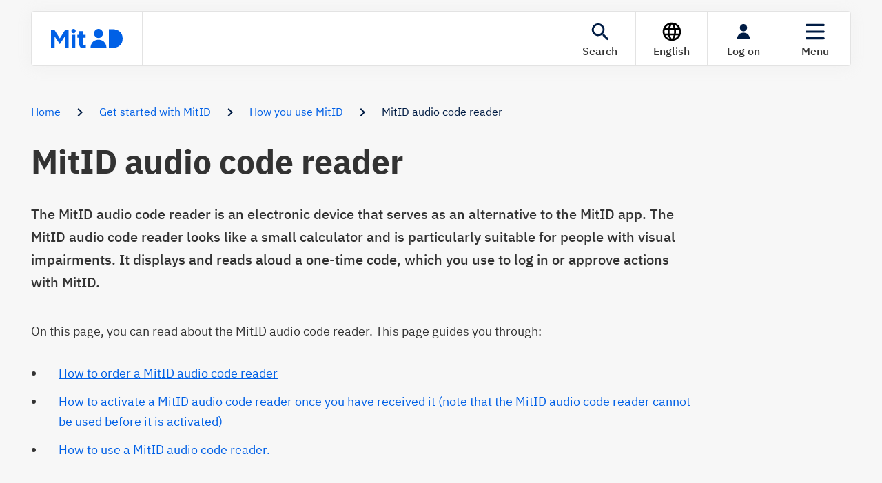

--- FILE ---
content_type: text/html
request_url: https://www.mitid.dk/en-gb/get-started-with-mitid/how-to-use-mitid/mitid-audio-code-reader/
body_size: 13690
content:

<!doctype html>
<html lang="en-GB">
<head>

    <title>MitID audio code reader - MitID</title>

    <meta http-equiv="Content-Type" content="text/html; charset=utf-8">
    <meta name="viewport" content="width=device-width, initial-scale=1, shrink-to-fit=no">
    <meta http-equiv="X-UA-Compatible" content="IE=edge" />
        <meta name="description" content="On this page you can read about what a MitID audio code reader is, how to order a MitID audio code reader, activate a MitID audio code reader and use a MitID audio code reader." />
        <meta name="keywords" content="audio code reader" />
    

    <link rel="canonical" href="https://www.mitid.dk/en-gb/get-started-with-mitid/how-to-use-mitid/mitid-audio-code-reader/" />

                <link rel="alternate" hreflang="da-dk" href="https://www.mitid.dk/kom-i-gang-med-mitid/saadan-bruger-du-mitid/mitid-kodeoplaeser/" />
            <link rel="alternate" hreflang="en-gb" href="https://www.mitid.dk/en-gb/get-started-with-mitid/how-to-use-mitid/mitid-audio-code-reader/" />
            <link rel="alternate" hreflang="kl-gl" href="https://www.mitid.dk/kl-gl/mitid-aallartiguk/mitid-imatut-atussavat/mitid-kodenik-atuaasartoq/" />
    <link rel="alternate" hreflang="x-default" href="https://www.mitid.dk/kom-i-gang-med-mitid/saadan-bruger-du-mitid/mitid-kodeoplaeser/" />

        <meta name="twitter:card" content="summary" />
    <meta property="og:title" content="MitID audio code reader - MitID" />
    <meta property="og:url" content="https://www.mitid.dk/en-gb/get-started-with-mitid/how-to-use-mitid/mitid-audio-code-reader/" />
    <meta property="og:type" content="website" />
    <meta property="og:locale" content="en-GB" />
        <meta property="og:image" content="https://www.mitid.dk/media/cbjjgzgd/code-reader-928-560.png" />
        <meta property="og:description" content="On this page you can read about what a MitID audio code reader is, how to order a MitID audio code reader, activate a MitID audio code reader and use a MitID audio code reader." />

            <script type="application/ld+json">
            {"@context":"https://schema.org","@type":"BreadcrumbList","itemListElement":[{"@type":"ListItem","name":"Get started with MitID","url":"https://www.mitid.dk/en-gb/get-started-with-mitid/","item":{"@type":"Thing","@id":"https://www.mitid.dk/en-gb/get-started-with-mitid/"},"position":1},{"@type":"ListItem","name":"How to use MitID","url":"https://www.mitid.dk/en-gb/get-started-with-mitid/how-to-use-mitid/","item":{"@type":"Thing","@id":"https://www.mitid.dk/en-gb/get-started-with-mitid/how-to-use-mitid/"},"position":2},{"@type":"ListItem","name":"MitID audio code reader","item":{"@type":"Thing","@id":"https://www.mitid.dk/en-gb/get-started-with-mitid/how-to-use-mitid/mitid-audio-code-reader/"},"position":3}]}
        </script>


    <link rel="stylesheet" href="/css/generated/style-mitid.css?v=639007884000000000">

    <link rel="manifest" href="/webmanifest/site.webmanifest" />
    <link rel="icon" type="image/x-icon" href="/webmanifest/images/icons/favicon.ico" />
    <link rel="apple-touch-icon" sizes="180x180" href="/webmanifest/images/icons/apple-touch-icon.png" />
    <link rel="icon" type="image/png" sizes="32x32" href="/webmanifest/images/icons/favicon-32x32.png" />
    <link rel="icon" type="image/png" sizes="16x16" href="/webmanifest/images/icons/favicon-16x16.png" />

</head>
<body translate="no">
    <span id="site-context" data-value="MITID_DK"></span>
    

    <div class="service-info-container-top"></div>
    <header>
        
<div class="container">
    <div class="row">
        <div class="col">
            <div class="mitid-mitid--header">
                <div id="eu_header_label" class="navbar navbar-light bg-white">
                        <div class="mitid-menu-popup" id="menu-search-wrap" role="dialog" aria-modal="true" aria-hidden="true" tabindex="-1">
                            <div class="menu-inner">
                                    <form id="menu-search-form" class="form-inline" action="/en-gb/search/" method="get">
        <input class="form-control mr-sm-2" type="search" placeholder="Search" aria-label="Search" id="query" name="keywords" />
        <button id="eu_header_search_input_button" class="btn btn-primary" type="submit">
            <span class="btn-text">Search</span>
            <span class="material-icons float-right" translate="no" width="24" aria-hidden="true">search</span>
        </button>
    </form>
    <button id="eu_header_search_input_close" class="navbar-toggler-close" aria-label="Close search" data-target="menu-search-wrap">
        <span class="material-icons" translate="no" aria-hidden="true">close</span>
    </button>

                            </div>
                        </div>
                    <div class="brand-wrap" id="eu_header_logo_wrapper">
                        <a class="navbar-brand logo mitid--brand-blue header-button" id="eu_header_logo_image" title="Front page" aria-label="Front page" href="/en-gb/"></a>
                    </div>
                    <div class="flex-wrapper">

                        <div id="search-account-wrap" class="search-account-wrap">
                                <div id="search-wrap" class="search-wrap">
                                    <button class="header-button navbar-toggler justify-content-center h-100 w-100" id="eu_header_search_link" type="button" data-target="menu-search-wrap" title="Search" aria-label="Search">
        <svg version="1.1" width="32px" id="eu_header_search_icon" class="header-icon" height="32px" xmlns="http://www.w3.org/2000/svg" xmlns:xlink="http://www.w3.org/1999/xlink" x="0px" y="0px"
             viewBox="0 0 30 30" style="enable-background:new 0 0 30 30;" xml:space="preserve" translate="no" aria-hidden="true">
        <style type="text/css">
            .search-icon-path {
                fill-rule: evenodd;
                clip-rule: evenodd;
                fill: #001C44;
            }
        </style>
        <path class="search-icon-path" d="M20.3,18.3h-1.1l-0.4-0.4c1.7-2,2.4-4.6,2-7.1c-0.6-3.7-3.7-6.7-7.5-7.1c-2.7-0.3-5.3,0.6-7.2,2.5
                                                                                        s-2.8,4.6-2.5,7.2c0.5,3.7,3.4,6.8,7.1,7.5c2.5,0.4,5.2-0.3,7.1-2l0.4,0.4v1.1L24,26c0.5,0.5,1.4,0.5,2,0c0.5-0.5,0.5-1.4,0-2
                                                                                        L20.3,18.3z M12.3,18.3c-3.3,0-6-2.7-6-6s2.7-6,6-6s6,2.7,6,6S15.6,18.3,12.3,18.3z" />
                        </svg>
                                        <span id="eu_header_search_label" class="text mt-1 d-none d-md-inline">Search</span>
                                    </button>
                                </div>

                            <div class="header-language-region d-flex align-items-center position-relative" id="header-language-region">
                                <button class="header-button d-flex flex-column align-items-center justify-content-center h-100 w-100" id="mitid-language-btn" title="Language" aria-label="Language">
        <svg class="header-icon" width="32" height="32" viewBox="0 0 32 32" fill="none" xmlns="http://www.w3.org/2000/svg" aria-hidden="true">
            <path d="M15.986 2.66667C8.62602 2.66667 2.66602 8.64001 2.66602 16C2.66602 23.36 8.62602 29.3333 15.986 29.3333C23.3594 29.3333 29.3327 23.36 29.3327 16C29.3327 8.64001 23.3594 2.66667 15.986 2.66667ZM25.226 10.6667H21.2927C20.866 9.00001 20.2527 7.40001 19.4527 5.92001C21.906 6.76001 23.946 8.46667 25.226 10.6667ZM15.9993 5.38667C17.106 6.98667 17.9727 8.76001 18.546 10.6667H13.4527C14.026 8.76001 14.8927 6.98667 15.9993 5.38667ZM5.67935 18.6667C5.46602 17.8133 5.33268 16.92 5.33268 16C5.33268 15.08 5.46602 14.1867 5.67935 13.3333H10.186C10.0793 14.2133 9.99935 15.0933 9.99935 16C9.99935 16.9067 10.0793 17.7867 10.186 18.6667H5.67935ZM6.77268 21.3333H10.706C11.1327 23 11.746 24.6 12.546 26.08C10.0927 25.24 8.05268 23.5467 6.77268 21.3333ZM10.706 10.6667H6.77268C8.05268 8.45334 10.0927 6.76001 12.546 5.92001C11.746 7.40001 11.1327 9.00001 10.706 10.6667ZM15.9993 26.6133C14.8927 25.0133 14.026 23.24 13.4527 21.3333H18.546C17.9727 23.24 17.106 25.0133 15.9993 26.6133ZM19.1194 18.6667H12.8793C12.7593 17.7867 12.666 16.9067 12.666 16C12.666 15.0933 12.7593 14.2 12.8793 13.3333H19.1194C19.2393 14.2 19.3327 15.0933 19.3327 16C19.3327 16.9067 19.2393 17.7867 19.1194 18.6667ZM19.4527 26.08C20.2527 24.6 20.866 23 21.2927 21.3333H25.226C23.946 23.5333 21.906 25.24 19.4527 26.08ZM21.8127 18.6667C21.9193 17.7867 21.9993 16.9067 21.9993 16C21.9993 15.0933 21.9193 14.2133 21.8127 13.3333H26.3193C26.5327 14.1867 26.666 15.08 26.666 16C26.666 16.92 26.5327 17.8133 26.3193 18.6667H21.8127Z" fill="black" />
        </svg>
                                    <span class="text mt-1 d-none d-md-inline">English</span>
                                </button>
                                <div id="language-dropdown-content" class="language-dropdown-content">
                                    <nav aria-label="Language selector">
                                        <ul>
                                                    <li class="link">
                                                        <a href="/kom-i-gang-med-mitid/saadan-bruger-du-mitid/mitid-kodeoplaeser/?language=da-dk">Dansk</a>
                                                    </li>
                                                    <li class="link">
                                                        <a href="/en-gb/get-started-with-mitid/how-to-use-mitid/mitid-audio-code-reader/?language=en-gb" class="font-weight-bold">English</a>
                                                    </li>
                                                    <li class="link">
                                                        <a href="/kl-gl/mitid-aallartiguk/mitid-imatut-atussavat/mitid-kodenik-atuaasartoq/?language=kl-gl">Kalaallisut</a>
                                                    </li>
                                        </ul>
                                    </nav>
                                </div>
                            </div>
                            <div class="account-wrap header-anonymous-region" id="header-anonymous-region">
                                <button class="header-button d-flex flex-column align-items-center justify-content-center h-100 w-100" id="mitid-login-btn" title="Log in" aria-label="Log in" data-href="/self-service/portal/login" data-idp="true">
        <svg class="header-icon user-icon" width="32" height="32" viewBox="0 0 32 32" fill="none" xmlns="http://www.w3.org/2000/svg" aria-hidden="true">
            <path fill-rule="evenodd" clip-rule="evenodd" d="M25.4551 27C24.916 20.3204 20.9172 17.5231 15.999 17.5231C11.0809 17.5231 7.08207 20.3204 6.54297 27H25.4551Z" fill="#001C44" />
            <path fill-rule="evenodd" clip-rule="evenodd" d="M21.2329 10.2461C21.2329 13.1436 18.8892 15.4923 15.9983 15.4923C13.1072 15.4923 10.7637 13.1436 10.7637 10.2461C10.7637 7.34884 13.1072 5 15.9983 5C18.8892 5 21.2329 7.34884 21.2329 10.2461Z" fill="#001C44" />
        </svg>
                                    <span class="text mt-1 d-none d-md-inline">Log on</span>
                                </button>
                            </div>
                            <div class="account-wrap header-user-region" id="header-user-region">
                                <button class="header-button d-flex flex-column align-items-center justify-content-center h-100 w-100" id="user-dropdown-btn" title="User menu" aria-label="User menu">
                                    <span class="position-relative">
        <svg class="header-icon user-icon" width="32" height="32" viewBox="0 0 32 32" fill="none" xmlns="http://www.w3.org/2000/svg" aria-hidden="true">
            <path fill-rule="evenodd" clip-rule="evenodd" d="M25.4551 27C24.916 20.3204 20.9172 17.5231 15.999 17.5231C11.0809 17.5231 7.08207 20.3204 6.54297 27H25.4551Z" fill="#001C44" />
            <path fill-rule="evenodd" clip-rule="evenodd" d="M21.2329 10.2461C21.2329 13.1436 18.8892 15.4923 15.9983 15.4923C13.1072 15.4923 10.7637 13.1436 10.7637 10.2461C10.7637 7.34884 13.1072 5 15.9983 5C18.8892 5 21.2329 7.34884 21.2329 10.2461Z" fill="#001C44" />
        </svg>
                                    </span>
                                    <span class="text mt-1 d-none d-md-inline" id="eu_header_user_link_label">Profile</span>
                                </button>
                                <div id="user-dropdown-content" class="user-dropdown-content">
                                    <nav aria-label="User menu">
                                        <ul>
                                                <li class="header d-flex align-items-center">
                                                    <span>
                                                        <svg class="user-icon" width="16" height="16" viewBox="0 0 16 16" fill="none" xmlns="http://www.w3.org/2000/svg" aria-hidden="true">
                                                            <path d="M8 8C10.21 8 12 6.21 12 4C12 1.79 10.21 0 8 0C5.79 0 4 1.79 4 4C4 6.21 5.79 8 8 8ZM8 10C5.33 10 0 11.34 0 14V15C0 15.55 0.45 16 1 16H15C15.55 16 16 15.55 16 15V14C16 11.34 10.67 10 8 10Z" fill="#0060E6" />
                                                        </svg>
                                                    </span>
                                                    <span class="user-name ml-2" id="eu_header_user_link_name"></span>
                                                </li>
                                                    <li class="link first-item">
                                                        <a href="/self-service/portal">MitID profile</a>
                                                    </li>
                                                    <li class="link">
                                                        <a href="/self-service/portal/authenticators">My authenticators</a>
                                                    </li>
                                                    <li class="link">
                                                        <a href="/self-service/portal/view-eid/view-audit-log">My activities</a>
                                                    </li>
                                            <li class="action">
                                                <button id="mitid-logout-btn" title="Log out" aria-label="Log out">
                                                    <span class="material-icons" aria-hidden="true">
                                                        logout
                                                    </span>
                                                    <span>Log out</span>
                                                </button>
                                            </li>
                                        </ul>
                                    </nav>
                                </div>
                            </div>
                            <div class="toggler-wrap" id="eu_header_menu_wrapper">
                                <button id="btn-menu-main" class="header-button d-flex flex-column align-items-center justify-content-center h-100 w-100" type="button" data-target="menu-main-wrap" aria-expanded="false" title="Menu" aria-label="Menu">
        <svg version="1.1" width="32px" height="32px" id="eu_header_menu_icon" class="header-icon" xmlns="http://www.w3.org/2000/svg" xmlns:xlink="http://www.w3.org/1999/xlink" x="0px" y="0px"
             viewBox="0 0 30 30" style="enable-background:new 0 0 30 30;" xml:space="preserve" translate="no" aria-hidden="true">
        <style type="text/css">
            .header-menu-icon-path {
                fill-rule: evenodd;
                clip-rule: evenodd;
                fill: #001C44;
            }
        </style>
        <g>
        <g transform="translate(-188.000000, -35.000000)">
        <g transform="translate(188.000000, 35.000000)">
        <path id="Path" class="header-menu-icon-path" d="M3.4,16.5h23.1c0.8,0,1.4-0.7,1.4-1.5s-0.6-1.5-1.4-1.5H3.4C2.7,13.5,2,14.2,2,15
                                                                                                            S2.7,16.5,3.4,16.5z" />
        <path id="Path-Copy" class="header-menu-icon-path" d="M3.4,25.5h23.1c0.8,0,1.4-0.7,1.4-1.5s-0.6-1.5-1.4-1.5H3.4C2.7,22.5,2,23.2,2,24
                                                                                                            S2.7,25.5,3.4,25.5z" />
        <path id="Path-Copy_1_" class="header-menu-icon-path" d="M3.4,7.5h23.1C27.4,7.5,28,6.8,28,6s-0.6-1.5-1.4-1.5H3.4C2.7,4.5,2,5.2,2,6
                                                                                                            S2.7,7.5,3.4,7.5z" />
                                                                                                                                                            </g>
                                                                                                                                                        </g>
                                                                                                                                                    </g>
                        </svg>
                                    <span class="text mt-1 d-none d-md-inline" id="eu_header_menu_label">Menu</span>
                                </button>
                            </div>

                        </div>
                    </div>

                </div>
            </div>
        </div>
    </div>
</div>

<div id="menu-main-wrap" class="mitid-menu-popup" role="dialog" aria-modal="true" aria-hidden="true" tabindex="-1">

    <div class="menu-inner">
        <div class="menu-header">
            <button class="navbar-toggler navbar-toggler-back" title="Back" aria-label="Back" data-target="menu-main-wrap">
                <span class="material-icons" translate="no" aria-hidden="true">arrow_backward</span>
                <span class="button-text">Back</span>
            </button>
            <button class="navbar-toggler navbar-toggler-close pr-0" title="Close" aria-label="Close" data-target="menu-main-wrap">
                <span class="button-text">Close</span>
                <span class="material-icons" translate="no" aria-hidden="true">close</span>
            </button>
        </div>

        <div class="menu-content">
            <div class="main-menu-content">
                    <nav aria-label="Main menu">
                        <ul class="main-menu">
                                <li>
                                    <a href="/en-gb/get-started-with-mitid/" title="Get started with MitID" class="d-inline-flex align-items-center" data-has-sublinks="0" data-id="popup-contentf742cb68-3e98-4f81-8fae-0e36f32979f5">
                                        <span class="material-icons" translate="no" aria-hidden="true">arrow_forward</span>
                                        Get started with MitID
                                    </a>
                                </li>
                                <li>
                                    <a href="/en-gb/get-started-with-mitid/how-to-use-mitid/" title="This is how you use MitID" class="d-inline-flex align-items-center" data-has-sublinks="0" data-id="popup-contentb99e60f1-aeb9-4ed8-8b72-1173e3880ba8">
                                        <span class="material-icons" translate="no" aria-hidden="true">arrow_forward</span>
                                        This is how you use MitID
                                    </a>
                                </li>
                                <li>
                                    <a href="/en-gb/help/help-universe/" title="Help and support" class="d-inline-flex align-items-center" data-has-sublinks="0" data-id="popup-contentcc66bb88-ea14-4fab-a9a5-f7537809aceb">
                                        <span class="material-icons" translate="no" aria-hidden="true">arrow_forward</span>
                                        Help and support
                                    </a>
                                </li>
                                <li>
                                    <a href="/en-gb/help/messages-from-mitid/" title="About messages from MitID" class="d-inline-flex align-items-center" data-has-sublinks="0" data-id="popup-content106dea96-106a-4734-b101-fc01f05bd403">
                                        <span class="material-icons" translate="no" aria-hidden="true">arrow_forward</span>
                                        About messages from MitID
                                    </a>
                                </li>
                                <li>
                                    <a href="/en-gb/about-mitid/" title="About MitID" class="d-inline-flex align-items-center" data-has-sublinks="0" data-id="popup-content19423e1e-c52b-456d-98b0-68f8b704164d">
                                        <span class="material-icons" translate="no" aria-hidden="true">arrow_forward</span>
                                        About MitID
                                    </a>
                                </li>
                                <li>
                                    <a href="/en-gb/help/help-universe/blocking/" title="Blocking" class="d-inline-flex align-items-center" data-has-sublinks="0" data-id="popup-content85a871be-d0b3-40bd-9680-8795b47f5b57">
                                        <span class="material-icons" translate="no" aria-hidden="true">arrow_forward</span>
                                        Blocking
                                    </a>
                                </li>
                                <li>
                                    <a href="/en-gb/help/help-universe/guides/" title="Guides" class="d-inline-flex align-items-center" data-has-sublinks="0" data-id="popup-content63e99c4d-6ab8-4360-8f38-b4972327cd8a">
                                        <span class="material-icons" translate="no" aria-hidden="true">arrow_forward</span>
                                        Guides
                                    </a>
                                </li>
                        </ul>
                    </nav>

            </div>

                <nav aria-label="Sub menu">
                </nav>
        </div>
    </div>

</div>





        

    <div class="mitid-shared--breadcrumb container">
        <nav>
            <ol>
                    <li>
                            <a title="Home" href="/en-gb/">Home</a>
                        <span class="material-icons" translate="no" aria-hidden="true" width="24">chevron_right</span>
                       
                    </li>
                    <li>
                            <a title="Get started with MitID" href="/en-gb/get-started-with-mitid/">Get started with MitID</a>
                        <span class="material-icons" translate="no" aria-hidden="true" width="24">chevron_right</span>
                       
                    </li>
                    <li>
                            <a title="How you use MitID" href="/en-gb/get-started-with-mitid/how-to-use-mitid/">How you use MitID</a>
                        <span class="material-icons" translate="no" aria-hidden="true" width="24">chevron_right</span>
                       
                    </li>

                <li>
                    MitID audio code reader
                </li>
            </ol>
        </nav>
        
    </div>

    </header>
            <div class="container d-none" id="language-notification-box">
            <div class="row">
                <div class="col-12">
                        <div id="lang-notification-content-da-dk" class="mitid-shared--notification-box mitid-shared--notification-box-warning mt-4 d-none">
                            <div class="title">
                                <span class="material-icons-round notification-icon" translate="no" width="24"></span>
                                <div class="heading"><strong>Siden er ikke tilg&#xE6;ngelig p&#xE5; det valgte sprog</strong></div>
                            </div>
                            <div class="text">
                                    <div>
                                        Siden er ikke tilg&#230;ngelig p&#229; dit &#248;nskede sprog. De tilg&#230;ngelige sprog er n&#230;vnt nedenst&#229;ende.
                                    </div>

                                    <div class="mt-2">
                                                <a href="/kom-i-gang-med-mitid/saadan-bruger-du-mitid/mitid-kodeoplaeser/?language=da-dk" class="btn-link p-0 d-flex align-items-center bold text-capitalize mr-4">
        <svg width="20" height="20" viewBox="0 0 20 20" fill="none" xmlns="http://www.w3.org/2000/svg" aria-hidden="true">
            <path d="M9.99 0C4.47 0 0 4.48 0 10C0 15.52 4.47 20 9.99 20C15.52 20 20 15.52 20 10C20 4.48 15.52 0 9.99 0ZM16.92 6H13.97C13.65 4.75 13.19 3.55 12.59 2.44C14.43 3.07 15.96 4.35 16.92 6ZM10 2.04C10.83 3.24 11.48 4.57 11.91 6H8.09C8.52 4.57 9.17 3.24 10 2.04ZM2.26 12C2.1 11.36 2 10.69 2 10C2 9.31 2.1 8.64 2.26 8H5.64C5.56 8.66 5.5 9.32 5.5 10C5.5 10.68 5.56 11.34 5.64 12H2.26ZM3.08 14H6.03C6.35 15.25 6.81 16.45 7.41 17.56C5.57 16.93 4.04 15.66 3.08 14ZM6.03 6H3.08C4.04 4.34 5.57 3.07 7.41 2.44C6.81 3.55 6.35 4.75 6.03 6ZM10 17.96C9.17 16.76 8.52 15.43 8.09 14H11.91C11.48 15.43 10.83 16.76 10 17.96ZM12.34 12H7.66C7.57 11.34 7.5 10.68 7.5 10C7.5 9.32 7.57 8.65 7.66 8H12.34C12.43 8.65 12.5 9.32 12.5 10C12.5 10.68 12.43 11.34 12.34 12ZM12.59 17.56C13.19 16.45 13.65 15.25 13.97 14H16.92C15.96 15.65 14.43 16.93 12.59 17.56ZM14.36 12C14.44 11.34 14.5 10.68 14.5 10C14.5 9.32 14.44 8.66 14.36 8H17.74C17.9 8.64 18 9.31 18 10C18 10.69 17.9 11.36 17.74 12H14.36Z" fill="#0060E6" />
        </svg>
                                                    <span class="ml-2 text-primary">
                                                        dansk
                                                    </span>
                                                </a>
                                                <a href="/en-gb/get-started-with-mitid/how-to-use-mitid/mitid-audio-code-reader/?language=en-gb" class="btn-link p-0 d-flex align-items-center bold text-capitalize mr-4 disabled">
        <svg width="20" height="20" viewBox="0 0 20 20" fill="none" xmlns="http://www.w3.org/2000/svg" aria-hidden="true">
            <path d="M9.99 0C4.47 0 0 4.48 0 10C0 15.52 4.47 20 9.99 20C15.52 20 20 15.52 20 10C20 4.48 15.52 0 9.99 0ZM16.92 6H13.97C13.65 4.75 13.19 3.55 12.59 2.44C14.43 3.07 15.96 4.35 16.92 6ZM10 2.04C10.83 3.24 11.48 4.57 11.91 6H8.09C8.52 4.57 9.17 3.24 10 2.04ZM2.26 12C2.1 11.36 2 10.69 2 10C2 9.31 2.1 8.64 2.26 8H5.64C5.56 8.66 5.5 9.32 5.5 10C5.5 10.68 5.56 11.34 5.64 12H2.26ZM3.08 14H6.03C6.35 15.25 6.81 16.45 7.41 17.56C5.57 16.93 4.04 15.66 3.08 14ZM6.03 6H3.08C4.04 4.34 5.57 3.07 7.41 2.44C6.81 3.55 6.35 4.75 6.03 6ZM10 17.96C9.17 16.76 8.52 15.43 8.09 14H11.91C11.48 15.43 10.83 16.76 10 17.96ZM12.34 12H7.66C7.57 11.34 7.5 10.68 7.5 10C7.5 9.32 7.57 8.65 7.66 8H12.34C12.43 8.65 12.5 9.32 12.5 10C12.5 10.68 12.43 11.34 12.34 12ZM12.59 17.56C13.19 16.45 13.65 15.25 13.97 14H16.92C15.96 15.65 14.43 16.93 12.59 17.56ZM14.36 12C14.44 11.34 14.5 10.68 14.5 10C14.5 9.32 14.44 8.66 14.36 8H17.74C17.9 8.64 18 9.31 18 10C18 10.69 17.9 11.36 17.74 12H14.36Z" fill="#0060E6" />
        </svg>
                                                    <span class="ml-2 text-primary">
                                                        English
                                                    </span>
                                                </a>
                                                <a href="/kl-gl/mitid-aallartiguk/mitid-imatut-atussavat/mitid-kodenik-atuaasartoq/?language=kl-gl" class="btn-link p-0 d-flex align-items-center bold text-capitalize mr-4">
        <svg width="20" height="20" viewBox="0 0 20 20" fill="none" xmlns="http://www.w3.org/2000/svg" aria-hidden="true">
            <path d="M9.99 0C4.47 0 0 4.48 0 10C0 15.52 4.47 20 9.99 20C15.52 20 20 15.52 20 10C20 4.48 15.52 0 9.99 0ZM16.92 6H13.97C13.65 4.75 13.19 3.55 12.59 2.44C14.43 3.07 15.96 4.35 16.92 6ZM10 2.04C10.83 3.24 11.48 4.57 11.91 6H8.09C8.52 4.57 9.17 3.24 10 2.04ZM2.26 12C2.1 11.36 2 10.69 2 10C2 9.31 2.1 8.64 2.26 8H5.64C5.56 8.66 5.5 9.32 5.5 10C5.5 10.68 5.56 11.34 5.64 12H2.26ZM3.08 14H6.03C6.35 15.25 6.81 16.45 7.41 17.56C5.57 16.93 4.04 15.66 3.08 14ZM6.03 6H3.08C4.04 4.34 5.57 3.07 7.41 2.44C6.81 3.55 6.35 4.75 6.03 6ZM10 17.96C9.17 16.76 8.52 15.43 8.09 14H11.91C11.48 15.43 10.83 16.76 10 17.96ZM12.34 12H7.66C7.57 11.34 7.5 10.68 7.5 10C7.5 9.32 7.57 8.65 7.66 8H12.34C12.43 8.65 12.5 9.32 12.5 10C12.5 10.68 12.43 11.34 12.34 12ZM12.59 17.56C13.19 16.45 13.65 15.25 13.97 14H16.92C15.96 15.65 14.43 16.93 12.59 17.56ZM14.36 12C14.44 11.34 14.5 10.68 14.5 10C14.5 9.32 14.44 8.66 14.36 8H17.74C17.9 8.64 18 9.31 18 10C18 10.69 17.9 11.36 17.74 12H14.36Z" fill="#0060E6" />
        </svg>
                                                    <span class="ml-2 text-primary">
                                                        kalaallisut
                                                    </span>
                                                </a>
                                    </div>
                            </div>
                        </div>
                        <div id="lang-notification-content-en-gb" class="mitid-shared--notification-box mitid-shared--notification-box-warning mt-4 d-none">
                            <div class="title">
                                <span class="material-icons-round notification-icon" translate="no" width="24"></span>
                                <div class="heading"><strong>The page is not available in the selected language</strong></div>
                            </div>
                            <div class="text">
                                    <div>
                                        Unfortunately, the page is not available in the selected language. The page is available in the languages listed below.
                                    </div>

                                    <div class="mt-2">
                                                <a href="/kom-i-gang-med-mitid/saadan-bruger-du-mitid/mitid-kodeoplaeser/?language=da-dk" class="btn-link p-0 d-flex align-items-center bold text-capitalize mr-4">
        <svg width="20" height="20" viewBox="0 0 20 20" fill="none" xmlns="http://www.w3.org/2000/svg" aria-hidden="true">
            <path d="M9.99 0C4.47 0 0 4.48 0 10C0 15.52 4.47 20 9.99 20C15.52 20 20 15.52 20 10C20 4.48 15.52 0 9.99 0ZM16.92 6H13.97C13.65 4.75 13.19 3.55 12.59 2.44C14.43 3.07 15.96 4.35 16.92 6ZM10 2.04C10.83 3.24 11.48 4.57 11.91 6H8.09C8.52 4.57 9.17 3.24 10 2.04ZM2.26 12C2.1 11.36 2 10.69 2 10C2 9.31 2.1 8.64 2.26 8H5.64C5.56 8.66 5.5 9.32 5.5 10C5.5 10.68 5.56 11.34 5.64 12H2.26ZM3.08 14H6.03C6.35 15.25 6.81 16.45 7.41 17.56C5.57 16.93 4.04 15.66 3.08 14ZM6.03 6H3.08C4.04 4.34 5.57 3.07 7.41 2.44C6.81 3.55 6.35 4.75 6.03 6ZM10 17.96C9.17 16.76 8.52 15.43 8.09 14H11.91C11.48 15.43 10.83 16.76 10 17.96ZM12.34 12H7.66C7.57 11.34 7.5 10.68 7.5 10C7.5 9.32 7.57 8.65 7.66 8H12.34C12.43 8.65 12.5 9.32 12.5 10C12.5 10.68 12.43 11.34 12.34 12ZM12.59 17.56C13.19 16.45 13.65 15.25 13.97 14H16.92C15.96 15.65 14.43 16.93 12.59 17.56ZM14.36 12C14.44 11.34 14.5 10.68 14.5 10C14.5 9.32 14.44 8.66 14.36 8H17.74C17.9 8.64 18 9.31 18 10C18 10.69 17.9 11.36 17.74 12H14.36Z" fill="#0060E6" />
        </svg>
                                                    <span class="ml-2 text-primary">
                                                        dansk
                                                    </span>
                                                </a>
                                                <a href="/en-gb/get-started-with-mitid/how-to-use-mitid/mitid-audio-code-reader/?language=en-gb" class="btn-link p-0 d-flex align-items-center bold text-capitalize mr-4 disabled">
        <svg width="20" height="20" viewBox="0 0 20 20" fill="none" xmlns="http://www.w3.org/2000/svg" aria-hidden="true">
            <path d="M9.99 0C4.47 0 0 4.48 0 10C0 15.52 4.47 20 9.99 20C15.52 20 20 15.52 20 10C20 4.48 15.52 0 9.99 0ZM16.92 6H13.97C13.65 4.75 13.19 3.55 12.59 2.44C14.43 3.07 15.96 4.35 16.92 6ZM10 2.04C10.83 3.24 11.48 4.57 11.91 6H8.09C8.52 4.57 9.17 3.24 10 2.04ZM2.26 12C2.1 11.36 2 10.69 2 10C2 9.31 2.1 8.64 2.26 8H5.64C5.56 8.66 5.5 9.32 5.5 10C5.5 10.68 5.56 11.34 5.64 12H2.26ZM3.08 14H6.03C6.35 15.25 6.81 16.45 7.41 17.56C5.57 16.93 4.04 15.66 3.08 14ZM6.03 6H3.08C4.04 4.34 5.57 3.07 7.41 2.44C6.81 3.55 6.35 4.75 6.03 6ZM10 17.96C9.17 16.76 8.52 15.43 8.09 14H11.91C11.48 15.43 10.83 16.76 10 17.96ZM12.34 12H7.66C7.57 11.34 7.5 10.68 7.5 10C7.5 9.32 7.57 8.65 7.66 8H12.34C12.43 8.65 12.5 9.32 12.5 10C12.5 10.68 12.43 11.34 12.34 12ZM12.59 17.56C13.19 16.45 13.65 15.25 13.97 14H16.92C15.96 15.65 14.43 16.93 12.59 17.56ZM14.36 12C14.44 11.34 14.5 10.68 14.5 10C14.5 9.32 14.44 8.66 14.36 8H17.74C17.9 8.64 18 9.31 18 10C18 10.69 17.9 11.36 17.74 12H14.36Z" fill="#0060E6" />
        </svg>
                                                    <span class="ml-2 text-primary">
                                                        English
                                                    </span>
                                                </a>
                                                <a href="/kl-gl/mitid-aallartiguk/mitid-imatut-atussavat/mitid-kodenik-atuaasartoq/?language=kl-gl" class="btn-link p-0 d-flex align-items-center bold text-capitalize mr-4">
        <svg width="20" height="20" viewBox="0 0 20 20" fill="none" xmlns="http://www.w3.org/2000/svg" aria-hidden="true">
            <path d="M9.99 0C4.47 0 0 4.48 0 10C0 15.52 4.47 20 9.99 20C15.52 20 20 15.52 20 10C20 4.48 15.52 0 9.99 0ZM16.92 6H13.97C13.65 4.75 13.19 3.55 12.59 2.44C14.43 3.07 15.96 4.35 16.92 6ZM10 2.04C10.83 3.24 11.48 4.57 11.91 6H8.09C8.52 4.57 9.17 3.24 10 2.04ZM2.26 12C2.1 11.36 2 10.69 2 10C2 9.31 2.1 8.64 2.26 8H5.64C5.56 8.66 5.5 9.32 5.5 10C5.5 10.68 5.56 11.34 5.64 12H2.26ZM3.08 14H6.03C6.35 15.25 6.81 16.45 7.41 17.56C5.57 16.93 4.04 15.66 3.08 14ZM6.03 6H3.08C4.04 4.34 5.57 3.07 7.41 2.44C6.81 3.55 6.35 4.75 6.03 6ZM10 17.96C9.17 16.76 8.52 15.43 8.09 14H11.91C11.48 15.43 10.83 16.76 10 17.96ZM12.34 12H7.66C7.57 11.34 7.5 10.68 7.5 10C7.5 9.32 7.57 8.65 7.66 8H12.34C12.43 8.65 12.5 9.32 12.5 10C12.5 10.68 12.43 11.34 12.34 12ZM12.59 17.56C13.19 16.45 13.65 15.25 13.97 14H16.92C15.96 15.65 14.43 16.93 12.59 17.56ZM14.36 12C14.44 11.34 14.5 10.68 14.5 10C14.5 9.32 14.44 8.66 14.36 8H17.74C17.9 8.64 18 9.31 18 10C18 10.69 17.9 11.36 17.74 12H14.36Z" fill="#0060E6" />
        </svg>
                                                    <span class="ml-2 text-primary">
                                                        kalaallisut
                                                    </span>
                                                </a>
                                    </div>
                            </div>
                        </div>
                        <div id="lang-notification-content-kl-gl" class="mitid-shared--notification-box mitid-shared--notification-box-warning mt-4 d-none">
                            <div class="title">
                                <span class="material-icons-round notification-icon" translate="no" width="24"></span>
                                <div class="heading"><strong>Oqaatsini taakkunani qupperneq iserfigineqarsinnaanngilaq</strong></div>
                            </div>
                            <div class="text">
                                    <div>
                                        Oqaatsit atorumanerusatit atorlugit qupperneq iserfigisinnaanngilat. Oqaatsit quppernermi atorneqarsinnaasut ataani allaqqapput.
                                    </div>

                                    <div class="mt-2">
                                                <a href="/kom-i-gang-med-mitid/saadan-bruger-du-mitid/mitid-kodeoplaeser/?language=da-dk" class="btn-link p-0 d-flex align-items-center bold text-capitalize mr-4">
        <svg width="20" height="20" viewBox="0 0 20 20" fill="none" xmlns="http://www.w3.org/2000/svg" aria-hidden="true">
            <path d="M9.99 0C4.47 0 0 4.48 0 10C0 15.52 4.47 20 9.99 20C15.52 20 20 15.52 20 10C20 4.48 15.52 0 9.99 0ZM16.92 6H13.97C13.65 4.75 13.19 3.55 12.59 2.44C14.43 3.07 15.96 4.35 16.92 6ZM10 2.04C10.83 3.24 11.48 4.57 11.91 6H8.09C8.52 4.57 9.17 3.24 10 2.04ZM2.26 12C2.1 11.36 2 10.69 2 10C2 9.31 2.1 8.64 2.26 8H5.64C5.56 8.66 5.5 9.32 5.5 10C5.5 10.68 5.56 11.34 5.64 12H2.26ZM3.08 14H6.03C6.35 15.25 6.81 16.45 7.41 17.56C5.57 16.93 4.04 15.66 3.08 14ZM6.03 6H3.08C4.04 4.34 5.57 3.07 7.41 2.44C6.81 3.55 6.35 4.75 6.03 6ZM10 17.96C9.17 16.76 8.52 15.43 8.09 14H11.91C11.48 15.43 10.83 16.76 10 17.96ZM12.34 12H7.66C7.57 11.34 7.5 10.68 7.5 10C7.5 9.32 7.57 8.65 7.66 8H12.34C12.43 8.65 12.5 9.32 12.5 10C12.5 10.68 12.43 11.34 12.34 12ZM12.59 17.56C13.19 16.45 13.65 15.25 13.97 14H16.92C15.96 15.65 14.43 16.93 12.59 17.56ZM14.36 12C14.44 11.34 14.5 10.68 14.5 10C14.5 9.32 14.44 8.66 14.36 8H17.74C17.9 8.64 18 9.31 18 10C18 10.69 17.9 11.36 17.74 12H14.36Z" fill="#0060E6" />
        </svg>
                                                    <span class="ml-2 text-primary">
                                                        dansk
                                                    </span>
                                                </a>
                                                <a href="/en-gb/get-started-with-mitid/how-to-use-mitid/mitid-audio-code-reader/?language=en-gb" class="btn-link p-0 d-flex align-items-center bold text-capitalize mr-4 disabled">
        <svg width="20" height="20" viewBox="0 0 20 20" fill="none" xmlns="http://www.w3.org/2000/svg" aria-hidden="true">
            <path d="M9.99 0C4.47 0 0 4.48 0 10C0 15.52 4.47 20 9.99 20C15.52 20 20 15.52 20 10C20 4.48 15.52 0 9.99 0ZM16.92 6H13.97C13.65 4.75 13.19 3.55 12.59 2.44C14.43 3.07 15.96 4.35 16.92 6ZM10 2.04C10.83 3.24 11.48 4.57 11.91 6H8.09C8.52 4.57 9.17 3.24 10 2.04ZM2.26 12C2.1 11.36 2 10.69 2 10C2 9.31 2.1 8.64 2.26 8H5.64C5.56 8.66 5.5 9.32 5.5 10C5.5 10.68 5.56 11.34 5.64 12H2.26ZM3.08 14H6.03C6.35 15.25 6.81 16.45 7.41 17.56C5.57 16.93 4.04 15.66 3.08 14ZM6.03 6H3.08C4.04 4.34 5.57 3.07 7.41 2.44C6.81 3.55 6.35 4.75 6.03 6ZM10 17.96C9.17 16.76 8.52 15.43 8.09 14H11.91C11.48 15.43 10.83 16.76 10 17.96ZM12.34 12H7.66C7.57 11.34 7.5 10.68 7.5 10C7.5 9.32 7.57 8.65 7.66 8H12.34C12.43 8.65 12.5 9.32 12.5 10C12.5 10.68 12.43 11.34 12.34 12ZM12.59 17.56C13.19 16.45 13.65 15.25 13.97 14H16.92C15.96 15.65 14.43 16.93 12.59 17.56ZM14.36 12C14.44 11.34 14.5 10.68 14.5 10C14.5 9.32 14.44 8.66 14.36 8H17.74C17.9 8.64 18 9.31 18 10C18 10.69 17.9 11.36 17.74 12H14.36Z" fill="#0060E6" />
        </svg>
                                                    <span class="ml-2 text-primary">
                                                        English
                                                    </span>
                                                </a>
                                                <a href="/kl-gl/mitid-aallartiguk/mitid-imatut-atussavat/mitid-kodenik-atuaasartoq/?language=kl-gl" class="btn-link p-0 d-flex align-items-center bold text-capitalize mr-4">
        <svg width="20" height="20" viewBox="0 0 20 20" fill="none" xmlns="http://www.w3.org/2000/svg" aria-hidden="true">
            <path d="M9.99 0C4.47 0 0 4.48 0 10C0 15.52 4.47 20 9.99 20C15.52 20 20 15.52 20 10C20 4.48 15.52 0 9.99 0ZM16.92 6H13.97C13.65 4.75 13.19 3.55 12.59 2.44C14.43 3.07 15.96 4.35 16.92 6ZM10 2.04C10.83 3.24 11.48 4.57 11.91 6H8.09C8.52 4.57 9.17 3.24 10 2.04ZM2.26 12C2.1 11.36 2 10.69 2 10C2 9.31 2.1 8.64 2.26 8H5.64C5.56 8.66 5.5 9.32 5.5 10C5.5 10.68 5.56 11.34 5.64 12H2.26ZM3.08 14H6.03C6.35 15.25 6.81 16.45 7.41 17.56C5.57 16.93 4.04 15.66 3.08 14ZM6.03 6H3.08C4.04 4.34 5.57 3.07 7.41 2.44C6.81 3.55 6.35 4.75 6.03 6ZM10 17.96C9.17 16.76 8.52 15.43 8.09 14H11.91C11.48 15.43 10.83 16.76 10 17.96ZM12.34 12H7.66C7.57 11.34 7.5 10.68 7.5 10C7.5 9.32 7.57 8.65 7.66 8H12.34C12.43 8.65 12.5 9.32 12.5 10C12.5 10.68 12.43 11.34 12.34 12ZM12.59 17.56C13.19 16.45 13.65 15.25 13.97 14H16.92C15.96 15.65 14.43 16.93 12.59 17.56ZM14.36 12C14.44 11.34 14.5 10.68 14.5 10C14.5 9.32 14.44 8.66 14.36 8H17.74C17.9 8.64 18 9.31 18 10C18 10.69 17.9 11.36 17.74 12H14.36Z" fill="#0060E6" />
        </svg>
                                                    <span class="ml-2 text-primary">
                                                        kalaallisut
                                                    </span>
                                                </a>
                                    </div>
                            </div>
                        </div>
                </div>
            </div>
        </div>
        <div class="container d-none" id="cookie-notification-box">
            <div class="row">
                <div class="col-12">
                        <div id="cookie-notification-content-da-dk" class="mitid-shared--notification-box mitid-shared--notification-box-warning mt-4 d-none">
                            <div class="title">
                                <span class="material-icons-round notification-icon" translate="no" width="24"></span>
                                <div class="heading"><strong>Siden kan vises p&#xE5; dit foretrukne sprog</strong></div>
                            </div>
                            <div class="text">

                                    <div class="mt-2">
                                            <a href="/kom-i-gang-med-mitid/saadan-bruger-du-mitid/mitid-kodeoplaeser/?language=da-dk" class="btn-link p-0 d-flex align-items-center bold text-capitalize mr-4">
        <svg width="20" height="20" viewBox="0 0 20 20" fill="none" xmlns="http://www.w3.org/2000/svg" aria-hidden="true">
            <path d="M9.99 0C4.47 0 0 4.48 0 10C0 15.52 4.47 20 9.99 20C15.52 20 20 15.52 20 10C20 4.48 15.52 0 9.99 0ZM16.92 6H13.97C13.65 4.75 13.19 3.55 12.59 2.44C14.43 3.07 15.96 4.35 16.92 6ZM10 2.04C10.83 3.24 11.48 4.57 11.91 6H8.09C8.52 4.57 9.17 3.24 10 2.04ZM2.26 12C2.1 11.36 2 10.69 2 10C2 9.31 2.1 8.64 2.26 8H5.64C5.56 8.66 5.5 9.32 5.5 10C5.5 10.68 5.56 11.34 5.64 12H2.26ZM3.08 14H6.03C6.35 15.25 6.81 16.45 7.41 17.56C5.57 16.93 4.04 15.66 3.08 14ZM6.03 6H3.08C4.04 4.34 5.57 3.07 7.41 2.44C6.81 3.55 6.35 4.75 6.03 6ZM10 17.96C9.17 16.76 8.52 15.43 8.09 14H11.91C11.48 15.43 10.83 16.76 10 17.96ZM12.34 12H7.66C7.57 11.34 7.5 10.68 7.5 10C7.5 9.32 7.57 8.65 7.66 8H12.34C12.43 8.65 12.5 9.32 12.5 10C12.5 10.68 12.43 11.34 12.34 12ZM12.59 17.56C13.19 16.45 13.65 15.25 13.97 14H16.92C15.96 15.65 14.43 16.93 12.59 17.56ZM14.36 12C14.44 11.34 14.5 10.68 14.5 10C14.5 9.32 14.44 8.66 14.36 8H17.74C17.9 8.64 18 9.31 18 10C18 10.69 17.9 11.36 17.74 12H14.36Z" fill="#0060E6" />
        </svg>
                                                <span class="ml-2 text-primary">
                                                    dansk
                                                </span>
                                            </a>
                                            <a href="/kl-gl/mitid-aallartiguk/mitid-imatut-atussavat/mitid-kodenik-atuaasartoq/?language=kl-gl" class="btn-link p-0 d-flex align-items-center bold text-capitalize mr-4">
        <svg width="20" height="20" viewBox="0 0 20 20" fill="none" xmlns="http://www.w3.org/2000/svg" aria-hidden="true">
            <path d="M9.99 0C4.47 0 0 4.48 0 10C0 15.52 4.47 20 9.99 20C15.52 20 20 15.52 20 10C20 4.48 15.52 0 9.99 0ZM16.92 6H13.97C13.65 4.75 13.19 3.55 12.59 2.44C14.43 3.07 15.96 4.35 16.92 6ZM10 2.04C10.83 3.24 11.48 4.57 11.91 6H8.09C8.52 4.57 9.17 3.24 10 2.04ZM2.26 12C2.1 11.36 2 10.69 2 10C2 9.31 2.1 8.64 2.26 8H5.64C5.56 8.66 5.5 9.32 5.5 10C5.5 10.68 5.56 11.34 5.64 12H2.26ZM3.08 14H6.03C6.35 15.25 6.81 16.45 7.41 17.56C5.57 16.93 4.04 15.66 3.08 14ZM6.03 6H3.08C4.04 4.34 5.57 3.07 7.41 2.44C6.81 3.55 6.35 4.75 6.03 6ZM10 17.96C9.17 16.76 8.52 15.43 8.09 14H11.91C11.48 15.43 10.83 16.76 10 17.96ZM12.34 12H7.66C7.57 11.34 7.5 10.68 7.5 10C7.5 9.32 7.57 8.65 7.66 8H12.34C12.43 8.65 12.5 9.32 12.5 10C12.5 10.68 12.43 11.34 12.34 12ZM12.59 17.56C13.19 16.45 13.65 15.25 13.97 14H16.92C15.96 15.65 14.43 16.93 12.59 17.56ZM14.36 12C14.44 11.34 14.5 10.68 14.5 10C14.5 9.32 14.44 8.66 14.36 8H17.74C17.9 8.64 18 9.31 18 10C18 10.69 17.9 11.36 17.74 12H14.36Z" fill="#0060E6" />
        </svg>
                                                <span class="ml-2 text-primary">
                                                    kalaallisut
                                                </span>
                                            </a>
                                    </div>
                            </div>
                        </div>
                        <div id="cookie-notification-content-en-gb" class="mitid-shared--notification-box mitid-shared--notification-box-warning mt-4 d-none">
                            <div class="title">
                                <span class="material-icons-round notification-icon" translate="no" width="24"></span>
                                <div class="heading"><strong>The page is available in your preferred language</strong></div>
                            </div>
                            <div class="text">

                                    <div class="mt-2">
                                            <a href="/kom-i-gang-med-mitid/saadan-bruger-du-mitid/mitid-kodeoplaeser/?language=da-dk" class="btn-link p-0 d-flex align-items-center bold text-capitalize mr-4">
        <svg width="20" height="20" viewBox="0 0 20 20" fill="none" xmlns="http://www.w3.org/2000/svg" aria-hidden="true">
            <path d="M9.99 0C4.47 0 0 4.48 0 10C0 15.52 4.47 20 9.99 20C15.52 20 20 15.52 20 10C20 4.48 15.52 0 9.99 0ZM16.92 6H13.97C13.65 4.75 13.19 3.55 12.59 2.44C14.43 3.07 15.96 4.35 16.92 6ZM10 2.04C10.83 3.24 11.48 4.57 11.91 6H8.09C8.52 4.57 9.17 3.24 10 2.04ZM2.26 12C2.1 11.36 2 10.69 2 10C2 9.31 2.1 8.64 2.26 8H5.64C5.56 8.66 5.5 9.32 5.5 10C5.5 10.68 5.56 11.34 5.64 12H2.26ZM3.08 14H6.03C6.35 15.25 6.81 16.45 7.41 17.56C5.57 16.93 4.04 15.66 3.08 14ZM6.03 6H3.08C4.04 4.34 5.57 3.07 7.41 2.44C6.81 3.55 6.35 4.75 6.03 6ZM10 17.96C9.17 16.76 8.52 15.43 8.09 14H11.91C11.48 15.43 10.83 16.76 10 17.96ZM12.34 12H7.66C7.57 11.34 7.5 10.68 7.5 10C7.5 9.32 7.57 8.65 7.66 8H12.34C12.43 8.65 12.5 9.32 12.5 10C12.5 10.68 12.43 11.34 12.34 12ZM12.59 17.56C13.19 16.45 13.65 15.25 13.97 14H16.92C15.96 15.65 14.43 16.93 12.59 17.56ZM14.36 12C14.44 11.34 14.5 10.68 14.5 10C14.5 9.32 14.44 8.66 14.36 8H17.74C17.9 8.64 18 9.31 18 10C18 10.69 17.9 11.36 17.74 12H14.36Z" fill="#0060E6" />
        </svg>
                                                <span class="ml-2 text-primary">
                                                    dansk
                                                </span>
                                            </a>
                                            <a href="/kl-gl/mitid-aallartiguk/mitid-imatut-atussavat/mitid-kodenik-atuaasartoq/?language=kl-gl" class="btn-link p-0 d-flex align-items-center bold text-capitalize mr-4">
        <svg width="20" height="20" viewBox="0 0 20 20" fill="none" xmlns="http://www.w3.org/2000/svg" aria-hidden="true">
            <path d="M9.99 0C4.47 0 0 4.48 0 10C0 15.52 4.47 20 9.99 20C15.52 20 20 15.52 20 10C20 4.48 15.52 0 9.99 0ZM16.92 6H13.97C13.65 4.75 13.19 3.55 12.59 2.44C14.43 3.07 15.96 4.35 16.92 6ZM10 2.04C10.83 3.24 11.48 4.57 11.91 6H8.09C8.52 4.57 9.17 3.24 10 2.04ZM2.26 12C2.1 11.36 2 10.69 2 10C2 9.31 2.1 8.64 2.26 8H5.64C5.56 8.66 5.5 9.32 5.5 10C5.5 10.68 5.56 11.34 5.64 12H2.26ZM3.08 14H6.03C6.35 15.25 6.81 16.45 7.41 17.56C5.57 16.93 4.04 15.66 3.08 14ZM6.03 6H3.08C4.04 4.34 5.57 3.07 7.41 2.44C6.81 3.55 6.35 4.75 6.03 6ZM10 17.96C9.17 16.76 8.52 15.43 8.09 14H11.91C11.48 15.43 10.83 16.76 10 17.96ZM12.34 12H7.66C7.57 11.34 7.5 10.68 7.5 10C7.5 9.32 7.57 8.65 7.66 8H12.34C12.43 8.65 12.5 9.32 12.5 10C12.5 10.68 12.43 11.34 12.34 12ZM12.59 17.56C13.19 16.45 13.65 15.25 13.97 14H16.92C15.96 15.65 14.43 16.93 12.59 17.56ZM14.36 12C14.44 11.34 14.5 10.68 14.5 10C14.5 9.32 14.44 8.66 14.36 8H17.74C17.9 8.64 18 9.31 18 10C18 10.69 17.9 11.36 17.74 12H14.36Z" fill="#0060E6" />
        </svg>
                                                <span class="ml-2 text-primary">
                                                    kalaallisut
                                                </span>
                                            </a>
                                    </div>
                            </div>
                        </div>
                        <div id="cookie-notification-content-kl-gl" class="mitid-shared--notification-box mitid-shared--notification-box-warning mt-4 d-none">
                            <div class="title">
                                <span class="material-icons-round notification-icon" translate="no" width="24"></span>
                                <div class="heading"><strong>Oqaatsit atorumanerusatit atorlugit qupperneq iserfigisinnaanngilat.</strong></div>
                            </div>
                            <div class="text">

                                    <div class="mt-2">
                                            <a href="/kom-i-gang-med-mitid/saadan-bruger-du-mitid/mitid-kodeoplaeser/?language=da-dk" class="btn-link p-0 d-flex align-items-center bold text-capitalize mr-4">
        <svg width="20" height="20" viewBox="0 0 20 20" fill="none" xmlns="http://www.w3.org/2000/svg" aria-hidden="true">
            <path d="M9.99 0C4.47 0 0 4.48 0 10C0 15.52 4.47 20 9.99 20C15.52 20 20 15.52 20 10C20 4.48 15.52 0 9.99 0ZM16.92 6H13.97C13.65 4.75 13.19 3.55 12.59 2.44C14.43 3.07 15.96 4.35 16.92 6ZM10 2.04C10.83 3.24 11.48 4.57 11.91 6H8.09C8.52 4.57 9.17 3.24 10 2.04ZM2.26 12C2.1 11.36 2 10.69 2 10C2 9.31 2.1 8.64 2.26 8H5.64C5.56 8.66 5.5 9.32 5.5 10C5.5 10.68 5.56 11.34 5.64 12H2.26ZM3.08 14H6.03C6.35 15.25 6.81 16.45 7.41 17.56C5.57 16.93 4.04 15.66 3.08 14ZM6.03 6H3.08C4.04 4.34 5.57 3.07 7.41 2.44C6.81 3.55 6.35 4.75 6.03 6ZM10 17.96C9.17 16.76 8.52 15.43 8.09 14H11.91C11.48 15.43 10.83 16.76 10 17.96ZM12.34 12H7.66C7.57 11.34 7.5 10.68 7.5 10C7.5 9.32 7.57 8.65 7.66 8H12.34C12.43 8.65 12.5 9.32 12.5 10C12.5 10.68 12.43 11.34 12.34 12ZM12.59 17.56C13.19 16.45 13.65 15.25 13.97 14H16.92C15.96 15.65 14.43 16.93 12.59 17.56ZM14.36 12C14.44 11.34 14.5 10.68 14.5 10C14.5 9.32 14.44 8.66 14.36 8H17.74C17.9 8.64 18 9.31 18 10C18 10.69 17.9 11.36 17.74 12H14.36Z" fill="#0060E6" />
        </svg>
                                                <span class="ml-2 text-primary">
                                                    dansk
                                                </span>
                                            </a>
                                            <a href="/kl-gl/mitid-aallartiguk/mitid-imatut-atussavat/mitid-kodenik-atuaasartoq/?language=kl-gl" class="btn-link p-0 d-flex align-items-center bold text-capitalize mr-4">
        <svg width="20" height="20" viewBox="0 0 20 20" fill="none" xmlns="http://www.w3.org/2000/svg" aria-hidden="true">
            <path d="M9.99 0C4.47 0 0 4.48 0 10C0 15.52 4.47 20 9.99 20C15.52 20 20 15.52 20 10C20 4.48 15.52 0 9.99 0ZM16.92 6H13.97C13.65 4.75 13.19 3.55 12.59 2.44C14.43 3.07 15.96 4.35 16.92 6ZM10 2.04C10.83 3.24 11.48 4.57 11.91 6H8.09C8.52 4.57 9.17 3.24 10 2.04ZM2.26 12C2.1 11.36 2 10.69 2 10C2 9.31 2.1 8.64 2.26 8H5.64C5.56 8.66 5.5 9.32 5.5 10C5.5 10.68 5.56 11.34 5.64 12H2.26ZM3.08 14H6.03C6.35 15.25 6.81 16.45 7.41 17.56C5.57 16.93 4.04 15.66 3.08 14ZM6.03 6H3.08C4.04 4.34 5.57 3.07 7.41 2.44C6.81 3.55 6.35 4.75 6.03 6ZM10 17.96C9.17 16.76 8.52 15.43 8.09 14H11.91C11.48 15.43 10.83 16.76 10 17.96ZM12.34 12H7.66C7.57 11.34 7.5 10.68 7.5 10C7.5 9.32 7.57 8.65 7.66 8H12.34C12.43 8.65 12.5 9.32 12.5 10C12.5 10.68 12.43 11.34 12.34 12ZM12.59 17.56C13.19 16.45 13.65 15.25 13.97 14H16.92C15.96 15.65 14.43 16.93 12.59 17.56ZM14.36 12C14.44 11.34 14.5 10.68 14.5 10C14.5 9.32 14.44 8.66 14.36 8H17.74C17.9 8.64 18 9.31 18 10C18 10.69 17.9 11.36 17.74 12H14.36Z" fill="#0060E6" />
        </svg>
                                                <span class="ml-2 text-primary">
                                                    kalaallisut
                                                </span>
                                            </a>
                                    </div>
                            </div>
                        </div>
                </div>
            </div>
        </div>


<script type="text/javascript">
    var enCulture = "en-gb";
    var daCulture = "da-dk";
    var klCulture = "kl-gl";

    var languageNotification = document.getElementById("language-notification-box");
    var cookieNotification = document.getElementById("cookie-notification-box");
    var languageURLs = {"da-dk":"/kom-i-gang-med-mitid/saadan-bruger-du-mitid/mitid-kodeoplaeser/","en-gb":"/en-gb/get-started-with-mitid/how-to-use-mitid/mitid-audio-code-reader/","kl-gl":"/kl-gl/mitid-aallartiguk/mitid-imatut-atussavat/mitid-kodenik-atuaasartoq/"};
    var cookieLanguage = getCookie("mitid-language");
    var sessionLanguage = window.sessionStorage.getItem("mitid-language");

    var browserLanguages = navigator.languages.map(lang => lang.split('-')[0].toLowerCase()); // Use navigator.languages
    var browserLanguageValue = browserLanguages.find(value => {
        return Object.keys(languageURLs).some(key => key.startsWith(value));
    });
    browserLanguageValue = browserLanguageValue ?? navigator.language.toLowerCase();
    var browserLanguage = browserLanguageValue?.startsWith("da") ? daCulture : browserLanguageValue?.startsWith("kl") ? klCulture : browserLanguageValue?.startsWith("en") ? enCulture : daCulture;
    var paramLanguage = getQueryParam('language');
    var userLanguage =  cookieLanguage ? cookieLanguage : sessionLanguage ? sessionLanguage : browserLanguage; 
    var selectedLanguage = paramLanguage ? paramLanguage : userLanguage;
    selectedLanguage = selectedLanguage.toLowerCase();
    var languageURL = languageURLs[selectedLanguage];

    if (languageURL) {
        if (window.location.pathname !== languageURL && languageURL != "#") {
            window.location.href = languageURL;
        }
    } else {
        var langNotificationContent = document.getElementById("lang-notification-content-" + selectedLanguage);
        if (langNotificationContent)
            langNotificationContent.classList.remove('d-none');

        if (languageNotification)
            languageNotification.classList.remove('d-none');
    }

    if (paramLanguage) {
        paramLanguage = paramLanguage.toLowerCase();
        window.sessionStorage.setItem("mitid-language", paramLanguage);
          
        var languageURL = languageURLs[paramLanguage];
        if (languageURL) {
            if (window.location.pathname !== languageURL && languageURL != "#") {
                window.location.href = languageURL + "?language=" + paramLanguage;
            } else if (cookieLanguage && cookieLanguage != paramLanguage) {

                var cookieNotificationContent = document.getElementById("cookie-notification-content-" + userLanguage);
                if (cookieNotificationContent)
                    cookieNotificationContent.classList.remove('d-none');


                if (cookieNotification)
                    cookieNotification.classList.remove('d-none');
            }
        }
    }

    function getQueryParam(param) {
        var rx = new RegExp("[?&]" + param + "=([^&]+).*$");
        var returnVal = window.location.search.match(rx);
        return returnVal === null ? "" : returnVal[1];
    }

    function getCookie(cname) {
        let name = cname + "=";
        let ca = document.cookie.split(';');
        for (let i = 0; i < ca.length; i++) {
            let c = ca[i];
            while (c.charAt(0) == ' ') {
                c = c.substring(1);
            }
            if (c.indexOf(name) == 0) {
                return c.substring(name.length, c.length);
            }
        }
        return "";
    }
</script>



    <main>
        

<div class="container container-outer">

    <div class="row mb-2">
        <div class="col">
            <h1>MitID audio code reader</h1>
        </div>
    </div>
                    <div class="row component-row">
                <div class="col">
                        <div class="mitid-shared--manchet mitid-shared--config-embed">
        <p>The MitID audio code reader is an electronic device that serves as an alternative to the MitID app. The MitID audio code reader looks like a small calculator and is particularly suitable for people with visual impairments. It displays and reads aloud a one-time code, which you use to log in or approve actions with MitID.</p>
    </div>

                </div>
                    </div>
                    <div class="row component-row">
                <div class="col">
                        <div class="mitid-shared--rich-text-editor mitid-shared--config-embed">
        <p>On this page, you can read about the MitID audio code reader. This page guides you through:</p>
<ul>
<li><a href="/en-gb/get-started-with-mitid/how-to-use-mitid/mitid-audio-code-reader/#order" title="MitID audio code reader" data-anchor="#order">How to order a MitID audio code reader</a></li>
<li><a href="/en-gb/get-started-with-mitid/how-to-use-mitid/mitid-audio-code-reader/#activate" title="MitID audio code reader" data-anchor="#activate">How to activate a MitID audio code reader once you have received it (note that the MitID audio code reader cannot be used before it is activated)</a></li>
<li><a href="/en-gb/get-started-with-mitid/how-to-use-mitid/mitid-audio-code-reader/#use" title="MitID audio code reader" data-anchor="#use">How to use a MitID audio code reader.</a></li>
</ul>
    </div>


                </div>
                    </div>
                    <div class="row component-row">
                    <div class="col">
                        
<div class="mitid-shared--two-column-image-text-card-small image-on-right container">
        <div class="row">
            <div class="col-lg-12">
            <div class="image-column">
                <img class="img-fluid" src="/media/u3zdnvcd/mitid-kodeoplaeser.png?width=960&amp;format=webp&amp;rmode=min" alt="" />
            </div>
            </div>
        </div>
        <div class="row">
            <div class="col-lg-10">
        <div class="text-column">
            <div class="text-column-content">
                <div>
                    <h2>How to order a MitID audio code reader</h2>
                    <p><a id="order"></a>You can order a MitID audio code reader in two ways:</p>
<ol>
<li>On MitID.dk</li>
<li>By visiting a Citizen Service Centre (Borgerservice)</li>
</ol>
<p>Please note that the first three MitID code readers you order are free of charge. After the three free ones, each additional audio code reader costs 293,78 DKK. You can only have one active device at a time.</p>
<h3 class="rteheading">1) Order a MitID audio code reader on MitID.dk&nbsp;</h3>
<ol>
<li><a href="/self-service/order/" title="Bestil MitID kodeviser">Click here to start ordering process for a MitID audio code reader.</a></li>
<li>Start by identifying yourself—either by logging in with your MitID or by entering your CPR number and your Danish or Greenlandic passport number. You can also order a MitID audio code reader without identifying yourself, but in that case, you will have to pay for it.</li>
<li>Choose how you would like your MitID code reader delivered:
<ul>
<li>To your address by post. You will receive it within 3–7 business days. Note that delivery may take longer for addresses outside Denmark.</li>
<li>For collection at a Citizen Service Centre (Borgerservice). Remember to bring valid identification, such as a passport or driver’s license. <a href="/en-gb/help/help-universe/mitid-user/legitimation-and-documentation/" title="Legitimation og dokumenter">Read here which identification you must bring.</a>&nbsp;Note that you can also have your MitID audio code reader activated at Borgerservice.</li>
</ul>
</li>
<li>Remember to activate your MitID audio code reader once you receive it. You cannot use it until it has been activated. <a href="/en-gb/get-started-with-mitid/how-to-use-mitid/mitid-audio-code-reader/#activate" title="MitID audio code reader" data-anchor="#activate">Read here how to activate it.</a></li>
</ol>
<h3 class="rteheading">2) Order a MitID code reader at Borgerservice</h3>
<p>At Borgerservice, you can receive and activate your MitID code reader.<br>I Borgerservice kan du få udleveret og aktiveret en MitID kodeoplæser.</p>
<ul>
<li>Remember to book an appointment in advance. This is usually required.<br>When you arrive at Borgerservice, you must be able to identify yourself with valid ID, such as a passport or driver’s license.</li>
</ul>
<p><a href="/en-gb/help/help-universe/help-at-citizen-service/" title="Hjælp i Borgerservice">Read more about getting help af Citizen Service Centre (Borgerservice).</a></p>

                </div>
            </div>
        </div>
            </div>
        </div>
</div>


                    </div>
                    </div>
                    <div class="row component-row">
                    <div class="col">
                        
<div class="mitid-shared--two-column-image-text-card-small image-on-right container">
        <div class="row">
            <div class="col-lg-12">
            <div class="image-column">
                <img class="img-fluid" src="/media/5senbsxx/aktiver-image.png?width=960&amp;format=webp&amp;rmode=min" alt="" />
            </div>
            </div>
        </div>
        <div class="row">
            <div class="col-lg-10">
        <div class="text-column">
            <div class="text-column-content">
                <div>
                    <h2>How to activate your MitID code audio reader</h2>
                    <p><a id="activate"></a>When you receive your MitID audio code reader, it must be activated before it can be used.</p>
<p>You can activate your MitID audio code reader in two ways:</p>
<ol>
<li> With your passport/foreign ID card in the MitID app</li>
<li>By visiting a Citizen Service Centre (Borgerservice).</li>
</ol>
<h3 class="rteheading">1) Activate your MitID audio code reader in the MitID app with your passport/foreign ID card</h3>
<ol>
<li>Download the MitID app from the Danish Agency for Digital Government in the <a rel="noopener" href="https://apps.apple.com/us/app/mitid-app/id1555231176" target="_blank" title="Gå til download MitID app i Apple App Store" data-anchor="?l=da">Apple App Store</a> or <a rel="noopener" href="https://play.google.com/store/apps/details?id=dk.mitid.app.android" target="_blank" title="Gå til download MitID app i Google Play" data-anchor="?id=dk.mitid.app.android">Google Play</a>, if you do not already have it.</li>
<li>Open the MitID app and tap the menu at the top of the screen.</li>
<li>Tap <strong>Activate</strong>.</li>
<li>Select <strong>Activate your MitID</strong> and then <strong>Get started</strong>.</li>
<li>Choose <strong>Passport/ID card</strong>.</li>
<li>Accept the Terms and Conditions and read the Privacy Policy.</li>
<li>You must now confirm your identity with your passport/ID card. You will go through the following steps: 1) Scan the passport/ID card code, 2)Read the passport/ID card chip, 3)Scan your face. <a href="/en-gb/help/help-universe/mitid-app/get-mitid-app/step-3/" title="med pas trin 3">Read here how to scan your passport/ID card and your face.</a></li>
<li>When you reach the step where you choose what to activate/order, select <strong>MitID audio code reader</strong>.<br>You will then see the text “Do you have a audio code reader?” Tap <strong>Yes, activate</strong>.</li>
<li>Create and confirm a password.</li>
<li>Enter the serial number printed on the back of your MitID audio code reader.</li>
<li>Then enter the 6-digit one-time code shown or read aloud whe</li>
<li>you press the red button at the bottom right of the code reader.</li>
<li>You can feel the button—it has one raised dot.</li>
<li>Your MitID audio code reader is now activated and ready for use. <a href="/en-gb/get-started-with-mitid/how-to-use-mitid/mitid-audio-code-reader/#use" title="MitID audio code reader" data-anchor="#use">Read here how to use the MitID audio code reader. </a></li>
</ol>
<h3 class="rteheading">2) Activate your MitID code reader at Citizen Service Centre (Borgerservice).</h3>
<p style="margin: 12.0pt 0cm 12.0pt 0cm;" class="MsoNormal"><span style="mso-ascii-font-family: Calibri; mso-fareast-font-family: Calibri; mso-hansi-font-family: Calibri; mso-bidi-font-family: Calibri; mso-ansi-language: EN-GB;" lang="EN-GB">If you, for example, do not have a passport/foreign ID card or need help, you can have your MitID code reader activated at Borgerservice.</span></p>
<p style="margin: 12.0pt 0cm 12.0pt 0cm;" class="MsoNormal"><span style="mso-ascii-font-family: Calibri; mso-fareast-font-family: Calibri; mso-hansi-font-family: Calibri; mso-bidi-font-family: Calibri; mso-ansi-language: EN-GB;" lang="EN-GB">Remember to<strong> </strong>book an appointment in advance. It is usually required.</span></p>
<p style="margin: 12.0pt 0cm 12.0pt 0cm;" class="MsoNormal"><span style="mso-ascii-font-family: Calibri; mso-fareast-font-family: Calibri; mso-hansi-font-family: Calibri; mso-bidi-font-family: Calibri; mso-ansi-language: EN-GB;" lang="EN-GB">When you arrive, you must be able to identify yourself with valid identification, such as a passport or driver’s license.</span></p>
<p><a href="/en-gb/help/help-universe/help-at-citizen-service/" title="Hjælp i Borgerservice">Read more about getting help at Citizen Service Centre (Borgerservice)</a>.</p>

                </div>
            </div>
        </div>
            </div>
        </div>
</div>


                    </div>
                    </div>
                    <div class="row component-row">
                    <div class="col">
                        
<div class="mitid-shared--two-column-image-text-card-small image-on-right container">
        <div class="row">
            <div class="col-lg-12">
            <div class="image-column">
                <img class="img-fluid" src="/media/vmodw1iu/design-uden-navn-1.png?width=960&amp;format=webp&amp;rmode=min" alt="" />
            </div>
            </div>
        </div>
        <div class="row">
            <div class="col-lg-10">
        <div class="text-column">
            <div class="text-column-content">
                <div>
                    <h2>How to use your MitID audio code reader</h2>
                    <p class="rteheading"><a id="use"></a>When you need to log in or approve something with the MitID audio code reader, you must first enter your user ID and a 6-digit one-time code from the code reader. Then enter your password, and you have now approved with MitID.</p>
<h4 class="rteheading">Step by step guide</h4>
<ol>
<li>Go to the website or app where you want to log in or approve with MitID and find the Log in button.</li>
<li>Enter your user ID and click <strong>Continue</strong>. You created your user ID when you first got MitID. You will need it every time you log in or approve with MitID.</li>
<li>Note that the first time you use the MitID audio code reader, you must choose to approve with it in the future. After entering your user ID, click<strong> 'Change MitID identification method'</strong> and select <strong>MitID audio code reader</strong>.</li>
<li>Read what you are about to approve with MitID. If the text does not match what you want to do, click <strong>Cancel</strong>.</li>
<li>Press the red button at the bottom right of the MitID audio code reader. You can feel the button—it has one raised dot. The code reader will turn on and display/read aloud a 6-digit one-time code.</li>
<li>Enter the 6-digit one-time code from the MitID audio code reader on the screen and click <strong>Continue</strong>.</li>
<li>Then enter your password. You created this password when you activated your MitID audio code reader.</li>
<li>You are now logged in with MitID.</li>
</ol>
<p>Please note that the MitID audio code reader can be customized in several ways. For example, you can adjust the volume and language of the device. <a href="#" title="How the buttons work">Read here how to adjust your MitID audio code reader.</a></p>
<p><strong>Video guide: </strong><a href="https://www.youtube.com/watch?v=-y19kZTtTjw" title="How to use MitID audio code reader" data-anchor="?v=-y19kZTtTjw">How to use the MitID audio code reader (Danish language, but English subtitles available)&nbsp;</a><a href="https://www.youtube.com/watch?v=-y19kZTtTjw" title="Sådan bruger du MitID kodeoplæser" data-anchor="?v=-y19kZTtTjw"></a></p>

                </div>
            </div>
        </div>
            </div>
        </div>
</div>


                    </div>
                    </div>
                    <div class="row component-row">
                    <div class="col">
                        
                        
                        <div class="mitid-shared--accordion">
                            <div class="accordion" id="accordionList-a80f777a-0a30-46f2-ab29-a97edf28a861">

<a id="a0"></a>
<div class="card">
    <div class="card-header" id="heading-a0">

        <h2 class='mb-0'>


            <button class="btn btn-accordion d-flex collapsed align-items-center" tabindex="0" type="button" data-toggle="collapse" data-target="#card-body-a0" aria-expanded="false" aria-controls="card-body-a0" id="accordion-button-a0">
                <span class="accordion-heading flex-grow-1">This is how the buttons work on your MitID audio code reader</span>
                <span class="material-icons add float-right" translate="no" aria-hidden="true" width="24">add</span>
                <span class="material-icons remove float-right" translate="no" aria-hidden="true" width="24">remove</span>
            </button>


        </h2>

    </div>

    <div id="card-body-a0" class="collapse" aria-labelledby="heading-a0" data-parent="#accordionList-a80f777a-0a30-46f2-ab29-a97edf28a861">
        <div class="card-body">
            <div class="row">
                    <div class="col-md-10"><p class="rteheading">Here you can see how to adjust the sound and speed of the reading of the one-time password on the MitID audio code reader.</p>
<h3 class="rteheading">"Red button" and one-time code</h3>
<p class="rteheading">A single tap on a red button in the lower right corner reads out the one-time code that you need to use when authenticating with MitID. You can also notice that the red button has a single dot.</p>
<h3 class="rteheading">"Red button" and other functions</h3>
<p>Together with other keys, the red button can control functions such as one-time code repetition, speed, volume and language. Hold down the red button while pressing another button. As a rule of thumb, the buttons on the right turn up slightly, and the buttons on the left turn down.</p>
<p>There are 9 functions in total:</p>
<ol>
<li><strong>Show and read the one-time password (only red button)</strong><br>Press the ‘red button’ which is placed on the lower right. You can feel the button has a slight bump in the surface. You need the one-time password in order to approve with MitID.</li>
<li><strong>Read the one-time password again (red button + 0)</strong><br>Press the ‘red button’ on the lower right and at the same time press ‘0’, which is placed on the left of the ‘red button’.</li>
<li><strong>Turn up the volume (red button + 9)&nbsp;</strong><br>Press the ‘red button’ on the lower right and at the same time press ‘9’, which is placed right above the ‘red button’.</li>
<li><strong>Turn down the volume (red button + 7)</strong><br>Press the ‘red button’ on the lower right and at the same time press ‘7’, which is placed first in the third row from above.</li>
<li><strong>Turn down the reading speed (red button + 4)</strong><br>Press the ‘red button’ on the lower right and at the same time press ‘4’, which is placed first in the second row from above.</li>
<li><strong>Turn up the reading speed (red button + 6)</strong><br>Press the ‘red button’ on the lower right and at the same time press ‘6’, which is placed last in the second row from above.</li>
<li><strong>Change language – choose between Danish and English (red button + 1)</strong><br>Press the ‘red button’ on the lower right and at the same time press ‘1’, which is placed first in the top row.</li>
<li><strong>Turn off the audio code reader (only red button)</strong> <br>The audio code reader is automatically turned off after 20 seconds without activity. You can also turn it off by pressing the ‘red button’ at the bottom of the audio code reader.</li>
<li><strong>Read the serial number (red button + 5)</strong><br>Press the ‘red button’ on the lower right and at the same time press ‘5’, which is placed in the middle of the second row from the top.</li>
</ol>
<p style="padding-left: 40px;">You will need the serial number when activating your audio code reader.</p></div>
            </div>
            <div class="buttons">

            </div>
        </div>
    </div>
</div>                            </div>
                        </div>
                    </div>
                    </div>
                    <div class="row component-row">
                    <div class="col">
                        
                        
                        <div class="mitid-shared--accordion">
                            <div class="accordion" id="accordionList-448af212-aca7-451d-a270-d950a86f1a61">

<a id="a1"></a>
<div class="card">
    <div class="card-header" id="heading-a1">

        <h2 class='mb-0'>


            <button class="btn btn-accordion d-flex collapsed align-items-center" tabindex="0" type="button" data-toggle="collapse" data-target="#card-body-a1" aria-expanded="false" aria-controls="card-body-a1" id="accordion-button-a1">
                <span class="accordion-heading flex-grow-1">Product features and specifications</span>
                <span class="material-icons add float-right" translate="no" aria-hidden="true" width="24">add</span>
                <span class="material-icons remove float-right" translate="no" aria-hidden="true" width="24">remove</span>
            </button>


        </h2>

    </div>

    <div id="card-body-a1" class="collapse" aria-labelledby="heading-a1" data-parent="#accordionList-448af212-aca7-451d-a270-d950a86f1a61">
        <div class="card-body">
            <div class="row">
                    <div class="col-md-10"><ul>
<li>MitID audio code reader displays a one-time PIN code and reads the code aloud, so you can hear it.</li>
<li>You can connect headphones to the MitID code reader, if you do not want others to hear the code.</li>
<li>MitID audio code reader can read aloud in Danish and English.</li>
<li>You can select the language and adjust the volume on your MitID Audio Code Reader.</li>
<li>MitID audio code reader has a battery that is expected to last 10 years with normal use.</li>
<li>Weight: 130 g</li>
<li>Size: 131 x 74 x 19,5 mm (height x width x thickness)</li>
<li>LCD display: 6 characters</li>
<li>Supports multiple spoken languages, volume control, and repeating of messages.</li>
</ul></div>
            </div>
            <div class="buttons">

            </div>
        </div>
    </div>
</div>
<a id="a2"></a>
<div class="card">
    <div class="card-header" id="heading-a2">

        <h2 class='mb-0'>


            <button class="btn btn-accordion d-flex collapsed align-items-center" tabindex="0" type="button" data-toggle="collapse" data-target="#card-body-a2" aria-expanded="false" aria-controls="card-body-a2" id="accordion-button-a2">
                <span class="accordion-heading flex-grow-1">Certifications</span>
                <span class="material-icons add float-right" translate="no" aria-hidden="true" width="24">add</span>
                <span class="material-icons remove float-right" translate="no" aria-hidden="true" width="24">remove</span>
            </button>


        </h2>

    </div>

    <div id="card-body-a2" class="collapse" aria-labelledby="heading-a2" data-parent="#accordionList-448af212-aca7-451d-a270-d950a86f1a61">
        <div class="card-body">
            <div class="row">
                    <div class="col-md-10"><p><strong>Emission</strong></p>
<ul>
<li>EN55022:1998</li>
<li>+ A1</li>
<li>+ A2</li>
<li>FCC CFR47 part 15</li>
</ul>
<p><strong>Immunity</strong></p>
<ul>
<li>EN55024:1998</li>
<li>+ A1 (2001)</li>
<li>+ A2 (2003)</li>
<li>EN 61000-4-2 (1995)</li>
<li>+ A1 (1998)</li>
<li>+ A2 (2001)</li>
</ul></div>
            </div>
            <div class="buttons">

            </div>
        </div>
    </div>
</div>                            </div>
                        </div>
                    </div>
                    </div>
                    <div class="row component-row">
                    <div class="col">

<div class="mitid-shared--card mitid--card-1 mb-3 primary">
        <div class="content ">
            <div class="row content-header">
                <div class="col-sm-8 order-sm-1 order-2 text-col">
                        <h2>Help for MitID code display</h2>
                </div>
                <div class="col-sm-4 order-sm-2 order-1 icon-col">
                </div>
            </div>
            <div class="row">
                <div class="col list-col">
                        <ul class="two-column-list">
        <li><a href="/en-gb/help/help-universe/mitid-authenticators/mitid-authenticator-is-defect/" title="MitID code display is defect" class="btn btn-link animate-hover btn-animate-bg-right btn-list-transparent"><span class="material-icons" translate="no" aria-hidden="true">arrow_forward</span><span class="btn-text">MitID code display is defect</span></a></li>
        <li><a href="/en-gb/help/help-universe/mitid-code-display/reactivate-code-display/" title="Reactivate MitID code display" class="btn btn-link animate-hover btn-animate-bg-right btn-list-transparent"><span class="material-icons" translate="no" aria-hidden="true">arrow_forward</span><span class="btn-text">Reactivate MitID code display</span></a></li>
        <li><a href="/en-gb/help/help-universe/blocking/" title="Block MitID code display" class="btn btn-link animate-hover btn-animate-bg-right btn-list-transparent"><span class="material-icons" translate="no" aria-hidden="true">arrow_forward</span><span class="btn-text">Block MitID code display</span></a></li>
        <li><a href="/en-gb/help/help-universe/mitid-authenticators/mitid-authenticator-is-blocked/" title="MitID code display is blocked" class="btn btn-link animate-hover btn-animate-bg-right btn-list-transparent"><span class="material-icons" translate="no" aria-hidden="true">arrow_forward</span><span class="btn-text">MitID code display is blocked</span></a></li>
        <li><a href="/en-gb/help/help-universe/mitid-authenticators/lost-authenticator/" title="Lost MitID code display" class="btn btn-link animate-hover btn-animate-bg-right btn-list-transparent"><span class="material-icons" translate="no" aria-hidden="true">arrow_forward</span><span class="btn-text">Lost MitID code display</span></a></li>
        <li><a href="/en-gb/help/help-universe/suspicion-of-abuse/" title="Suspect misuse of MitID code display" class="btn btn-link animate-hover btn-animate-bg-right btn-list-transparent"><span class="material-icons" translate="no" aria-hidden="true">arrow_forward</span><span class="btn-text">Suspect misuse of MitID code display</span></a></li>
                        </ul>
                </div>
            </div>
        </div>
</div>

                    </div>
                    </div>
                    <div class="row component-row">
                    <div class="col">
                        
<div class="mitid--help color-theme-white text-center">
        <img class="icon" src="/resources/mitid_help_icon.svg" alt="" aria-hidden="true" />

    <h2 class="text-center">Didn&#x27;t you find the answers to your questions?</h2>
        <p>If you need help using your MitID audio code reader, you can call or write to MitID Support.</p>
        <a href="/en-gb/help/mitid-support/" class="btn btn-primary">
            Call or write to MitID support
            <span class="material-icons float-right" translate="no" aria-hidden="true" width="24">arrow_forward</span>
        </a>

</div>
                    </div>
                    </div>

</div>
    </main>

    
<footer class="mitid-shared--footer">
        <div class="container footer-primary">
            <div class="row">
                    <div class="mitid-shared--footer-box col-md-4">
                        <h2>About MitID</h2>
                            <ul>
                                    <li>
                                        <a class="btn btn-link footer-link" href="/en-gb/help/mitid-support/" title="Contact"><span class="material-icons" translate="no" aria-hidden="true">arrow_forward</span><span class="btn-text">Contact</span></a>
                                    </li>
                                    <li>
                                        <a class="btn btn-link footer-link" href="/en-gb/about-mitid/" title="About MitID"><span class="material-icons" translate="no" aria-hidden="true">arrow_forward</span><span class="btn-text">About MitID</span></a>
                                    </li>
                                    <li>
                                        <a class="btn btn-link footer-link" href="/en-gb/about-mitid/press/" title="Press"><span class="material-icons" translate="no" aria-hidden="true">arrow_forward</span><span class="btn-text">Press</span></a>
                                    </li>
                                    <li>
                                        <a class="btn btn-link footer-link" href="/en-gb/about-mitid/news/" title="News"><span class="material-icons" translate="no" aria-hidden="true">arrow_forward</span><span class="btn-text">News</span></a>
                                    </li>
                            </ul>
                    </div>
                    <div class="mitid-shared--footer-box col-md-4">
                        <h2>More from MitID</h2>
                            <ul>
                                    <li>
                                        <a class="btn btn-link footer-link" href="/en-gb/legal/cookie-policy/" title="Cookies"><span class="material-icons" translate="no" aria-hidden="true">arrow_forward</span><span class="btn-text">Cookies</span></a>
                                    </li>
                                    <li>
                                        <a class="btn btn-link footer-link" href="/en-gb/legal/privacy-notice/" title="Privacy notice"><span class="material-icons" translate="no" aria-hidden="true">arrow_forward</span><span class="btn-text">Privacy notice</span></a>
                                    </li>
                                    <li>
                                        <a class="btn btn-link footer-link" href="/en-gb/security/" title="Security"><span class="material-icons" translate="no" aria-hidden="true">arrow_forward</span><span class="btn-text">Security</span></a>
                                    </li>
                                    <li>
                                        <a class="btn btn-link footer-link" href="/en-gb/legal/mitid-terms-and-conditions/" title="Terms and conditions"><span class="material-icons" translate="no" aria-hidden="true">arrow_forward</span><span class="btn-text">Terms and conditions</span></a>
                                    </li>
                            </ul>
                    </div>
                    <div class="mitid-shared--footer-box col-md-4">
                        <h2>Shortcuts</h2>
                            <ul>
                                    <li>
                                        <a class="btn btn-link footer-link" href="/en-gb/help/help-universe/other-needs/accessibility/" title="Accessibility"><span class="material-icons" translate="no" aria-hidden="true">arrow_forward</span><span class="btn-text">Accessibility</span></a>
                                    </li>
                                    <li>
                                        <a class="btn btn-link footer-link" href="/en-gb/help/help-universe/guides/" title="Guides"><span class="material-icons" translate="no" aria-hidden="true">arrow_forward</span><span class="btn-text">Guides</span></a>
                                    </li>
                                    <li>
                                        <a class="btn btn-link footer-link" href="https://www.sullissivik.gl/Emner/B_MitID?sc_lang=kl-GL" title="Greenlandic/kalaallisut"><span class="material-icons" translate="no" aria-hidden="true">arrow_forward</span><span class="btn-text">Greenlandic/kalaallisut</span></a>
                                    </li>
                                    <li>
                                        <a class="btn btn-link footer-link" href="/en-gb/mitid-business/" title="Companies and associations"><span class="material-icons" translate="no" aria-hidden="true">arrow_forward</span><span class="btn-text">Companies and associations</span></a>
                                    </li>
                            </ul>
                    </div>

            </div>
        </div>

        <div class="container footer-secondary">
            <ul>
                    <li>
                        <a href="https://www.was.digst.dk/mitid-dk" target="_blank" title="Accessibility report for MitID.dk (in Danish)">Accessibility report for MitID.dk (in Danish)</a>
                    </li>
                    <li>
                        <a href="https://www.was.digst.dk/app-mitid-app" target="_blank" title="Accessibility report for MitID app (in Danish)">Accessibility report for MitID app (in Danish)</a>
                    </li>
            </ul>
        </div>
</footer>


            <div id="mitid-shared--cookie-warning-popup-overlay" class="mitid-shared--cookie-warning-popup-overlay d-none"></div>
        <div id="mitid-shared--cookie-warning-popup-modal-wrapper" class="mitid-shared--cookie-warning-popup-modal-wrapper d-none" role="dialog" aria-modal="true" aria-hidden="true" tabindex="-1">

                    <div class="mitid-shared--cookie-warning-popup-modal d-none" id="modal-content-da-dk">
                        <div class="container">
                            <div class="row">
                                <div class="col-12">
                                    <div class="mitid-shared--cookie-warning-popup-modal-heading mb-3">
                                        <div class="heading">Gem sprogvalg</div>
                                    </div>
                                    <div class="mitid-shared--cookie-warning-popup-modal-body">
                                            <div>
                                                <p>MitID bruger en cookie for at gemme dit sprogvalg, så næste gang du åbner MitID.dk, vil siden vises på det sprog, du har valgt. Du kan altid ændre dit sprogvalg.<br />Hvis du vælger ”Gem ikke” vil du ikke modtage en cookie.</p>
                                            </div>
                                            <div class="links d-flex mb-3">
                                                    <a href="/juridisk/cookie-politik/" class="mr-3">Cookies</a>
                                                    <a href="/juridisk/privatlivspolitik/" class="mr-3">Privatlivspolitik</a>
                                            </div>
                                        <div class="mitid-shared--cookie-warning-popup-modal-body-actions d-md-flex justify-content-end">
                                            <button class="button-decline-cookie-policy btn btn-outline-primary mr-md-3 mb-3 mb-md-0 mitid-shared--cookie-warning-popup-modal-body-actions-decline" title="Gem ikke" aria-label="Gem ikke">
                                                Gem ikke
                                            </button>
                                            <button class="button-accept-cookie-policy btn btn-primary mitid-shared--cookie-warning-popup-modal-body-actions-accept" title="Gem" aria-label="Gem">
                                                Gem
                                                <span class="material-icons float-right" translate="no" aria-hidden="true" width="24">arrow_forward</span>
                                            </button>
                                        </div>
                                    </div>
                                </div>
                            </div>
                        </div>
                    </div>
                    <div class="mitid-shared--cookie-warning-popup-modal d-none" id="modal-content-en-gb">
                        <div class="container">
                            <div class="row">
                                <div class="col-12">
                                    <div class="mitid-shared--cookie-warning-popup-modal-heading mb-3">
                                        <div class="heading">Save language selection</div>
                                    </div>
                                    <div class="mitid-shared--cookie-warning-popup-modal-body">
                                            <div>
                                                <p>MitID use a cookie to save your language selection, so the next time you open MitID.dk, the site will open in the language you selected. You can always change your selected language.<br />If you select “Do not Save”, you will not receive a cookie.</p>
                                            </div>
                                            <div class="links d-flex mb-3">
                                                    <a href="/en-gb/legal/cookie-policy/" class="mr-3">Cookies</a>
                                                    <a href="/en-gb/legal/privacy-notice/" class="mr-3">Privacy notice</a>
                                            </div>
                                        <div class="mitid-shared--cookie-warning-popup-modal-body-actions d-md-flex justify-content-end">
                                            <button class="button-decline-cookie-policy btn btn-outline-primary mr-md-3 mb-3 mb-md-0 mitid-shared--cookie-warning-popup-modal-body-actions-decline" title="Do not save" aria-label="Do not save">
                                                Do not save
                                            </button>
                                            <button class="button-accept-cookie-policy btn btn-primary mitid-shared--cookie-warning-popup-modal-body-actions-accept" title="Save" aria-label="Save">
                                                Save
                                                <span class="material-icons float-right" translate="no" aria-hidden="true" width="24">arrow_forward</span>
                                            </button>
                                        </div>
                                    </div>
                                </div>
                            </div>
                        </div>
                    </div>
                    <div class="mitid-shared--cookie-warning-popup-modal d-none" id="modal-content-kl-gl">
                        <div class="container">
                            <div class="row">
                                <div class="col-12">
                                    <div class="mitid-shared--cookie-warning-popup-modal-heading mb-3">
                                        <div class="heading">Oqaatsinik toqqaanerit toqqoruk</div>
                                    </div>
                                    <div class="mitid-shared--cookie-warning-popup-modal-body">
                                            <div>
                                                <p>Oqaatsinik toqqaanerit toqqorniarlugu MitID cookienik atuisarpoq, taamaammat tulliani MitID.dk ammarukku quppernermi oqaatsit toqqarsimasatit nuisinneqassapput. Oqaatsinik toqqaanerit allanngortittuaannarsinnaavat.</p>
<p>“Toqqornagu” toorukku cookienik tigusaqassanngilatit.</p>
                                            </div>
                                            <div class="links d-flex mb-3">
                                                    <a href="/kl-gl/inatsisilerinermut-tunngasoq/mitiddk-mut-cookies-pillugit-politikki/" class="mr-3">Cookies</a>
                                                    <a href="/kl-gl/inatsisilerinermut-tunngasoq/paasissutissat-inummut-tunngasut-pillugit-politikki/" class="mr-3">Paasissutissat inummut tunngasut pillugit politikki</a>
                                            </div>
                                        <div class="mitid-shared--cookie-warning-popup-modal-body-actions d-md-flex justify-content-end">
                                            <button class="button-decline-cookie-policy btn btn-outline-primary mr-md-3 mb-3 mb-md-0 mitid-shared--cookie-warning-popup-modal-body-actions-decline" title="Toqqornagu" aria-label="Toqqornagu">
                                                Toqqornagu
                                            </button>
                                            <button class="button-accept-cookie-policy btn btn-primary mitid-shared--cookie-warning-popup-modal-body-actions-accept" title="Toqqoruk" aria-label="Toqqoruk">
                                                Toqqoruk
                                                <span class="material-icons float-right" translate="no" aria-hidden="true" width="24">arrow_forward</span>
                                            </button>
                                        </div>
                                    </div>
                                </div>
                            </div>
                        </div>
                    </div>
        </div>




        <div id="mitid-shared--session-popup" class="modal mitid-shared--modal" role="dialog" aria-modal="true" aria-hidden="true" tabindex="-1">
        <div class="modal-dialog modal-dialog-centered modal-dialog-scrollable">
            <div class="modal-content">
                <div class="modal-header d-flex justify-content-between px-0">
                    <h2 class="modal-title">Timeout due to inactivity</h2>
                    <button class="btn btn-link btn-close p-0 mitid-shared--session-popup-extend-time-btn" id="mitid-shared--session-popup-close" title="Close" aria-label="Close">
                        <span class="material-icons" translate="no" aria-hidden="true">close</span>
                    </button>
                </div>
                <div class="modal-body px-0">
                    <p class="m-0 p-0">You have been inactive for a while. You will be logged out in <span id='mitid-shared--session-popup-counter'>30</span> seconds.</p>
                </div>
                <div class="modal-footer p-0">
                    <button type="button" class="btn btn-primary mitid-shared--session-popup-extend-time-btn" title="Stay logged on" aria-label="Stay logged on">
                        Stay logged on
                        <span class="material-icons float-right" translate="no" aria-hidden="true">arrow_forward</span>
                    </button>
                </div>
            </div>
        </div>
    </div>


    <script src="/js/generated/scripts.vendor.js?v=639007884000000000"></script>
    <script src="/js/generated/scripts.js?v=639007884000000000"></script>

</body>
</html>

--- FILE ---
content_type: text/css
request_url: https://www.mitid.dk/css/generated/style-mitid.css?v=639007884000000000
body_size: 42443
content:
/*!
 * Bootstrap v4.6.0 (https://getbootstrap.com/)
 * Copyright 2011-2021 The Bootstrap Authors
 * Copyright 2011-2021 Twitter, Inc.
 * Licensed under MIT (https://github.com/twbs/bootstrap/blob/main/LICENSE)
 */:root{--blue: #0060E6;--indigo: #6610f2;--purple: #8126ff;--pink: #e83e8c;--red: #d90000;--orange: #fd7e14;--yellow: #feab00;--green: #4d7508;--teal: #20c997;--cyan: #17a2b8;--white: #FFF;--gray: #6c757d;--gray-dark: #343a40;--primary: #0060E6;--secondary: #c8e0fd;--success: #0060E6;--info: #17a2b8;--warning: orange;--danger: #d90000;--light: #f8f9fa;--dark: #343a40;--breakpoint-xs: 0;--breakpoint-sm: 576px;--breakpoint-md: 768px;--breakpoint-lg: 992px;--breakpoint-xl: 1200px;--font-family-sans-serif: -apple-system, BlinkMacSystemFont, "Segoe UI", Roboto, "Helvetica Neue", Arial, "Noto Sans", "Liberation Sans", sans-serif, "Apple Color Emoji", "Segoe UI Emoji", "Segoe UI Symbol", "Noto Color Emoji";--font-family-monospace: SFMono-Regular, Menlo, Monaco, Consolas, "Liberation Mono", "Courier New", monospace}*,*::before,*::after{box-sizing:border-box}html{font-family:sans-serif;line-height:1.15;-webkit-text-size-adjust:100%;-webkit-tap-highlight-color:rgba(0,0,0,0)}article,aside,figcaption,figure,footer,header,hgroup,main,nav,section{display:block}body{margin:0;font-family:-apple-system,BlinkMacSystemFont,"Segoe UI",Roboto,"Helvetica Neue",Arial,"Noto Sans","Liberation Sans",sans-serif,"Apple Color Emoji","Segoe UI Emoji","Segoe UI Symbol","Noto Color Emoji";font-size:1rem;font-weight:400;line-height:1.5;color:#212529;text-align:left;background-color:#fff}[tabindex="-1"]:focus:not(:focus-visible){outline:0 !important}hr{box-sizing:content-box;height:0;overflow:visible}h1,h2,h3,h4,h5,h6{margin-top:0;margin-bottom:.5rem}p{margin-top:0;margin-bottom:1rem}abbr[title],abbr[data-original-title]{text-decoration:underline;text-decoration:underline dotted;cursor:help;border-bottom:0;text-decoration-skip-ink:none}address{margin-bottom:1rem;font-style:normal;line-height:inherit}ol,ul,dl{margin-top:0;margin-bottom:1rem}ol ol,ul ul,ol ul,ul ol{margin-bottom:0}dt{font-weight:700}dd{margin-bottom:.5rem;margin-left:0}blockquote{margin:0 0 1rem}b,strong{font-weight:bolder}small{font-size:80%}sub,sup{position:relative;font-size:75%;line-height:0;vertical-align:baseline}sub{bottom:-0.25em}sup{top:-0.5em}a{color:#0060e6;text-decoration:none;background-color:rgba(0,0,0,0)}a:hover{color:#00409a;text-decoration:underline}a:not([href]):not([class]){color:inherit;text-decoration:none}a:not([href]):not([class]):hover{color:inherit;text-decoration:none}pre,code,kbd,samp{font-family:SFMono-Regular,Menlo,Monaco,Consolas,"Liberation Mono","Courier New",monospace;font-size:1em}pre{margin-top:0;margin-bottom:1rem;overflow:auto;-ms-overflow-style:scrollbar}figure{margin:0 0 1rem}img{vertical-align:middle;border-style:none}svg{overflow:hidden;vertical-align:middle}table{border-collapse:collapse}caption{padding-top:.75rem;padding-bottom:.75rem;color:#6c757d;text-align:left;caption-side:bottom}th{text-align:inherit;text-align:-webkit-match-parent}label{display:inline-block;margin-bottom:.5rem}button{border-radius:0}button:focus:not(:focus-visible){outline:0}input,button,select,optgroup,textarea{margin:0;font-family:inherit;font-size:inherit;line-height:inherit}button,input{overflow:visible}button,select{text-transform:none}[role=button]{cursor:pointer}select{word-wrap:normal}button,[type=button],[type=reset],[type=submit]{-webkit-appearance:button}button:not(:disabled),[type=button]:not(:disabled),[type=reset]:not(:disabled),[type=submit]:not(:disabled){cursor:pointer}button::-moz-focus-inner,[type=button]::-moz-focus-inner,[type=reset]::-moz-focus-inner,[type=submit]::-moz-focus-inner{padding:0;border-style:none}input[type=radio],input[type=checkbox]{box-sizing:border-box;padding:0}textarea{overflow:auto;resize:vertical}fieldset{min-width:0;padding:0;margin:0;border:0}legend{display:block;width:100%;max-width:100%;padding:0;margin-bottom:.5rem;font-size:1.5rem;line-height:inherit;color:inherit;white-space:normal}progress{vertical-align:baseline}[type=number]::-webkit-inner-spin-button,[type=number]::-webkit-outer-spin-button{height:auto}[type=search]{outline-offset:-2px;-webkit-appearance:none}[type=search]::-webkit-search-decoration{-webkit-appearance:none}::-webkit-file-upload-button{font:inherit;-webkit-appearance:button}output{display:inline-block}summary{display:list-item;cursor:pointer}template{display:none}[hidden]{display:none !important}h1,h2,h3,h4,h5,h6,.h1,.h2,.h3,.h4,.h5,.h6{margin-bottom:.5rem;font-weight:500;line-height:1.2}h1,.h1{font-size:2.5rem}h2,.h2{font-size:2rem}h3,.h3{font-size:1.75rem}h4,.h4{font-size:1.5rem}h5,.h5{font-size:1.25rem}h6,.h6{font-size:1rem}.lead{font-size:1.25rem;font-weight:300}.display-1{font-size:6rem;font-weight:300;line-height:1.2}.display-2{font-size:5.5rem;font-weight:300;line-height:1.2}.display-3{font-size:4.5rem;font-weight:300;line-height:1.2}.display-4{font-size:3.5rem;font-weight:300;line-height:1.2}hr{margin-top:1rem;margin-bottom:1rem;border:0;border-top:1px solid rgba(0,0,0,.1)}small,.small{font-size:80%;font-weight:400}mark,.mark{padding:.2em;background-color:#fcf8e3}.list-unstyled{padding-left:0;list-style:none}.list-inline{padding-left:0;list-style:none}.list-inline-item{display:inline-block}.list-inline-item:not(:last-child){margin-right:.5rem}.initialism{font-size:90%;text-transform:uppercase}.blockquote{margin-bottom:1rem;font-size:1.25rem}.blockquote-footer{display:block;font-size:80%;color:#6c757d}.blockquote-footer::before{content:"— "}.img-fluid{max-width:100%;height:auto}.img-thumbnail{padding:.25rem;background-color:#fff;border:1px solid #dee2e6;border-radius:.25rem;max-width:100%;height:auto}.figure{display:inline-block}.figure-img{margin-bottom:.5rem;line-height:1}.figure-caption{font-size:90%;color:#6c757d}code{font-size:87.5%;color:#e83e8c;word-wrap:break-word}a>code{color:inherit}kbd{padding:.2rem .4rem;font-size:87.5%;color:#fff;background-color:#212529;border-radius:.2rem}kbd kbd{padding:0;font-size:100%;font-weight:700}pre{display:block;font-size:87.5%;color:#212529}pre code{font-size:inherit;color:inherit;word-break:normal}.pre-scrollable{max-height:340px;overflow-y:scroll}.container,.container-fluid,.container-xl,.container-lg,.container-md,.container-sm{width:100%;padding-right:.3125rem;padding-left:.3125rem;margin-right:auto;margin-left:auto}@media(min-width: 576px){.container-sm,.container{max-width:540px}}@media(min-width: 768px){.container-md,.container-sm,.container{max-width:720px}}@media(min-width: 992px){.container-lg,.container-md,.container-sm,.container{max-width:960px}}@media(min-width: 1200px){.container-xl,.container-lg,.container-md,.container-sm,.container{max-width:1140px}}.row{display:flex;flex-wrap:wrap;margin-right:-0.3125rem;margin-left:-0.3125rem}.no-gutters{margin-right:0;margin-left:0}.no-gutters>.col,.no-gutters>[class*=col-]{padding-right:0;padding-left:0}.col-xl,.col-xl-auto,.col-xl-12,.col-xl-11,.col-xl-10,.col-xl-9,.col-xl-8,.col-xl-7,.col-xl-6,.col-xl-5,.col-xl-4,.col-xl-3,.col-xl-2,.col-xl-1,.col-lg,.col-lg-auto,.col-lg-12,.col-lg-11,.col-lg-10,.col-lg-9,.col-lg-8,.col-lg-7,.col-lg-6,.col-lg-5,.col-lg-4,.col-lg-3,.col-lg-2,.col-lg-1,.col-md,.col-md-auto,.col-md-12,.col-md-11,.col-md-10,.col-md-9,.col-md-8,.col-md-7,.col-md-6,.col-md-5,.col-md-4,.col-md-3,.col-md-2,.col-md-1,.col-sm,.col-sm-auto,.col-sm-12,.col-sm-11,.col-sm-10,.col-sm-9,.col-sm-8,.col-sm-7,.col-sm-6,.col-sm-5,.col-sm-4,.col-sm-3,.col-sm-2,.col-sm-1,.col,.col-auto,.col-12,.col-11,.col-10,.col-9,.col-8,.col-7,.col-6,.col-5,.col-4,.col-3,.col-2,.col-1{position:relative;width:100%;padding-right:.3125rem;padding-left:.3125rem}.col{flex-basis:0;flex-grow:1;max-width:100%}.row-cols-1>*{flex:0 0 100%;max-width:100%}.row-cols-2>*{flex:0 0 50%;max-width:50%}.row-cols-3>*{flex:0 0 33.3333333333%;max-width:33.3333333333%}.row-cols-4>*{flex:0 0 25%;max-width:25%}.row-cols-5>*{flex:0 0 20%;max-width:20%}.row-cols-6>*{flex:0 0 16.6666666667%;max-width:16.6666666667%}.col-auto{flex:0 0 auto;width:auto;max-width:100%}.col-1{flex:0 0 8.3333333333%;max-width:8.3333333333%}.col-2{flex:0 0 16.6666666667%;max-width:16.6666666667%}.col-3{flex:0 0 25%;max-width:25%}.col-4{flex:0 0 33.3333333333%;max-width:33.3333333333%}.col-5{flex:0 0 41.6666666667%;max-width:41.6666666667%}.col-6{flex:0 0 50%;max-width:50%}.col-7{flex:0 0 58.3333333333%;max-width:58.3333333333%}.col-8{flex:0 0 66.6666666667%;max-width:66.6666666667%}.col-9{flex:0 0 75%;max-width:75%}.col-10{flex:0 0 83.3333333333%;max-width:83.3333333333%}.col-11{flex:0 0 91.6666666667%;max-width:91.6666666667%}.col-12{flex:0 0 100%;max-width:100%}.order-first{order:-1}.order-last{order:13}.order-0{order:0}.order-1{order:1}.order-2{order:2}.order-3{order:3}.order-4{order:4}.order-5{order:5}.order-6{order:6}.order-7{order:7}.order-8{order:8}.order-9{order:9}.order-10{order:10}.order-11{order:11}.order-12{order:12}.offset-1{margin-left:8.3333333333%}.offset-2{margin-left:16.6666666667%}.offset-3{margin-left:25%}.offset-4{margin-left:33.3333333333%}.offset-5{margin-left:41.6666666667%}.offset-6{margin-left:50%}.offset-7{margin-left:58.3333333333%}.offset-8{margin-left:66.6666666667%}.offset-9{margin-left:75%}.offset-10{margin-left:83.3333333333%}.offset-11{margin-left:91.6666666667%}@media(min-width: 576px){.col-sm{flex-basis:0;flex-grow:1;max-width:100%}.row-cols-sm-1>*{flex:0 0 100%;max-width:100%}.row-cols-sm-2>*{flex:0 0 50%;max-width:50%}.row-cols-sm-3>*{flex:0 0 33.3333333333%;max-width:33.3333333333%}.row-cols-sm-4>*{flex:0 0 25%;max-width:25%}.row-cols-sm-5>*{flex:0 0 20%;max-width:20%}.row-cols-sm-6>*{flex:0 0 16.6666666667%;max-width:16.6666666667%}.col-sm-auto{flex:0 0 auto;width:auto;max-width:100%}.col-sm-1{flex:0 0 8.3333333333%;max-width:8.3333333333%}.col-sm-2{flex:0 0 16.6666666667%;max-width:16.6666666667%}.col-sm-3{flex:0 0 25%;max-width:25%}.col-sm-4{flex:0 0 33.3333333333%;max-width:33.3333333333%}.col-sm-5{flex:0 0 41.6666666667%;max-width:41.6666666667%}.col-sm-6{flex:0 0 50%;max-width:50%}.col-sm-7{flex:0 0 58.3333333333%;max-width:58.3333333333%}.col-sm-8{flex:0 0 66.6666666667%;max-width:66.6666666667%}.col-sm-9{flex:0 0 75%;max-width:75%}.col-sm-10{flex:0 0 83.3333333333%;max-width:83.3333333333%}.col-sm-11{flex:0 0 91.6666666667%;max-width:91.6666666667%}.col-sm-12{flex:0 0 100%;max-width:100%}.order-sm-first{order:-1}.order-sm-last{order:13}.order-sm-0{order:0}.order-sm-1{order:1}.order-sm-2{order:2}.order-sm-3{order:3}.order-sm-4{order:4}.order-sm-5{order:5}.order-sm-6{order:6}.order-sm-7{order:7}.order-sm-8{order:8}.order-sm-9{order:9}.order-sm-10{order:10}.order-sm-11{order:11}.order-sm-12{order:12}.offset-sm-0{margin-left:0}.offset-sm-1{margin-left:8.3333333333%}.offset-sm-2{margin-left:16.6666666667%}.offset-sm-3{margin-left:25%}.offset-sm-4{margin-left:33.3333333333%}.offset-sm-5{margin-left:41.6666666667%}.offset-sm-6{margin-left:50%}.offset-sm-7{margin-left:58.3333333333%}.offset-sm-8{margin-left:66.6666666667%}.offset-sm-9{margin-left:75%}.offset-sm-10{margin-left:83.3333333333%}.offset-sm-11{margin-left:91.6666666667%}}@media(min-width: 768px){.col-md{flex-basis:0;flex-grow:1;max-width:100%}.row-cols-md-1>*{flex:0 0 100%;max-width:100%}.row-cols-md-2>*{flex:0 0 50%;max-width:50%}.row-cols-md-3>*{flex:0 0 33.3333333333%;max-width:33.3333333333%}.row-cols-md-4>*{flex:0 0 25%;max-width:25%}.row-cols-md-5>*{flex:0 0 20%;max-width:20%}.row-cols-md-6>*{flex:0 0 16.6666666667%;max-width:16.6666666667%}.col-md-auto{flex:0 0 auto;width:auto;max-width:100%}.col-md-1{flex:0 0 8.3333333333%;max-width:8.3333333333%}.col-md-2{flex:0 0 16.6666666667%;max-width:16.6666666667%}.col-md-3{flex:0 0 25%;max-width:25%}.col-md-4{flex:0 0 33.3333333333%;max-width:33.3333333333%}.col-md-5{flex:0 0 41.6666666667%;max-width:41.6666666667%}.col-md-6{flex:0 0 50%;max-width:50%}.col-md-7{flex:0 0 58.3333333333%;max-width:58.3333333333%}.col-md-8{flex:0 0 66.6666666667%;max-width:66.6666666667%}.col-md-9{flex:0 0 75%;max-width:75%}.col-md-10{flex:0 0 83.3333333333%;max-width:83.3333333333%}.col-md-11{flex:0 0 91.6666666667%;max-width:91.6666666667%}.col-md-12{flex:0 0 100%;max-width:100%}.order-md-first{order:-1}.order-md-last{order:13}.order-md-0{order:0}.order-md-1{order:1}.order-md-2{order:2}.order-md-3{order:3}.order-md-4{order:4}.order-md-5{order:5}.order-md-6{order:6}.order-md-7{order:7}.order-md-8{order:8}.order-md-9{order:9}.order-md-10{order:10}.order-md-11{order:11}.order-md-12{order:12}.offset-md-0{margin-left:0}.offset-md-1{margin-left:8.3333333333%}.offset-md-2{margin-left:16.6666666667%}.offset-md-3{margin-left:25%}.offset-md-4{margin-left:33.3333333333%}.offset-md-5{margin-left:41.6666666667%}.offset-md-6{margin-left:50%}.offset-md-7{margin-left:58.3333333333%}.offset-md-8{margin-left:66.6666666667%}.offset-md-9{margin-left:75%}.offset-md-10{margin-left:83.3333333333%}.offset-md-11{margin-left:91.6666666667%}}@media(min-width: 992px){.col-lg{flex-basis:0;flex-grow:1;max-width:100%}.row-cols-lg-1>*{flex:0 0 100%;max-width:100%}.row-cols-lg-2>*{flex:0 0 50%;max-width:50%}.row-cols-lg-3>*{flex:0 0 33.3333333333%;max-width:33.3333333333%}.row-cols-lg-4>*{flex:0 0 25%;max-width:25%}.row-cols-lg-5>*{flex:0 0 20%;max-width:20%}.row-cols-lg-6>*{flex:0 0 16.6666666667%;max-width:16.6666666667%}.col-lg-auto{flex:0 0 auto;width:auto;max-width:100%}.col-lg-1{flex:0 0 8.3333333333%;max-width:8.3333333333%}.col-lg-2{flex:0 0 16.6666666667%;max-width:16.6666666667%}.col-lg-3{flex:0 0 25%;max-width:25%}.col-lg-4{flex:0 0 33.3333333333%;max-width:33.3333333333%}.col-lg-5{flex:0 0 41.6666666667%;max-width:41.6666666667%}.col-lg-6{flex:0 0 50%;max-width:50%}.col-lg-7{flex:0 0 58.3333333333%;max-width:58.3333333333%}.col-lg-8{flex:0 0 66.6666666667%;max-width:66.6666666667%}.col-lg-9{flex:0 0 75%;max-width:75%}.col-lg-10{flex:0 0 83.3333333333%;max-width:83.3333333333%}.col-lg-11{flex:0 0 91.6666666667%;max-width:91.6666666667%}.col-lg-12{flex:0 0 100%;max-width:100%}.order-lg-first{order:-1}.order-lg-last{order:13}.order-lg-0{order:0}.order-lg-1{order:1}.order-lg-2{order:2}.order-lg-3{order:3}.order-lg-4{order:4}.order-lg-5{order:5}.order-lg-6{order:6}.order-lg-7{order:7}.order-lg-8{order:8}.order-lg-9{order:9}.order-lg-10{order:10}.order-lg-11{order:11}.order-lg-12{order:12}.offset-lg-0{margin-left:0}.offset-lg-1{margin-left:8.3333333333%}.offset-lg-2{margin-left:16.6666666667%}.offset-lg-3{margin-left:25%}.offset-lg-4{margin-left:33.3333333333%}.offset-lg-5{margin-left:41.6666666667%}.offset-lg-6{margin-left:50%}.offset-lg-7{margin-left:58.3333333333%}.offset-lg-8{margin-left:66.6666666667%}.offset-lg-9{margin-left:75%}.offset-lg-10{margin-left:83.3333333333%}.offset-lg-11{margin-left:91.6666666667%}}@media(min-width: 1200px){.col-xl{flex-basis:0;flex-grow:1;max-width:100%}.row-cols-xl-1>*{flex:0 0 100%;max-width:100%}.row-cols-xl-2>*{flex:0 0 50%;max-width:50%}.row-cols-xl-3>*{flex:0 0 33.3333333333%;max-width:33.3333333333%}.row-cols-xl-4>*{flex:0 0 25%;max-width:25%}.row-cols-xl-5>*{flex:0 0 20%;max-width:20%}.row-cols-xl-6>*{flex:0 0 16.6666666667%;max-width:16.6666666667%}.col-xl-auto{flex:0 0 auto;width:auto;max-width:100%}.col-xl-1{flex:0 0 8.3333333333%;max-width:8.3333333333%}.col-xl-2{flex:0 0 16.6666666667%;max-width:16.6666666667%}.col-xl-3{flex:0 0 25%;max-width:25%}.col-xl-4{flex:0 0 33.3333333333%;max-width:33.3333333333%}.col-xl-5{flex:0 0 41.6666666667%;max-width:41.6666666667%}.col-xl-6{flex:0 0 50%;max-width:50%}.col-xl-7{flex:0 0 58.3333333333%;max-width:58.3333333333%}.col-xl-8{flex:0 0 66.6666666667%;max-width:66.6666666667%}.col-xl-9{flex:0 0 75%;max-width:75%}.col-xl-10{flex:0 0 83.3333333333%;max-width:83.3333333333%}.col-xl-11{flex:0 0 91.6666666667%;max-width:91.6666666667%}.col-xl-12{flex:0 0 100%;max-width:100%}.order-xl-first{order:-1}.order-xl-last{order:13}.order-xl-0{order:0}.order-xl-1{order:1}.order-xl-2{order:2}.order-xl-3{order:3}.order-xl-4{order:4}.order-xl-5{order:5}.order-xl-6{order:6}.order-xl-7{order:7}.order-xl-8{order:8}.order-xl-9{order:9}.order-xl-10{order:10}.order-xl-11{order:11}.order-xl-12{order:12}.offset-xl-0{margin-left:0}.offset-xl-1{margin-left:8.3333333333%}.offset-xl-2{margin-left:16.6666666667%}.offset-xl-3{margin-left:25%}.offset-xl-4{margin-left:33.3333333333%}.offset-xl-5{margin-left:41.6666666667%}.offset-xl-6{margin-left:50%}.offset-xl-7{margin-left:58.3333333333%}.offset-xl-8{margin-left:66.6666666667%}.offset-xl-9{margin-left:75%}.offset-xl-10{margin-left:83.3333333333%}.offset-xl-11{margin-left:91.6666666667%}}.table,table{width:100%;margin-bottom:1rem;color:#212529}.table th,table th,.table td,table td{padding:.75rem;vertical-align:top;border-top:1px solid #dee2e6}.table thead th,table thead th{vertical-align:bottom;border-bottom:2px solid #dee2e6}.table tbody+tbody,table tbody+tbody{border-top:2px solid #dee2e6}.table-sm th,.table-sm td{padding:.3rem}.table-bordered{border:1px solid #dee2e6}.table-bordered th,.table-bordered td{border:1px solid #dee2e6}.table-bordered thead th,.table-bordered thead td{border-bottom-width:2px}.table-borderless th,.table-borderless td,.table-borderless thead th,.table-borderless tbody+tbody{border:0}.table-striped tbody tr:nth-of-type(odd){background-color:rgba(0,0,0,.05)}.table-hover tbody tr:hover{color:#212529;background-color:rgba(0,0,0,.075)}.table-primary,.table-primary>th,.table-primary>td{background-color:#b8d2f8}.table-primary th,.table-primary td,.table-primary thead th,.table-primary tbody+tbody{border-color:#7aacf2}.table-hover .table-primary:hover{background-color:#a1c3f6}.table-hover .table-primary:hover>td,.table-hover .table-primary:hover>th{background-color:#a1c3f6}.table-secondary,.table-secondary>th,.table-secondary>td{background-color:#f0f6fe}.table-secondary th,.table-secondary td,.table-secondary thead th,.table-secondary tbody+tbody{border-color:#e2effe}.table-hover .table-secondary:hover{background-color:#d8e8fc}.table-hover .table-secondary:hover>td,.table-hover .table-secondary:hover>th{background-color:#d8e8fc}.table-success,.table-success>th,.table-success>td{background-color:#b8d2f8}.table-success th,.table-success td,.table-success thead th,.table-success tbody+tbody{border-color:#7aacf2}.table-hover .table-success:hover{background-color:#a1c3f6}.table-hover .table-success:hover>td,.table-hover .table-success:hover>th{background-color:#a1c3f6}.table-info,.table-info>th,.table-info>td{background-color:#bee5eb}.table-info th,.table-info td,.table-info thead th,.table-info tbody+tbody{border-color:#86cfda}.table-hover .table-info:hover{background-color:#abdde5}.table-hover .table-info:hover>td,.table-hover .table-info:hover>th{background-color:#abdde5}.table-warning,.table-warning>th,.table-warning>td{background-color:#ffe6b8}.table-warning th,.table-warning td,.table-warning thead th,.table-warning tbody+tbody{border-color:#ffd07a}.table-hover .table-warning:hover{background-color:#ffdd9f}.table-hover .table-warning:hover>td,.table-hover .table-warning:hover>th{background-color:#ffdd9f}.table-danger,.table-danger>th,.table-danger>td{background-color:#f4b8b8}.table-danger th,.table-danger td,.table-danger thead th,.table-danger tbody+tbody{border-color:#eb7a7a}.table-hover .table-danger:hover{background-color:#f1a2a2}.table-hover .table-danger:hover>td,.table-hover .table-danger:hover>th{background-color:#f1a2a2}.table-light,.table-light>th,.table-light>td{background-color:#fdfdfe}.table-light th,.table-light td,.table-light thead th,.table-light tbody+tbody{border-color:#fbfcfc}.table-hover .table-light:hover{background-color:#ececf6}.table-hover .table-light:hover>td,.table-hover .table-light:hover>th{background-color:#ececf6}.table-dark,.table-dark>th,.table-dark>td{background-color:#c6c8ca}.table-dark th,.table-dark td,.table-dark thead th,.table-dark tbody+tbody{border-color:#95999c}.table-hover .table-dark:hover{background-color:#b9bbbe}.table-hover .table-dark:hover>td,.table-hover .table-dark:hover>th{background-color:#b9bbbe}.table-active,.table-active>th,.table-active>td{background-color:rgba(0,0,0,.075)}.table-hover .table-active:hover{background-color:rgba(0,0,0,.075)}.table-hover .table-active:hover>td,.table-hover .table-active:hover>th{background-color:rgba(0,0,0,.075)}.table .thead-dark th,table .thead-dark th{color:#fff;background-color:#343a40;border-color:#454d55}.table .thead-light th,table .thead-light th{color:#495057;background-color:#e9ecef;border-color:#dee2e6}.table-dark{color:#fff;background-color:#343a40}.table-dark th,.table-dark td,.table-dark thead th{border-color:#454d55}.table-dark.table-bordered{border:0}.table-dark.table-striped tbody tr:nth-of-type(odd){background-color:rgba(255,255,255,.05)}.table-dark.table-hover tbody tr:hover{color:#fff;background-color:rgba(255,255,255,.075)}@media(max-width: 575.98px){.table-responsive-sm{display:block;width:100%;overflow-x:auto;-webkit-overflow-scrolling:touch}.table-responsive-sm>.table-bordered{border:0}}@media(max-width: 767.98px){.table-responsive-md{display:block;width:100%;overflow-x:auto;-webkit-overflow-scrolling:touch}.table-responsive-md>.table-bordered{border:0}}@media(max-width: 991.98px){.table-responsive-lg{display:block;width:100%;overflow-x:auto;-webkit-overflow-scrolling:touch}.table-responsive-lg>.table-bordered{border:0}}@media(max-width: 1199.98px){.table-responsive-xl{display:block;width:100%;overflow-x:auto;-webkit-overflow-scrolling:touch}.table-responsive-xl>.table-bordered{border:0}}.table-responsive{display:block;width:100%;overflow-x:auto;-webkit-overflow-scrolling:touch}.table-responsive>.table-bordered{border:0}.form-control{display:block;width:100%;height:calc(1.5em + 0.75rem + 2px);padding:.375rem .75rem;font-size:1rem;font-weight:400;line-height:1.5;color:#495057;background-color:#fff;background-clip:padding-box;border:1px solid #ced4da;border-radius:.25rem;transition:border-color .15s ease-in-out,box-shadow .15s ease-in-out}@media(prefers-reduced-motion: reduce){.form-control{transition:none}}.form-control::-ms-expand{background-color:rgba(0,0,0,0);border:0}.form-control:-moz-focusring{color:rgba(0,0,0,0);text-shadow:0 0 0 #495057}.form-control:focus{color:#495057;background-color:#fff;border-color:#67a6ff;outline:0;box-shadow:0 0 0 .2rem rgba(0,96,230,.25)}.form-control::placeholder{color:#6c757d;opacity:1}.form-control:disabled,.form-control[readonly]{background-color:#e9ecef;opacity:1}input[type=date].form-control,input[type=time].form-control,input[type=datetime-local].form-control,input[type=month].form-control{appearance:none}select.form-control:focus::-ms-value{color:#495057;background-color:#fff}.form-control-file,.form-control-range{display:block;width:100%}.col-form-label{padding-top:calc(0.375rem + 1px);padding-bottom:calc(0.375rem + 1px);margin-bottom:0;font-size:inherit;line-height:1.5}.col-form-label-lg{padding-top:calc(0.5rem + 1px);padding-bottom:calc(0.5rem + 1px);font-size:1.25rem;line-height:1.5}.col-form-label-sm{padding-top:calc(0.25rem + 1px);padding-bottom:calc(0.25rem + 1px);font-size:0.875rem;line-height:1.5}.form-control-plaintext{display:block;width:100%;padding:.375rem 0;margin-bottom:0;font-size:1rem;line-height:1.5;color:#212529;background-color:rgba(0,0,0,0);border:solid rgba(0,0,0,0);border-width:1px 0}.form-control-plaintext.form-control-sm,.form-control-plaintext.form-control-lg{padding-right:0;padding-left:0}.form-control-sm{height:calc(1.5em + 0.5rem + 2px);padding:.25rem .5rem;font-size:0.875rem;line-height:1.5;border-radius:.2rem}.form-control-lg{height:calc(1.5em + 1rem + 2px);padding:.5rem 1rem;font-size:1.25rem;line-height:1.5;border-radius:.3rem}select.form-control[size],select.form-control[multiple]{height:auto}textarea.form-control{height:auto}.form-group{margin-bottom:1rem}.form-text{display:block;margin-top:.25rem}.form-row{display:flex;flex-wrap:wrap;margin-right:-5px;margin-left:-5px}.form-row>.col,.form-row>[class*=col-]{padding-right:5px;padding-left:5px}.form-check{position:relative;display:block;padding-left:1.25rem}.form-check-input{position:absolute;margin-top:.3rem;margin-left:-1.25rem}.form-check-input[disabled]~.form-check-label,.form-check-input:disabled~.form-check-label{color:#6c757d}.form-check-label{margin-bottom:0}.form-check-inline{display:inline-flex;align-items:center;padding-left:0;margin-right:.75rem}.form-check-inline .form-check-input{position:static;margin-top:0;margin-right:.3125rem;margin-left:0}.valid-feedback{display:none;width:100%;margin-top:.25rem;font-size:80%;color:#0060e6}.valid-tooltip{position:absolute;top:100%;left:0;z-index:5;display:none;max-width:100%;padding:.25rem .5rem;margin-top:.1rem;font-size:0.875rem;line-height:1.5;color:#fff;background-color:rgba(0,96,230,.9);border-radius:.25rem}.form-row>.col>.valid-tooltip,.form-row>[class*=col-]>.valid-tooltip{left:5px}.was-validated :valid~.valid-feedback,.was-validated :valid~.valid-tooltip,.is-valid~.valid-feedback,.is-valid~.valid-tooltip{display:block}.was-validated .form-control:valid,.form-control.is-valid{border-color:#0060e6;padding-right:calc(1.5em + 0.75rem);background-image:url("data:image/svg+xml,%3csvg xmlns='http://www.w3.org/2000/svg' width='8' height='8' viewBox='0 0 8 8'%3e%3cpath fill='%230060E6' d='M2.3 6.73L.6 4.53c-.4-1.04.46-1.4 1.1-.8l1.1 1.4 3.4-3.8c.6-.63 1.6-.27 1.2.7l-4 4.6c-.43.5-.8.4-1.1.1z'/%3e%3c/svg%3e");background-repeat:no-repeat;background-position:right calc(0.375em + 0.1875rem) center;background-size:calc(0.75em + 0.375rem) calc(0.75em + 0.375rem)}.was-validated .form-control:valid:focus,.form-control.is-valid:focus{border-color:#0060e6;box-shadow:0 0 0 .2rem rgba(0,96,230,.25)}.was-validated textarea.form-control:valid,textarea.form-control.is-valid{padding-right:calc(1.5em + 0.75rem);background-position:top calc(0.375em + 0.1875rem) right calc(0.375em + 0.1875rem)}.was-validated .custom-select:valid,.custom-select.is-valid{border-color:#0060e6;padding-right:calc(0.75em + 2.3125rem);background:url("data:image/svg+xml,%3csvg xmlns='http://www.w3.org/2000/svg' width='4' height='5' viewBox='0 0 4 5'%3e%3cpath fill='%23343a40' d='M2 0L0 2h4zm0 5L0 3h4z'/%3e%3c/svg%3e") right .75rem center/8px 10px no-repeat,#fff url("data:image/svg+xml,%3csvg xmlns='http://www.w3.org/2000/svg' width='8' height='8' viewBox='0 0 8 8'%3e%3cpath fill='%230060E6' d='M2.3 6.73L.6 4.53c-.4-1.04.46-1.4 1.1-.8l1.1 1.4 3.4-3.8c.6-.63 1.6-.27 1.2.7l-4 4.6c-.43.5-.8.4-1.1.1z'/%3e%3c/svg%3e") center right 1.75rem,calc(0.75em + 0.375rem) calc(0.75em + 0.375rem) no-repeat}.was-validated .custom-select:valid:focus,.custom-select.is-valid:focus{border-color:#0060e6;box-shadow:0 0 0 .2rem rgba(0,96,230,.25)}.was-validated .form-check-input:valid~.form-check-label,.form-check-input.is-valid~.form-check-label{color:#0060e6}.was-validated .form-check-input:valid~.valid-feedback,.was-validated .form-check-input:valid~.valid-tooltip,.form-check-input.is-valid~.valid-feedback,.form-check-input.is-valid~.valid-tooltip{display:block}.was-validated .custom-control-input:valid~.custom-control-label,.custom-control-input.is-valid~.custom-control-label{color:#0060e6}.was-validated .custom-control-input:valid~.custom-control-label::before,.custom-control-input.is-valid~.custom-control-label::before{border-color:#0060e6}.was-validated .custom-control-input:valid:checked~.custom-control-label::before,.custom-control-input.is-valid:checked~.custom-control-label::before{border-color:#1a7aff;background-color:#1a7aff}.was-validated .custom-control-input:valid:focus~.custom-control-label::before,.custom-control-input.is-valid:focus~.custom-control-label::before{box-shadow:0 0 0 .2rem rgba(0,96,230,.25)}.was-validated .custom-control-input:valid:focus:not(:checked)~.custom-control-label::before,.custom-control-input.is-valid:focus:not(:checked)~.custom-control-label::before{border-color:#0060e6}.was-validated .custom-file-input:valid~.custom-file-label,.custom-file-input.is-valid~.custom-file-label{border-color:#0060e6}.was-validated .custom-file-input:valid:focus~.custom-file-label,.custom-file-input.is-valid:focus~.custom-file-label{border-color:#0060e6;box-shadow:0 0 0 .2rem rgba(0,96,230,.25)}.invalid-feedback{display:none;width:100%;margin-top:.25rem;font-size:80%;color:#d90000}.invalid-tooltip{position:absolute;top:100%;left:0;z-index:5;display:none;max-width:100%;padding:.25rem .5rem;margin-top:.1rem;font-size:0.875rem;line-height:1.5;color:#fff;background-color:rgba(217,0,0,.9);border-radius:.25rem}.form-row>.col>.invalid-tooltip,.form-row>[class*=col-]>.invalid-tooltip{left:5px}.was-validated :invalid~.invalid-feedback,.was-validated :invalid~.invalid-tooltip,.is-invalid~.invalid-feedback,.is-invalid~.invalid-tooltip{display:block}.was-validated .form-control:invalid,.form-control.is-invalid{border-color:#d90000;padding-right:calc(1.5em + 0.75rem);background-image:url("data:image/svg+xml,%3csvg xmlns='http://www.w3.org/2000/svg' width='12' height='12' fill='none' stroke='%23d90000' viewBox='0 0 12 12'%3e%3ccircle cx='6' cy='6' r='4.5'/%3e%3cpath stroke-linejoin='round' d='M5.8 3.6h.4L6 6.5z'/%3e%3ccircle cx='6' cy='8.2' r='.6' fill='%23d90000' stroke='none'/%3e%3c/svg%3e");background-repeat:no-repeat;background-position:right calc(0.375em + 0.1875rem) center;background-size:calc(0.75em + 0.375rem) calc(0.75em + 0.375rem)}.was-validated .form-control:invalid:focus,.form-control.is-invalid:focus{border-color:#d90000;box-shadow:0 0 0 .2rem rgba(217,0,0,.25)}.was-validated textarea.form-control:invalid,textarea.form-control.is-invalid{padding-right:calc(1.5em + 0.75rem);background-position:top calc(0.375em + 0.1875rem) right calc(0.375em + 0.1875rem)}.was-validated .custom-select:invalid,.custom-select.is-invalid{border-color:#d90000;padding-right:calc(0.75em + 2.3125rem);background:url("data:image/svg+xml,%3csvg xmlns='http://www.w3.org/2000/svg' width='4' height='5' viewBox='0 0 4 5'%3e%3cpath fill='%23343a40' d='M2 0L0 2h4zm0 5L0 3h4z'/%3e%3c/svg%3e") right .75rem center/8px 10px no-repeat,#fff url("data:image/svg+xml,%3csvg xmlns='http://www.w3.org/2000/svg' width='12' height='12' fill='none' stroke='%23d90000' viewBox='0 0 12 12'%3e%3ccircle cx='6' cy='6' r='4.5'/%3e%3cpath stroke-linejoin='round' d='M5.8 3.6h.4L6 6.5z'/%3e%3ccircle cx='6' cy='8.2' r='.6' fill='%23d90000' stroke='none'/%3e%3c/svg%3e") center right 1.75rem,calc(0.75em + 0.375rem) calc(0.75em + 0.375rem) no-repeat}.was-validated .custom-select:invalid:focus,.custom-select.is-invalid:focus{border-color:#d90000;box-shadow:0 0 0 .2rem rgba(217,0,0,.25)}.was-validated .form-check-input:invalid~.form-check-label,.form-check-input.is-invalid~.form-check-label{color:#d90000}.was-validated .form-check-input:invalid~.invalid-feedback,.was-validated .form-check-input:invalid~.invalid-tooltip,.form-check-input.is-invalid~.invalid-feedback,.form-check-input.is-invalid~.invalid-tooltip{display:block}.was-validated .custom-control-input:invalid~.custom-control-label,.custom-control-input.is-invalid~.custom-control-label{color:#d90000}.was-validated .custom-control-input:invalid~.custom-control-label::before,.custom-control-input.is-invalid~.custom-control-label::before{border-color:#d90000}.was-validated .custom-control-input:invalid:checked~.custom-control-label::before,.custom-control-input.is-invalid:checked~.custom-control-label::before{border-color:#ff0d0d;background-color:#ff0d0d}.was-validated .custom-control-input:invalid:focus~.custom-control-label::before,.custom-control-input.is-invalid:focus~.custom-control-label::before{box-shadow:0 0 0 .2rem rgba(217,0,0,.25)}.was-validated .custom-control-input:invalid:focus:not(:checked)~.custom-control-label::before,.custom-control-input.is-invalid:focus:not(:checked)~.custom-control-label::before{border-color:#d90000}.was-validated .custom-file-input:invalid~.custom-file-label,.custom-file-input.is-invalid~.custom-file-label{border-color:#d90000}.was-validated .custom-file-input:invalid:focus~.custom-file-label,.custom-file-input.is-invalid:focus~.custom-file-label{border-color:#d90000;box-shadow:0 0 0 .2rem rgba(217,0,0,.25)}.form-inline{display:flex;flex-flow:row wrap;align-items:center}.form-inline .form-check{width:100%}@media(min-width: 576px){.form-inline label{display:flex;align-items:center;justify-content:center;margin-bottom:0}.form-inline .form-group{display:flex;flex:0 0 auto;flex-flow:row wrap;align-items:center;margin-bottom:0}.form-inline .form-control{display:inline-block;width:auto;vertical-align:middle}.form-inline .form-control-plaintext{display:inline-block}.form-inline .input-group,.form-inline .custom-select{width:auto}.form-inline .form-check{display:flex;align-items:center;justify-content:center;width:auto;padding-left:0}.form-inline .form-check-input{position:relative;flex-shrink:0;margin-top:0;margin-right:.25rem;margin-left:0}.form-inline .custom-control{align-items:center;justify-content:center}.form-inline .custom-control-label{margin-bottom:0}}.btn{display:inline-block;font-weight:400;color:#212529;text-align:center;vertical-align:middle;user-select:none;background-color:rgba(0,0,0,0);border:1px solid rgba(0,0,0,0);padding:.375rem .75rem;font-size:1rem;line-height:1.5;border-radius:.25rem;transition:color .15s ease-in-out,background-color .15s ease-in-out,border-color .15s ease-in-out,box-shadow .15s ease-in-out}@media(prefers-reduced-motion: reduce){.btn{transition:none}}.btn:hover{color:#212529;text-decoration:none}.btn:focus,.btn.focus{outline:0;box-shadow:0 0 0 .2rem rgba(0,96,230,.25)}.btn.disabled,.btn:disabled{opacity:.65}.btn:not(:disabled):not(.disabled){cursor:pointer}a.btn.disabled,fieldset:disabled a.btn{pointer-events:none}.btn-primary{color:#fff;background-color:#0060e6;border-color:#0060e6}.btn-primary:hover{color:#fff;background-color:#0050c0;border-color:#004bb3}.btn-primary:focus,.btn-primary.focus{color:#fff;background-color:#0050c0;border-color:#004bb3;box-shadow:0 0 0 .2rem rgba(38,120,234,.5)}.btn-primary.disabled,.btn-primary:disabled{color:#fff;background-color:#0060e6;border-color:#0060e6}.btn-primary:not(:disabled):not(.disabled):active,.btn-primary:not(:disabled):not(.disabled).active,.show>.btn-primary.dropdown-toggle{color:#fff;background-color:#004bb3;border-color:#0045a6}.btn-primary:not(:disabled):not(.disabled):active:focus,.btn-primary:not(:disabled):not(.disabled).active:focus,.show>.btn-primary.dropdown-toggle:focus{box-shadow:0 0 0 .2rem rgba(38,120,234,.5)}.btn-secondary{color:#212529;background-color:#c8e0fd;border-color:#c8e0fd}.btn-secondary:hover{color:#212529;background-color:#a3cbfc;border-color:#97c4fb}.btn-secondary:focus,.btn-secondary.focus{color:#212529;background-color:#a3cbfc;border-color:#97c4fb;box-shadow:0 0 0 .2rem rgba(175,196,221,.5)}.btn-secondary.disabled,.btn-secondary:disabled{color:#212529;background-color:#c8e0fd;border-color:#c8e0fd}.btn-secondary:not(:disabled):not(.disabled):active,.btn-secondary:not(:disabled):not(.disabled).active,.show>.btn-secondary.dropdown-toggle{color:#212529;background-color:#97c4fb;border-color:#8abdfb}.btn-secondary:not(:disabled):not(.disabled):active:focus,.btn-secondary:not(:disabled):not(.disabled).active:focus,.show>.btn-secondary.dropdown-toggle:focus{box-shadow:0 0 0 .2rem rgba(175,196,221,.5)}.btn-success{color:#fff;background-color:#0060e6;border-color:#0060e6}.btn-success:hover{color:#fff;background-color:#0050c0;border-color:#004bb3}.btn-success:focus,.btn-success.focus{color:#fff;background-color:#0050c0;border-color:#004bb3;box-shadow:0 0 0 .2rem rgba(38,120,234,.5)}.btn-success.disabled,.btn-success:disabled{color:#fff;background-color:#0060e6;border-color:#0060e6}.btn-success:not(:disabled):not(.disabled):active,.btn-success:not(:disabled):not(.disabled).active,.show>.btn-success.dropdown-toggle{color:#fff;background-color:#004bb3;border-color:#0045a6}.btn-success:not(:disabled):not(.disabled):active:focus,.btn-success:not(:disabled):not(.disabled).active:focus,.show>.btn-success.dropdown-toggle:focus{box-shadow:0 0 0 .2rem rgba(38,120,234,.5)}.btn-info{color:#fff;background-color:#17a2b8;border-color:#17a2b8}.btn-info:hover{color:#fff;background-color:#138496;border-color:#117a8b}.btn-info:focus,.btn-info.focus{color:#fff;background-color:#138496;border-color:#117a8b;box-shadow:0 0 0 .2rem rgba(58,176,195,.5)}.btn-info.disabled,.btn-info:disabled{color:#fff;background-color:#17a2b8;border-color:#17a2b8}.btn-info:not(:disabled):not(.disabled):active,.btn-info:not(:disabled):not(.disabled).active,.show>.btn-info.dropdown-toggle{color:#fff;background-color:#117a8b;border-color:#10707f}.btn-info:not(:disabled):not(.disabled):active:focus,.btn-info:not(:disabled):not(.disabled).active:focus,.show>.btn-info.dropdown-toggle:focus{box-shadow:0 0 0 .2rem rgba(58,176,195,.5)}.btn-warning{color:#212529;background-color:orange;border-color:orange}.btn-warning:hover{color:#fff;background-color:#d98c00;border-color:#cc8400}.btn-warning:focus,.btn-warning.focus{color:#fff;background-color:#d98c00;border-color:#cc8400;box-shadow:0 0 0 .2rem rgba(222,146,6,.5)}.btn-warning.disabled,.btn-warning:disabled{color:#212529;background-color:orange;border-color:orange}.btn-warning:not(:disabled):not(.disabled):active,.btn-warning:not(:disabled):not(.disabled).active,.show>.btn-warning.dropdown-toggle{color:#fff;background-color:#cc8400;border-color:#bf7c00}.btn-warning:not(:disabled):not(.disabled):active:focus,.btn-warning:not(:disabled):not(.disabled).active:focus,.show>.btn-warning.dropdown-toggle:focus{box-shadow:0 0 0 .2rem rgba(222,146,6,.5)}.btn-danger{color:#fff;background-color:#d90000;border-color:#d90000}.btn-danger:hover{color:#fff;background-color:#b30000;border-color:#a60000}.btn-danger:focus,.btn-danger.focus{color:#fff;background-color:#b30000;border-color:#a60000;box-shadow:0 0 0 .2rem rgba(223,38,38,.5)}.btn-danger.disabled,.btn-danger:disabled{color:#fff;background-color:#d90000;border-color:#d90000}.btn-danger:not(:disabled):not(.disabled):active,.btn-danger:not(:disabled):not(.disabled).active,.show>.btn-danger.dropdown-toggle{color:#fff;background-color:#a60000;border-color:#900}.btn-danger:not(:disabled):not(.disabled):active:focus,.btn-danger:not(:disabled):not(.disabled).active:focus,.show>.btn-danger.dropdown-toggle:focus{box-shadow:0 0 0 .2rem rgba(223,38,38,.5)}.btn-light{color:#212529;background-color:#f8f9fa;border-color:#f8f9fa}.btn-light:hover{color:#212529;background-color:#e2e6ea;border-color:#dae0e5}.btn-light:focus,.btn-light.focus{color:#212529;background-color:#e2e6ea;border-color:#dae0e5;box-shadow:0 0 0 .2rem rgba(216,217,219,.5)}.btn-light.disabled,.btn-light:disabled{color:#212529;background-color:#f8f9fa;border-color:#f8f9fa}.btn-light:not(:disabled):not(.disabled):active,.btn-light:not(:disabled):not(.disabled).active,.show>.btn-light.dropdown-toggle{color:#212529;background-color:#dae0e5;border-color:#d3d9df}.btn-light:not(:disabled):not(.disabled):active:focus,.btn-light:not(:disabled):not(.disabled).active:focus,.show>.btn-light.dropdown-toggle:focus{box-shadow:0 0 0 .2rem rgba(216,217,219,.5)}.btn-dark{color:#fff;background-color:#343a40;border-color:#343a40}.btn-dark:hover{color:#fff;background-color:#23272b;border-color:#1d2124}.btn-dark:focus,.btn-dark.focus{color:#fff;background-color:#23272b;border-color:#1d2124;box-shadow:0 0 0 .2rem rgba(82,88,93,.5)}.btn-dark.disabled,.btn-dark:disabled{color:#fff;background-color:#343a40;border-color:#343a40}.btn-dark:not(:disabled):not(.disabled):active,.btn-dark:not(:disabled):not(.disabled).active,.show>.btn-dark.dropdown-toggle{color:#fff;background-color:#1d2124;border-color:#171a1d}.btn-dark:not(:disabled):not(.disabled):active:focus,.btn-dark:not(:disabled):not(.disabled).active:focus,.show>.btn-dark.dropdown-toggle:focus{box-shadow:0 0 0 .2rem rgba(82,88,93,.5)}.btn-outline-primary{color:#0060e6;border-color:#0060e6}.btn-outline-primary:hover{color:#fff;background-color:#0060e6;border-color:#0060e6}.btn-outline-primary:focus,.btn-outline-primary.focus{box-shadow:0 0 0 .2rem rgba(0,96,230,.5)}.btn-outline-primary.disabled,.btn-outline-primary:disabled{color:#0060e6;background-color:rgba(0,0,0,0)}.btn-outline-primary:not(:disabled):not(.disabled):active,.btn-outline-primary:not(:disabled):not(.disabled).active,.show>.btn-outline-primary.dropdown-toggle{color:#fff;background-color:#0060e6;border-color:#0060e6}.btn-outline-primary:not(:disabled):not(.disabled):active:focus,.btn-outline-primary:not(:disabled):not(.disabled).active:focus,.show>.btn-outline-primary.dropdown-toggle:focus{box-shadow:0 0 0 .2rem rgba(0,96,230,.5)}.btn-outline-secondary{color:#c8e0fd;border-color:#c8e0fd}.btn-outline-secondary:hover{color:#212529;background-color:#c8e0fd;border-color:#c8e0fd}.btn-outline-secondary:focus,.btn-outline-secondary.focus{box-shadow:0 0 0 .2rem rgba(200,224,253,.5)}.btn-outline-secondary.disabled,.btn-outline-secondary:disabled{color:#c8e0fd;background-color:rgba(0,0,0,0)}.btn-outline-secondary:not(:disabled):not(.disabled):active,.btn-outline-secondary:not(:disabled):not(.disabled).active,.show>.btn-outline-secondary.dropdown-toggle{color:#212529;background-color:#c8e0fd;border-color:#c8e0fd}.btn-outline-secondary:not(:disabled):not(.disabled):active:focus,.btn-outline-secondary:not(:disabled):not(.disabled).active:focus,.show>.btn-outline-secondary.dropdown-toggle:focus{box-shadow:0 0 0 .2rem rgba(200,224,253,.5)}.btn-outline-success{color:#0060e6;border-color:#0060e6}.btn-outline-success:hover{color:#fff;background-color:#0060e6;border-color:#0060e6}.btn-outline-success:focus,.btn-outline-success.focus{box-shadow:0 0 0 .2rem rgba(0,96,230,.5)}.btn-outline-success.disabled,.btn-outline-success:disabled{color:#0060e6;background-color:rgba(0,0,0,0)}.btn-outline-success:not(:disabled):not(.disabled):active,.btn-outline-success:not(:disabled):not(.disabled).active,.show>.btn-outline-success.dropdown-toggle{color:#fff;background-color:#0060e6;border-color:#0060e6}.btn-outline-success:not(:disabled):not(.disabled):active:focus,.btn-outline-success:not(:disabled):not(.disabled).active:focus,.show>.btn-outline-success.dropdown-toggle:focus{box-shadow:0 0 0 .2rem rgba(0,96,230,.5)}.btn-outline-info{color:#17a2b8;border-color:#17a2b8}.btn-outline-info:hover{color:#fff;background-color:#17a2b8;border-color:#17a2b8}.btn-outline-info:focus,.btn-outline-info.focus{box-shadow:0 0 0 .2rem rgba(23,162,184,.5)}.btn-outline-info.disabled,.btn-outline-info:disabled{color:#17a2b8;background-color:rgba(0,0,0,0)}.btn-outline-info:not(:disabled):not(.disabled):active,.btn-outline-info:not(:disabled):not(.disabled).active,.show>.btn-outline-info.dropdown-toggle{color:#fff;background-color:#17a2b8;border-color:#17a2b8}.btn-outline-info:not(:disabled):not(.disabled):active:focus,.btn-outline-info:not(:disabled):not(.disabled).active:focus,.show>.btn-outline-info.dropdown-toggle:focus{box-shadow:0 0 0 .2rem rgba(23,162,184,.5)}.btn-outline-warning{color:orange;border-color:orange}.btn-outline-warning:hover{color:#212529;background-color:orange;border-color:orange}.btn-outline-warning:focus,.btn-outline-warning.focus{box-shadow:0 0 0 .2rem rgba(255,165,0,.5)}.btn-outline-warning.disabled,.btn-outline-warning:disabled{color:orange;background-color:rgba(0,0,0,0)}.btn-outline-warning:not(:disabled):not(.disabled):active,.btn-outline-warning:not(:disabled):not(.disabled).active,.show>.btn-outline-warning.dropdown-toggle{color:#212529;background-color:orange;border-color:orange}.btn-outline-warning:not(:disabled):not(.disabled):active:focus,.btn-outline-warning:not(:disabled):not(.disabled).active:focus,.show>.btn-outline-warning.dropdown-toggle:focus{box-shadow:0 0 0 .2rem rgba(255,165,0,.5)}.btn-outline-danger{color:#d90000;border-color:#d90000}.btn-outline-danger:hover{color:#fff;background-color:#d90000;border-color:#d90000}.btn-outline-danger:focus,.btn-outline-danger.focus{box-shadow:0 0 0 .2rem rgba(217,0,0,.5)}.btn-outline-danger.disabled,.btn-outline-danger:disabled{color:#d90000;background-color:rgba(0,0,0,0)}.btn-outline-danger:not(:disabled):not(.disabled):active,.btn-outline-danger:not(:disabled):not(.disabled).active,.show>.btn-outline-danger.dropdown-toggle{color:#fff;background-color:#d90000;border-color:#d90000}.btn-outline-danger:not(:disabled):not(.disabled):active:focus,.btn-outline-danger:not(:disabled):not(.disabled).active:focus,.show>.btn-outline-danger.dropdown-toggle:focus{box-shadow:0 0 0 .2rem rgba(217,0,0,.5)}.btn-outline-light{color:#f8f9fa;border-color:#f8f9fa}.btn-outline-light:hover{color:#212529;background-color:#f8f9fa;border-color:#f8f9fa}.btn-outline-light:focus,.btn-outline-light.focus{box-shadow:0 0 0 .2rem rgba(248,249,250,.5)}.btn-outline-light.disabled,.btn-outline-light:disabled{color:#f8f9fa;background-color:rgba(0,0,0,0)}.btn-outline-light:not(:disabled):not(.disabled):active,.btn-outline-light:not(:disabled):not(.disabled).active,.show>.btn-outline-light.dropdown-toggle{color:#212529;background-color:#f8f9fa;border-color:#f8f9fa}.btn-outline-light:not(:disabled):not(.disabled):active:focus,.btn-outline-light:not(:disabled):not(.disabled).active:focus,.show>.btn-outline-light.dropdown-toggle:focus{box-shadow:0 0 0 .2rem rgba(248,249,250,.5)}.btn-outline-dark{color:#343a40;border-color:#343a40}.btn-outline-dark:hover{color:#fff;background-color:#343a40;border-color:#343a40}.btn-outline-dark:focus,.btn-outline-dark.focus{box-shadow:0 0 0 .2rem rgba(52,58,64,.5)}.btn-outline-dark.disabled,.btn-outline-dark:disabled{color:#343a40;background-color:rgba(0,0,0,0)}.btn-outline-dark:not(:disabled):not(.disabled):active,.btn-outline-dark:not(:disabled):not(.disabled).active,.show>.btn-outline-dark.dropdown-toggle{color:#fff;background-color:#343a40;border-color:#343a40}.btn-outline-dark:not(:disabled):not(.disabled):active:focus,.btn-outline-dark:not(:disabled):not(.disabled).active:focus,.show>.btn-outline-dark.dropdown-toggle:focus{box-shadow:0 0 0 .2rem rgba(52,58,64,.5)}.btn-link{font-weight:400;color:#0060e6;text-decoration:none}.btn-link:hover{color:#00409a;text-decoration:underline}.btn-link:focus,.btn-link.focus{text-decoration:underline}.btn-link:disabled,.btn-link.disabled{color:#6c757d;pointer-events:none}.btn-lg,.btn-group-lg>.btn{padding:.5rem 1rem;font-size:1.25rem;line-height:1.5;border-radius:.3rem}.btn-sm,.btn-group-sm>.btn{padding:.25rem .5rem;font-size:0.875rem;line-height:1.5;border-radius:.2rem}.btn-block{display:block;width:100%}.btn-block+.btn-block{margin-top:.5rem}input[type=submit].btn-block,input[type=reset].btn-block,input[type=button].btn-block{width:100%}.fade{transition:opacity .15s linear}@media(prefers-reduced-motion: reduce){.fade{transition:none}}.fade:not(.show){opacity:0}.collapse:not(.show){display:none}.collapsing{position:relative;height:0;overflow:hidden;transition:height .35s ease}@media(prefers-reduced-motion: reduce){.collapsing{transition:none}}.dropup,.dropright,.dropdown,.dropleft{position:relative}.dropdown-toggle{white-space:nowrap}.dropdown-toggle::after{display:inline-block;margin-left:.255em;vertical-align:.255em;content:"";border-top:.3em solid;border-right:.3em solid rgba(0,0,0,0);border-bottom:0;border-left:.3em solid rgba(0,0,0,0)}.dropdown-toggle:empty::after{margin-left:0}.dropdown-menu{position:absolute;top:100%;left:0;z-index:1000;display:none;float:left;min-width:10rem;padding:.5rem 0;margin:.125rem 0 0;font-size:1rem;color:#212529;text-align:left;list-style:none;background-color:#fff;background-clip:padding-box;border:1px solid rgba(0,0,0,.15);border-radius:.25rem}.dropdown-menu-left{right:auto;left:0}.dropdown-menu-right{right:0;left:auto}@media(min-width: 576px){.dropdown-menu-sm-left{right:auto;left:0}.dropdown-menu-sm-right{right:0;left:auto}}@media(min-width: 768px){.dropdown-menu-md-left{right:auto;left:0}.dropdown-menu-md-right{right:0;left:auto}}@media(min-width: 992px){.dropdown-menu-lg-left{right:auto;left:0}.dropdown-menu-lg-right{right:0;left:auto}}@media(min-width: 1200px){.dropdown-menu-xl-left{right:auto;left:0}.dropdown-menu-xl-right{right:0;left:auto}}.dropup .dropdown-menu{top:auto;bottom:100%;margin-top:0;margin-bottom:.125rem}.dropup .dropdown-toggle::after{display:inline-block;margin-left:.255em;vertical-align:.255em;content:"";border-top:0;border-right:.3em solid rgba(0,0,0,0);border-bottom:.3em solid;border-left:.3em solid rgba(0,0,0,0)}.dropup .dropdown-toggle:empty::after{margin-left:0}.dropright .dropdown-menu{top:0;right:auto;left:100%;margin-top:0;margin-left:.125rem}.dropright .dropdown-toggle::after{display:inline-block;margin-left:.255em;vertical-align:.255em;content:"";border-top:.3em solid rgba(0,0,0,0);border-right:0;border-bottom:.3em solid rgba(0,0,0,0);border-left:.3em solid}.dropright .dropdown-toggle:empty::after{margin-left:0}.dropright .dropdown-toggle::after{vertical-align:0}.dropleft .dropdown-menu{top:0;right:100%;left:auto;margin-top:0;margin-right:.125rem}.dropleft .dropdown-toggle::after{display:inline-block;margin-left:.255em;vertical-align:.255em;content:""}.dropleft .dropdown-toggle::after{display:none}.dropleft .dropdown-toggle::before{display:inline-block;margin-right:.255em;vertical-align:.255em;content:"";border-top:.3em solid rgba(0,0,0,0);border-right:.3em solid;border-bottom:.3em solid rgba(0,0,0,0)}.dropleft .dropdown-toggle:empty::after{margin-left:0}.dropleft .dropdown-toggle::before{vertical-align:0}.dropdown-menu[x-placement^=top],.dropdown-menu[x-placement^=right],.dropdown-menu[x-placement^=bottom],.dropdown-menu[x-placement^=left]{right:auto;bottom:auto}.dropdown-divider{height:0;margin:.5rem 0;overflow:hidden;border-top:1px solid #e9ecef}.dropdown-item{display:block;width:100%;padding:.25rem 1.5rem;clear:both;font-weight:400;color:#212529;text-align:inherit;white-space:nowrap;background-color:rgba(0,0,0,0);border:0}.dropdown-item:hover,.dropdown-item:focus{color:#16181b;text-decoration:none;background-color:#e9ecef}.dropdown-item.active,.dropdown-item:active{color:#fff;text-decoration:none;background-color:#0060e6}.dropdown-item.disabled,.dropdown-item:disabled{color:#adb5bd;pointer-events:none;background-color:rgba(0,0,0,0)}.dropdown-menu.show{display:block}.dropdown-header{display:block;padding:.5rem 1.5rem;margin-bottom:0;font-size:0.875rem;color:#6c757d;white-space:nowrap}.dropdown-item-text{display:block;padding:.25rem 1.5rem;color:#212529}.btn-group,.btn-group-vertical{position:relative;display:inline-flex;vertical-align:middle}.btn-group>.btn,.btn-group-vertical>.btn{position:relative;flex:1 1 auto}.btn-group>.btn:hover,.btn-group-vertical>.btn:hover{z-index:1}.btn-group>.btn:focus,.btn-group>.btn:active,.btn-group>.btn.active,.btn-group-vertical>.btn:focus,.btn-group-vertical>.btn:active,.btn-group-vertical>.btn.active{z-index:1}.btn-toolbar{display:flex;flex-wrap:wrap;justify-content:flex-start}.btn-toolbar .input-group{width:auto}.btn-group>.btn:not(:first-child),.btn-group>.btn-group:not(:first-child){margin-left:-1px}.btn-group>.btn:not(:last-child):not(.dropdown-toggle),.btn-group>.btn-group:not(:last-child)>.btn{border-top-right-radius:0;border-bottom-right-radius:0}.btn-group>.btn:not(:first-child),.btn-group>.btn-group:not(:first-child)>.btn{border-top-left-radius:0;border-bottom-left-radius:0}.dropdown-toggle-split{padding-right:.5625rem;padding-left:.5625rem}.dropdown-toggle-split::after,.dropup .dropdown-toggle-split::after,.dropright .dropdown-toggle-split::after{margin-left:0}.dropleft .dropdown-toggle-split::before{margin-right:0}.btn-sm+.dropdown-toggle-split,.btn-group-sm>.btn+.dropdown-toggle-split{padding-right:.375rem;padding-left:.375rem}.btn-lg+.dropdown-toggle-split,.btn-group-lg>.btn+.dropdown-toggle-split{padding-right:.75rem;padding-left:.75rem}.btn-group-vertical{flex-direction:column;align-items:flex-start;justify-content:center}.btn-group-vertical>.btn,.btn-group-vertical>.btn-group{width:100%}.btn-group-vertical>.btn:not(:first-child),.btn-group-vertical>.btn-group:not(:first-child){margin-top:-1px}.btn-group-vertical>.btn:not(:last-child):not(.dropdown-toggle),.btn-group-vertical>.btn-group:not(:last-child)>.btn{border-bottom-right-radius:0;border-bottom-left-radius:0}.btn-group-vertical>.btn:not(:first-child),.btn-group-vertical>.btn-group:not(:first-child)>.btn{border-top-left-radius:0;border-top-right-radius:0}.btn-group-toggle>.btn,.btn-group-toggle>.btn-group>.btn{margin-bottom:0}.btn-group-toggle>.btn input[type=radio],.btn-group-toggle>.btn input[type=checkbox],.btn-group-toggle>.btn-group>.btn input[type=radio],.btn-group-toggle>.btn-group>.btn input[type=checkbox]{position:absolute;clip:rect(0, 0, 0, 0);pointer-events:none}.input-group{position:relative;display:flex;flex-wrap:wrap;align-items:stretch;width:100%}.input-group>.form-control,.input-group>.form-control-plaintext,.input-group>.custom-select,.input-group>.custom-file{position:relative;flex:1 1 auto;width:1%;min-width:0;margin-bottom:0}.input-group>.form-control+.form-control,.input-group>.form-control+.custom-select,.input-group>.form-control+.custom-file,.input-group>.form-control-plaintext+.form-control,.input-group>.form-control-plaintext+.custom-select,.input-group>.form-control-plaintext+.custom-file,.input-group>.custom-select+.form-control,.input-group>.custom-select+.custom-select,.input-group>.custom-select+.custom-file,.input-group>.custom-file+.form-control,.input-group>.custom-file+.custom-select,.input-group>.custom-file+.custom-file{margin-left:-1px}.input-group>.form-control:focus,.input-group>.custom-select:focus,.input-group>.custom-file .custom-file-input:focus~.custom-file-label{z-index:3}.input-group>.custom-file .custom-file-input:focus{z-index:4}.input-group>.form-control:not(:first-child),.input-group>.custom-select:not(:first-child){border-top-left-radius:0;border-bottom-left-radius:0}.input-group>.custom-file{display:flex;align-items:center}.input-group>.custom-file:not(:last-child) .custom-file-label,.input-group>.custom-file:not(:first-child) .custom-file-label{border-top-left-radius:0;border-bottom-left-radius:0}.input-group:not(.has-validation)>.form-control:not(:last-child),.input-group:not(.has-validation)>.custom-select:not(:last-child),.input-group:not(.has-validation)>.custom-file:not(:last-child) .custom-file-label::after{border-top-right-radius:0;border-bottom-right-radius:0}.input-group.has-validation>.form-control:nth-last-child(n+3),.input-group.has-validation>.custom-select:nth-last-child(n+3),.input-group.has-validation>.custom-file:nth-last-child(n+3) .custom-file-label::after{border-top-right-radius:0;border-bottom-right-radius:0}.input-group-prepend,.input-group-append{display:flex}.input-group-prepend .btn,.input-group-append .btn{position:relative;z-index:2}.input-group-prepend .btn:focus,.input-group-append .btn:focus{z-index:3}.input-group-prepend .btn+.btn,.input-group-prepend .btn+.input-group-text,.input-group-prepend .input-group-text+.input-group-text,.input-group-prepend .input-group-text+.btn,.input-group-append .btn+.btn,.input-group-append .btn+.input-group-text,.input-group-append .input-group-text+.input-group-text,.input-group-append .input-group-text+.btn{margin-left:-1px}.input-group-prepend{margin-right:-1px}.input-group-append{margin-left:-1px}.input-group-text{display:flex;align-items:center;padding:.375rem .75rem;margin-bottom:0;font-size:1rem;font-weight:400;line-height:1.5;color:#495057;text-align:center;white-space:nowrap;background-color:#e9ecef;border:1px solid #ced4da;border-radius:.25rem}.input-group-text input[type=radio],.input-group-text input[type=checkbox]{margin-top:0}.input-group-lg>.form-control:not(textarea),.input-group-lg>.custom-select{height:calc(1.5em + 1rem + 2px)}.input-group-lg>.form-control,.input-group-lg>.custom-select,.input-group-lg>.input-group-prepend>.input-group-text,.input-group-lg>.input-group-append>.input-group-text,.input-group-lg>.input-group-prepend>.btn,.input-group-lg>.input-group-append>.btn{padding:.5rem 1rem;font-size:1.25rem;line-height:1.5;border-radius:.3rem}.input-group-sm>.form-control:not(textarea),.input-group-sm>.custom-select{height:calc(1.5em + 0.5rem + 2px)}.input-group-sm>.form-control,.input-group-sm>.custom-select,.input-group-sm>.input-group-prepend>.input-group-text,.input-group-sm>.input-group-append>.input-group-text,.input-group-sm>.input-group-prepend>.btn,.input-group-sm>.input-group-append>.btn{padding:.25rem .5rem;font-size:0.875rem;line-height:1.5;border-radius:.2rem}.input-group-lg>.custom-select,.input-group-sm>.custom-select{padding-right:1.75rem}.input-group>.input-group-prepend>.btn,.input-group>.input-group-prepend>.input-group-text,.input-group:not(.has-validation)>.input-group-append:not(:last-child)>.btn,.input-group:not(.has-validation)>.input-group-append:not(:last-child)>.input-group-text,.input-group.has-validation>.input-group-append:nth-last-child(n+3)>.btn,.input-group.has-validation>.input-group-append:nth-last-child(n+3)>.input-group-text,.input-group>.input-group-append:last-child>.btn:not(:last-child):not(.dropdown-toggle),.input-group>.input-group-append:last-child>.input-group-text:not(:last-child){border-top-right-radius:0;border-bottom-right-radius:0}.input-group>.input-group-append>.btn,.input-group>.input-group-append>.input-group-text,.input-group>.input-group-prepend:not(:first-child)>.btn,.input-group>.input-group-prepend:not(:first-child)>.input-group-text,.input-group>.input-group-prepend:first-child>.btn:not(:first-child),.input-group>.input-group-prepend:first-child>.input-group-text:not(:first-child){border-top-left-radius:0;border-bottom-left-radius:0}.custom-control{position:relative;z-index:1;display:block;min-height:1.5rem;padding-left:1.5rem;color-adjust:exact}.custom-control-inline{display:inline-flex;margin-right:1rem}.custom-control-input{position:absolute;left:0;z-index:-1;width:1rem;height:1.25rem;opacity:0}.custom-control-input:checked~.custom-control-label::before{color:#fff;border-color:#0060e6;background-color:#0060e6}.custom-control-input:focus~.custom-control-label::before{box-shadow:0 0 0 .2rem rgba(0,96,230,.25)}.custom-control-input:focus:not(:checked)~.custom-control-label::before{border-color:#67a6ff}.custom-control-input:not(:disabled):active~.custom-control-label::before{color:#fff;background-color:#9ac4ff;border-color:#9ac4ff}.custom-control-input[disabled]~.custom-control-label,.custom-control-input:disabled~.custom-control-label{color:#6c757d}.custom-control-input[disabled]~.custom-control-label::before,.custom-control-input:disabled~.custom-control-label::before{background-color:#e9ecef}.custom-control-label{position:relative;margin-bottom:0;vertical-align:top}.custom-control-label::before{position:absolute;top:.25rem;left:-1.5rem;display:block;width:1rem;height:1rem;pointer-events:none;content:"";background-color:#fff;border:#adb5bd solid 1px}.custom-control-label::after{position:absolute;top:.25rem;left:-1.5rem;display:block;width:1rem;height:1rem;content:"";background:50%/50% 50% no-repeat}.custom-checkbox .custom-control-label::before{border-radius:.25rem}.custom-checkbox .custom-control-input:checked~.custom-control-label::after{background-image:url("data:image/svg+xml,%3csvg xmlns='http://www.w3.org/2000/svg' width='8' height='8' viewBox='0 0 8 8'%3e%3cpath fill='%23FFF' d='M6.564.75l-3.59 3.612-1.538-1.55L0 4.26l2.974 2.99L8 2.193z'/%3e%3c/svg%3e")}.custom-checkbox .custom-control-input:indeterminate~.custom-control-label::before{border-color:#0060e6;background-color:#0060e6}.custom-checkbox .custom-control-input:indeterminate~.custom-control-label::after{background-image:url("data:image/svg+xml,%3csvg xmlns='http://www.w3.org/2000/svg' width='4' height='4' viewBox='0 0 4 4'%3e%3cpath stroke='%23FFF' d='M0 2h4'/%3e%3c/svg%3e")}.custom-checkbox .custom-control-input:disabled:checked~.custom-control-label::before{background-color:rgba(0,96,230,.5)}.custom-checkbox .custom-control-input:disabled:indeterminate~.custom-control-label::before{background-color:rgba(0,96,230,.5)}.custom-radio .custom-control-label::before{border-radius:50%}.custom-radio .custom-control-input:checked~.custom-control-label::after{background-image:url("data:image/svg+xml,%3csvg xmlns='http://www.w3.org/2000/svg' width='12' height='12' viewBox='-4 -4 8 8'%3e%3ccircle r='3' fill='%23FFF'/%3e%3c/svg%3e")}.custom-radio .custom-control-input:disabled:checked~.custom-control-label::before{background-color:rgba(0,96,230,.5)}.custom-switch{padding-left:2.25rem}.custom-switch .custom-control-label::before{left:-2.25rem;width:1.75rem;pointer-events:all;border-radius:.5rem}.custom-switch .custom-control-label::after{top:calc(0.25rem + 2px);left:calc(-2.25rem + 2px);width:calc(1rem - 4px);height:calc(1rem - 4px);background-color:#adb5bd;border-radius:.5rem;transition:transform .15s ease-in-out,background-color .15s ease-in-out,border-color .15s ease-in-out,box-shadow .15s ease-in-out}@media(prefers-reduced-motion: reduce){.custom-switch .custom-control-label::after{transition:none}}.custom-switch .custom-control-input:checked~.custom-control-label::after{background-color:#fff;transform:translateX(0.75rem)}.custom-switch .custom-control-input:disabled:checked~.custom-control-label::before{background-color:rgba(0,96,230,.5)}.custom-select{display:inline-block;width:100%;height:calc(1.5em + 0.75rem + 2px);padding:.375rem 1.75rem .375rem .75rem;font-size:1rem;font-weight:400;line-height:1.5;color:#495057;vertical-align:middle;background:#fff url("data:image/svg+xml,%3csvg xmlns='http://www.w3.org/2000/svg' width='4' height='5' viewBox='0 0 4 5'%3e%3cpath fill='%23343a40' d='M2 0L0 2h4zm0 5L0 3h4z'/%3e%3c/svg%3e") right .75rem center/8px 10px no-repeat;border:1px solid #ced4da;border-radius:.25rem;appearance:none}.custom-select:focus{border-color:#67a6ff;outline:0;box-shadow:0 0 0 .2rem rgba(0,96,230,.25)}.custom-select:focus::-ms-value{color:#495057;background-color:#fff}.custom-select[multiple],.custom-select[size]:not([size="1"]){height:auto;padding-right:.75rem;background-image:none}.custom-select:disabled{color:#6c757d;background-color:#e9ecef}.custom-select::-ms-expand{display:none}.custom-select:-moz-focusring{color:rgba(0,0,0,0);text-shadow:0 0 0 #495057}.custom-select-sm{height:calc(1.5em + 0.5rem + 2px);padding-top:.25rem;padding-bottom:.25rem;padding-left:.5rem;font-size:0.875rem}.custom-select-lg{height:calc(1.5em + 1rem + 2px);padding-top:.5rem;padding-bottom:.5rem;padding-left:1rem;font-size:1.25rem}.custom-file{position:relative;display:inline-block;width:100%;height:calc(1.5em + 0.75rem + 2px);margin-bottom:0}.custom-file-input{position:relative;z-index:2;width:100%;height:calc(1.5em + 0.75rem + 2px);margin:0;overflow:hidden;opacity:0}.custom-file-input:focus~.custom-file-label{border-color:#67a6ff;box-shadow:0 0 0 .2rem rgba(0,96,230,.25)}.custom-file-input[disabled]~.custom-file-label,.custom-file-input:disabled~.custom-file-label{background-color:#e9ecef}.custom-file-input:lang(en)~.custom-file-label::after{content:"Browse"}.custom-file-input~.custom-file-label[data-browse]::after{content:attr(data-browse)}.custom-file-label{position:absolute;top:0;right:0;left:0;z-index:1;height:calc(1.5em + 0.75rem + 2px);padding:.375rem .75rem;overflow:hidden;font-weight:400;line-height:1.5;color:#495057;background-color:#fff;border:1px solid #ced4da;border-radius:.25rem}.custom-file-label::after{position:absolute;top:0;right:0;bottom:0;z-index:3;display:block;height:calc(1.5em + 0.75rem);padding:.375rem .75rem;line-height:1.5;color:#495057;content:"Browse";background-color:#e9ecef;border-left:inherit;border-radius:0 .25rem .25rem 0}.custom-range{width:100%;height:1.4rem;padding:0;background-color:rgba(0,0,0,0);appearance:none}.custom-range:focus{outline:0}.custom-range:focus::-webkit-slider-thumb{box-shadow:0 0 0 1px #fff,0 0 0 .2rem rgba(0,96,230,.25)}.custom-range:focus::-moz-range-thumb{box-shadow:0 0 0 1px #fff,0 0 0 .2rem rgba(0,96,230,.25)}.custom-range:focus::-ms-thumb{box-shadow:0 0 0 1px #fff,0 0 0 .2rem rgba(0,96,230,.25)}.custom-range::-moz-focus-outer{border:0}.custom-range::-webkit-slider-thumb{width:1rem;height:1rem;margin-top:-0.25rem;background-color:#0060e6;border:0;border-radius:1rem;transition:background-color .15s ease-in-out,border-color .15s ease-in-out,box-shadow .15s ease-in-out;appearance:none}@media(prefers-reduced-motion: reduce){.custom-range::-webkit-slider-thumb{transition:none}}.custom-range::-webkit-slider-thumb:active{background-color:#9ac4ff}.custom-range::-webkit-slider-runnable-track{width:100%;height:.5rem;color:rgba(0,0,0,0);cursor:pointer;background-color:#dee2e6;border-color:rgba(0,0,0,0);border-radius:1rem}.custom-range::-moz-range-thumb{width:1rem;height:1rem;background-color:#0060e6;border:0;border-radius:1rem;transition:background-color .15s ease-in-out,border-color .15s ease-in-out,box-shadow .15s ease-in-out;appearance:none}@media(prefers-reduced-motion: reduce){.custom-range::-moz-range-thumb{transition:none}}.custom-range::-moz-range-thumb:active{background-color:#9ac4ff}.custom-range::-moz-range-track{width:100%;height:.5rem;color:rgba(0,0,0,0);cursor:pointer;background-color:#dee2e6;border-color:rgba(0,0,0,0);border-radius:1rem}.custom-range::-ms-thumb{width:1rem;height:1rem;margin-top:0;margin-right:.2rem;margin-left:.2rem;background-color:#0060e6;border:0;border-radius:1rem;transition:background-color .15s ease-in-out,border-color .15s ease-in-out,box-shadow .15s ease-in-out;appearance:none}@media(prefers-reduced-motion: reduce){.custom-range::-ms-thumb{transition:none}}.custom-range::-ms-thumb:active{background-color:#9ac4ff}.custom-range::-ms-track{width:100%;height:.5rem;color:rgba(0,0,0,0);cursor:pointer;background-color:rgba(0,0,0,0);border-color:rgba(0,0,0,0);border-width:.5rem}.custom-range::-ms-fill-lower{background-color:#dee2e6;border-radius:1rem}.custom-range::-ms-fill-upper{margin-right:15px;background-color:#dee2e6;border-radius:1rem}.custom-range:disabled::-webkit-slider-thumb{background-color:#adb5bd}.custom-range:disabled::-webkit-slider-runnable-track{cursor:default}.custom-range:disabled::-moz-range-thumb{background-color:#adb5bd}.custom-range:disabled::-moz-range-track{cursor:default}.custom-range:disabled::-ms-thumb{background-color:#adb5bd}.custom-control-label::before,.custom-file-label,.custom-select{transition:background-color .15s ease-in-out,border-color .15s ease-in-out,box-shadow .15s ease-in-out}@media(prefers-reduced-motion: reduce){.custom-control-label::before,.custom-file-label,.custom-select{transition:none}}.nav{display:flex;flex-wrap:wrap;padding-left:0;margin-bottom:0;list-style:none}.nav-link{display:block;padding:.5rem 1rem}.nav-link:hover,.nav-link:focus{text-decoration:none}.nav-link.disabled{color:#6c757d;pointer-events:none;cursor:default}.nav-tabs{border-bottom:1px solid #dee2e6}.nav-tabs .nav-link{margin-bottom:-1px;border:1px solid rgba(0,0,0,0);border-top-left-radius:.25rem;border-top-right-radius:.25rem}.nav-tabs .nav-link:hover,.nav-tabs .nav-link:focus{border-color:#e9ecef #e9ecef #dee2e6}.nav-tabs .nav-link.disabled{color:#6c757d;background-color:rgba(0,0,0,0);border-color:rgba(0,0,0,0)}.nav-tabs .nav-link.active,.nav-tabs .nav-item.show .nav-link{color:#495057;background-color:#fff;border-color:#dee2e6 #dee2e6 #fff}.nav-tabs .dropdown-menu{margin-top:-1px;border-top-left-radius:0;border-top-right-radius:0}.nav-pills .nav-link{border-radius:.25rem}.nav-pills .nav-link.active,.nav-pills .show>.nav-link{color:#fff;background-color:#0060e6}.nav-fill>.nav-link,.nav-fill .nav-item{flex:1 1 auto;text-align:center}.nav-justified>.nav-link,.nav-justified .nav-item{flex-basis:0;flex-grow:1;text-align:center}.tab-content>.tab-pane{display:none}.tab-content>.active{display:block}.navbar{position:relative;display:flex;flex-wrap:wrap;align-items:center;justify-content:space-between;padding:.5rem 1rem}.navbar .container,.navbar .container-fluid,.navbar .container-sm,.navbar .container-md,.navbar .container-lg,.navbar .container-xl{display:flex;flex-wrap:wrap;align-items:center;justify-content:space-between}.navbar-brand{display:inline-block;padding-top:.3125rem;padding-bottom:.3125rem;margin-right:1rem;font-size:1.25rem;line-height:inherit;white-space:nowrap}.navbar-brand:hover,.navbar-brand:focus{text-decoration:none}.navbar-nav{display:flex;flex-direction:column;padding-left:0;margin-bottom:0;list-style:none}.navbar-nav .nav-link{padding-right:0;padding-left:0}.navbar-nav .dropdown-menu{position:static;float:none}.navbar-text{display:inline-block;padding-top:.5rem;padding-bottom:.5rem}.navbar-collapse{flex-basis:100%;flex-grow:1;align-items:center}.navbar-toggler{padding:.25rem .75rem;font-size:1.25rem;line-height:1;background-color:rgba(0,0,0,0);border:1px solid rgba(0,0,0,0);border-radius:.25rem}.navbar-toggler:hover,.navbar-toggler:focus{text-decoration:none}.navbar-toggler-icon{display:inline-block;width:1.5em;height:1.5em;vertical-align:middle;content:"";background:50%/100% 100% no-repeat}.navbar-nav-scroll{max-height:75vh;overflow-y:auto}@media(max-width: 575.98px){.navbar-expand-sm>.container,.navbar-expand-sm>.container-fluid,.navbar-expand-sm>.container-sm,.navbar-expand-sm>.container-md,.navbar-expand-sm>.container-lg,.navbar-expand-sm>.container-xl{padding-right:0;padding-left:0}}@media(min-width: 576px){.navbar-expand-sm{flex-flow:row nowrap;justify-content:flex-start}.navbar-expand-sm .navbar-nav{flex-direction:row}.navbar-expand-sm .navbar-nav .dropdown-menu{position:absolute}.navbar-expand-sm .navbar-nav .nav-link{padding-right:.5rem;padding-left:.5rem}.navbar-expand-sm>.container,.navbar-expand-sm>.container-fluid,.navbar-expand-sm>.container-sm,.navbar-expand-sm>.container-md,.navbar-expand-sm>.container-lg,.navbar-expand-sm>.container-xl{flex-wrap:nowrap}.navbar-expand-sm .navbar-nav-scroll{overflow:visible}.navbar-expand-sm .navbar-collapse{display:flex !important;flex-basis:auto}.navbar-expand-sm .navbar-toggler{display:none}}@media(max-width: 767.98px){.navbar-expand-md>.container,.navbar-expand-md>.container-fluid,.navbar-expand-md>.container-sm,.navbar-expand-md>.container-md,.navbar-expand-md>.container-lg,.navbar-expand-md>.container-xl{padding-right:0;padding-left:0}}@media(min-width: 768px){.navbar-expand-md{flex-flow:row nowrap;justify-content:flex-start}.navbar-expand-md .navbar-nav{flex-direction:row}.navbar-expand-md .navbar-nav .dropdown-menu{position:absolute}.navbar-expand-md .navbar-nav .nav-link{padding-right:.5rem;padding-left:.5rem}.navbar-expand-md>.container,.navbar-expand-md>.container-fluid,.navbar-expand-md>.container-sm,.navbar-expand-md>.container-md,.navbar-expand-md>.container-lg,.navbar-expand-md>.container-xl{flex-wrap:nowrap}.navbar-expand-md .navbar-nav-scroll{overflow:visible}.navbar-expand-md .navbar-collapse{display:flex !important;flex-basis:auto}.navbar-expand-md .navbar-toggler{display:none}}@media(max-width: 991.98px){.navbar-expand-lg>.container,.navbar-expand-lg>.container-fluid,.navbar-expand-lg>.container-sm,.navbar-expand-lg>.container-md,.navbar-expand-lg>.container-lg,.navbar-expand-lg>.container-xl{padding-right:0;padding-left:0}}@media(min-width: 992px){.navbar-expand-lg{flex-flow:row nowrap;justify-content:flex-start}.navbar-expand-lg .navbar-nav{flex-direction:row}.navbar-expand-lg .navbar-nav .dropdown-menu{position:absolute}.navbar-expand-lg .navbar-nav .nav-link{padding-right:.5rem;padding-left:.5rem}.navbar-expand-lg>.container,.navbar-expand-lg>.container-fluid,.navbar-expand-lg>.container-sm,.navbar-expand-lg>.container-md,.navbar-expand-lg>.container-lg,.navbar-expand-lg>.container-xl{flex-wrap:nowrap}.navbar-expand-lg .navbar-nav-scroll{overflow:visible}.navbar-expand-lg .navbar-collapse{display:flex !important;flex-basis:auto}.navbar-expand-lg .navbar-toggler{display:none}}@media(max-width: 1199.98px){.navbar-expand-xl>.container,.navbar-expand-xl>.container-fluid,.navbar-expand-xl>.container-sm,.navbar-expand-xl>.container-md,.navbar-expand-xl>.container-lg,.navbar-expand-xl>.container-xl{padding-right:0;padding-left:0}}@media(min-width: 1200px){.navbar-expand-xl{flex-flow:row nowrap;justify-content:flex-start}.navbar-expand-xl .navbar-nav{flex-direction:row}.navbar-expand-xl .navbar-nav .dropdown-menu{position:absolute}.navbar-expand-xl .navbar-nav .nav-link{padding-right:.5rem;padding-left:.5rem}.navbar-expand-xl>.container,.navbar-expand-xl>.container-fluid,.navbar-expand-xl>.container-sm,.navbar-expand-xl>.container-md,.navbar-expand-xl>.container-lg,.navbar-expand-xl>.container-xl{flex-wrap:nowrap}.navbar-expand-xl .navbar-nav-scroll{overflow:visible}.navbar-expand-xl .navbar-collapse{display:flex !important;flex-basis:auto}.navbar-expand-xl .navbar-toggler{display:none}}.navbar-expand{flex-flow:row nowrap;justify-content:flex-start}.navbar-expand>.container,.navbar-expand>.container-fluid,.navbar-expand>.container-sm,.navbar-expand>.container-md,.navbar-expand>.container-lg,.navbar-expand>.container-xl{padding-right:0;padding-left:0}.navbar-expand .navbar-nav{flex-direction:row}.navbar-expand .navbar-nav .dropdown-menu{position:absolute}.navbar-expand .navbar-nav .nav-link{padding-right:.5rem;padding-left:.5rem}.navbar-expand>.container,.navbar-expand>.container-fluid,.navbar-expand>.container-sm,.navbar-expand>.container-md,.navbar-expand>.container-lg,.navbar-expand>.container-xl{flex-wrap:nowrap}.navbar-expand .navbar-nav-scroll{overflow:visible}.navbar-expand .navbar-collapse{display:flex !important;flex-basis:auto}.navbar-expand .navbar-toggler{display:none}.navbar-light .navbar-brand{color:rgba(0,0,0,.9)}.navbar-light .navbar-brand:hover,.navbar-light .navbar-brand:focus{color:rgba(0,0,0,.9)}.navbar-light .navbar-nav .nav-link{color:rgba(0,0,0,.5)}.navbar-light .navbar-nav .nav-link:hover,.navbar-light .navbar-nav .nav-link:focus{color:rgba(0,0,0,.7)}.navbar-light .navbar-nav .nav-link.disabled{color:rgba(0,0,0,.3)}.navbar-light .navbar-nav .show>.nav-link,.navbar-light .navbar-nav .active>.nav-link,.navbar-light .navbar-nav .nav-link.show,.navbar-light .navbar-nav .nav-link.active{color:rgba(0,0,0,.9)}.navbar-light .navbar-toggler{color:rgba(0,0,0,.5);border-color:rgba(0,0,0,.1)}.navbar-light .navbar-toggler-icon{background-image:url("data:image/svg+xml,%3csvg xmlns='http://www.w3.org/2000/svg' width='30' height='30' viewBox='0 0 30 30'%3e%3cpath stroke='rgba%280, 0, 0, 0.5%29' stroke-linecap='round' stroke-miterlimit='10' stroke-width='2' d='M4 7h22M4 15h22M4 23h22'/%3e%3c/svg%3e")}.navbar-light .navbar-text{color:rgba(0,0,0,.5)}.navbar-light .navbar-text a{color:rgba(0,0,0,.9)}.navbar-light .navbar-text a:hover,.navbar-light .navbar-text a:focus{color:rgba(0,0,0,.9)}.navbar-dark .navbar-brand{color:#fff}.navbar-dark .navbar-brand:hover,.navbar-dark .navbar-brand:focus{color:#fff}.navbar-dark .navbar-nav .nav-link{color:rgba(255,255,255,.5)}.navbar-dark .navbar-nav .nav-link:hover,.navbar-dark .navbar-nav .nav-link:focus{color:rgba(255,255,255,.75)}.navbar-dark .navbar-nav .nav-link.disabled{color:rgba(255,255,255,.25)}.navbar-dark .navbar-nav .show>.nav-link,.navbar-dark .navbar-nav .active>.nav-link,.navbar-dark .navbar-nav .nav-link.show,.navbar-dark .navbar-nav .nav-link.active{color:#fff}.navbar-dark .navbar-toggler{color:rgba(255,255,255,.5);border-color:rgba(255,255,255,.1)}.navbar-dark .navbar-toggler-icon{background-image:url("data:image/svg+xml,%3csvg xmlns='http://www.w3.org/2000/svg' width='30' height='30' viewBox='0 0 30 30'%3e%3cpath stroke='rgba%28255, 255, 255, 0.5%29' stroke-linecap='round' stroke-miterlimit='10' stroke-width='2' d='M4 7h22M4 15h22M4 23h22'/%3e%3c/svg%3e")}.navbar-dark .navbar-text{color:rgba(255,255,255,.5)}.navbar-dark .navbar-text a{color:#fff}.navbar-dark .navbar-text a:hover,.navbar-dark .navbar-text a:focus{color:#fff}.card{position:relative;display:flex;flex-direction:column;min-width:0;word-wrap:break-word;background-color:#fff;background-clip:border-box;border:1px solid rgba(0,0,0,.125);border-radius:.25rem}.card>hr{margin-right:0;margin-left:0}.card>.list-group{border-top:inherit;border-bottom:inherit}.card>.list-group:first-child{border-top-width:0;border-top-left-radius:calc(0.25rem - 1px);border-top-right-radius:calc(0.25rem - 1px)}.card>.list-group:last-child{border-bottom-width:0;border-bottom-right-radius:calc(0.25rem - 1px);border-bottom-left-radius:calc(0.25rem - 1px)}.card>.card-header+.list-group,.card>.list-group+.card-footer{border-top:0}.card-body{flex:1 1 auto;min-height:1px;padding:1.25rem}.card-title{margin-bottom:.75rem}.card-subtitle{margin-top:-0.375rem;margin-bottom:0}.card-text:last-child{margin-bottom:0}.card-link:hover{text-decoration:none}.card-link+.card-link{margin-left:1.25rem}.card-header{padding:.75rem 1.25rem;margin-bottom:0;background-color:rgba(0,0,0,.03);border-bottom:1px solid rgba(0,0,0,.125)}.card-header:first-child{border-radius:calc(0.25rem - 1px) calc(0.25rem - 1px) 0 0}.card-footer{padding:.75rem 1.25rem;background-color:rgba(0,0,0,.03);border-top:1px solid rgba(0,0,0,.125)}.card-footer:last-child{border-radius:0 0 calc(0.25rem - 1px) calc(0.25rem - 1px)}.card-header-tabs{margin-right:-0.625rem;margin-bottom:-0.75rem;margin-left:-0.625rem;border-bottom:0}.card-header-pills{margin-right:-0.625rem;margin-left:-0.625rem}.card-img-overlay{position:absolute;top:0;right:0;bottom:0;left:0;padding:1.25rem;border-radius:calc(0.25rem - 1px)}.card-img,.card-img-top,.card-img-bottom{flex-shrink:0;width:100%}.card-img,.card-img-top{border-top-left-radius:calc(0.25rem - 1px);border-top-right-radius:calc(0.25rem - 1px)}.card-img,.card-img-bottom{border-bottom-right-radius:calc(0.25rem - 1px);border-bottom-left-radius:calc(0.25rem - 1px)}.card-deck .card{margin-bottom:.3125rem}@media(min-width: 576px){.card-deck{display:flex;flex-flow:row wrap;margin-right:-0.3125rem;margin-left:-0.3125rem}.card-deck .card{flex:1 0 0%;margin-right:.3125rem;margin-bottom:0;margin-left:.3125rem}}.card-group>.card{margin-bottom:.3125rem}@media(min-width: 576px){.card-group{display:flex;flex-flow:row wrap}.card-group>.card{flex:1 0 0%;margin-bottom:0}.card-group>.card+.card{margin-left:0;border-left:0}.card-group>.card:not(:last-child){border-top-right-radius:0;border-bottom-right-radius:0}.card-group>.card:not(:last-child) .card-img-top,.card-group>.card:not(:last-child) .card-header{border-top-right-radius:0}.card-group>.card:not(:last-child) .card-img-bottom,.card-group>.card:not(:last-child) .card-footer{border-bottom-right-radius:0}.card-group>.card:not(:first-child){border-top-left-radius:0;border-bottom-left-radius:0}.card-group>.card:not(:first-child) .card-img-top,.card-group>.card:not(:first-child) .card-header{border-top-left-radius:0}.card-group>.card:not(:first-child) .card-img-bottom,.card-group>.card:not(:first-child) .card-footer{border-bottom-left-radius:0}}.card-columns .card{margin-bottom:.75rem}@media(min-width: 576px){.card-columns{column-count:3;column-gap:1.25rem;orphans:1;widows:1}.card-columns .card{display:inline-block;width:100%}}.accordion{overflow-anchor:none}.accordion>.card{overflow:hidden}.accordion>.card:not(:last-of-type){border-bottom:0;border-bottom-right-radius:0;border-bottom-left-radius:0}.accordion>.card:not(:first-of-type){border-top-left-radius:0;border-top-right-radius:0}.accordion>.card>.card-header{border-radius:0;margin-bottom:-1px}.breadcrumb{display:flex;flex-wrap:wrap;padding:.75rem 1rem;margin-bottom:1rem;list-style:none;background-color:#e9ecef;border-radius:.25rem}.breadcrumb-item+.breadcrumb-item{padding-left:.5rem}.breadcrumb-item+.breadcrumb-item::before{float:left;padding-right:.5rem;color:#6c757d;content:"/"}.breadcrumb-item+.breadcrumb-item:hover::before{text-decoration:underline}.breadcrumb-item+.breadcrumb-item:hover::before{text-decoration:none}.breadcrumb-item.active{color:#6c757d}.pagination{display:flex;padding-left:0;list-style:none;border-radius:.25rem}.page-link{position:relative;display:block;padding:.5rem .75rem;margin-left:-1px;line-height:1.25;color:#0060e6;background-color:#fff;border:1px solid #dee2e6}.page-link:hover{z-index:2;color:#00409a;text-decoration:none;background-color:#e9ecef;border-color:#dee2e6}.page-link:focus{z-index:3;outline:0;box-shadow:0 0 0 .2rem rgba(0,96,230,.25)}.page-item:first-child .page-link{margin-left:0;border-top-left-radius:.25rem;border-bottom-left-radius:.25rem}.page-item:last-child .page-link{border-top-right-radius:.25rem;border-bottom-right-radius:.25rem}.page-item.active .page-link{z-index:3;color:#fff;background-color:#0060e6;border-color:#0060e6}.page-item.disabled .page-link{color:#6c757d;pointer-events:none;cursor:auto;background-color:#fff;border-color:#dee2e6}.pagination-lg .page-link{padding:.75rem 1.5rem;font-size:1.25rem;line-height:1.5}.pagination-lg .page-item:first-child .page-link{border-top-left-radius:.3rem;border-bottom-left-radius:.3rem}.pagination-lg .page-item:last-child .page-link{border-top-right-radius:.3rem;border-bottom-right-radius:.3rem}.pagination-sm .page-link{padding:.25rem .5rem;font-size:0.875rem;line-height:1.5}.pagination-sm .page-item:first-child .page-link{border-top-left-radius:.2rem;border-bottom-left-radius:.2rem}.pagination-sm .page-item:last-child .page-link{border-top-right-radius:.2rem;border-bottom-right-radius:.2rem}.badge{display:inline-block;padding:.25em .4em;font-size:75%;font-weight:700;line-height:1;text-align:center;white-space:nowrap;vertical-align:baseline;border-radius:.25rem;transition:color .15s ease-in-out,background-color .15s ease-in-out,border-color .15s ease-in-out,box-shadow .15s ease-in-out}@media(prefers-reduced-motion: reduce){.badge{transition:none}}a.badge:hover,a.badge:focus{text-decoration:none}.badge:empty{display:none}.btn .badge{position:relative;top:-1px}.badge-pill{padding-right:.6em;padding-left:.6em;border-radius:10rem}.badge-primary{color:#fff;background-color:#0060e6}a.badge-primary:hover,a.badge-primary:focus{color:#fff;background-color:#004bb3}a.badge-primary:focus,a.badge-primary.focus{outline:0;box-shadow:0 0 0 .2rem rgba(0,96,230,.5)}.badge-secondary{color:#212529;background-color:#c8e0fd}a.badge-secondary:hover,a.badge-secondary:focus{color:#212529;background-color:#97c4fb}a.badge-secondary:focus,a.badge-secondary.focus{outline:0;box-shadow:0 0 0 .2rem rgba(200,224,253,.5)}.badge-success{color:#fff;background-color:#0060e6}a.badge-success:hover,a.badge-success:focus{color:#fff;background-color:#004bb3}a.badge-success:focus,a.badge-success.focus{outline:0;box-shadow:0 0 0 .2rem rgba(0,96,230,.5)}.badge-info{color:#fff;background-color:#17a2b8}a.badge-info:hover,a.badge-info:focus{color:#fff;background-color:#117a8b}a.badge-info:focus,a.badge-info.focus{outline:0;box-shadow:0 0 0 .2rem rgba(23,162,184,.5)}.badge-warning{color:#212529;background-color:orange}a.badge-warning:hover,a.badge-warning:focus{color:#212529;background-color:#cc8400}a.badge-warning:focus,a.badge-warning.focus{outline:0;box-shadow:0 0 0 .2rem rgba(255,165,0,.5)}.badge-danger{color:#fff;background-color:#d90000}a.badge-danger:hover,a.badge-danger:focus{color:#fff;background-color:#a60000}a.badge-danger:focus,a.badge-danger.focus{outline:0;box-shadow:0 0 0 .2rem rgba(217,0,0,.5)}.badge-light{color:#212529;background-color:#f8f9fa}a.badge-light:hover,a.badge-light:focus{color:#212529;background-color:#dae0e5}a.badge-light:focus,a.badge-light.focus{outline:0;box-shadow:0 0 0 .2rem rgba(248,249,250,.5)}.badge-dark{color:#fff;background-color:#343a40}a.badge-dark:hover,a.badge-dark:focus{color:#fff;background-color:#1d2124}a.badge-dark:focus,a.badge-dark.focus{outline:0;box-shadow:0 0 0 .2rem rgba(52,58,64,.5)}.jumbotron{padding:2rem 1rem;margin-bottom:2rem;background-color:#e9ecef;border-radius:.3rem}@media(min-width: 576px){.jumbotron{padding:4rem 2rem}}.jumbotron-fluid{padding-right:0;padding-left:0;border-radius:0}.alert{position:relative;padding:.75rem 1.25rem;margin-bottom:1rem;border:1px solid rgba(0,0,0,0);border-radius:.25rem}.alert-heading{color:inherit}.alert-link{font-weight:700}.alert-dismissible{padding-right:4rem}.alert-dismissible .close{position:absolute;top:0;right:0;z-index:2;padding:.75rem 1.25rem;color:inherit}.alert-primary{color:#003278;background-color:#ccdffa;border-color:#b8d2f8}.alert-primary hr{border-top-color:#a1c3f6}.alert-primary .alert-link{color:#001d45}.alert-secondary{color:#687484;background-color:#f4f9ff;border-color:#f0f6fe}.alert-secondary hr{border-top-color:#d8e8fc}.alert-secondary .alert-link{color:#525b67}.alert-success{color:#003278;background-color:#ccdffa;border-color:#b8d2f8}.alert-success hr{border-top-color:#a1c3f6}.alert-success .alert-link{color:#001d45}.alert-info{color:#0c5460;background-color:#d1ecf1;border-color:#bee5eb}.alert-info hr{border-top-color:#abdde5}.alert-info .alert-link{color:#062c33}.alert-warning{color:#855600;background-color:#ffedcc;border-color:#ffe6b8}.alert-warning hr{border-top-color:#ffdd9f}.alert-warning .alert-link{color:#523500}.alert-danger{color:#710000;background-color:#f7cccc;border-color:#f4b8b8}.alert-danger hr{border-top-color:#f1a2a2}.alert-danger .alert-link{color:#3e0000}.alert-light{color:#818182;background-color:#fefefe;border-color:#fdfdfe}.alert-light hr{border-top-color:#ececf6}.alert-light .alert-link{color:#686868}.alert-dark{color:#1b1e21;background-color:#d6d8d9;border-color:#c6c8ca}.alert-dark hr{border-top-color:#b9bbbe}.alert-dark .alert-link{color:#040505}@keyframes progress-bar-stripes{from{background-position:1rem 0}to{background-position:0 0}}.progress{display:flex;height:1rem;overflow:hidden;line-height:0;font-size:0.75rem;background-color:#e9ecef;border-radius:.25rem}.progress-bar{display:flex;flex-direction:column;justify-content:center;overflow:hidden;color:#fff;text-align:center;white-space:nowrap;background-color:#0060e6;transition:width .6s ease}@media(prefers-reduced-motion: reduce){.progress-bar{transition:none}}.progress-bar-striped{background-image:linear-gradient(45deg, rgba(255, 255, 255, 0.15) 25%, transparent 25%, transparent 50%, rgba(255, 255, 255, 0.15) 50%, rgba(255, 255, 255, 0.15) 75%, transparent 75%, transparent);background-size:1rem 1rem}.progress-bar-animated{animation:1s linear infinite progress-bar-stripes}@media(prefers-reduced-motion: reduce){.progress-bar-animated{animation:none}}.media{display:flex;align-items:flex-start}.media-body{flex:1}.list-group{display:flex;flex-direction:column;padding-left:0;margin-bottom:0;border-radius:.25rem}.list-group-item-action{width:100%;color:#495057;text-align:inherit}.list-group-item-action:hover,.list-group-item-action:focus{z-index:1;color:#495057;text-decoration:none;background-color:#f8f9fa}.list-group-item-action:active{color:#212529;background-color:#e9ecef}.list-group-item{position:relative;display:block;padding:.75rem 1.25rem;background-color:#fff;border:1px solid rgba(0,0,0,.125)}.list-group-item:first-child{border-top-left-radius:inherit;border-top-right-radius:inherit}.list-group-item:last-child{border-bottom-right-radius:inherit;border-bottom-left-radius:inherit}.list-group-item.disabled,.list-group-item:disabled{color:#6c757d;pointer-events:none;background-color:#fff}.list-group-item.active{z-index:2;color:#fff;background-color:#0060e6;border-color:#0060e6}.list-group-item+.list-group-item{border-top-width:0}.list-group-item+.list-group-item.active{margin-top:-1px;border-top-width:1px}.list-group-horizontal{flex-direction:row}.list-group-horizontal>.list-group-item:first-child{border-bottom-left-radius:.25rem;border-top-right-radius:0}.list-group-horizontal>.list-group-item:last-child{border-top-right-radius:.25rem;border-bottom-left-radius:0}.list-group-horizontal>.list-group-item.active{margin-top:0}.list-group-horizontal>.list-group-item+.list-group-item{border-top-width:1px;border-left-width:0}.list-group-horizontal>.list-group-item+.list-group-item.active{margin-left:-1px;border-left-width:1px}@media(min-width: 576px){.list-group-horizontal-sm{flex-direction:row}.list-group-horizontal-sm>.list-group-item:first-child{border-bottom-left-radius:.25rem;border-top-right-radius:0}.list-group-horizontal-sm>.list-group-item:last-child{border-top-right-radius:.25rem;border-bottom-left-radius:0}.list-group-horizontal-sm>.list-group-item.active{margin-top:0}.list-group-horizontal-sm>.list-group-item+.list-group-item{border-top-width:1px;border-left-width:0}.list-group-horizontal-sm>.list-group-item+.list-group-item.active{margin-left:-1px;border-left-width:1px}}@media(min-width: 768px){.list-group-horizontal-md{flex-direction:row}.list-group-horizontal-md>.list-group-item:first-child{border-bottom-left-radius:.25rem;border-top-right-radius:0}.list-group-horizontal-md>.list-group-item:last-child{border-top-right-radius:.25rem;border-bottom-left-radius:0}.list-group-horizontal-md>.list-group-item.active{margin-top:0}.list-group-horizontal-md>.list-group-item+.list-group-item{border-top-width:1px;border-left-width:0}.list-group-horizontal-md>.list-group-item+.list-group-item.active{margin-left:-1px;border-left-width:1px}}@media(min-width: 992px){.list-group-horizontal-lg{flex-direction:row}.list-group-horizontal-lg>.list-group-item:first-child{border-bottom-left-radius:.25rem;border-top-right-radius:0}.list-group-horizontal-lg>.list-group-item:last-child{border-top-right-radius:.25rem;border-bottom-left-radius:0}.list-group-horizontal-lg>.list-group-item.active{margin-top:0}.list-group-horizontal-lg>.list-group-item+.list-group-item{border-top-width:1px;border-left-width:0}.list-group-horizontal-lg>.list-group-item+.list-group-item.active{margin-left:-1px;border-left-width:1px}}@media(min-width: 1200px){.list-group-horizontal-xl{flex-direction:row}.list-group-horizontal-xl>.list-group-item:first-child{border-bottom-left-radius:.25rem;border-top-right-radius:0}.list-group-horizontal-xl>.list-group-item:last-child{border-top-right-radius:.25rem;border-bottom-left-radius:0}.list-group-horizontal-xl>.list-group-item.active{margin-top:0}.list-group-horizontal-xl>.list-group-item+.list-group-item{border-top-width:1px;border-left-width:0}.list-group-horizontal-xl>.list-group-item+.list-group-item.active{margin-left:-1px;border-left-width:1px}}.list-group-flush{border-radius:0}.list-group-flush>.list-group-item{border-width:0 0 1px}.list-group-flush>.list-group-item:last-child{border-bottom-width:0}.list-group-item-primary{color:#003278;background-color:#b8d2f8}.list-group-item-primary.list-group-item-action:hover,.list-group-item-primary.list-group-item-action:focus{color:#003278;background-color:#a1c3f6}.list-group-item-primary.list-group-item-action.active{color:#fff;background-color:#003278;border-color:#003278}.list-group-item-secondary{color:#687484;background-color:#f0f6fe}.list-group-item-secondary.list-group-item-action:hover,.list-group-item-secondary.list-group-item-action:focus{color:#687484;background-color:#d8e8fc}.list-group-item-secondary.list-group-item-action.active{color:#fff;background-color:#687484;border-color:#687484}.list-group-item-success{color:#003278;background-color:#b8d2f8}.list-group-item-success.list-group-item-action:hover,.list-group-item-success.list-group-item-action:focus{color:#003278;background-color:#a1c3f6}.list-group-item-success.list-group-item-action.active{color:#fff;background-color:#003278;border-color:#003278}.list-group-item-info{color:#0c5460;background-color:#bee5eb}.list-group-item-info.list-group-item-action:hover,.list-group-item-info.list-group-item-action:focus{color:#0c5460;background-color:#abdde5}.list-group-item-info.list-group-item-action.active{color:#fff;background-color:#0c5460;border-color:#0c5460}.list-group-item-warning{color:#855600;background-color:#ffe6b8}.list-group-item-warning.list-group-item-action:hover,.list-group-item-warning.list-group-item-action:focus{color:#855600;background-color:#ffdd9f}.list-group-item-warning.list-group-item-action.active{color:#fff;background-color:#855600;border-color:#855600}.list-group-item-danger{color:#710000;background-color:#f4b8b8}.list-group-item-danger.list-group-item-action:hover,.list-group-item-danger.list-group-item-action:focus{color:#710000;background-color:#f1a2a2}.list-group-item-danger.list-group-item-action.active{color:#fff;background-color:#710000;border-color:#710000}.list-group-item-light{color:#818182;background-color:#fdfdfe}.list-group-item-light.list-group-item-action:hover,.list-group-item-light.list-group-item-action:focus{color:#818182;background-color:#ececf6}.list-group-item-light.list-group-item-action.active{color:#fff;background-color:#818182;border-color:#818182}.list-group-item-dark{color:#1b1e21;background-color:#c6c8ca}.list-group-item-dark.list-group-item-action:hover,.list-group-item-dark.list-group-item-action:focus{color:#1b1e21;background-color:#b9bbbe}.list-group-item-dark.list-group-item-action.active{color:#fff;background-color:#1b1e21;border-color:#1b1e21}.close{float:right;font-size:1.5rem;font-weight:700;line-height:1;color:#000;text-shadow:0 1px 0 #fff;opacity:.5}.close:hover{color:#000;text-decoration:none}.close:not(:disabled):not(.disabled):hover,.close:not(:disabled):not(.disabled):focus{opacity:.75}button.close{padding:0;background-color:rgba(0,0,0,0);border:0}a.close.disabled{pointer-events:none}.toast{flex-basis:350px;max-width:350px;font-size:0.875rem;background-color:rgba(255,255,255,.85);background-clip:padding-box;border:1px solid rgba(0,0,0,.1);box-shadow:0 .25rem .75rem rgba(0,0,0,.1);opacity:0;border-radius:.25rem}.toast:not(:last-child){margin-bottom:.75rem}.toast.showing{opacity:1}.toast.show{display:block;opacity:1}.toast.hide{display:none}.toast-header{display:flex;align-items:center;padding:.25rem .75rem;color:#6c757d;background-color:rgba(255,255,255,.85);background-clip:padding-box;border-bottom:1px solid rgba(0,0,0,.05);border-top-left-radius:calc(0.25rem - 1px);border-top-right-radius:calc(0.25rem - 1px)}.toast-body{padding:.75rem}.modal-open{overflow:hidden}.modal-open .modal{overflow-x:hidden;overflow-y:auto}.modal{position:fixed;top:0;left:0;z-index:1050;display:none;width:100%;height:100%;overflow:hidden;outline:0}.modal-dialog{position:relative;width:auto;margin:.5rem;pointer-events:none}.modal.fade .modal-dialog{transition:transform .3s ease-out;transform:translate(0, -50px)}@media(prefers-reduced-motion: reduce){.modal.fade .modal-dialog{transition:none}}.modal.show .modal-dialog{transform:none}.modal.modal-static .modal-dialog{transform:scale(1.02)}.modal-dialog-scrollable{display:flex;max-height:calc(100% - 1rem)}.modal-dialog-scrollable .modal-content{max-height:calc(100vh - 1rem);overflow:hidden}.modal-dialog-scrollable .modal-header,.modal-dialog-scrollable .modal-footer{flex-shrink:0}.modal-dialog-scrollable .modal-body{overflow-y:auto}.modal-dialog-centered{display:flex;align-items:center;min-height:calc(100% - 1rem)}.modal-dialog-centered::before{display:block;height:calc(100vh - 1rem);height:min-content;content:""}.modal-dialog-centered.modal-dialog-scrollable{flex-direction:column;justify-content:center;height:100%}.modal-dialog-centered.modal-dialog-scrollable .modal-content{max-height:none}.modal-dialog-centered.modal-dialog-scrollable::before{content:none}.modal-content{position:relative;display:flex;flex-direction:column;width:100%;pointer-events:auto;background-color:#fff;background-clip:padding-box;border:1px solid rgba(0,0,0,.2);border-radius:.3rem;outline:0}.modal-backdrop{position:fixed;top:0;left:0;z-index:1040;width:100vw;height:100vh;background-color:#000}.modal-backdrop.fade{opacity:0}.modal-backdrop.show{opacity:.5}.modal-header{display:flex;align-items:flex-start;justify-content:space-between;padding:1rem 1rem;border-bottom:1px solid #dee2e6;border-top-left-radius:calc(0.3rem - 1px);border-top-right-radius:calc(0.3rem - 1px)}.modal-header .close{padding:1rem 1rem;margin:-1rem -1rem -1rem auto}.modal-title{margin-bottom:0;line-height:1.5}.modal-body{position:relative;flex:1 1 auto;padding:1rem}.modal-footer{display:flex;flex-wrap:wrap;align-items:center;justify-content:flex-end;padding:.75rem;border-top:1px solid #dee2e6;border-bottom-right-radius:calc(0.3rem - 1px);border-bottom-left-radius:calc(0.3rem - 1px)}.modal-footer>*{margin:.25rem}.modal-scrollbar-measure{position:absolute;top:-9999px;width:50px;height:50px;overflow:scroll}@media(min-width: 576px){.modal-dialog{max-width:500px;margin:1.75rem auto}.modal-dialog-scrollable{max-height:calc(100% - 3.5rem)}.modal-dialog-scrollable .modal-content{max-height:calc(100vh - 3.5rem)}.modal-dialog-centered{min-height:calc(100% - 3.5rem)}.modal-dialog-centered::before{height:calc(100vh - 3.5rem);height:min-content}.modal-sm{max-width:300px}}@media(min-width: 992px){.modal-lg,.modal-xl{max-width:800px}}@media(min-width: 1200px){.modal-xl{max-width:1140px}}.tooltip{position:absolute;z-index:1070;display:block;margin:0;font-family:-apple-system,BlinkMacSystemFont,"Segoe UI",Roboto,"Helvetica Neue",Arial,"Noto Sans","Liberation Sans",sans-serif,"Apple Color Emoji","Segoe UI Emoji","Segoe UI Symbol","Noto Color Emoji";font-style:normal;font-weight:400;line-height:1.5;text-align:left;text-align:start;text-decoration:none;text-shadow:none;text-transform:none;letter-spacing:normal;word-break:normal;word-spacing:normal;white-space:normal;line-break:auto;font-size:0.875rem;word-wrap:break-word;opacity:0}.tooltip.show{opacity:.9}.tooltip .arrow{position:absolute;display:block;width:.8rem;height:.4rem}.tooltip .arrow::before{position:absolute;content:"";border-color:rgba(0,0,0,0);border-style:solid}.bs-tooltip-top,.bs-tooltip-auto[x-placement^=top]{padding:.4rem 0}.bs-tooltip-top .arrow,.bs-tooltip-auto[x-placement^=top] .arrow{bottom:0}.bs-tooltip-top .arrow::before,.bs-tooltip-auto[x-placement^=top] .arrow::before{top:0;border-width:.4rem .4rem 0;border-top-color:#000}.bs-tooltip-right,.bs-tooltip-auto[x-placement^=right]{padding:0 .4rem}.bs-tooltip-right .arrow,.bs-tooltip-auto[x-placement^=right] .arrow{left:0;width:.4rem;height:.8rem}.bs-tooltip-right .arrow::before,.bs-tooltip-auto[x-placement^=right] .arrow::before{right:0;border-width:.4rem .4rem .4rem 0;border-right-color:#000}.bs-tooltip-bottom,.bs-tooltip-auto[x-placement^=bottom]{padding:.4rem 0}.bs-tooltip-bottom .arrow,.bs-tooltip-auto[x-placement^=bottom] .arrow{top:0}.bs-tooltip-bottom .arrow::before,.bs-tooltip-auto[x-placement^=bottom] .arrow::before{bottom:0;border-width:0 .4rem .4rem;border-bottom-color:#000}.bs-tooltip-left,.bs-tooltip-auto[x-placement^=left]{padding:0 .4rem}.bs-tooltip-left .arrow,.bs-tooltip-auto[x-placement^=left] .arrow{right:0;width:.4rem;height:.8rem}.bs-tooltip-left .arrow::before,.bs-tooltip-auto[x-placement^=left] .arrow::before{left:0;border-width:.4rem 0 .4rem .4rem;border-left-color:#000}.tooltip-inner{max-width:200px;padding:.25rem .5rem;color:#fff;text-align:center;background-color:#000;border-radius:.25rem}.popover{position:absolute;top:0;left:0;z-index:1060;display:block;max-width:276px;font-family:-apple-system,BlinkMacSystemFont,"Segoe UI",Roboto,"Helvetica Neue",Arial,"Noto Sans","Liberation Sans",sans-serif,"Apple Color Emoji","Segoe UI Emoji","Segoe UI Symbol","Noto Color Emoji";font-style:normal;font-weight:400;line-height:1.5;text-align:left;text-align:start;text-decoration:none;text-shadow:none;text-transform:none;letter-spacing:normal;word-break:normal;word-spacing:normal;white-space:normal;line-break:auto;font-size:0.875rem;word-wrap:break-word;background-color:#fff;background-clip:padding-box;border:1px solid rgba(0,0,0,.2);border-radius:.3rem}.popover .arrow{position:absolute;display:block;width:1rem;height:.5rem;margin:0 .3rem}.popover .arrow::before,.popover .arrow::after{position:absolute;display:block;content:"";border-color:rgba(0,0,0,0);border-style:solid}.bs-popover-top,.bs-popover-auto[x-placement^=top]{margin-bottom:.5rem}.bs-popover-top>.arrow,.bs-popover-auto[x-placement^=top]>.arrow{bottom:calc(-0.5rem - 1px)}.bs-popover-top>.arrow::before,.bs-popover-auto[x-placement^=top]>.arrow::before{bottom:0;border-width:.5rem .5rem 0;border-top-color:rgba(0,0,0,.25)}.bs-popover-top>.arrow::after,.bs-popover-auto[x-placement^=top]>.arrow::after{bottom:1px;border-width:.5rem .5rem 0;border-top-color:#fff}.bs-popover-right,.bs-popover-auto[x-placement^=right]{margin-left:.5rem}.bs-popover-right>.arrow,.bs-popover-auto[x-placement^=right]>.arrow{left:calc(-0.5rem - 1px);width:.5rem;height:1rem;margin:.3rem 0}.bs-popover-right>.arrow::before,.bs-popover-auto[x-placement^=right]>.arrow::before{left:0;border-width:.5rem .5rem .5rem 0;border-right-color:rgba(0,0,0,.25)}.bs-popover-right>.arrow::after,.bs-popover-auto[x-placement^=right]>.arrow::after{left:1px;border-width:.5rem .5rem .5rem 0;border-right-color:#fff}.bs-popover-bottom,.bs-popover-auto[x-placement^=bottom]{margin-top:.5rem}.bs-popover-bottom>.arrow,.bs-popover-auto[x-placement^=bottom]>.arrow{top:calc(-0.5rem - 1px)}.bs-popover-bottom>.arrow::before,.bs-popover-auto[x-placement^=bottom]>.arrow::before{top:0;border-width:0 .5rem .5rem .5rem;border-bottom-color:rgba(0,0,0,.25)}.bs-popover-bottom>.arrow::after,.bs-popover-auto[x-placement^=bottom]>.arrow::after{top:1px;border-width:0 .5rem .5rem .5rem;border-bottom-color:#fff}.bs-popover-bottom .popover-header::before,.bs-popover-auto[x-placement^=bottom] .popover-header::before{position:absolute;top:0;left:50%;display:block;width:1rem;margin-left:-0.5rem;content:"";border-bottom:1px solid #f7f7f7}.bs-popover-left,.bs-popover-auto[x-placement^=left]{margin-right:.5rem}.bs-popover-left>.arrow,.bs-popover-auto[x-placement^=left]>.arrow{right:calc(-0.5rem - 1px);width:.5rem;height:1rem;margin:.3rem 0}.bs-popover-left>.arrow::before,.bs-popover-auto[x-placement^=left]>.arrow::before{right:0;border-width:.5rem 0 .5rem .5rem;border-left-color:rgba(0,0,0,.25)}.bs-popover-left>.arrow::after,.bs-popover-auto[x-placement^=left]>.arrow::after{right:1px;border-width:.5rem 0 .5rem .5rem;border-left-color:#fff}.popover-header{padding:.5rem .75rem;margin-bottom:0;font-size:1rem;background-color:#f7f7f7;border-bottom:1px solid #ebebeb;border-top-left-radius:calc(0.3rem - 1px);border-top-right-radius:calc(0.3rem - 1px)}.popover-header:empty{display:none}.popover-body{padding:.5rem .75rem;color:#212529}.carousel{position:relative}.carousel.pointer-event{touch-action:pan-y}.carousel-inner{position:relative;width:100%;overflow:hidden}.carousel-inner::after{display:block;clear:both;content:""}.carousel-item{position:relative;display:none;float:left;width:100%;margin-right:-100%;backface-visibility:hidden;transition:transform .6s ease-in-out}@media(prefers-reduced-motion: reduce){.carousel-item{transition:none}}.carousel-item.active,.carousel-item-next,.carousel-item-prev{display:block}.carousel-item-next:not(.carousel-item-left),.active.carousel-item-right{transform:translateX(100%)}.carousel-item-prev:not(.carousel-item-right),.active.carousel-item-left{transform:translateX(-100%)}.carousel-fade .carousel-item{opacity:0;transition-property:opacity;transform:none}.carousel-fade .carousel-item.active,.carousel-fade .carousel-item-next.carousel-item-left,.carousel-fade .carousel-item-prev.carousel-item-right{z-index:1;opacity:1}.carousel-fade .active.carousel-item-left,.carousel-fade .active.carousel-item-right{z-index:0;opacity:0;transition:opacity 0s .6s}@media(prefers-reduced-motion: reduce){.carousel-fade .active.carousel-item-left,.carousel-fade .active.carousel-item-right{transition:none}}.carousel-control-prev,.carousel-control-next{position:absolute;top:0;bottom:0;z-index:1;display:flex;align-items:center;justify-content:center;width:15%;color:#fff;text-align:center;opacity:.5;transition:opacity .15s ease}@media(prefers-reduced-motion: reduce){.carousel-control-prev,.carousel-control-next{transition:none}}.carousel-control-prev:hover,.carousel-control-prev:focus,.carousel-control-next:hover,.carousel-control-next:focus{color:#fff;text-decoration:none;outline:0;opacity:.9}.carousel-control-prev{left:0}.carousel-control-next{right:0}.carousel-control-prev-icon,.carousel-control-next-icon{display:inline-block;width:20px;height:20px;background:50%/100% 100% no-repeat}.carousel-control-prev-icon{background-image:url("data:image/svg+xml,%3csvg xmlns='http://www.w3.org/2000/svg' fill='%23FFF' width='8' height='8' viewBox='0 0 8 8'%3e%3cpath d='M5.25 0l-4 4 4 4 1.5-1.5L4.25 4l2.5-2.5L5.25 0z'/%3e%3c/svg%3e")}.carousel-control-next-icon{background-image:url("data:image/svg+xml,%3csvg xmlns='http://www.w3.org/2000/svg' fill='%23FFF' width='8' height='8' viewBox='0 0 8 8'%3e%3cpath d='M2.75 0l-1.5 1.5L3.75 4l-2.5 2.5L2.75 8l4-4-4-4z'/%3e%3c/svg%3e")}.carousel-indicators{position:absolute;right:0;bottom:0;left:0;z-index:15;display:flex;justify-content:center;padding-left:0;margin-right:15%;margin-left:15%;list-style:none}.carousel-indicators li{box-sizing:content-box;flex:0 1 auto;width:30px;height:3px;margin-right:3px;margin-left:3px;text-indent:-999px;cursor:pointer;background-color:#fff;background-clip:padding-box;border-top:10px solid rgba(0,0,0,0);border-bottom:10px solid rgba(0,0,0,0);opacity:.5;transition:opacity .6s ease}@media(prefers-reduced-motion: reduce){.carousel-indicators li{transition:none}}.carousel-indicators .active{opacity:1}.carousel-caption{position:absolute;right:15%;bottom:20px;left:15%;z-index:10;padding-top:20px;padding-bottom:20px;color:#fff;text-align:center}@keyframes spinner-border{to{transform:rotate(360deg)}}.spinner-border{display:inline-block;width:2rem;height:2rem;vertical-align:text-bottom;border:.25em solid currentColor;border-right-color:rgba(0,0,0,0);border-radius:50%;animation:.75s linear infinite spinner-border}.spinner-border-sm{width:1rem;height:1rem;border-width:.2em}@keyframes spinner-grow{0%{transform:scale(0)}50%{opacity:1;transform:none}}.spinner-grow{display:inline-block;width:2rem;height:2rem;vertical-align:text-bottom;background-color:currentColor;border-radius:50%;opacity:0;animation:.75s linear infinite spinner-grow}.spinner-grow-sm{width:1rem;height:1rem}@media(prefers-reduced-motion: reduce){.spinner-border,.spinner-grow{animation-duration:1.5s}}.align-baseline{vertical-align:baseline !important}.align-top{vertical-align:top !important}.align-middle{vertical-align:middle !important}.align-bottom{vertical-align:bottom !important}.align-text-bottom{vertical-align:text-bottom !important}.align-text-top{vertical-align:text-top !important}.bg-primary{background-color:#0060e6 !important}a.bg-primary:hover,a.bg-primary:focus,button.bg-primary:hover,button.bg-primary:focus{background-color:#004bb3 !important}.bg-secondary{background-color:#c8e0fd !important}a.bg-secondary:hover,a.bg-secondary:focus,button.bg-secondary:hover,button.bg-secondary:focus{background-color:#97c4fb !important}.bg-success{background-color:#0060e6 !important}a.bg-success:hover,a.bg-success:focus,button.bg-success:hover,button.bg-success:focus{background-color:#004bb3 !important}.bg-info{background-color:#17a2b8 !important}a.bg-info:hover,a.bg-info:focus,button.bg-info:hover,button.bg-info:focus{background-color:#117a8b !important}.bg-warning{background-color:orange !important}a.bg-warning:hover,a.bg-warning:focus,button.bg-warning:hover,button.bg-warning:focus{background-color:#cc8400 !important}.bg-danger{background-color:#d90000 !important}a.bg-danger:hover,a.bg-danger:focus,button.bg-danger:hover,button.bg-danger:focus{background-color:#a60000 !important}.bg-light{background-color:#f8f9fa !important}a.bg-light:hover,a.bg-light:focus,button.bg-light:hover,button.bg-light:focus{background-color:#dae0e5 !important}.bg-dark{background-color:#343a40 !important}a.bg-dark:hover,a.bg-dark:focus,button.bg-dark:hover,button.bg-dark:focus{background-color:#1d2124 !important}.bg-white{background-color:#fff !important}.bg-transparent{background-color:rgba(0,0,0,0) !important}.border{border:1px solid #dee2e6 !important}.border-top{border-top:1px solid #dee2e6 !important}.border-right{border-right:1px solid #dee2e6 !important}.border-bottom{border-bottom:1px solid #dee2e6 !important}.border-left{border-left:1px solid #dee2e6 !important}.border-0{border:0 !important}.border-top-0{border-top:0 !important}.border-right-0{border-right:0 !important}.border-bottom-0{border-bottom:0 !important}.border-left-0{border-left:0 !important}.border-primary{border-color:#0060e6 !important}.border-secondary{border-color:#c8e0fd !important}.border-success{border-color:#0060e6 !important}.border-info{border-color:#17a2b8 !important}.border-warning{border-color:orange !important}.border-danger{border-color:#d90000 !important}.border-light{border-color:#f8f9fa !important}.border-dark{border-color:#343a40 !important}.border-white{border-color:#fff !important}.rounded-sm{border-radius:.2rem !important}.rounded{border-radius:.25rem !important}.rounded-top{border-top-left-radius:.25rem !important;border-top-right-radius:.25rem !important}.rounded-right{border-top-right-radius:.25rem !important;border-bottom-right-radius:.25rem !important}.rounded-bottom{border-bottom-right-radius:.25rem !important;border-bottom-left-radius:.25rem !important}.rounded-left{border-top-left-radius:.25rem !important;border-bottom-left-radius:.25rem !important}.rounded-lg{border-radius:.3rem !important}.rounded-circle{border-radius:50% !important}.rounded-pill{border-radius:50rem !important}.rounded-0{border-radius:0 !important}.clearfix::after{display:block;clear:both;content:""}.d-none{display:none !important}.d-inline{display:inline !important}.d-inline-block{display:inline-block !important}.d-block{display:block !important}.d-table{display:table !important}.d-table-row{display:table-row !important}.d-table-cell{display:table-cell !important}.d-flex{display:flex !important}.d-inline-flex{display:inline-flex !important}@media(min-width: 576px){.d-sm-none{display:none !important}.d-sm-inline{display:inline !important}.d-sm-inline-block{display:inline-block !important}.d-sm-block{display:block !important}.d-sm-table{display:table !important}.d-sm-table-row{display:table-row !important}.d-sm-table-cell{display:table-cell !important}.d-sm-flex{display:flex !important}.d-sm-inline-flex{display:inline-flex !important}}@media(min-width: 768px){.d-md-none{display:none !important}.d-md-inline{display:inline !important}.d-md-inline-block{display:inline-block !important}.d-md-block{display:block !important}.d-md-table{display:table !important}.d-md-table-row{display:table-row !important}.d-md-table-cell{display:table-cell !important}.d-md-flex{display:flex !important}.d-md-inline-flex{display:inline-flex !important}}@media(min-width: 992px){.d-lg-none{display:none !important}.d-lg-inline{display:inline !important}.d-lg-inline-block{display:inline-block !important}.d-lg-block{display:block !important}.d-lg-table{display:table !important}.d-lg-table-row{display:table-row !important}.d-lg-table-cell{display:table-cell !important}.d-lg-flex{display:flex !important}.d-lg-inline-flex{display:inline-flex !important}}@media(min-width: 1200px){.d-xl-none{display:none !important}.d-xl-inline{display:inline !important}.d-xl-inline-block{display:inline-block !important}.d-xl-block{display:block !important}.d-xl-table{display:table !important}.d-xl-table-row{display:table-row !important}.d-xl-table-cell{display:table-cell !important}.d-xl-flex{display:flex !important}.d-xl-inline-flex{display:inline-flex !important}}@media print{.d-print-none{display:none !important}.d-print-inline{display:inline !important}.d-print-inline-block{display:inline-block !important}.d-print-block{display:block !important}.d-print-table{display:table !important}.d-print-table-row{display:table-row !important}.d-print-table-cell{display:table-cell !important}.d-print-flex{display:flex !important}.d-print-inline-flex{display:inline-flex !important}}.embed-responsive{position:relative;display:block;width:100%;padding:0;overflow:hidden}.embed-responsive::before{display:block;content:""}.embed-responsive .embed-responsive-item,.embed-responsive iframe,.embed-responsive embed,.embed-responsive object,.embed-responsive video{position:absolute;top:0;bottom:0;left:0;width:100%;height:100%;border:0}.embed-responsive-21by9::before{padding-top:42.8571428571%}.embed-responsive-16by9::before{padding-top:56.25%}.embed-responsive-4by3::before{padding-top:75%}.embed-responsive-1by1::before{padding-top:100%}.flex-row{flex-direction:row !important}.flex-column{flex-direction:column !important}.flex-row-reverse{flex-direction:row-reverse !important}.flex-column-reverse{flex-direction:column-reverse !important}.flex-wrap{flex-wrap:wrap !important}.flex-nowrap{flex-wrap:nowrap !important}.flex-wrap-reverse{flex-wrap:wrap-reverse !important}.flex-fill{flex:1 1 auto !important}.flex-grow-0{flex-grow:0 !important}.flex-grow-1{flex-grow:1 !important}.flex-shrink-0{flex-shrink:0 !important}.flex-shrink-1{flex-shrink:1 !important}.justify-content-start{justify-content:flex-start !important}.justify-content-end{justify-content:flex-end !important}.justify-content-center{justify-content:center !important}.justify-content-between{justify-content:space-between !important}.justify-content-around{justify-content:space-around !important}.align-items-start{align-items:flex-start !important}.align-items-end{align-items:flex-end !important}.align-items-center{align-items:center !important}.align-items-baseline{align-items:baseline !important}.align-items-stretch{align-items:stretch !important}.align-content-start{align-content:flex-start !important}.align-content-end{align-content:flex-end !important}.align-content-center{align-content:center !important}.align-content-between{align-content:space-between !important}.align-content-around{align-content:space-around !important}.align-content-stretch{align-content:stretch !important}.align-self-auto{align-self:auto !important}.align-self-start{align-self:flex-start !important}.align-self-end{align-self:flex-end !important}.align-self-center{align-self:center !important}.align-self-baseline{align-self:baseline !important}.align-self-stretch{align-self:stretch !important}@media(min-width: 576px){.flex-sm-row{flex-direction:row !important}.flex-sm-column{flex-direction:column !important}.flex-sm-row-reverse{flex-direction:row-reverse !important}.flex-sm-column-reverse{flex-direction:column-reverse !important}.flex-sm-wrap{flex-wrap:wrap !important}.flex-sm-nowrap{flex-wrap:nowrap !important}.flex-sm-wrap-reverse{flex-wrap:wrap-reverse !important}.flex-sm-fill{flex:1 1 auto !important}.flex-sm-grow-0{flex-grow:0 !important}.flex-sm-grow-1{flex-grow:1 !important}.flex-sm-shrink-0{flex-shrink:0 !important}.flex-sm-shrink-1{flex-shrink:1 !important}.justify-content-sm-start{justify-content:flex-start !important}.justify-content-sm-end{justify-content:flex-end !important}.justify-content-sm-center{justify-content:center !important}.justify-content-sm-between{justify-content:space-between !important}.justify-content-sm-around{justify-content:space-around !important}.align-items-sm-start{align-items:flex-start !important}.align-items-sm-end{align-items:flex-end !important}.align-items-sm-center{align-items:center !important}.align-items-sm-baseline{align-items:baseline !important}.align-items-sm-stretch{align-items:stretch !important}.align-content-sm-start{align-content:flex-start !important}.align-content-sm-end{align-content:flex-end !important}.align-content-sm-center{align-content:center !important}.align-content-sm-between{align-content:space-between !important}.align-content-sm-around{align-content:space-around !important}.align-content-sm-stretch{align-content:stretch !important}.align-self-sm-auto{align-self:auto !important}.align-self-sm-start{align-self:flex-start !important}.align-self-sm-end{align-self:flex-end !important}.align-self-sm-center{align-self:center !important}.align-self-sm-baseline{align-self:baseline !important}.align-self-sm-stretch{align-self:stretch !important}}@media(min-width: 768px){.flex-md-row{flex-direction:row !important}.flex-md-column{flex-direction:column !important}.flex-md-row-reverse{flex-direction:row-reverse !important}.flex-md-column-reverse{flex-direction:column-reverse !important}.flex-md-wrap{flex-wrap:wrap !important}.flex-md-nowrap{flex-wrap:nowrap !important}.flex-md-wrap-reverse{flex-wrap:wrap-reverse !important}.flex-md-fill{flex:1 1 auto !important}.flex-md-grow-0{flex-grow:0 !important}.flex-md-grow-1{flex-grow:1 !important}.flex-md-shrink-0{flex-shrink:0 !important}.flex-md-shrink-1{flex-shrink:1 !important}.justify-content-md-start{justify-content:flex-start !important}.justify-content-md-end{justify-content:flex-end !important}.justify-content-md-center{justify-content:center !important}.justify-content-md-between{justify-content:space-between !important}.justify-content-md-around{justify-content:space-around !important}.align-items-md-start{align-items:flex-start !important}.align-items-md-end{align-items:flex-end !important}.align-items-md-center{align-items:center !important}.align-items-md-baseline{align-items:baseline !important}.align-items-md-stretch{align-items:stretch !important}.align-content-md-start{align-content:flex-start !important}.align-content-md-end{align-content:flex-end !important}.align-content-md-center{align-content:center !important}.align-content-md-between{align-content:space-between !important}.align-content-md-around{align-content:space-around !important}.align-content-md-stretch{align-content:stretch !important}.align-self-md-auto{align-self:auto !important}.align-self-md-start{align-self:flex-start !important}.align-self-md-end{align-self:flex-end !important}.align-self-md-center{align-self:center !important}.align-self-md-baseline{align-self:baseline !important}.align-self-md-stretch{align-self:stretch !important}}@media(min-width: 992px){.flex-lg-row{flex-direction:row !important}.flex-lg-column{flex-direction:column !important}.flex-lg-row-reverse{flex-direction:row-reverse !important}.flex-lg-column-reverse{flex-direction:column-reverse !important}.flex-lg-wrap{flex-wrap:wrap !important}.flex-lg-nowrap{flex-wrap:nowrap !important}.flex-lg-wrap-reverse{flex-wrap:wrap-reverse !important}.flex-lg-fill{flex:1 1 auto !important}.flex-lg-grow-0{flex-grow:0 !important}.flex-lg-grow-1{flex-grow:1 !important}.flex-lg-shrink-0{flex-shrink:0 !important}.flex-lg-shrink-1{flex-shrink:1 !important}.justify-content-lg-start{justify-content:flex-start !important}.justify-content-lg-end{justify-content:flex-end !important}.justify-content-lg-center{justify-content:center !important}.justify-content-lg-between{justify-content:space-between !important}.justify-content-lg-around{justify-content:space-around !important}.align-items-lg-start{align-items:flex-start !important}.align-items-lg-end{align-items:flex-end !important}.align-items-lg-center{align-items:center !important}.align-items-lg-baseline{align-items:baseline !important}.align-items-lg-stretch{align-items:stretch !important}.align-content-lg-start{align-content:flex-start !important}.align-content-lg-end{align-content:flex-end !important}.align-content-lg-center{align-content:center !important}.align-content-lg-between{align-content:space-between !important}.align-content-lg-around{align-content:space-around !important}.align-content-lg-stretch{align-content:stretch !important}.align-self-lg-auto{align-self:auto !important}.align-self-lg-start{align-self:flex-start !important}.align-self-lg-end{align-self:flex-end !important}.align-self-lg-center{align-self:center !important}.align-self-lg-baseline{align-self:baseline !important}.align-self-lg-stretch{align-self:stretch !important}}@media(min-width: 1200px){.flex-xl-row{flex-direction:row !important}.flex-xl-column{flex-direction:column !important}.flex-xl-row-reverse{flex-direction:row-reverse !important}.flex-xl-column-reverse{flex-direction:column-reverse !important}.flex-xl-wrap{flex-wrap:wrap !important}.flex-xl-nowrap{flex-wrap:nowrap !important}.flex-xl-wrap-reverse{flex-wrap:wrap-reverse !important}.flex-xl-fill{flex:1 1 auto !important}.flex-xl-grow-0{flex-grow:0 !important}.flex-xl-grow-1{flex-grow:1 !important}.flex-xl-shrink-0{flex-shrink:0 !important}.flex-xl-shrink-1{flex-shrink:1 !important}.justify-content-xl-start{justify-content:flex-start !important}.justify-content-xl-end{justify-content:flex-end !important}.justify-content-xl-center{justify-content:center !important}.justify-content-xl-between{justify-content:space-between !important}.justify-content-xl-around{justify-content:space-around !important}.align-items-xl-start{align-items:flex-start !important}.align-items-xl-end{align-items:flex-end !important}.align-items-xl-center{align-items:center !important}.align-items-xl-baseline{align-items:baseline !important}.align-items-xl-stretch{align-items:stretch !important}.align-content-xl-start{align-content:flex-start !important}.align-content-xl-end{align-content:flex-end !important}.align-content-xl-center{align-content:center !important}.align-content-xl-between{align-content:space-between !important}.align-content-xl-around{align-content:space-around !important}.align-content-xl-stretch{align-content:stretch !important}.align-self-xl-auto{align-self:auto !important}.align-self-xl-start{align-self:flex-start !important}.align-self-xl-end{align-self:flex-end !important}.align-self-xl-center{align-self:center !important}.align-self-xl-baseline{align-self:baseline !important}.align-self-xl-stretch{align-self:stretch !important}}.float-left{float:left !important}.float-right{float:right !important}.float-none{float:none !important}@media(min-width: 576px){.float-sm-left{float:left !important}.float-sm-right{float:right !important}.float-sm-none{float:none !important}}@media(min-width: 768px){.float-md-left{float:left !important}.float-md-right{float:right !important}.float-md-none{float:none !important}}@media(min-width: 992px){.float-lg-left{float:left !important}.float-lg-right{float:right !important}.float-lg-none{float:none !important}}@media(min-width: 1200px){.float-xl-left{float:left !important}.float-xl-right{float:right !important}.float-xl-none{float:none !important}}.user-select-all{user-select:all !important}.user-select-auto{user-select:auto !important}.user-select-none{user-select:none !important}.overflow-auto{overflow:auto !important}.overflow-hidden{overflow:hidden !important}.position-static{position:static !important}.position-relative{position:relative !important}.position-absolute{position:absolute !important}.position-fixed{position:fixed !important}.position-sticky{position:sticky !important}.fixed-top{position:fixed;top:0;right:0;left:0;z-index:1030}.fixed-bottom{position:fixed;right:0;bottom:0;left:0;z-index:1030}@supports(position: sticky){.sticky-top{position:sticky;top:0;z-index:1020}}.sr-only{position:absolute;width:1px;height:1px;padding:0;margin:-1px;overflow:hidden;clip:rect(0, 0, 0, 0);white-space:nowrap;border:0}.sr-only-focusable:active,.sr-only-focusable:focus{position:static;width:auto;height:auto;overflow:visible;clip:auto;white-space:normal}.shadow-sm{box-shadow:0 .125rem .25rem rgba(0,0,0,.075) !important}.shadow{box-shadow:0 .5rem 1rem rgba(0,0,0,.15) !important}.shadow-lg{box-shadow:0 1rem 3rem rgba(0,0,0,.175) !important}.shadow-none{box-shadow:none !important}.w-25{width:25% !important}.w-50{width:50% !important}.w-75{width:75% !important}.w-100{width:100% !important}.w-auto{width:auto !important}.h-25{height:25% !important}.h-50{height:50% !important}.h-75{height:75% !important}.h-100{height:100% !important}.h-auto{height:auto !important}.mw-100{max-width:100% !important}.mh-100{max-height:100% !important}.min-vw-100{min-width:100vw !important}.min-vh-100{min-height:100vh !important}.vw-100{width:100vw !important}.vh-100{height:100vh !important}.m-0{margin:0 !important}.mt-0,.my-0{margin-top:0 !important}.mr-0,.mx-0{margin-right:0 !important}.mb-0,.my-0{margin-bottom:0 !important}.ml-0,.mx-0{margin-left:0 !important}.m-1{margin:.25rem !important}.mt-1,.my-1{margin-top:.25rem !important}.mr-1,.mx-1{margin-right:.25rem !important}.mb-1,.my-1{margin-bottom:.25rem !important}.ml-1,.mx-1{margin-left:.25rem !important}.m-2{margin:.5rem !important}.mt-2,.my-2{margin-top:.5rem !important}.mr-2,.mx-2{margin-right:.5rem !important}.mb-2,.my-2{margin-bottom:.5rem !important}.ml-2,.mx-2{margin-left:.5rem !important}.m-3{margin:1rem !important}.mt-3,.my-3{margin-top:1rem !important}.mr-3,.mx-3{margin-right:1rem !important}.mb-3,.my-3{margin-bottom:1rem !important}.ml-3,.mx-3{margin-left:1rem !important}.m-4{margin:1.5rem !important}.mt-4,.my-4{margin-top:1.5rem !important}.mr-4,.mx-4{margin-right:1.5rem !important}.mb-4,.my-4{margin-bottom:1.5rem !important}.ml-4,.mx-4{margin-left:1.5rem !important}.m-5{margin:3rem !important}.mt-5,.my-5{margin-top:3rem !important}.mr-5,.mx-5{margin-right:3rem !important}.mb-5,.my-5{margin-bottom:3rem !important}.ml-5,.mx-5{margin-left:3rem !important}.p-0{padding:0 !important}.pt-0,.py-0{padding-top:0 !important}.pr-0,.px-0{padding-right:0 !important}.pb-0,.py-0{padding-bottom:0 !important}.pl-0,.px-0{padding-left:0 !important}.p-1{padding:.25rem !important}.pt-1,.py-1{padding-top:.25rem !important}.pr-1,.px-1{padding-right:.25rem !important}.pb-1,.py-1{padding-bottom:.25rem !important}.pl-1,.px-1{padding-left:.25rem !important}.p-2{padding:.5rem !important}.pt-2,.py-2{padding-top:.5rem !important}.pr-2,.px-2{padding-right:.5rem !important}.pb-2,.py-2{padding-bottom:.5rem !important}.pl-2,.px-2{padding-left:.5rem !important}.p-3{padding:1rem !important}.pt-3,.py-3{padding-top:1rem !important}.pr-3,.px-3{padding-right:1rem !important}.pb-3,.py-3{padding-bottom:1rem !important}.pl-3,.px-3{padding-left:1rem !important}.p-4{padding:1.5rem !important}.pt-4,.py-4{padding-top:1.5rem !important}.pr-4,.px-4{padding-right:1.5rem !important}.pb-4,.py-4{padding-bottom:1.5rem !important}.pl-4,.px-4{padding-left:1.5rem !important}.p-5{padding:3rem !important}.pt-5,.py-5{padding-top:3rem !important}.pr-5,.px-5{padding-right:3rem !important}.pb-5,.py-5{padding-bottom:3rem !important}.pl-5,.px-5{padding-left:3rem !important}.m-n1{margin:-0.25rem !important}.mt-n1,.my-n1{margin-top:-0.25rem !important}.mr-n1,.mx-n1{margin-right:-0.25rem !important}.mb-n1,.my-n1{margin-bottom:-0.25rem !important}.ml-n1,.mx-n1{margin-left:-0.25rem !important}.m-n2{margin:-0.5rem !important}.mt-n2,.my-n2{margin-top:-0.5rem !important}.mr-n2,.mx-n2{margin-right:-0.5rem !important}.mb-n2,.my-n2{margin-bottom:-0.5rem !important}.ml-n2,.mx-n2{margin-left:-0.5rem !important}.m-n3{margin:-1rem !important}.mt-n3,.my-n3{margin-top:-1rem !important}.mr-n3,.mx-n3{margin-right:-1rem !important}.mb-n3,.my-n3{margin-bottom:-1rem !important}.ml-n3,.mx-n3{margin-left:-1rem !important}.m-n4{margin:-1.5rem !important}.mt-n4,.my-n4{margin-top:-1.5rem !important}.mr-n4,.mx-n4{margin-right:-1.5rem !important}.mb-n4,.my-n4{margin-bottom:-1.5rem !important}.ml-n4,.mx-n4{margin-left:-1.5rem !important}.m-n5{margin:-3rem !important}.mt-n5,.my-n5{margin-top:-3rem !important}.mr-n5,.mx-n5{margin-right:-3rem !important}.mb-n5,.my-n5{margin-bottom:-3rem !important}.ml-n5,.mx-n5{margin-left:-3rem !important}.m-auto{margin:auto !important}.mt-auto,.my-auto{margin-top:auto !important}.mr-auto,.mx-auto{margin-right:auto !important}.mb-auto,.my-auto{margin-bottom:auto !important}.ml-auto,.mx-auto{margin-left:auto !important}@media(min-width: 576px){.m-sm-0{margin:0 !important}.mt-sm-0,.my-sm-0{margin-top:0 !important}.mr-sm-0,.mx-sm-0{margin-right:0 !important}.mb-sm-0,.my-sm-0{margin-bottom:0 !important}.ml-sm-0,.mx-sm-0{margin-left:0 !important}.m-sm-1{margin:.25rem !important}.mt-sm-1,.my-sm-1{margin-top:.25rem !important}.mr-sm-1,.mx-sm-1{margin-right:.25rem !important}.mb-sm-1,.my-sm-1{margin-bottom:.25rem !important}.ml-sm-1,.mx-sm-1{margin-left:.25rem !important}.m-sm-2{margin:.5rem !important}.mt-sm-2,.my-sm-2{margin-top:.5rem !important}.mr-sm-2,.mx-sm-2{margin-right:.5rem !important}.mb-sm-2,.my-sm-2{margin-bottom:.5rem !important}.ml-sm-2,.mx-sm-2{margin-left:.5rem !important}.m-sm-3{margin:1rem !important}.mt-sm-3,.my-sm-3{margin-top:1rem !important}.mr-sm-3,.mx-sm-3{margin-right:1rem !important}.mb-sm-3,.my-sm-3{margin-bottom:1rem !important}.ml-sm-3,.mx-sm-3{margin-left:1rem !important}.m-sm-4{margin:1.5rem !important}.mt-sm-4,.my-sm-4{margin-top:1.5rem !important}.mr-sm-4,.mx-sm-4{margin-right:1.5rem !important}.mb-sm-4,.my-sm-4{margin-bottom:1.5rem !important}.ml-sm-4,.mx-sm-4{margin-left:1.5rem !important}.m-sm-5{margin:3rem !important}.mt-sm-5,.my-sm-5{margin-top:3rem !important}.mr-sm-5,.mx-sm-5{margin-right:3rem !important}.mb-sm-5,.my-sm-5{margin-bottom:3rem !important}.ml-sm-5,.mx-sm-5{margin-left:3rem !important}.p-sm-0{padding:0 !important}.pt-sm-0,.py-sm-0{padding-top:0 !important}.pr-sm-0,.px-sm-0{padding-right:0 !important}.pb-sm-0,.py-sm-0{padding-bottom:0 !important}.pl-sm-0,.px-sm-0{padding-left:0 !important}.p-sm-1{padding:.25rem !important}.pt-sm-1,.py-sm-1{padding-top:.25rem !important}.pr-sm-1,.px-sm-1{padding-right:.25rem !important}.pb-sm-1,.py-sm-1{padding-bottom:.25rem !important}.pl-sm-1,.px-sm-1{padding-left:.25rem !important}.p-sm-2{padding:.5rem !important}.pt-sm-2,.py-sm-2{padding-top:.5rem !important}.pr-sm-2,.px-sm-2{padding-right:.5rem !important}.pb-sm-2,.py-sm-2{padding-bottom:.5rem !important}.pl-sm-2,.px-sm-2{padding-left:.5rem !important}.p-sm-3{padding:1rem !important}.pt-sm-3,.py-sm-3{padding-top:1rem !important}.pr-sm-3,.px-sm-3{padding-right:1rem !important}.pb-sm-3,.py-sm-3{padding-bottom:1rem !important}.pl-sm-3,.px-sm-3{padding-left:1rem !important}.p-sm-4{padding:1.5rem !important}.pt-sm-4,.py-sm-4{padding-top:1.5rem !important}.pr-sm-4,.px-sm-4{padding-right:1.5rem !important}.pb-sm-4,.py-sm-4{padding-bottom:1.5rem !important}.pl-sm-4,.px-sm-4{padding-left:1.5rem !important}.p-sm-5{padding:3rem !important}.pt-sm-5,.py-sm-5{padding-top:3rem !important}.pr-sm-5,.px-sm-5{padding-right:3rem !important}.pb-sm-5,.py-sm-5{padding-bottom:3rem !important}.pl-sm-5,.px-sm-5{padding-left:3rem !important}.m-sm-n1{margin:-0.25rem !important}.mt-sm-n1,.my-sm-n1{margin-top:-0.25rem !important}.mr-sm-n1,.mx-sm-n1{margin-right:-0.25rem !important}.mb-sm-n1,.my-sm-n1{margin-bottom:-0.25rem !important}.ml-sm-n1,.mx-sm-n1{margin-left:-0.25rem !important}.m-sm-n2{margin:-0.5rem !important}.mt-sm-n2,.my-sm-n2{margin-top:-0.5rem !important}.mr-sm-n2,.mx-sm-n2{margin-right:-0.5rem !important}.mb-sm-n2,.my-sm-n2{margin-bottom:-0.5rem !important}.ml-sm-n2,.mx-sm-n2{margin-left:-0.5rem !important}.m-sm-n3{margin:-1rem !important}.mt-sm-n3,.my-sm-n3{margin-top:-1rem !important}.mr-sm-n3,.mx-sm-n3{margin-right:-1rem !important}.mb-sm-n3,.my-sm-n3{margin-bottom:-1rem !important}.ml-sm-n3,.mx-sm-n3{margin-left:-1rem !important}.m-sm-n4{margin:-1.5rem !important}.mt-sm-n4,.my-sm-n4{margin-top:-1.5rem !important}.mr-sm-n4,.mx-sm-n4{margin-right:-1.5rem !important}.mb-sm-n4,.my-sm-n4{margin-bottom:-1.5rem !important}.ml-sm-n4,.mx-sm-n4{margin-left:-1.5rem !important}.m-sm-n5{margin:-3rem !important}.mt-sm-n5,.my-sm-n5{margin-top:-3rem !important}.mr-sm-n5,.mx-sm-n5{margin-right:-3rem !important}.mb-sm-n5,.my-sm-n5{margin-bottom:-3rem !important}.ml-sm-n5,.mx-sm-n5{margin-left:-3rem !important}.m-sm-auto{margin:auto !important}.mt-sm-auto,.my-sm-auto{margin-top:auto !important}.mr-sm-auto,.mx-sm-auto{margin-right:auto !important}.mb-sm-auto,.my-sm-auto{margin-bottom:auto !important}.ml-sm-auto,.mx-sm-auto{margin-left:auto !important}}@media(min-width: 768px){.m-md-0{margin:0 !important}.mt-md-0,.my-md-0{margin-top:0 !important}.mr-md-0,.mx-md-0{margin-right:0 !important}.mb-md-0,.my-md-0{margin-bottom:0 !important}.ml-md-0,.mx-md-0{margin-left:0 !important}.m-md-1{margin:.25rem !important}.mt-md-1,.my-md-1{margin-top:.25rem !important}.mr-md-1,.mx-md-1{margin-right:.25rem !important}.mb-md-1,.my-md-1{margin-bottom:.25rem !important}.ml-md-1,.mx-md-1{margin-left:.25rem !important}.m-md-2{margin:.5rem !important}.mt-md-2,.my-md-2{margin-top:.5rem !important}.mr-md-2,.mx-md-2{margin-right:.5rem !important}.mb-md-2,.my-md-2{margin-bottom:.5rem !important}.ml-md-2,.mx-md-2{margin-left:.5rem !important}.m-md-3{margin:1rem !important}.mt-md-3,.my-md-3{margin-top:1rem !important}.mr-md-3,.mx-md-3{margin-right:1rem !important}.mb-md-3,.my-md-3{margin-bottom:1rem !important}.ml-md-3,.mx-md-3{margin-left:1rem !important}.m-md-4{margin:1.5rem !important}.mt-md-4,.my-md-4{margin-top:1.5rem !important}.mr-md-4,.mx-md-4{margin-right:1.5rem !important}.mb-md-4,.my-md-4{margin-bottom:1.5rem !important}.ml-md-4,.mx-md-4{margin-left:1.5rem !important}.m-md-5{margin:3rem !important}.mt-md-5,.my-md-5{margin-top:3rem !important}.mr-md-5,.mx-md-5{margin-right:3rem !important}.mb-md-5,.my-md-5{margin-bottom:3rem !important}.ml-md-5,.mx-md-5{margin-left:3rem !important}.p-md-0{padding:0 !important}.pt-md-0,.py-md-0{padding-top:0 !important}.pr-md-0,.px-md-0{padding-right:0 !important}.pb-md-0,.py-md-0{padding-bottom:0 !important}.pl-md-0,.px-md-0{padding-left:0 !important}.p-md-1{padding:.25rem !important}.pt-md-1,.py-md-1{padding-top:.25rem !important}.pr-md-1,.px-md-1{padding-right:.25rem !important}.pb-md-1,.py-md-1{padding-bottom:.25rem !important}.pl-md-1,.px-md-1{padding-left:.25rem !important}.p-md-2{padding:.5rem !important}.pt-md-2,.py-md-2{padding-top:.5rem !important}.pr-md-2,.px-md-2{padding-right:.5rem !important}.pb-md-2,.py-md-2{padding-bottom:.5rem !important}.pl-md-2,.px-md-2{padding-left:.5rem !important}.p-md-3{padding:1rem !important}.pt-md-3,.py-md-3{padding-top:1rem !important}.pr-md-3,.px-md-3{padding-right:1rem !important}.pb-md-3,.py-md-3{padding-bottom:1rem !important}.pl-md-3,.px-md-3{padding-left:1rem !important}.p-md-4{padding:1.5rem !important}.pt-md-4,.py-md-4{padding-top:1.5rem !important}.pr-md-4,.px-md-4{padding-right:1.5rem !important}.pb-md-4,.py-md-4{padding-bottom:1.5rem !important}.pl-md-4,.px-md-4{padding-left:1.5rem !important}.p-md-5{padding:3rem !important}.pt-md-5,.py-md-5{padding-top:3rem !important}.pr-md-5,.px-md-5{padding-right:3rem !important}.pb-md-5,.py-md-5{padding-bottom:3rem !important}.pl-md-5,.px-md-5{padding-left:3rem !important}.m-md-n1{margin:-0.25rem !important}.mt-md-n1,.my-md-n1{margin-top:-0.25rem !important}.mr-md-n1,.mx-md-n1{margin-right:-0.25rem !important}.mb-md-n1,.my-md-n1{margin-bottom:-0.25rem !important}.ml-md-n1,.mx-md-n1{margin-left:-0.25rem !important}.m-md-n2{margin:-0.5rem !important}.mt-md-n2,.my-md-n2{margin-top:-0.5rem !important}.mr-md-n2,.mx-md-n2{margin-right:-0.5rem !important}.mb-md-n2,.my-md-n2{margin-bottom:-0.5rem !important}.ml-md-n2,.mx-md-n2{margin-left:-0.5rem !important}.m-md-n3{margin:-1rem !important}.mt-md-n3,.my-md-n3{margin-top:-1rem !important}.mr-md-n3,.mx-md-n3{margin-right:-1rem !important}.mb-md-n3,.my-md-n3{margin-bottom:-1rem !important}.ml-md-n3,.mx-md-n3{margin-left:-1rem !important}.m-md-n4{margin:-1.5rem !important}.mt-md-n4,.my-md-n4{margin-top:-1.5rem !important}.mr-md-n4,.mx-md-n4{margin-right:-1.5rem !important}.mb-md-n4,.my-md-n4{margin-bottom:-1.5rem !important}.ml-md-n4,.mx-md-n4{margin-left:-1.5rem !important}.m-md-n5{margin:-3rem !important}.mt-md-n5,.my-md-n5{margin-top:-3rem !important}.mr-md-n5,.mx-md-n5{margin-right:-3rem !important}.mb-md-n5,.my-md-n5{margin-bottom:-3rem !important}.ml-md-n5,.mx-md-n5{margin-left:-3rem !important}.m-md-auto{margin:auto !important}.mt-md-auto,.my-md-auto{margin-top:auto !important}.mr-md-auto,.mx-md-auto{margin-right:auto !important}.mb-md-auto,.my-md-auto{margin-bottom:auto !important}.ml-md-auto,.mx-md-auto{margin-left:auto !important}}@media(min-width: 992px){.m-lg-0{margin:0 !important}.mt-lg-0,.my-lg-0{margin-top:0 !important}.mr-lg-0,.mx-lg-0{margin-right:0 !important}.mb-lg-0,.my-lg-0{margin-bottom:0 !important}.ml-lg-0,.mx-lg-0{margin-left:0 !important}.m-lg-1{margin:.25rem !important}.mt-lg-1,.my-lg-1{margin-top:.25rem !important}.mr-lg-1,.mx-lg-1{margin-right:.25rem !important}.mb-lg-1,.my-lg-1{margin-bottom:.25rem !important}.ml-lg-1,.mx-lg-1{margin-left:.25rem !important}.m-lg-2{margin:.5rem !important}.mt-lg-2,.my-lg-2{margin-top:.5rem !important}.mr-lg-2,.mx-lg-2{margin-right:.5rem !important}.mb-lg-2,.my-lg-2{margin-bottom:.5rem !important}.ml-lg-2,.mx-lg-2{margin-left:.5rem !important}.m-lg-3{margin:1rem !important}.mt-lg-3,.my-lg-3{margin-top:1rem !important}.mr-lg-3,.mx-lg-3{margin-right:1rem !important}.mb-lg-3,.my-lg-3{margin-bottom:1rem !important}.ml-lg-3,.mx-lg-3{margin-left:1rem !important}.m-lg-4{margin:1.5rem !important}.mt-lg-4,.my-lg-4{margin-top:1.5rem !important}.mr-lg-4,.mx-lg-4{margin-right:1.5rem !important}.mb-lg-4,.my-lg-4{margin-bottom:1.5rem !important}.ml-lg-4,.mx-lg-4{margin-left:1.5rem !important}.m-lg-5{margin:3rem !important}.mt-lg-5,.my-lg-5{margin-top:3rem !important}.mr-lg-5,.mx-lg-5{margin-right:3rem !important}.mb-lg-5,.my-lg-5{margin-bottom:3rem !important}.ml-lg-5,.mx-lg-5{margin-left:3rem !important}.p-lg-0{padding:0 !important}.pt-lg-0,.py-lg-0{padding-top:0 !important}.pr-lg-0,.px-lg-0{padding-right:0 !important}.pb-lg-0,.py-lg-0{padding-bottom:0 !important}.pl-lg-0,.px-lg-0{padding-left:0 !important}.p-lg-1{padding:.25rem !important}.pt-lg-1,.py-lg-1{padding-top:.25rem !important}.pr-lg-1,.px-lg-1{padding-right:.25rem !important}.pb-lg-1,.py-lg-1{padding-bottom:.25rem !important}.pl-lg-1,.px-lg-1{padding-left:.25rem !important}.p-lg-2{padding:.5rem !important}.pt-lg-2,.py-lg-2{padding-top:.5rem !important}.pr-lg-2,.px-lg-2{padding-right:.5rem !important}.pb-lg-2,.py-lg-2{padding-bottom:.5rem !important}.pl-lg-2,.px-lg-2{padding-left:.5rem !important}.p-lg-3{padding:1rem !important}.pt-lg-3,.py-lg-3{padding-top:1rem !important}.pr-lg-3,.px-lg-3{padding-right:1rem !important}.pb-lg-3,.py-lg-3{padding-bottom:1rem !important}.pl-lg-3,.px-lg-3{padding-left:1rem !important}.p-lg-4{padding:1.5rem !important}.pt-lg-4,.py-lg-4{padding-top:1.5rem !important}.pr-lg-4,.px-lg-4{padding-right:1.5rem !important}.pb-lg-4,.py-lg-4{padding-bottom:1.5rem !important}.pl-lg-4,.px-lg-4{padding-left:1.5rem !important}.p-lg-5{padding:3rem !important}.pt-lg-5,.py-lg-5{padding-top:3rem !important}.pr-lg-5,.px-lg-5{padding-right:3rem !important}.pb-lg-5,.py-lg-5{padding-bottom:3rem !important}.pl-lg-5,.px-lg-5{padding-left:3rem !important}.m-lg-n1{margin:-0.25rem !important}.mt-lg-n1,.my-lg-n1{margin-top:-0.25rem !important}.mr-lg-n1,.mx-lg-n1{margin-right:-0.25rem !important}.mb-lg-n1,.my-lg-n1{margin-bottom:-0.25rem !important}.ml-lg-n1,.mx-lg-n1{margin-left:-0.25rem !important}.m-lg-n2{margin:-0.5rem !important}.mt-lg-n2,.my-lg-n2{margin-top:-0.5rem !important}.mr-lg-n2,.mx-lg-n2{margin-right:-0.5rem !important}.mb-lg-n2,.my-lg-n2{margin-bottom:-0.5rem !important}.ml-lg-n2,.mx-lg-n2{margin-left:-0.5rem !important}.m-lg-n3{margin:-1rem !important}.mt-lg-n3,.my-lg-n3{margin-top:-1rem !important}.mr-lg-n3,.mx-lg-n3{margin-right:-1rem !important}.mb-lg-n3,.my-lg-n3{margin-bottom:-1rem !important}.ml-lg-n3,.mx-lg-n3{margin-left:-1rem !important}.m-lg-n4{margin:-1.5rem !important}.mt-lg-n4,.my-lg-n4{margin-top:-1.5rem !important}.mr-lg-n4,.mx-lg-n4{margin-right:-1.5rem !important}.mb-lg-n4,.my-lg-n4{margin-bottom:-1.5rem !important}.ml-lg-n4,.mx-lg-n4{margin-left:-1.5rem !important}.m-lg-n5{margin:-3rem !important}.mt-lg-n5,.my-lg-n5{margin-top:-3rem !important}.mr-lg-n5,.mx-lg-n5{margin-right:-3rem !important}.mb-lg-n5,.my-lg-n5{margin-bottom:-3rem !important}.ml-lg-n5,.mx-lg-n5{margin-left:-3rem !important}.m-lg-auto{margin:auto !important}.mt-lg-auto,.my-lg-auto{margin-top:auto !important}.mr-lg-auto,.mx-lg-auto{margin-right:auto !important}.mb-lg-auto,.my-lg-auto{margin-bottom:auto !important}.ml-lg-auto,.mx-lg-auto{margin-left:auto !important}}@media(min-width: 1200px){.m-xl-0{margin:0 !important}.mt-xl-0,.my-xl-0{margin-top:0 !important}.mr-xl-0,.mx-xl-0{margin-right:0 !important}.mb-xl-0,.my-xl-0{margin-bottom:0 !important}.ml-xl-0,.mx-xl-0{margin-left:0 !important}.m-xl-1{margin:.25rem !important}.mt-xl-1,.my-xl-1{margin-top:.25rem !important}.mr-xl-1,.mx-xl-1{margin-right:.25rem !important}.mb-xl-1,.my-xl-1{margin-bottom:.25rem !important}.ml-xl-1,.mx-xl-1{margin-left:.25rem !important}.m-xl-2{margin:.5rem !important}.mt-xl-2,.my-xl-2{margin-top:.5rem !important}.mr-xl-2,.mx-xl-2{margin-right:.5rem !important}.mb-xl-2,.my-xl-2{margin-bottom:.5rem !important}.ml-xl-2,.mx-xl-2{margin-left:.5rem !important}.m-xl-3{margin:1rem !important}.mt-xl-3,.my-xl-3{margin-top:1rem !important}.mr-xl-3,.mx-xl-3{margin-right:1rem !important}.mb-xl-3,.my-xl-3{margin-bottom:1rem !important}.ml-xl-3,.mx-xl-3{margin-left:1rem !important}.m-xl-4{margin:1.5rem !important}.mt-xl-4,.my-xl-4{margin-top:1.5rem !important}.mr-xl-4,.mx-xl-4{margin-right:1.5rem !important}.mb-xl-4,.my-xl-4{margin-bottom:1.5rem !important}.ml-xl-4,.mx-xl-4{margin-left:1.5rem !important}.m-xl-5{margin:3rem !important}.mt-xl-5,.my-xl-5{margin-top:3rem !important}.mr-xl-5,.mx-xl-5{margin-right:3rem !important}.mb-xl-5,.my-xl-5{margin-bottom:3rem !important}.ml-xl-5,.mx-xl-5{margin-left:3rem !important}.p-xl-0{padding:0 !important}.pt-xl-0,.py-xl-0{padding-top:0 !important}.pr-xl-0,.px-xl-0{padding-right:0 !important}.pb-xl-0,.py-xl-0{padding-bottom:0 !important}.pl-xl-0,.px-xl-0{padding-left:0 !important}.p-xl-1{padding:.25rem !important}.pt-xl-1,.py-xl-1{padding-top:.25rem !important}.pr-xl-1,.px-xl-1{padding-right:.25rem !important}.pb-xl-1,.py-xl-1{padding-bottom:.25rem !important}.pl-xl-1,.px-xl-1{padding-left:.25rem !important}.p-xl-2{padding:.5rem !important}.pt-xl-2,.py-xl-2{padding-top:.5rem !important}.pr-xl-2,.px-xl-2{padding-right:.5rem !important}.pb-xl-2,.py-xl-2{padding-bottom:.5rem !important}.pl-xl-2,.px-xl-2{padding-left:.5rem !important}.p-xl-3{padding:1rem !important}.pt-xl-3,.py-xl-3{padding-top:1rem !important}.pr-xl-3,.px-xl-3{padding-right:1rem !important}.pb-xl-3,.py-xl-3{padding-bottom:1rem !important}.pl-xl-3,.px-xl-3{padding-left:1rem !important}.p-xl-4{padding:1.5rem !important}.pt-xl-4,.py-xl-4{padding-top:1.5rem !important}.pr-xl-4,.px-xl-4{padding-right:1.5rem !important}.pb-xl-4,.py-xl-4{padding-bottom:1.5rem !important}.pl-xl-4,.px-xl-4{padding-left:1.5rem !important}.p-xl-5{padding:3rem !important}.pt-xl-5,.py-xl-5{padding-top:3rem !important}.pr-xl-5,.px-xl-5{padding-right:3rem !important}.pb-xl-5,.py-xl-5{padding-bottom:3rem !important}.pl-xl-5,.px-xl-5{padding-left:3rem !important}.m-xl-n1{margin:-0.25rem !important}.mt-xl-n1,.my-xl-n1{margin-top:-0.25rem !important}.mr-xl-n1,.mx-xl-n1{margin-right:-0.25rem !important}.mb-xl-n1,.my-xl-n1{margin-bottom:-0.25rem !important}.ml-xl-n1,.mx-xl-n1{margin-left:-0.25rem !important}.m-xl-n2{margin:-0.5rem !important}.mt-xl-n2,.my-xl-n2{margin-top:-0.5rem !important}.mr-xl-n2,.mx-xl-n2{margin-right:-0.5rem !important}.mb-xl-n2,.my-xl-n2{margin-bottom:-0.5rem !important}.ml-xl-n2,.mx-xl-n2{margin-left:-0.5rem !important}.m-xl-n3{margin:-1rem !important}.mt-xl-n3,.my-xl-n3{margin-top:-1rem !important}.mr-xl-n3,.mx-xl-n3{margin-right:-1rem !important}.mb-xl-n3,.my-xl-n3{margin-bottom:-1rem !important}.ml-xl-n3,.mx-xl-n3{margin-left:-1rem !important}.m-xl-n4{margin:-1.5rem !important}.mt-xl-n4,.my-xl-n4{margin-top:-1.5rem !important}.mr-xl-n4,.mx-xl-n4{margin-right:-1.5rem !important}.mb-xl-n4,.my-xl-n4{margin-bottom:-1.5rem !important}.ml-xl-n4,.mx-xl-n4{margin-left:-1.5rem !important}.m-xl-n5{margin:-3rem !important}.mt-xl-n5,.my-xl-n5{margin-top:-3rem !important}.mr-xl-n5,.mx-xl-n5{margin-right:-3rem !important}.mb-xl-n5,.my-xl-n5{margin-bottom:-3rem !important}.ml-xl-n5,.mx-xl-n5{margin-left:-3rem !important}.m-xl-auto{margin:auto !important}.mt-xl-auto,.my-xl-auto{margin-top:auto !important}.mr-xl-auto,.mx-xl-auto{margin-right:auto !important}.mb-xl-auto,.my-xl-auto{margin-bottom:auto !important}.ml-xl-auto,.mx-xl-auto{margin-left:auto !important}}.stretched-link::after{position:absolute;top:0;right:0;bottom:0;left:0;z-index:1;pointer-events:auto;content:"";background-color:rgba(0,0,0,0)}.text-monospace{font-family:SFMono-Regular,Menlo,Monaco,Consolas,"Liberation Mono","Courier New",monospace !important}.text-justify{text-align:justify !important}.text-wrap{white-space:normal !important}.text-nowrap{white-space:nowrap !important}.text-truncate{overflow:hidden;text-overflow:ellipsis;white-space:nowrap}.text-left{text-align:left !important}.text-right{text-align:right !important}.text-center{text-align:center !important}@media(min-width: 576px){.text-sm-left{text-align:left !important}.text-sm-right{text-align:right !important}.text-sm-center{text-align:center !important}}@media(min-width: 768px){.text-md-left{text-align:left !important}.text-md-right{text-align:right !important}.text-md-center{text-align:center !important}}@media(min-width: 992px){.text-lg-left{text-align:left !important}.text-lg-right{text-align:right !important}.text-lg-center{text-align:center !important}}@media(min-width: 1200px){.text-xl-left{text-align:left !important}.text-xl-right{text-align:right !important}.text-xl-center{text-align:center !important}}.text-lowercase{text-transform:lowercase !important}.text-uppercase{text-transform:uppercase !important}.text-capitalize{text-transform:capitalize !important}.font-weight-light{font-weight:300 !important}.font-weight-lighter{font-weight:lighter !important}.font-weight-normal{font-weight:400 !important}.font-weight-bold,.mitid-shared--search .highlight-matched{font-weight:700 !important}.font-weight-bolder{font-weight:bolder !important}.font-italic{font-style:italic !important}.text-white{color:#fff !important}.text-primary{color:#0060e6 !important}a.text-primary:hover,a.text-primary:focus{color:#00409a !important}.text-secondary{color:#c8e0fd !important}a.text-secondary:hover,a.text-secondary:focus{color:#7eb6fa !important}.text-success{color:#0060e6 !important}a.text-success:hover,a.text-success:focus{color:#00409a !important}.text-info{color:#17a2b8 !important}a.text-info:hover,a.text-info:focus{color:#0f6674 !important}.text-warning{color:orange !important}a.text-warning:hover,a.text-warning:focus{color:#b37400 !important}.text-danger{color:#d90000 !important}a.text-danger:hover,a.text-danger:focus{color:#8d0000 !important}.text-light{color:#f8f9fa !important}a.text-light:hover,a.text-light:focus{color:#cbd3da !important}.text-dark{color:#343a40 !important}a.text-dark:hover,a.text-dark:focus{color:#121416 !important}.text-body{color:#212529 !important}.text-muted{color:#6c757d !important}.text-black-50{color:rgba(0,0,0,.5) !important}.text-white-50{color:rgba(255,255,255,.5) !important}.text-hide{font:0/0 a;color:rgba(0,0,0,0);text-shadow:none;background-color:rgba(0,0,0,0);border:0}.text-decoration-none{text-decoration:none !important}.text-break{word-break:break-word !important;word-wrap:break-word !important}.text-reset{color:inherit !important}.visible{visibility:visible !important}.invisible{visibility:hidden !important}@media print{*,*::before,*::after{text-shadow:none !important;box-shadow:none !important}a:not(.btn){text-decoration:underline}abbr[title]::after{content:" (" attr(title) ")"}pre{white-space:pre-wrap !important}pre,blockquote{border:1px solid #adb5bd;page-break-inside:avoid}thead{display:table-header-group}tr,img{page-break-inside:avoid}p,h2,h3{orphans:3;widows:3}h2,h3{page-break-after:avoid}@page{size:a3}body{min-width:992px !important}.container{min-width:992px !important}.navbar{display:none}.badge{border:1px solid #000}.table,table{border-collapse:collapse !important}.table td,table td,.table th,table th{background-color:#fff !important}.table-bordered th,.table-bordered td{border:1px solid #dee2e6 !important}.table-dark{color:inherit}.table-dark th,.table-dark td,.table-dark thead th,.table-dark tbody+tbody{border-color:#dee2e6}.table .thead-dark th,table .thead-dark th{color:inherit;border-color:#dee2e6}}@font-face{font-family:"Material Icons";font-style:normal;font-weight:400;src:url(../../fonts/material-icons/flUhRq6tzZclQEJ-Vdg-IuiaDsNY.eot) format("eot"),url(../../fonts/material-icons/flUhRq6tzZclQEJ-Vdg-IuiaDsNZ.ttf) format("truetype"),url(../../fonts/material-icons/flUhRq6tzZclQEJ-Vdg-IuiaDsNa.woff) format("woff"),url(../../fonts/material-icons/flUhRq6tzZclQEJ-Vdg-IuiaDsNc.woff2) format("woff2")}@font-face{font-family:"Material Icons Round";font-style:normal;font-weight:400;src:url(../../fonts/material-icons/LDItaoyNOAY6Uewc665JcIzCKsKc_M9flwmP.woff2) format("woff2")}@font-face{font-family:"IBM Plex Sans Regular";font-style:normal;font-weight:400;src:url("../../fonts/ibm-plex-sans-v7-latin-regular.eot");src:local("IBM Plex Sans"),local("IBMPlexSans"),url("../../fonts/ibm-plex-sans-v7-latin-regular.eot?#iefix") format("embedded-opentype"),url("../../fonts/ibm-plex-sans-v7-latin-regular.woff2") format("woff2"),url("../../fonts/ibm-plex-sans-v7-latin-regular.woff") format("woff"),url("../../fonts/ibm-plex-sans-v7-latin-regular.ttf") format("truetype"),url("../../fonts/ibm-plex-sans-v7-latin-regular.svg#IBMPlexSans") format("svg")}@font-face{font-family:"IBM Plex Sans Medium";font-style:normal;font-weight:500;src:url("../../fonts/ibm-plex-sans-v7-latin-500.eot");src:local("IBM Plex Sans Medium"),local("IBMPlexSans-Medium"),url("../../fonts/ibm-plex-sans-v7-latin-500.eot?#iefix") format("embedded-opentype"),url("../../fonts/ibm-plex-sans-v7-latin-500.woff2") format("woff2"),url("../../fonts/ibm-plex-sans-v7-latin-500.woff") format("woff"),url("../../fonts/ibm-plex-sans-v7-latin-500.ttf") format("truetype"),url("../../fonts/ibm-plex-sans-v7-latin-500.svg#IBMPlexSans") format("svg")}@font-face{font-family:"IBM Plex Sans SemiBold";font-style:normal;font-weight:600;src:url("../../fonts/ibm-plex-sans-v7-latin-700.eot");src:local("IBM Plex Sans SemiBold"),local("IBMPlexSans-SemiBold"),url("../../fonts/ibm-plex-sans-v7-latin-700.eot?#iefix") format("embedded-opentype"),url("../../fonts/ibm-plex-sans-v7-latin-700.woff2") format("woff2"),url("../../fonts/ibm-plex-sans-v7-latin-700.woff") format("woff"),url("../../fonts/ibm-plex-sans-v7-latin-700.ttf") format("truetype"),url("../../fonts/ibm-plex-sans-v7-latin-700.svg#IBMPlexSans") format("svg")}@font-face{font-family:"IBM Plex Sans Bold";font-style:normal;font-weight:bold;src:url("../../fonts/ibm-plex-sans-v7-latin-700.eot");src:local("IBM Plex Sans Bold"),local("IBMPlexSans-Bold"),url("../../fonts/ibm-plex-sans-v7-latin-700.eot?#iefix") format("embedded-opentype"),url("../../fonts/ibm-plex-sans-v7-latin-700.woff2") format("woff2"),url("../../fonts/ibm-plex-sans-v7-latin-700.woff") format("woff"),url("../../fonts/ibm-plex-sans-v7-latin-700.ttf") format("truetype"),url("../../fonts/ibm-plex-sans-v7-latin-700.svg#IBMPlexSans") format("svg")}@font-face{font-family:"IBM Plex Sans Italic";font-style:normal;font-weight:400;src:url("../../fonts/ibm-plex-sans-v7-latin-italic.eot");src:local("IBM Plex Sans Bold"),local("IBMPlexSans-Bold"),url("../../fonts/ibm-plex-sans-v7-latin-italic.eot?#iefix") format("embedded-opentype"),url("../../fonts/ibm-plex-sans-v7-latin-italic.woff2") format("woff2"),url("../../fonts/ibm-plex-sans-v7-latin-italic.woff") format("woff"),url("../../fonts/ibm-plex-sans-v7-latin-italic.ttf") format("truetype"),url("../../fonts/ibm-plex-sans-v7-latin-italic.svg#IBMPlexSans") format("svg")}.font-weight-bold,.mitid-shared--search .highlight-matched{font-family:"IBM Plex Sans Bold";font-weight:bold}.material-icons{font-family:"Material Icons";font-weight:normal;font-style:normal;font-size:1.5rem;line-height:1;letter-spacing:normal;text-transform:none;display:inline-block;white-space:nowrap;word-wrap:normal;direction:ltr;font-feature-settings:"liga";-webkit-font-feature-settings:"liga";-webkit-font-smoothing:antialiased}.material-icons-round{font-family:"Material Icons Round";font-weight:normal;font-style:normal;font-size:24px;line-height:1;letter-spacing:normal;text-transform:none;display:inline-block;white-space:nowrap;word-wrap:normal;direction:ltr;-webkit-font-feature-settings:"liga";-webkit-font-smoothing:antialiased}body{background:#f7f7f7}ul,ol{padding-left:1.25rem;margin:0 0 2rem 0}@media(min-width: 576px){ul,ol{margin:0 0 1.5rem 0}}ul li,ul a,ol li,ol a{font-family:"IBM Plex Sans Regular";font-size:1.125rem;font-weight:normal}ul li,ol li{padding-left:1.25rem;line-height:1.666666}@media(max-width: 374px){ul li,ol li{padding-left:0}}ul li:not(:last-child),ol li:not(:last-child){margin-bottom:.75rem}ul>li{list-style:disc}li>ol,ul{margin-top:2rem}*{font-family:"IBM Plex Sans Regular";color:#333}h1,h2,h3,h4,h5,h6{font-family:"IBM Plex Sans Bold";font-weight:bold;margin:0 0 2rem 0}@media(min-width: 576px){h1,h2,h3,h4,h5,h6{margin:0 0 1.5rem 0}}h1{font-size:1.75rem;line-height:1.333333;margin-top:2rem}@media(min-width: 576px){h1{font-size:3rem;line-height:1.166666}}@media(max-width: 374px){h1{font-size:1.375rem}}h1.h1-largest{line-height:1.125;font-size:2rem}@media(min-width: 992px){h1.h1-largest{font-size:3rem}}@media(min-width: 1200px){h1.h1-largest{font-size:4rem}}h2{font-size:1.75rem;line-height:1.333333;margin:0 0 .375rem 0}@media(min-width: 576px){h2{font-size:2rem;line-height:1.25;margin:0 0 1.5rem 0}}@media(max-width: 374px){h2{font-size:1.25rem}}h3{font-size:1.5rem}@media(min-width: 576px){h3{font-size:1.75rem}}@media(max-width: 374px){h3{font-size:1.125rem}}h4{font-size:1.25rem;line-height:1.333333}@media(min-width: 576px){h4{font-size:1.5rem}}p{font-size:1.125rem;line-height:1.666666;margin:0 0 2rem 0}@media(min-width: 576px){p{margin:0 0 1.5rem 0}}q{font-family:"IBM Plex Sans Italic"}time.article-date{display:block;font-family:"IBM Plex Sans Medium";font-size:1.25rem;margin:1rem 0}.accordion-text-large{font-family:"IBM Plex Sans Medium";font-size:1.25rem}a:hover{color:#0060e6}.mitid--notification{color:#333;background:rgba(0,96,230,.05);padding:16px 16px 16px 56px;position:relative;margin-bottom:1rem;display:block}.mitid--notification ul{margin-top:0px;margin-bottom:0}.mitid--notification ul li{font-size:1em;padding:0;margin:0}.mitid--notification .mitid--notification-icon{width:24px}.mitid--notification.mitid--notification-info{color:#333;background:rgba(0,96,230,.05);background-color:rgba(0,96,230,.05);color:#000;border:1px solid rgba(0,96,230,.2)}.mitid--notification.mitid--notification-info:disabled{color:#fff;background-color:#000;text-decoration:none;cursor:not-allowed}.mitid--notification.mitid--notification-info .button__icon path{fill:currentColor}.mitid--notification.mitid--notification-info:before{content:" ";background-image:url("data:image/svg+xml, %3Csvg fill='%230060E6' xmlns='http://www.w3.org/2000/svg' width='24' height='24' %3E%3Cpath d='M12 2C6.48 2 2 6.48 2 12s4.48 10 10 10 10-4.48 10-10S17.52 2 12 2zm1 15h-2v-6h2v6zm0-8h-2V7h2v2z'/%3E%3C/svg%3E ");position:absolute;display:block;width:24px;height:24px;left:16px;float:left}.mitid--notification h4{margin:0;font-size:16px}.mitid--notification .mitid--notification-icon{margin-right:16px}.mitid--notification.mitid--notification-success{color:#333;background:rgba(0,96,230,.05);background-color:rgba(0,128,43,.05);color:#000;border:1px solid rgba(0,128,43,.2)}.mitid--notification.mitid--notification-success:disabled{color:#fff;background-color:#000;text-decoration:none;cursor:not-allowed}.mitid--notification.mitid--notification-success .button__icon path{fill:currentColor}.mitid--notification.mitid--notification-success:before{content:" ";background-image:url("data:image/svg+xml, %3Csvg xmlns='http://www.w3.org/2000/svg' fill='%234d7508' width='24' height='24' %3E%3Cpath d='M12 2C6.48 2 2 6.48 2 12s4.48 10 10 10 10-4.48 10-10S17.52 2 12 2zm-2 15l-5-5 1.41-1.41L10 14.17l7.59-7.59L19 8l-9 9z'/%3E%3C/svg%3E ");position:absolute;display:block;width:24px;height:24px;left:16px;float:left}.mitid--notification.mitid--notification-warning{color:#333;background:rgba(0,96,230,.05);background-color:rgba(254,171,0,.05);color:#000;border:1px solid rgba(254,171,0,.2)}.mitid--notification.mitid--notification-warning:disabled{color:#fff;background-color:#000;text-decoration:none;cursor:not-allowed}.mitid--notification.mitid--notification-warning .button__icon path{fill:currentColor}.mitid--notification.mitid--notification-warning:before{content:" ";background-image:url("data:image/svg+xml, %3Csvg fill='%23fd7e14' xmlns='http://www.w3.org/2000/svg' width='24' height='24'%3E%3Cpath d='M12 2C6.48 2 2 6.48 2 12s4.48 10 10 10 10-4.48 10-10S17.52 2 12 2zm1 15h-2v-6h2v6zm0-8h-2V7h2v2z'/%3E%3C/svg%3E%0A");position:absolute;display:block;width:24px;height:24px;left:16px;float:left}.mitid--notification.mitid--notification-danger{color:#333;background:rgba(0,96,230,.05);background-color:rgba(217,0,0,.05);color:#000;border:1px solid rgba(217,0,0,.2)}.mitid--notification.mitid--notification-danger:disabled{color:#fff;background-color:#000;text-decoration:none;cursor:not-allowed}.mitid--notification.mitid--notification-danger .button__icon path{fill:currentColor}.mitid--notification.mitid--notification-danger:before{content:" ";background-image:url("data:image/svg+xml, %3Csvg fill='%23d90000' xmlns='http://www.w3.org/2000/svg' width='24' height='24'%3E%3Cpath d='M1 21h22L12 2 1 21zm12-3h-2v-2h2v2zm0-4h-2v-4h2v4z'/%3E%3C/svg%3E ");position:absolute;display:block;width:24px;height:24px;left:16px;float:left}.mitid--notification .mitid--notification-header{font-size:16px;font-weight:bold;font-family:"IBM Plex Sans Bold";letter-spacing:0;line-height:24px}.mitid--notification .mitid--notification-footer{font-weight:400;font-size:16px}.btn{text-align:left;min-width:15rem;text-align:left}@media(max-width: 575.98px){.btn{min-width:unset;width:100%}}.btn:active,.btn:focus,.btn:active:focus{box-shadow:none !important;text-decoration:none}.btn.btn-sm,.btn-group-sm>.btn{padding:.375rem 1rem !important;font-size:.75rem !important}.btn:not(.btn-link){font-size:.875rem;letter-spacing:.05em;line-height:1.666666;text-transform:uppercase;padding:.75rem 1rem}.btn:not(.btn-link) .material-icons{font-size:1.5rem;line-height:.95;margin-left:.75rem}@media(max-width: 20rem){.btn:not(.btn-link) .material-icons{display:none}}.btn-link{display:inline-flex !important;align-items:flex-start}.btn-link:hover{text-decoration:none}.btn-link:focus{border-radius:.125rem;box-shadow:0 0 0 .125rem #fff,0 0 0 .25rem #0060e6 !important}.btn-link.disabled,.btn-link:disabled{opacity:.65}.btn-light{color:#00398a;background:#fff;font-weight:700;border-color:#c8e0fd}.btn-light:hover{background-color:#fff;border-color:rgba(0,0,0,0);box-shadow:0 0 0 .125rem #004cb8}.btn-light:active{background-color:#fff;border-color:#004cb8}.btn-light:focus{background-color:#fff;border-color:#00398a;box-shadow:0 0 0 .125rem #fff,0 0 0 .313rem #00398a !important}.btn-primary{font-family:"IBM Plex Sans Medium";background-color:#0060e6;border-color:#0060e6;color:#fff}.btn-primary:hover{background-color:#004cb8;border-color:#004cb8;color:#fff}.btn-primary:active{background-color:#004cb8;border-color:#004cb8;color:#fff}.btn-primary:focus{background-color:#004cb8;border-color:#0060e6;color:#fff;box-shadow:0 0 0 .125rem #fff,0 0 0 .313rem #004cb8 !important}.btn-primary .material-icons{color:#fff}.btn-secondary{font-family:"IBM Plex Sans Medium";background-color:#f2f7fe;border-color:rgba(0,0,0,0);color:#0060e6}.btn-secondary:hover{background-color:#f2f7fe;border-color:#0060e6;color:#0060e6}.btn-secondary:active{background-color:#f2f7fe;border-color:#0060e6;color:#0060e6}.btn-secondary:focus{background-color:#f2f7fe;border-color:#0060e6;color:#0060e6;box-shadow:0 0 0 .125rem #fff,0 0 0 .313rem #0060e6 !important}.btn-secondary .material-icons{color:#0060e6}.btn-outline-white{color:rgba(0,0,0,0);border:.125rem solid #fff}.btn-outline-white:hover{background-color:#004cb8;border-color:#004cb8;color:#fff}.btn-outline-white:active{background-color:#004cb8;border-color:#004cb8;color:#fff}.btn-outline-white:focus{background-color:#004cb8;border-color:#0060e6;color:#fff;box-shadow:0 0 0 .125rem #fff,0 0 0 1px #fff !important}.btn-outline-white .material-icons{color:#fff}.btn-outline-primary{font-family:"IBM Plex Sans SemiBold";background-color:#f2f7fe;border-width:.125rem}.btn-outline-primary:hover{background-color:#fff;border-color:#0060e6;color:#0060e6}.btn-outline-primary:active{background-color:#fff !important;border-color:#0060e6 !important;color:#0060e6 !important}.btn-outline-primary:focus{background-color:#fff !important;border-color:#0060e6 !important;color:#0060e6;box-shadow:0 0 0 .125rem #fff,0 0 0 .313rem #0060e6 !important}.btn-outline-primary .material-icons{color:#fff}.btn-outline-secondary{font-family:"IBM Plex Sans SemiBold";background-color:#fff;border-color:#ccc;color:#0060e6;border-width:.125rem}.btn-outline-secondary:hover{background-color:#fff;border-color:#0060e6;color:#0060e6}.btn-outline-secondary:active{background-color:#fff !important;border-color:#0060e6 !important;color:#0060e6 !important}.btn-outline-secondary:focus{background-color:#fff !important;border-color:#0060e6 !important;color:#0060e6;box-shadow:0 0 0 .125rem #fff,0 0 0 .313rem #0060e6 !important}.btn-outline-secondary .material-icons{color:#fff}.btn-list-transparent{background:none !important;border:0;color:#333 !important;font-size:1.125rem;font-weight:600;display:inline-flex !important;align-items:flex-start}.btn-list-transparent:hover{background:none !important}.btn-list-transparent .material-icons{position:relative;top:5px;margin-right:5px}.guide-buttons{display:flex}.guide-buttons button{display:flex;margin-right:.5rem}.guide-buttons button .material-icons{width:2rem}a:not(.btn,.btn-link):focus{outline:none;border-radius:.125rem;border-color:rgba(0,0,0,0) !important;box-shadow:0 0 0 .125rem #0060e6 !important}main a:not(.btn){color:#0060e6}main a:not(.btn):hover,main a:not(.btn):focus{color:#004cb8}main a:not(.btn):focus-visible>img{outline:none;border-radius:.125rem;border-color:rgba(0,0,0,0) !important;box-shadow:0 0 0 .125rem #0060e6 !important}main a:not(.btn):not(.btn-link){text-decoration:underline}.external-links-icon a:not(.btn)[target=_blank]:after{display:inline-block;content:url("data:image/svg+xml,%3Csvg xmlns='http://www.w3.org/2000/svg' width='16' height='16' fill='%230060e6' viewBox='0 0 22 22'%3E%3Cpath d='M14,3V5H17.59L7.76,14.83L9.17,16.24L19,6.41V10H21V3M19,19H5V5H12V3H5C3.89,3 3,3.9 3,5V19A2,2 0 0,0 5,21H19A2,2 0 0,0 21,19V12H19V19Z' /%3E%3C/svg%3E");margin-left:5px}table{background:#fff;border:0}table.table,table{zoom:.8}@media(min-width: 576px){table.table,table{zoom:1}table.table br,table br{display:inline}}table thead td{font-weight:bold;color:#00398a}table.price-table th{font-family:"IBM Plex Sans Bold"}table.price-table tr:first-child td,table.price-table tr:first-child th{border:0}table.price-table tr td,table.price-table tr th{font-size:1.125rem;padding:1.5rem 1.5rem}@media(min-width: 992px){table.price-table tr td,table.price-table tr th{font-size:1.375rem;padding:1.5rem}table.price-table tr td.column-offset-left,table.price-table tr th.column-offset-left{padding-left:80px}table.price-table tr td.column-offset-right,table.price-table tr th.column-offset-right{padding-right:80px}}table.price-table tr td br,table.price-table tr th br{display:none}table.price-table td:nth-child(2){width:50%}@media(min-width: 576px){table.price-table td:nth-child(2){width:40%}}form label{font-weight:700;font-size:.875rem}form label a{color:#4d7508}form input,form select{height:48px !important;border:1px solid #999 !important;border-radius:.25rem}form select{font-weight:700 !important}form input[type=checkbox],form input[type=radio]{height:inherit;color:#004cb8}form input[type=text]{padding-left:1rem;padding-right:1rem}form input[type=text]:focus{border-color:rgba(0,0,0,0) !important;box-shadow:0 0 0 2px #fff,0 0 0 5px #004cb8 !important}form input[type=file]{cursor:pointer}form .form-input-file-custom{border:1px solid #999 !important;padding:.75rem 1rem;border-radius:.25rem}form .form-input-file-custom .file-label{padding-left:.75rem;display:inline-block}form .form-input-file-custom .file-label.disabled{color:#999}form .form-check-group-label{font-size:.875rem;font-weight:700;padding-bottom:.375rem;text-transform:uppercase}.custom-control{padding-bottom:.375rem}.custom-control .custom-control-label{font-family:"IBM Plex Sans SemiBold";font-size:1rem;padding-left:.375rem}.custom-control input{top:3px;left:-2px;width:1.5rem;height:1.5rem !important}.custom-radio .custom-control-label::before{border:#00398a solid 2px;top:5px !important}.custom-radio .custom-control-label::after{top:5px !important;left:-20px}.custom-radio .custom-control-input:checked~.custom-control-label::before{color:#ff0;border-color:#00398a;background-color:#fff;top:5px !important}.custom-radio .custom-control-input:checked~.custom-control-label::after{background-image:none;background:#00398a;border-radius:50%;width:8px;height:8px;top:9px !important;left:-20px}.custom-radio .custom-control-input:focus~.custom-control-label::before{box-shadow:none}.custom-radio .custom-control-input:not(:disabled):active~.custom-control-label::before{background-color:#fff;border-color:#00398a}.custom-checkbox .custom-control-label::before{width:1.125rem;height:1.125rem;background:#fff;border:2px solid #00398a;border-radius:2px;cursor:pointer}.custom-checkbox .custom-control-label::after{transform:translate(0.2em, 0.265384615em) rotate(-45deg);width:.75em !important;height:.375em !important;border:.12em solid #fff;border-top-style:none;border-right-style:none;top:4px;left:-24px;z-index:2}.custom-checkbox .custom-control-input:not(:disabled):active~.custom-control-label::before{background-color:#fff;border-color:#00398a}.custom-checkbox .custom-control-input:focus:not(:checked)~.custom-control-label::before{border-color:#00398a}.custom-checkbox .custom-control-input:focus~.custom-control-label::before{box-shadow:0 0 0 2px #fff,0 0 0 5px #00398a !important}.custom-checkbox .custom-control-input:checked~.custom-control-label::before{border-color:#00398a;background-color:#00398a}select{font-weight:700 !important;box-sizing:border-box;font-size:1rem;height:48px;padding:0;margin:0;width:100%;padding-left:1rem;padding-right:3rem;border:1px solid #000;outline:none;border-radius:4px;-webkit-appearance:none;-moz-appearance:none;appearance:none;background-image:url("data:image/svg+xml,%3C%3Fxml version='1.0' encoding='UTF-8'%3F%3E%3Csvg xmlns='http://www.w3.org/2000/svg' width='24' height='24' viewBox='0 0 24 24'%3E%3Cpath fill='rgb(0, 28, 68)' d='M8.12 9.29L12 13.17l3.88-3.88c.39-.39 1.02-.39 1.41 0 .39.39.39 1.02 0 1.41l-4.59 4.59c-.39.39-1.02.39-1.41 0L6.7 10.7c-.39-.39-.39-1.02 0-1.41.39-.38 1.03-.39 1.42 0z'/%3E%3C/svg%3E");background-repeat:no-repeat;background-position-x:calc(100% - 11px);background-position-y:center;border-radius:4px;font-weight:500;width:100%;user-select:none}@supports(-moz-appearance: none){select{height:49px}}@supports(-ms-ime-align: auto){select{height:48px}select::-ms-expand{display:none}select:focus::-ms-value{background-color:#fff;color:blue}}@media screen and (-ms-high-contrast: none){input,select{height:48px}select::-ms-expand{display:none}select:focus::-ms-value{color:blue;background-color:#fff}}main,header,footer{max-width:100%;margin:0 auto;width:100%}.container{max-width:75rem}.container-outer{margin-bottom:2rem !important}@media(min-width: 576px){.container-outer{margin-bottom:5rem !important}}.container-white-bordered{background:#fff;padding:1rem;border:1px solid #e3e3e3;margin:calc(1rem) 0 calc(1.25rem) 0}@media(min-width: 576px){.container-white-bordered{border-radius:.25rem;margin:calc(2.1rem) 0 calc(3.225rem) 0;padding:calc(1.5rem) calc(3.6rem)}}.container-primary-light,.container-info-light{background:#f2f7fe;border:1px solid #c8e0fd;padding:1.25rem}.container-warning-light{background:#fffbf2;border:1px solid #ffeac1;padding:1.25rem}.container-danger-light{background:#f7ecec;border:1px solid #d90000;padding:1.25rem}.container-xs{max-width:928px;margin:0 auto}.container-xxs{max-width:800px;margin:0 auto}main{padding:0 .75rem}@media(min-width: 1200px){main{padding:0}}main ul[style="list-style-type: circle;"]>li{list-style:circle}main ul[style="list-style-type: square;"]>li{list-style:square}main ul[style="list-style-type: disc;"]>li{list-style:disc}main ul[style="list-style-type: arrow;"]>li{list-style:none;list-style-image:url("data:image/svg+xml,%3Csvg xmlns='http://www.w3.org/2000/svg' width='16' height='16' viewBox='0 0 19 19'%3E%3Cpath d='M4,11V13H16L10.5,18.5L11.92,19.92L19.84,12L11.92,4.08L10.5,5.5L16,11H4Z' /%3E%3C/svg%3E")}main ul[style="list-style-type: open-icon;"]>li{list-style:none;list-style-image:url("data:image/svg+xml,%3Csvg xmlns='http://www.w3.org/2000/svg' width='16' height='16' viewBox='0 0 22 22'%3E%3Cpath d='M14,3V5H17.59L7.76,14.83L9.17,16.24L19,6.41V10H21V3M19,19H5V5H12V3H5C3.89,3 3,3.9 3,5V19A2,2 0 0,0 5,21H19A2,2 0 0,0 21,19V12H19V19Z' /%3E%3C/svg%3E")}header{padding:0 .75rem}@media(min-width: 1200px){header{padding:0}}footer{padding:0 .75rem}@media(min-width: 1200px){footer{padding:0}}.badge{padding:.6rem 1.5rem;font-size:.875rem;font-weight:500;border-radius:20px}ul.check-list{padding-left:0}ul.check-list li{font-family:"IBM Plex Sans Regular";font-weight:normal !important;margin-bottom:1rem;padding-left:0rem;list-style:none}ul.check-list li::before{position:relative;left:0rem;top:.25rem;content:url("/resources/check_icon.svg");margin-right:.75rem}.component-row{margin-bottom:2rem}@media(min-width: 768px){.component-row{margin-bottom:2.5rem}}.mitid-col-4{padding:0 0 1.5rem;flex:0 0 100%;width:100%}@media(min-width: 576px){.mitid-col-4{padding:0 .75rem 1.5rem;flex:0 0 50%;max-width:50%}}@media(min-width: 992px){.mitid-col-4{flex:0 0 33.33333%;max-width:33.33333%}}.mitid-col-6{padding:0 0 1.5rem;flex:0 0 100%;width:100%}@media(min-width: 576px){.mitid-col-6{padding:0 .75rem 1.5rem;flex:0 0 50%;max-width:50%}}.mitid-col-8{padding:0 0 1.5rem;flex:0 0 100%;width:100%}@media(min-width: 576px){.mitid-col-8{padding:0 .75rem 1.5rem;flex:0 0 66.66666%;max-width:66.66666%}}.mitid-col-base{padding:0 .75rem 1.5rem;width:50%}@media(min-width: 992px){.mitid-col-4-lg{width:33.33333%}}@media(max-width: 575.98px){.mitid-col-6-sm{width:100%}}.date{display:block;font-family:"IBM Plex Sans Medium";font-size:1.25rem;margin:1rem 0}.no-scroll{overflow-y:auto !important}.has-dialog{overflow:hidden}.color-theme-green{background-color:#4d7508}.color-theme-green>*{color:#fff}.color-theme-blue{background-color:#0060e6}.color-theme-blue>*{color:#fff}.color-theme-white{background-color:#fff}.color-theme-blue-dark{background-color:#004cb8}.color-theme-blue-dark>*{color:#fff}.color-theme-green-light{background-color:#d0dbbc}.color-theme-green-x-light{background-color:#f1f5e9}.color-theme-blue-light{background-color:#e9eff8}.mitid--brand-blue{display:inline-block;height:32px;width:119px;background-image:url("data:image/svg+xml,%3Csvg xmlns='http://www.w3.org/2000/svg' xmlns:xlink='http://www.w3.org/1999/xlink' viewBox='0 0 234 62' version='1.1'%3E%3Ctitle%3EMitID identity blue%3C/title%3E%3Cdesc%3E%3C/desc%3E%3Cg id='(2.)-MitID-logo' stroke='none' stroke-width='1' fill='none' fill-rule='evenodd'%3E%3Cg id='scalable-vector' transform='translate(-576.000000, -264.000000)' fill='%230060E6'%3E%3Cg id='MitID-identity-blue' transform='translate(576.000000, 264.000000)'%3E%3Cg id='group'%3E%3Cg id='brand-/-logo-/-mitid_logo'%3E%3Cpath d='M188.917342,0.941100331 L198.961909,0.941100331 C223.577531,0.941100331 234,14.3173314 234,31.0507435 C234,47.7841556 223.577531,61.1603866 198.961909,61.1603866 L188.917342,61.1603866 L188.917342,0.941100331 Z M181.403764,61.1604264 L128.80713,61.1604264 C130.306432,42.590944 141.427544,34.8143892 155.105447,34.8143892 C168.78335,34.8143892 179.904462,42.590944 181.403764,61.1604264 Z M169.663401,14.5845299 C169.663401,22.6394579 163.145388,29.1689007 155.105447,29.1689007 C147.065109,29.1689007 140.547493,22.6394579 140.547493,14.5845299 C140.547493,6.52999953 147.065109,0.000159070413 155.105447,0.000159070413 C163.145388,0.000159070413 169.663401,6.52999953 169.663401,14.5845299 Z M28.4911,48.6737966 L11.7927606,23.7236023 L11.7927606,61.1496891 L0,61.1496891 L0,3.11960941 L11.2267018,3.11960941 L28.7741295,30.5274416 L46.2272405,3.11960941 L57.2653883,3.11960941 L57.2653883,61.1496891 L45.3781522,61.1496891 L45.3781522,23.7236023 L28.8686049,48.6737966 L28.4911,48.6737966 Z M79.5330165,61.1496096 L67.8351283,61.1496096 L67.8351283,18.9024963 L79.5330165,18.9024963 L79.5330165,61.1496096 Z M92.2697379,28.3542216 L85.8545364,28.3542216 L85.8545364,18.9026553 L92.2697379,18.9026553 L92.2697379,7.46708333 L103.873548,7.46708333 L103.873548,18.9026553 L113.118646,18.9026553 L113.118646,28.3542216 L103.873548,28.3542216 L103.873548,46.8783689 C103.873548,50.1858404 105.665803,51.6982024 108.685048,51.6982024 C110.4777,51.6982024 112.458509,51.131514 113.779578,50.280885 L113.779578,60.6773295 C112.17548,61.5283562 109.345185,62 106.232258,62 C97.647297,62 92.2697379,57.7468548 92.2697379,48.3903331 L92.2697379,28.3542216 Z M80.6182935,6.94700261 C80.6182935,10.783781 77.5137028,13.8936076 73.683874,13.8936076 C69.8544421,13.8936076 66.7498514,10.783781 66.7498514,6.94700261 C66.7498514,3.11022425 69.8544421,0 73.683874,0 C77.5137028,0 80.6182935,3.11022425 80.6182935,6.94700261 Z' id='mitid_logo'/%3E%3C/g%3E%3C/g%3E%3C/g%3E%3C/g%3E%3C/g%3E%3C/svg%3E");background-repeat:no-repeat}@keyframes increase{0%{width:0%}100%{width:100%}}@keyframes decrease{0%{width:100%}90%{width:0%}100%{display:none}}@keyframes fadeIn{from{background:#fff}to{background:#e9eff8}}@keyframes fadeOut{from{background:#e9eff8}to{background:#fff}}@keyframes fadeInOpacity{from{opacity:0}to{opacity:1}}@keyframes fadeOutOpacity{from{display:block;opacity:1}to{opacity:0;display:none}}@keyframes showLeft{from{left:-100%}to{left:0%}}@keyframes hideLeft{from{left:0%}to{left:-100%}}@keyframes showRight{from{right:-100%}to{right:0%}}@keyframes hideRight{from{right:0%}to{right:-100%}}.btn-animate-bg-right{position:relative;z-index:1}.btn-animate-bg-right:focus{outline:none;border-radius:.125rem;border-color:rgba(0,0,0,0) !important;box-shadow:0 0 0 .125rem #0060e6 !important;text-decoration:none}.btn-animate-bg-right:hover{border-radius:.125rem;border-color:rgba(0,0,0,0) !important;box-shadow:none !important}.btn-animate-bg-right .btn-text{position:relative;z-index:1}.btn-animate-bg-right:before{content:"";position:absolute;top:0;left:0;width:0%;height:100%;border-radius:.25rem;background:#e9eff8;z-index:0}.btn-animate-bg-right.on:before{animation:increase ease-in-out forwards .5s}.btn-animate-bg-right.off:before{animation:decrease ease-in-out forwards .2s}.card-animate-fade.on{animation:fadeIn ease-in-out forwards .6s}.card-animate-fade.off{animation:fadeOut ease-in-out forwards .6s}@media(min-width: 576px){.container-child-offset>.row>[class*=col-]>*,.container-child-offset>.row>.col>*{margin-left:calc(3.6rem)}}.min-width-m{min-width:14.0625rem}.min-width-sm{min-width:12rem}.custom-icon{display:inline-block;width:1.7rem;height:1.7rem}@media(min-width: 768px){.custom-icon{width:2rem;height:2rem}}.custom-icon.menu{background-image:url("../../../resources/menu.svg")}.custom-icon.search{background-image:url("../../../resources/search.svg")}.custom-icon.login{background-image:url("../../../resources/login.svg")}.custom-icon.person{background-image:url("../../../resources/person.svg")}.bold{font-weight:bold}.max-content-width{max-width:60rem}@media(max-width: 1199.98px){.service-info-container-bottom{margin:0 -0.75rem}}.mitid-shared--service-info{display:flex;align-items:center;font-size:1.125rem;font-weight:500;background:#f2f7fe;padding:1rem}.mitid-shared--service-info.green{background:#f2f8f4;border-top:.063rem solid #c2e0cc;border-bottom:.063rem solid #c2e0cc}.mitid-shared--service-info.green .service-info{justify-content:center}.mitid-shared--service-info.yellow{background:#fffbf2;border-bottom:.063rem solid #ffeac1}.mitid-shared--service-info.red{background:#f7ecec;border-bottom:.063rem solid #f5c2c2}.mitid-shared--service-info .service-info{display:flex}.mitid-shared--service-info .service-message span{font-weight:bold}.mitid-shared--service-info .btn-close{font-size:1.15rem;line-height:1;background-color:rgba(0,0,0,0);border:0 solid rgba(0,0,0,0);border-radius:0}.mitid-shared--support-ticket{padding-top:2rem;padding-bottom:2rem}.mitid-shared--support-ticket h2{text-align:center;font-size:1.2rem;margin-top:1rem}.mitid-shared--support-ticket .support-ticket-frame .support-ticket{font-size:2rem !important;letter-spacing:.25rem;font-weight:bold;text-align:center}@media(min-width: 576px){.mitid-shared--support-ticket .support-ticket-frame .support-ticket{font-size:4rem !important}}.mitid-shared--support-ticket .support-ticket-frame .support-ticket-label{display:none}.mitid-shared--support-ticket .support-ticket-frame .support-ticket-info-container{margin-top:2rem}.mitid-shared--support-ticket .support-ticket-frame .support-ticket-error-container,.mitid-shared--support-ticket .support-ticket-frame .support-ticket-login-needed-container{display:none}.mitid-shared--support-ticket .support-ticket-frame .mitid-shared--spinner{display:block;margin:2rem auto}.mitid-shared--search .search-form-container form{display:flex;flex-direction:column}@media(min-width: 576px){.mitid-shared--search .search-form-container form{flex-direction:row}}.mitid-shared--search .search-form-container form ::-webkit-input-placeholder{color:#333}.mitid-shared--search .search-form-container form ::-moz-placeholder{color:#333}.mitid-shared--search .search-form-container form :-ms-input-placeholder{color:#333}.mitid-shared--search .search-form-container form :-moz-placeholder{color:#333}.mitid-shared--search .search-form-container form input{margin-top:1rem;flex-grow:1;border-radius:.25rem;outline:none;padding:0 1rem;font-weight:500 !important;letter-spacing:0;border:.063rem solid #999;box-sizing:border-box;caret-color:#0060e6}.mitid-shared--search .search-form-container form input:focus{background:#e9eff8 !important;box-shadow:none !important;border:.125rem solid #0060e6 !important;position:relative;right:.063rem}@media(min-width: 576px){.mitid-shared--search .search-form-container form input{margin-top:0rem;margin-right:1rem}}.mitid-shared--search .search-form-container form button{margin-top:.5rem}@media(min-width: 576px){.mitid-shared--search .search-form-container form button{margin-top:0rem}}.mitid-shared--search hr{margin-top:2rem;margin-bottom:1rem}.mitid-shared--search .search-topics{margin-top:2rem}.mitid-shared--search .search-topics h2{font-size:1rem}.mitid-shared--search .search-topics ul{padding:0;margin:0}.mitid-shared--search .search-topics ul li a,.mitid-shared--search .search-topics ul li.custom-checkbox{position:relative;font-family:"IBM Plex Sans SemiBold";text-decoration-line:none;border-radius:.25rem;font-weight:600;font-size:.875rem;background:#d8d8d8;color:#333;padding:0 .5rem;margin-right:.438rem;margin-bottom:.5rem;list-style:none;display:inline-block}.mitid-shared--search .search-topics ul li a.active,.mitid-shared--search .search-topics ul li.custom-checkbox.active{background:#00398a}.mitid-shared--search .search-topics ul li a.active label,.mitid-shared--search .search-topics ul li.custom-checkbox.active label{color:#fff}.mitid-shared--search .search-topics ul li a:hover:not(.search-tag-text),.mitid-shared--search .search-topics ul li.custom-checkbox:hover:not(.search-tag-text){color:#fff !important;background-color:#004cb8 !important}.mitid-shared--search .search-topics ul li a:hover:not(.search-tag-text) label,.mitid-shared--search .search-topics ul li.custom-checkbox:hover:not(.search-tag-text) label{color:#fff}.mitid-shared--search .search-topics ul li a:focus:not(.search-tag-text),.mitid-shared--search .search-topics ul li.custom-checkbox:focus:not(.search-tag-text){background-color:#004cb8;border-color:#0060e6;color:#fff;box-shadow:0 0 0 .125rem #fff,0 0 0 .313rem #004cb8 !important}.mitid-shared--search .search-topics ul li a:focus:not(.search-tag-text) label,.mitid-shared--search .search-topics ul li.custom-checkbox:focus:not(.search-tag-text) label{color:#fff}.mitid-shared--search .search-topics ul li a.search-tag-text:focus,.mitid-shared--search .search-topics ul li.custom-checkbox.search-tag-text:focus{box-shadow:none !important}.mitid-shared--search .search-topics ul li a label,.mitid-shared--search .search-topics ul li.custom-checkbox label{font-family:"IBM Plex Sans SemiBold";margin:0}.mitid-shared--search .search-topics ul li a input,.mitid-shared--search .search-topics ul li.custom-checkbox input{-webkit-appearance:none;-moz-appearance:none;appearance:none;border:none;position:absolute;top:0;left:0;right:0;bottom:0;width:100%;cursor:pointer}.mitid-shared--search .search-list-spinner-wrapper{margin-top:1rem;text-align:center}.mitid-shared--search .search-no-results h2{font-size:2rem}.mitid-shared--search .pagination{margin-top:1.875rem !important}.mitid-shared--search .pagination .page-item-number{display:none}@media(min-width: 768px){.mitid-shared--search .pagination .page-item-number{display:initial}}.mitid-shared--search ul.search-results-list{padding:0;margin:0}.mitid-shared--search ul.search-results-list li:not(.search-tag){list-style:none;padding:0;margin:0}.mitid-shared--search ul.search-results-list li:not(.search-tag) h2{margin-top:2rem;margin-bottom:0}.mitid-shared--search ul.search-results-list li:not(.search-tag) h2 a{color:#0060e6;font-size:1.125rem;font-weight:bold;text-decoration:none;font-family:"IBM Plex Sans Bold"}@media(min-width: 576px){.mitid-shared--search ul.search-results-list li:not(.search-tag) h2 a{font-size:1.5rem}}.mitid-shared--search ul.search-results-list li:not(.search-tag) h2 a:visited{color:#004cb8}.mitid-shared--search ul.search-results-list li:not(.search-tag) h2 a:hover{color:#004cb8;text-decoration:underline}.mitid-shared--search ul.search-results-list li:not(.search-tag) p{font-size:1rem}@media(min-width: 576px){.mitid-shared--search ul.search-results-list li:not(.search-tag) p{font-size:1.125rem}}.mitid-shared--search ul.search-results-list .search-tag{margin-right:.625rem;padding:0;list-style:none}.mitid-shared--search ul.search-results-list .search-topics{margin-top:0;margin-bottom:0}.mitid-shared--search ul.search-results-list ul{padding:0;margin:0}.mitid-shared--search ul.search-results-list .search-result-item-caption{overflow:hidden;text-overflow:ellipsis;display:-webkit-box;-webkit-line-clamp:2;line-clamp:2;-webkit-box-orient:vertical;margin-bottom:0}.mitid-shared--spinner{display:inline-block;position:relative;width:6.25rem;height:6.25rem}.mitid-shared--spinner div{border-color:#0060e6 rgba(0,0,0,0) rgba(0,0,0,0) rgba(0,0,0,0);width:.78125rem;height:.78125rem;border-width:.78125rem}.mitid-shared--spinner div{box-sizing:border-box;display:block;position:absolute;width:inherit;height:inherit;border-style:solid;border-radius:50%}.mitid-shared--spinner div:nth-child(1){border-color:#e5e5e5}.mitid-shared--spinner div:nth-child(2),.mitid-shared--spinner div:nth-child(3),.mitid-shared--spinner div:nth-child(4){animation:lds-ring 1s cubic-bezier(0.5, 0, 0.5, 1) infinite}.mitid-shared--spinner div:nth-child(2){animation-delay:-0.3s}.mitid-shared--spinner div:nth-child(3){animation-delay:-0.2s}.mitid-shared--spinner div:nth-child(4){animation-delay:-0.1s}@keyframes lds-ring{0%{transform:rotate(0deg)}100%{transform:rotate(360deg)}}.mitid-shared--error-page h1{font-size:1.25rem;display:inline-block;margin-left:calc(0.75rem + 5px)}@media(min-width: 576px){.mitid-shared--error-page h1{font-size:2rem}}.mitid-shared--error-page .error-header .material-icons{font-size:1.75rem;color:#0060e6}@media(min-width: 576px){.mitid-shared--error-page .error-header .material-icons{margin-top:.5rem;font-size:2.5rem}}.mitid-shared--error-page.info .error-header .material-icons{color:#0060e6}.mitid-shared--error-page.warning .error-header .material-icons{color:orange}.mitid-shared--error-page.danger .error-header .material-icons{color:#d90000}@media(max-width: 767.98px){.mitid-shared--error-page .container-white-bordered{padding-top:0 !important;padding-bottom:0 !important;margin-top:0 !important}}.mitid-shared--error-page .content{padding:2rem}@media(min-width: 768px){.mitid-shared--error-page .content{padding:0}}.mitid-shared--error-page .content>div{font-family:"IBM Plex Sans Bold";font-weight:700}.mitid-shared--error-page .content p:last-of-type{margin-bottom:0}.mitid-shared--error-page .mitid--content:not(.article-page){margin-top:0}.mitid-shared--migration-error-page .error-header .material-icons{color:#d90000}.mitid-shared--migration-error-page .content>div{font-weight:400}.mitid-shared--migration-error-page .content>div strong{font-family:"IBM Plex Sans Bold";font-weight:700}.mitid-shared--accordion{width:100%}.mitid-shared--accordion .accordion-main-text{max-width:60rem;margin-bottom:2.5rem}.mitid-shared--accordion .accordion-main-text p{font-size:1rem}@media(min-width: 768px){.mitid-shared--accordion .accordion-main-text p{font-size:1.125rem}}.mitid-shared--accordion .accordion .card{margin-bottom:.375rem;border:.063rem solid #d8d8d8;border-radius:.25rem}.mitid-shared--accordion .accordion .card .card-header{background-color:#fff;border:none;padding:0;margin-bottom:0}.mitid-shared--accordion .accordion .card .card-header h2,.mitid-shared--accordion .accordion .card .card-header h3{display:flex;align-content:flex-start;flex-direction:column}@media(min-width: 576px){.mitid-shared--accordion .accordion .card .card-header h2,.mitid-shared--accordion .accordion .card .card-header h3{flex-direction:row;align-items:center}}.mitid-shared--accordion .accordion .card .card-header .btn.btn-accordion-collapse{margin:1rem 2rem;min-width:unset;width:unset}@media(min-width: 576px){.mitid-shared--accordion .accordion .card .card-header .btn.btn-accordion-collapse{min-width:15rem}}.mitid-shared--accordion .accordion .card .card-header .btn.btn-accordion{display:flex;text-decoration:none;text-transform:none;width:100%;text-align:left;padding:2.5rem 2rem;transition:all .3s ease}@media(min-width: 576px){.mitid-shared--accordion .accordion .card .card-header .btn.btn-accordion{padding:2rem}}.mitid-shared--accordion .accordion .card .card-header .btn.btn-accordion:focus-visible{border-color:#0060e6;border-width:.125rem;box-shadow:none}.mitid-shared--accordion .accordion .card .card-header .btn.btn-accordion .accordion-heading{font-family:"IBM Plex Sans Bold";font-size:1.125rem;padding-right:1rem;letter-spacing:normal}@media(min-width: 576px){.mitid-shared--accordion .accordion .card .card-header .btn.btn-accordion .accordion-heading{font-size:1.5rem}}.mitid-shared--accordion .accordion .card .card-header .btn.btn-accordion .material-icons{color:#0060e6}.mitid-shared--accordion .accordion .card .card-header .btn.btn-accordion .material-icons.add{display:none;font-size:2rem}.mitid-shared--accordion .accordion .card .card-header .btn.btn-accordion .material-icons.remove{display:inline-block;font-size:2rem;position:relative;right:.188rem}.mitid-shared--accordion .accordion .card .card-header .btn.btn-accordion.collapsed{padding:1rem 2rem}@media(min-width: 576px){.mitid-shared--accordion .accordion .card .card-header .btn.btn-accordion.collapsed{padding:1.5rem 2rem}}.mitid-shared--accordion .accordion .card .card-header .btn.btn-accordion.collapsed .material-icons{color:#0060e6}.mitid-shared--accordion .accordion .card .card-header .btn.btn-accordion.collapsed .material-icons.add{display:inline-block;font-size:2rem}.mitid-shared--accordion .accordion .card .card-header .btn.btn-accordion.collapsed .material-icons.remove{display:none;font-size:2rem}.mitid-shared--accordion .accordion .card .card-body{padding:2rem;padding-top:0}@media(min-width: 576px){.mitid-shared--accordion .accordion .card .card-body{padding:0 2rem 2rem}}.mitid-shared--accordion .accordion .card .card-body img{max-width:100%;height:auto;padding-top:1.5rem;padding-bottom:1.5rem}.mitid-shared--accordion .accordion .card .card-body h3{font-size:1.5rem}.mitid-shared--accordion .accordion .card .card-body h4{font-size:1.375rem}.mitid-shared--accordion .accordion .card .card-body h5{font-size:1.25rem}@media(min-width: 576px){.mitid-shared--accordion .accordion .card .card-body .lp-2{padding-left:2rem}}@media(min-width: 992px){.mitid-shared--accordion .accordion .card .card-body .lp-2{padding-left:4rem}}@media(min-width: 576px){.mitid-shared--accordion .accordion .card .card-body .rp-2{padding-right:2rem}}@media(min-width: 992px){.mitid-shared--accordion .accordion .card .card-body .rp-2{padding-right:4rem}}.mitid-shared--accordion .accordion .card .buttons{text-align:right}.mitid-shared--accordion .accordion .card .buttons .btn{margin-left:0;width:100%;display:block}.mitid-shared--accordion .accordion .card .buttons .btn:first-child{margin-bottom:1rem}@media(min-width: 576px){.mitid-shared--accordion .accordion .card .buttons .btn{margin-left:.75rem;width:auto;display:inline-block;min-width:14rem}.mitid-shared--accordion .accordion .card .buttons .btn:first-child{margin-bottom:0}}.mitid-shared--accordion.mitid--faq-accordion .accordion .card .card-header .btn.btn-link{color:#000}.mitid-shared--accordion.mitid--faq-accordion .accordion .card .card-header .btn.btn-link .material-icons{color:#000}.mitid-shared--accordion.mitid--faq-accordion .accordion .card .card-header .btn.btn-link.collapsed .material-icons{color:#000}footer{background:#fff;max-width:100%;padding-top:40px;padding-bottom:40px}@media(min-width: 576px){footer{padding-top:80px;padding-bottom:80px}}.mitid-shared--footer{background:#fff}.mitid-shared--footer .footer-primary ul{margin:0;padding:0}.mitid-shared--footer .footer-primary ul li{list-style:none;padding:0;margin:0 !important}.mitid-shared--footer h2{padding-bottom:.75rem;margin-bottom:.375rem}@media(min-width: 576px){.mitid-shared--footer h2{font-size:1.75rem}}.mitid-shared--footer .footer-link{font-size:1.25rem;display:inline-flex !important;margin-bottom:.125rem;padding-left:0}.mitid-shared--footer .footer-link:focus{outline:none;border-radius:.125rem;border-color:rgba(0,0,0,0) !important;box-shadow:0 0 0 .125rem #0060e6 !important;text-decoration:none}@media(min-width: 576px){.mitid-shared--footer .footer-link{margin-bottom:.25rem}}.mitid-shared--footer .footer-link .material-icons{font-size:1.5rem;margin-right:.75rem;position:relative;top:4px;left:-2px;color:#0060e6}.mitid-shared--footer .footer-link .btn-text{font-size:1rem;font-family:"IBM Plex Sans Bold";font-weight:700}@media(min-width: 992px){.mitid-shared--footer .footer-link .btn-text{font-size:1.25rem}}.mitid-shared--footer .footer-link .material-icons,.mitid-shared--footer .footer-link .btn-text{display:inline-block}.mitid-shared--footer .mitid-shared--footer-box{margin-bottom:2rem}.mitid-shared--footer .footer-secondary{margin-top:2.5rem;margin-bottom:6rem}.mitid-shared--footer .footer-secondary ul{padding:0;margin:0}.mitid-shared--footer .footer-secondary ul li{padding:0;margin-right:2.5rem;margin-bottom:.75rem;list-style:none;display:block}@media(min-width: 576px){.mitid-shared--footer .footer-secondary ul li{display:inline-block}}.mitid-shared--footer .footer-secondary ul li a{font-size:1rem;font-family:"IBM Plex Sans Regular";color:#333;font-weight:normal}@media(min-width: 576px){.mitid-shared--footer .footer-secondary ul li a{font-size:1.25rem}}.mitid-shared--header{margin:1.25rem 0 .375rem 0}@media(min-width: 768px){.mitid-shared--header{margin:1rem 0}}@keyframes popout{0%{opacity:0;transform:translateY(-1rem)}100%{opacity:1;transform:translateY(0rem)}}.mitid-shared--header .header-button{border:0 !important}@media(min-width: 768px){.mitid-shared--header .header-button{height:3rem;padding:0 1rem}}.mitid-shared--header .header-button:focus{outline:none;border-radius:.125rem;border-color:rgba(0,0,0,0) !important;box-shadow:0 0 0 .125rem #0060e6 !important}.mitid-shared--header .header-button:focus *,.mitid-shared--header .header-button:hover *{color:#0060e6 !important}.mitid-shared--header .header-button:focus svg path,.mitid-shared--header .header-button:hover svg path{fill:#0060e6 !important}.mitid-shared--header .header-button:focus svg circle,.mitid-shared--header .header-button:hover svg circle{stroke:#0060e6 !important}.mitid-shared--header .header-icon{width:1.625rem;height:1.625rem;position:relative;top:-2px}@media(min-width: 768px){.mitid-shared--header .header-icon{width:2rem !important;height:2rem !important;position:relative;top:0px}}.mitid-shared--header .navbar{position:relative;padding:0;border-radius:.25rem;border:.0625rem solid #e5e5e5;box-shadow:0 .125rem 1.25rem 0 rgba(227,227,227,.19);height:4rem;justify-content:flex-start}@media(min-width: 768px){.mitid-shared--header .navbar{height:5rem}}.mitid-shared--header .navbar .text{font-family:"IBM Plex Sans Medium";font-size:.625rem}@media(min-width: 768px){.mitid-shared--header .navbar .text{margin-left:.25rem;font-size:1.25rem}}.mitid-shared--header .navbar-toggler span{color:#22385a}.mitid-shared--header .brand-wrap{padding:0 .75rem;display:flex;justify-content:center;height:100%}.mitid-shared--header .brand-wrap:hover{background:#f2f7fe}@media(min-width: 25rem){.mitid-shared--header .brand-wrap{padding:0 1.25rem}}@media(min-width: 768px){.mitid-shared--header .brand-wrap{padding:0 1.5rem;border-width:0 .0625rem 0 0;border-color:#e5e5e5;border-style:solid}}.mitid-shared--header .brand-wrap .navbar-brand{margin:auto 0;background-position:center;background-size:4rem;height:2rem;width:4.5rem}@media(min-width: 21rem){.mitid-shared--header .brand-wrap .navbar-brand{background-size:4.8rem;width:5rem}}@media(min-width: 576px){.mitid-shared--header .brand-wrap .navbar-brand{background-size:6.5rem;height:2rem;width:7rem}}@media(min-width: 768px){.mitid-shared--header .brand-wrap .navbar-brand{height:3rem;width:7.4375rem}}.mitid-shared--header .flex-wrapper{display:flex;align-items:center;flex:1 1 0%;justify-content:flex-end;height:100%}.mitid-shared--header .toggler-wrap{display:flex;align-items:center;padding:0 .6rem;height:100%;border-width:0 0 0 .0625rem;border-color:#e5e5e5;border-style:solid;padding:0}@media(min-width: 22rem){.mitid-shared--header .toggler-wrap{padding:0}}@media(min-width: 768px){.mitid-shared--header .toggler-wrap{padding:0 1.5rem 0 1.5rem;border:none}}.mitid-shared--header .toggler-wrap .navbar-toggler:focus{outline:none;border-radius:.125rem;border-color:rgba(0,0,0,0) !important;box-shadow:0 0 0 .125rem #0060e6 !important}@media(min-width: 768px){.mitid-shared--header .toggler-wrap .navbar-toggler{display:flex;align-items:center;margin-left:-0.5rem}}.mitid-shared--header .toggler-wrap .navbar-toggler .text{display:block;margin-top:.125rem}@media(min-width: 768px){.mitid-shared--header .toggler-wrap .navbar-toggler .text{margin-left:1rem;margin-top:0}}.mitid-shared--header .search-account-wrap{display:flex;align-items:center;height:100%}@media(min-width: 576px){.mitid-shared--header .search-account-wrap{padding:0}}@media(min-width: 768px){.mitid-shared--header .search-account-wrap{flex:1 1 0%;justify-content:flex-end;border:none;padding:0 1rem 0 0}}@media(min-width: 992px){.mitid-shared--header .search-account-wrap{padding:0 2rem}}.mitid-shared--header .search-account-wrap .search-wrap{display:flex;align-items:center;border-width:0 0 0 .0625rem;border-color:#e5e5e5;border-style:solid;padding:0;height:100%}@media(min-width: 768px){.mitid-shared--header .search-account-wrap .search-wrap{border:none;padding:0}}@media(min-width: 768px){.mitid-shared--header .search-account-wrap .search-wrap .navbar-toggler{display:flex;align-items:center}}.mitid-shared--header .search-account-wrap .search-wrap .navbar-toggler:focus{outline:none;border-radius:.125rem;border-color:rgba(0,0,0,0) !important;box-shadow:0 0 0 .125rem #0060e6 !important}.mitid-shared--header .search-account-wrap .search-wrap .navbar-toggler .text{display:block;margin-top:.125rem}@media(min-width: 768px){.mitid-shared--header .search-account-wrap .search-wrap .navbar-toggler .text{margin-left:.75rem;margin-top:0}}.mitid-shared--header .search-account-wrap .account-wrap{border-width:0 0 0 .0625rem;border-color:#e5e5e5;border-style:solid;height:100%;padding:0;align-items:center}@media(min-width: 20rem){.mitid-shared--header .search-account-wrap .account-wrap{padding:0 .375rem}}@media(min-width: 768px){.mitid-shared--header .search-account-wrap .account-wrap{padding:0 1rem;padding-right:.375rem !important;border:none}}.mitid-shared--header .search-account-wrap .account-wrap .btn.btn-primary{font-size:.625rem;padding:.5rem .6rem;margin:0 .5rem}@media(min-width: 768px){.mitid-shared--header .search-account-wrap .account-wrap .btn.btn-primary{font-size:.875rem;min-width:8rem;text-align:center;padding:.75rem 1rem;margin:0 0 0 1rem}}.mitid-shared--header .header-anonymous-region{display:none}.mitid-shared--header .header-anonymous-region.display{display:flex}.mitid-shared--header .header-user-region{display:none;position:relative}@media(min-width: 768px){.mitid-shared--header .header-user-region{padding-right:0 !important}}.mitid-shared--header .header-user-region.display{display:flex}@media(max-width: 991.98px){.mitid-shared--header .header-user-region.display{padding:0 .375rem}}.mitid-shared--header .header-user-region button{background:rgba(0,0,0,0);display:flex;align-items:center;margin:0}@media(max-width: 767.98px){.mitid-shared--header .header-user-region button{flex-direction:column}}@media(min-width: 768px){.mitid-shared--header .header-user-region button{margin-right:-1rem}}.mitid-shared--header .header-user-region button .user-icon{font-size:2rem;flex-direction:column;position:relative;top:0;padding:0;width:1.625rem;height:1.625rem}@media(min-width: 768px){.mitid-shared--header .header-user-region button .user-icon{flex-direction:row;width:2rem !important;height:2rem !important}}.mitid-shared--header .header-user-region button .login-label{font-size:.625rem;font-family:"IBM Plex Sans Medium";margin-top:.125rem}.mitid-shared--header .header-user-region button .arrow-down-icon{font-size:1.5rem;padding-right:.5rem;position:relative;margin-left:.5rem;top:.065rem}.mitid-shared--header .header-user-region button .user-name{font-size:1.125rem;font-family:"IBM Plex Sans Medium";white-space:nowrap;overflow:hidden;text-overflow:ellipsis;max-width:10rem;display:none}@media(min-width: 768px){.mitid-shared--header .header-user-region button .user-name{display:block}}.mitid-shared--header .header-user-region button .triangle-top{position:absolute;z-index:10;top:2.8125rem;left:.375rem;display:none;width:0;height:0;border-style:solid;border-width:0 .625rem .625rem .625rem;border-color:rgba(0,0,0,0) rgba(0,0,0,0) #fff rgba(0,0,0,0)}.mitid-shared--header .header-user-region button.active .triangle-top{display:block;animation:popout .2s forwards}@media(max-width: 767.98px){.mitid-shared--header .header-user-region button.active .triangle-top{top:3.375rem;left:.1875rem}}.mitid-shared--header .material-icons{max-width:2rem !important}.mitid-shared--header .user-dropdown-content{display:none;position:absolute;right:1rem;top:4.7rem;background:#fff;padding:1.5rem 0 0;-webkit-box-shadow:0 0 1.5625rem 0 rgba(0,0,0,.1);-moz-box-shadow:0 0 1.5625rem 0 rgba(0,0,0,.1);box-shadow:0 0 1.5625rem 0 rgba(0,0,0,.1);z-index:9;border-radius:.25rem;min-width:22rem;max-width:100%}@media(max-width: 767.98px){.mitid-shared--header .user-dropdown-content{width:100% !important;right:unset;left:-0.25rem;top:4rem;margin:.35rem;min-width:unset}}.mitid-shared--header .user-dropdown-content.active{display:block;animation:popout .2s forwards}.mitid-shared--header .user-dropdown-content ul{padding:0;margin:0}.mitid-shared--header .user-dropdown-content ul li{list-style:none;padding:0;margin:0}.mitid-shared--header .user-dropdown-content ul li.link a{font-size:1rem;display:block;color:#22385a;padding:.5rem .75rem;margin:0 .75rem;text-decoration:none !important}.mitid-shared--header .user-dropdown-content ul li.link a:hover,.mitid-shared--header .user-dropdown-content ul li.link a:focus{color:#0060e6}.mitid-shared--header .user-dropdown-content ul li.action{margin-top:1rem}.mitid-shared--header .user-dropdown-content ul li.action button{width:100%;text-align:left;font-size:1rem;display:flex;color:#22385a;padding:1rem 1rem;border-radius:0 0 .25rem .25rem;background:#f2f7fe;border:.1875rem solid rgba(0,0,0,0);outline:none}.mitid-shared--header .user-dropdown-content ul li.action button span:not(.material-icons){color:#343a40 !important;font-weight:bold;font-family:"IBM Plex Sans Medium"}.mitid-shared--header .user-dropdown-content ul li.action button .material-icons{color:#343a40 !important;padding-right:.5rem}.mitid-shared--header .user-dropdown-content ul li.action button:focus{border:.1875rem solid #0060e6}.mitid-shared--header .user-dropdown-content ul li.action button:hover{background:#0060e6}.mitid-shared--header .user-dropdown-content ul li.action button:hover .material-icons{color:#f8f9fa !important}.mitid-shared--header .user-dropdown-content ul li.action button:hover span:not(.material-icons){color:#f8f9fa !important}.menu-popup .navbar-toggler-close,.menu-popup .navbar-toggler-back{border:none;background:none}.menu-popup .navbar-toggler-close:focus,.menu-popup .navbar-toggler-back:focus{outline:none}.menu-popup .menu-content{overflow-y:auto}.menu-popup .main-menu-content{height:calc(100vh - 5rem);overflow:auto;display:block;padding:1rem}@media(min-width: 576px){.menu-popup .main-menu-content{padding:2rem 2rem 2rem 5rem}}.menu-popup .main-menu-content.show{display:block}.menu-popup .main-menu-content.hide{display:none}.menu-popup .main-menu-content .service-menu{margin-top:2.5rem !important}.menu-popup .sub-menu-content{z-index:2;display:none;height:calc(100vh - 5rem);overflow:auto;width:100%;background:#004cb8;padding:2rem;position:absolute;top:5rem;padding-bottom:1.25rem}@media(min-width: 576px){.menu-popup .sub-menu-content{padding:2rem 2rem 2rem 4rem;height:calc(100vh - 7.5rem);top:7.5rem}}.menu-popup .sub-menu-content.show{display:block;animation:showLeft ease-in-out forwards .2s}.menu-popup .sub-menu-content.hide{display:block;animation:hideLeft ease-in-out forwards .2s}.menu-popup .sub-menu-content__heading{padding-top:1rem;font-size:2rem;color:#fff;font-weight:normal !important;font-family:"IBM Plex Sans Regular";font-size:1.5rem;margin-top:2rem}@media(min-width: 992px){.menu-popup .sub-menu-content__heading{font-size:2rem}}.menu-popup .sub-menu-content ul.main-menu{margin-top:5rem !important;margin-left:-0.75rem !important}.menu-popup .sub-menu-content ul.main-menu li a{font-weight:400;font-family:"IBM Plex Sans Regular";font-size:1rem !important}@media(min-width: 768px){.menu-popup .sub-menu-content ul.main-menu li a{font-size:1.375rem !important}}.menu-popup .sub-menu-content ul.main-menu li a:hover{text-decoration:none;background-color:#0060e6 !important;border-radius:.25rem}.menu-popup .sub-menu-content.from-main ul li a{font-weight:700;font-family:"IBM Plex Sans Bold"}.menu-popup#menu-main-wrap{background:rgba(0,96,230,.2);position:fixed;top:0;z-index:99;width:100%;height:100%;display:none}.menu-popup#menu-main-wrap.show{display:block;animation:showLeft ease-in-out forwards .3s}.menu-popup#menu-main-wrap.hide{display:block;animation:hideLeft ease-in-out forwards .3s}.menu-popup#menu-main-wrap .menu-inner{position:relative;background:#0060e6;width:100%;height:100%}.menu-popup#menu-main-wrap .menu-inner button:focus{outline:none;border-radius:.125rem;border-color:rgba(0,0,0,0) !important;box-shadow:0 0 0 2px #fff,0 0 0 5px #0060e6 !important}.menu-popup#menu-main-wrap .menu-inner .menu-header{background:#0060e6;height:5rem}@media(min-width: 576px){.menu-popup#menu-main-wrap .menu-inner .menu-header{height:7.5rem}}.menu-popup#menu-main-wrap .menu-inner .menu-header .material-icons{width:2.5rem}.menu-popup#menu-main-wrap .menu-inner .menu-header .navbar-toggler{position:absolute;top:1.5rem;color:#fff;display:flex;align-items:center}@media(min-width: 768px){.menu-popup#menu-main-wrap .menu-inner .menu-header .navbar-toggler{top:2.5rem}}.menu-popup#menu-main-wrap .menu-inner .menu-header .navbar-toggler .material-icons{margin-left:.375rem}.menu-popup#menu-main-wrap .menu-inner .menu-header .navbar-toggler .button-text{color:#fff;font-size:1rem}@media(min-width: 576px){.menu-popup#menu-main-wrap .menu-inner .menu-header .navbar-toggler .button-text{font-size:1.375rem}}.menu-popup#menu-main-wrap .menu-inner .menu-header .navbar-toggler-close{right:1.5rem}@media(min-width: 768px){.menu-popup#menu-main-wrap .menu-inner .menu-header .navbar-toggler-close{right:2.5rem}}.menu-popup#menu-main-wrap .menu-inner .menu-header .navbar-toggler-back{left:.2em;display:none}@media(min-width: 768px){.menu-popup#menu-main-wrap .menu-inner .menu-header .navbar-toggler-back{right:2.5rem}}.menu-popup#menu-main-wrap .menu-inner .menu-header .navbar-toggler-back.show{display:flex}.menu-popup#menu-main-wrap .menu-inner .menu-header .navbar-toggler-back.hide{display:none}.menu-popup#menu-main-wrap .menu-inner .menu-header .navbar-toggler-back .button-text{position:relative;top:0;left:0}@media(min-width: 768px){.menu-popup#menu-main-wrap .menu-inner{width:70%}}@media(min-width: 1200px){.menu-popup#menu-main-wrap .menu-inner{width:50%}}.menu-popup#menu-main-wrap .menu-inner .material-icons{color:#fff;font-size:1.75rem}.menu-popup#menu-main-wrap .menu-inner ul,.menu-popup#menu-main-wrap .menu-inner ul li,.menu-popup#menu-main-wrap .menu-inner ul li a{margin:0;padding:0;color:#fff;list-style-type:none}.menu-popup#menu-main-wrap .menu-inner ul li{margin-bottom:1rem}.menu-popup#menu-main-wrap .menu-inner ul li a{padding:.75rem;font-size:1.125rem;border:.1875rem solid rgba(0,0,0,0) !important}.menu-popup#menu-main-wrap .menu-inner ul li a:focus{border:.1875rem solid #fff !important}@media(min-width: 576px){.menu-popup#menu-main-wrap .menu-inner ul li a{font-size:1.5rem}}.menu-popup#menu-main-wrap .menu-inner ul.main-menu li{position:relative}.menu-popup#menu-main-wrap .menu-inner ul.main-menu li a{border-radius:.25rem}.menu-popup#menu-main-wrap .menu-inner ul.main-menu li a .material-icons{display:none}.menu-popup#menu-main-wrap .menu-inner ul.main-menu li a:hover{text-decoration:none;background-color:#004cb8;border-radius:.25rem}.menu-popup#menu-main-wrap .menu-inner ul.main-menu li a:hover .material-icons{display:block;position:absolute;right:1rem;top:50%;transform:translateY(-50%)}.menu-popup#menu-main-wrap .menu-inner ul.service-menu li{position:relative}.menu-popup#menu-main-wrap .menu-inner ul.service-menu li a{font-family:"IBM Plex Sans Regular"}.menu-popup#menu-main-wrap .menu-inner ul.service-menu li a .material-icons{display:none}.menu-popup#menu-main-wrap .menu-inner ul.service-menu li a:hover{text-decoration:none;background-color:#004cb8;border-radius:.25rem}.menu-popup#menu-main-wrap .menu-inner ul.service-menu li a:hover .material-icons{display:block;position:absolute;right:0;top:50%;transform:translateY(-50%)}.menu-popup#menu-search-wrap{position:absolute;z-index:10;width:100%;height:100%;top:0;right:0;background-color:#f2f7fe;border-radius:0 .25rem .25rem 0;border-left:.0625rem solid #e5e5e5;box-shadow:0 .125rem 1.25rem 0 rgba(227,227,227,.19);display:none}@media(min-width: 992px){.menu-popup#menu-search-wrap{width:calc(100% - 24rem)}}.menu-popup#menu-search-wrap .menu-inner{height:100%;display:flex;align-items:center}.menu-popup#menu-search-wrap .menu-inner .form-inline{flex:1}.menu-popup#menu-search-wrap .menu-inner .form-inline .btn{font-size:1rem;letter-spacing:normal;line-height:normal;text-transform:uppercase;margin-right:.5rem;padding:.5rem .75rem}.menu-popup#menu-search-wrap .menu-inner .form-inline .btn .material-icons{margin-left:0}@media(min-width: 768px){.menu-popup#menu-search-wrap .menu-inner .form-inline .btn{min-width:11.5rem;padding:.75rem 1rem;margin-right:1rem}}.menu-popup#menu-search-wrap .menu-inner .form-inline .btn span{color:#f8f9fa}.menu-popup#menu-search-wrap .menu-inner .form-inline .btn span.btn-text{display:none;font-family:"IBM Plex Sans Medium"}@media(min-width: 768px){.menu-popup#menu-search-wrap .menu-inner .form-inline .btn span.btn-text{display:inline}}.menu-popup#menu-search-wrap .menu-inner .form-inline .btn:focus{outline:none;border-radius:.125rem;border-color:rgba(0,0,0,0) !important;box-shadow:0 0 0 2px #fff,0 0 0 5px #0060e6 !important}.menu-popup#menu-search-wrap .menu-inner .form-inline input[type=search]{flex:1;background-color:rgba(0,0,0,0);border:none !important;font-size:1.5rem;width:100%;padding-left:1rem;color:#333}.menu-popup#menu-search-wrap .menu-inner .form-inline input[type=search]::-ms-clear{display:none}@media(min-width: 768px){.menu-popup#menu-search-wrap .menu-inner .form-inline input[type=search]{width:50%}}@media(min-width: 992px){.menu-popup#menu-search-wrap .menu-inner .form-inline input[type=search]{width:100%}}.menu-popup#menu-search-wrap .menu-inner .form-inline input[type=search]:focus{box-shadow:none}.menu-popup#menu-search-wrap .menu-inner .form-inline input[type=search]::-webkit-search-decoration,.menu-popup#menu-search-wrap .menu-inner .form-inline input[type=search]::-webkit-search-cancel-button,.menu-popup#menu-search-wrap .menu-inner .form-inline input[type=search]::-webkit-search-results-button,.menu-popup#menu-search-wrap .menu-inner .form-inline input[type=search]::-webkit-search-results-decoration{-webkit-appearance:none}.menu-popup#menu-search-wrap .menu-inner .form-inline input[type=search]::-webkit-input-placeholder{color:rgba(0,0,0,0)}.menu-popup#menu-search-wrap .menu-inner .form-inline input[type=search]:-moz-placeholder{color:rgba(0,0,0,0)}.menu-popup#menu-search-wrap .menu-inner .form-inline input[type=search]::-moz-placeholder{color:rgba(0,0,0,0)}.menu-popup#menu-search-wrap .menu-inner .form-inline input[type=search] :-ms-input-placeholder{color:rgba(0,0,0,0)}.menu-popup#menu-search-wrap .menu-inner .navbar-toggler-close{margin-right:.75rem}.menu-popup#menu-search-wrap .menu-inner .navbar-toggler-close:focus{outline:none;border-radius:.125rem;border-color:rgba(0,0,0,0) !important;box-shadow:0 0 0 .125rem #0060e6 !important}@media(min-width: 768px){.menu-popup#menu-search-wrap .menu-inner .navbar-toggler-close{height:3rem}}.menu-popup#menu-search-wrap .menu-inner .navbar-toggler-close .material-icons{font-size:2rem;position:relative;top:.125rem}.menu-popup#menu-search-wrap.show{display:block;animation:fadeInOpacity ease-in-out forwards .3s}.menu-popup#menu-search-wrap.hide{animation:fadeOutOpacity ease-in-out forwards .3s}.mitid-shared--activation-links{margin-bottom:.75rem}.mitid-shared--activation-links a{margin-right:2rem;display:inline-block}.mitid-shared--activation-links a.read-more{font-family:"IBM Plex Sans SemiBold";display:block;margin-top:1.5rem}@media(min-width: 576px){.mitid-shared--activation-links a.read-more{display:inline-block;margin-top:0}}.mitid-shared--legal-document-links-style li,.mitid-shared--legal-document-links li{list-style:none;margin-bottom:1rem}.mitid-shared--legal-document-links-style a,.mitid-shared--legal-document-links a{font-size:1rem;color:#0060e6;display:inline-flex;text-decoration:none}.mitid-shared--legal-document-links-style a i,.mitid-shared--legal-document-links a i{color:#0060e6;margin-right:.5rem}.mitid-shared--legal-document-links-style table thead th,.mitid-shared--legal-document-links table thead th{font-weight:bold;color:#00398a}.mitid-shared--card{width:100%}.mitid-shared--card a:hover{text-decoration:none}.mitid-shared--card>.content{display:block;height:100%;background-color:#fff;padding:2rem;border:.063rem solid #e3e3e3;border-radius:.25rem}.mitid-shared--card>.content.on h2{color:#333 !important}.mitid-shared--card>.content [class*=col-],.mitid-shared--card>.content .col{padding:0}.mitid-shared--card>.content .row{margin-left:0 !important;margin-right:0 !important}.mitid-shared--card>.content .text-col{display:flex;padding:0;align-items:center;justify-content:left}@media(min-width: 576px){.mitid-shared--card>.content .text-col{padding:1rem 0 2.5rem 0}}.mitid-shared--card>.content .text-col h2{width:100%;text-align:left;color:#333;padding-top:0;padding-bottom:0;font-size:1.25rem}@media(min-width: 576px){.mitid-shared--card>.content .text-col h2{width:100%;margin:0;font-size:1.5rem}}.mitid-shared--card>.content .icon-col{padding-bottom:1.25rem;text-align:center}@media(min-width: 768px){.mitid-shared--card>.content .icon-col{padding:0;text-align:right}}.mitid-shared--card>.content .icon-col img{width:4rem}.mitid-shared--card>.content .list-col ul{padding:0;margin:0}@media(min-width: 768px){.mitid-shared--card>.content .list-col ul.two-column-list{column-count:2}}.mitid-shared--card>.content .list-col ul li{list-style:none;margin-bottom:.75rem;padding-left:0}.mitid-shared--card>.content .list-col ul li a{padding:0 .85rem 0 .25rem;margin:0 -0.85rem 0 -0.5rem;line-height:1.75;display:block;text-align:left;font-size:1rem}@media(min-width: 768px){.mitid-shared--card>.content .list-col ul li a{display:inline-block}}.mitid-shared--card>.content .list-col ul li a .material-icons{top:.125rem;margin-right:.625rem}.mitid-shared--card.primary>.content{background-color:#e9eff8;border:.063rem solid rgba(0,0,0,0)}.mitid-shared--flexcard{display:flex;flex-direction:column;justify-content:space-between;height:100%;padding:0;background-color:#fff;border:.0625rem solid #e3e3e3;border-radius:.25rem}.mitid-shared--flexcard .flexcard-image-wrapper{text-align:center;height:16.5rem;border-bottom:.0625rem solid #e3e3e3;background-color:#e9eff8;position:relative;overflow:hidden}.mitid-shared--flexcard .flexcard-image{max-width:100%;max-height:100%}.mitid-shared--flexcard .flexcard-image-crop{position:absolute}.mitid-shared--flexcard .flexcard-content{display:flex;flex-direction:column;padding:2rem;justify-content:space-between;flex-grow:1000}.mitid-shared--flexcard .flexcard-content a:hover{text-decoration:none}.mitid-shared--flexcard .flexcard-content ul{margin:0}.mitid-shared--flexcard .flexcard-content__links-list{padding:0;margin:0}.mitid-shared--flexcard .flexcard-content__links-list li{list-style:none;padding:0;margin:0}.mitid-shared--flexcard .flexcard-content__links-list li:not(:last-child){margin-bottom:1rem}.mitid-shared--flexcard .flexcard-content__links-list li a{line-height:1.5rem;display:block;text-align:left;font-size:1rem;font-weight:bold;padding-right:.75rem}@media(min-width: 768px){.mitid-shared--flexcard .flexcard-content__links-list li a{display:inline-block}}.mitid-shared--flexcard .flexcard-content__links-list li a .material-icons{margin-top:0;margin-right:10px}.mitid-shared--flexcard .flexcard-content .foreground{z-index:1;color:#0060e6}.mitid-shared--flexcard .flexcard-content .flexcard-inner-content{display:block}.mitid-shared--flexcard .flexcard-content .flexcard-inner-content h2{color:#333;font-size:1.25rem;padding-bottom:1.5rem;margin:0}@media(min-width: 576px){.mitid-shared--flexcard .flexcard-content .flexcard-inner-content h2{font-size:1.5rem}}.mitid-shared--flexcard .flexcard-content .flexcard-inner-content .flexcard-image-float{float:right;width:3rem;margin-left:.5rem}@media(min-width: 576px){.mitid-shared--flexcard .flexcard-content .flexcard-inner-content .flexcard-image-float{width:3.5rem}}.mitid-shared--flexcard .flexcard-content .bottom-link{margin-top:1.5rem;color:#0060e6}.mitid-shared--cta-card{margin:0 auto;display:block;height:100%;background:#fff;border:1px solid #e3e3e3;-webkit-box-shadow:0px 0px 10px 0px rgba(0,0,0,.02);-moz-box-shadow:0px 0px 10px 0px rgba(0,0,0,.02);box-shadow:0px 0px 10px 0px rgba(0,0,0,.02);border-radius:.5rem}.mitid-shared--cta-card a:hover{text-decoration:none}.mitid-shared--cta-card .content{padding:2rem 1.25rem}@media(min-width: 576px){.mitid-shared--cta-card .content{padding:calc(3rem) calc(3.75rem)}}.mitid-shared--cta-card .content h2{font-size:2rem}.mitid-shared--cta-card .content p{font-size:1rem}.mitid-shared--cta-card .content .btn-link{font-weight:700;color:#0060e6;padding-left:0}.mitid-shared--cta-card .link-col{padding:2rem 0;width:100px;display:none}@media(min-width: 576px){.mitid-shared--cta-card .link-col{display:block;text-align:right}}.mitid-shared--cta-card .link-col a{display:block;height:100%;width:100px;float:right;text-align:center;border-left:6px solid #dfe6f1;display:flex;justify-content:center;align-items:center}.mitid-shared--cta-card .link-col a span{margin-left:-10px;color:#0060e6;font-size:40px}.mitid-shared--pagination{margin:0 auto}.mitid-shared--pagination ul{margin:0 auto !important;display:flex;justify-content:center;flex-wrap:wrap}.mitid-shared--pagination ul li{background:rgba(0,0,0,0);height:3rem;min-width:3rem;margin:0 0rem 0 0 !important;display:inline-block;padding:0 .5rem;height:3.25rem}.mitid-shared--pagination ul li .page-link{text-decoration-line:none;font-weight:bold;font-family:"IBM Plex Sans Bold"}.mitid-shared--pagination ul li:hover{border-radius:.25rem}.mitid-shared--pagination ul li.more{display:none}@media(min-width: 576px){.mitid-shared--pagination ul li.more{display:block}}.mitid-shared--pagination ul li .ellipsis{display:block;text-decoration-line:none;font-weight:bold;font-family:"IBM Plex Sans Bold";line-height:3.25rem;text-align:center}.mitid-shared--pagination ul li a,.mitid-shared--pagination ul li button{background:rgba(0,0,0,0);border:0;height:3.25rem;min-width:3.25rem;padding-top:.938rem;text-align:center;color:#333;border-radius:.25rem;display:block}.mitid-shared--pagination ul li a.current,.mitid-shared--pagination ul li button.current{background-color:#0060e6;color:#fff}.mitid-shared--pagination ul li a:hover,.mitid-shared--pagination ul li button:hover{border-radius:.25rem}.mitid-shared--pagination ul li.arrow span.material-icons{font-size:2rem;width:2rem !important;overflow:hidden;color:#0060e6;position:relative;left:0;top:-0.188rem}.mitid-shared--pagination ul li.arrow a,.mitid-shared--pagination ul li.arrow button{padding-top:.813rem}.mitid-shared--pagination ul li.arrow a[disabled] span.material-icons,.mitid-shared--pagination ul li.arrow button[disabled] span.material-icons{color:#333}.mitid-shared--pagination ul li.more a{padding-top:.625rem}.mitid-shared--breadcrumb{display:block;margin-top:1rem}@media(min-width: 576px){.mitid-shared--breadcrumb{margin-top:2rem}}.mitid-shared--breadcrumb ol{padding:0;margin:0}.mitid-shared--breadcrumb ol li{list-style:none;display:inline;font-size:1rem;color:#001c44;margin-left:0;padding-left:0;padding-right:.75rem}.mitid-shared--breadcrumb ol li a,.mitid-shared--breadcrumb ol li a span{color:#0060e6;display:inline;font-size:1rem}.mitid-shared--breadcrumb ol li a{margin-right:.75rem}.mitid-shared--breadcrumb ol li .material-icons{position:relative;top:.438rem;color:#001c44}.mitid-shared--news-list ul{padding:0;margin:0}.mitid-shared--news-list ul li{list-style:none;padding:0;margin:0;margin-bottom:1.5rem}@media(min-width: 576px){.mitid-shared--news-list ul li{margin-bottom:1.5rem}}.mitid-shared--news-list ul li h2,.mitid-shared--news-list ul li h2>a{font-size:1.25rem;line-height:1.8rem;padding-right:0;color:#333}@media(min-width: 576px){.mitid-shared--news-list ul li h2,.mitid-shared--news-list ul li h2>a{font-size:1.5rem;padding-right:6rem;margin-bottom:.375rem}}.mitid-shared--news-list ul li p,.mitid-shared--news-list ul li p>a{color:#333;font-family:"IBM Plex Sans Regular";margin-bottom:0;padding:.75rem 0 .375rem 0}.mitid-shared--news-list ul li .news-date{margin-top:.625rem;margin-bottom:.4375rem;font-size:1.125rem;font-family:"IBM Plex Sans Regular";font-weight:400;text-decoration:none}@media(min-width: 576px){.mitid-shared--news-list ul li .news-date{font-size:1.125rem}}.mitid-shared--news-list ul li .news-title,.mitid-shared--news-list ul li .news-title>a{font-family:"IBM Plex Sans Bold";font-size:1.25rem;font-weight:700;text-decoration:none;margin-bottom:0}.mitid-shared--news-list ul li .news-text{max-width:60rem}.mitid-shared--news-list ul li .news-text,.mitid-shared--news-list ul li .news-text>a{color:#333;font-size:1.125rem;font-family:"IBM Plex Sans Regular";text-decoration:none}.mitid-shared--news-list ul li .row-news{cursor:pointer}.mitid-shared--news-list ul li .link-wrapper{display:inline-block;text-decoration:none}.mitid-shared--news-list ul li .link-wrapper:hover{text-decoration:none}.mitid-shared--news-list ul li .link-wrapper:hover .news-title{text-decoration:underline}.mitid-shared--news-list ul li .link-wrapper .news-title{color:#0060e6}.mitid-shared--two-column-image-text-card-small{display:block;margin:0 auto 0 auto;padding:0}.mitid-shared--two-column-image-text-card-small .text-column .text-column-content{background:#fff;border:1px solid #e3e3e3;-webkit-box-shadow:0px 0px 10px 0px rgba(0,0,0,.02);-moz-box-shadow:0px 0px 10px 0px rgba(0,0,0,.02);box-shadow:0px 0px 10px 0px rgba(0,0,0,.02);display:flex;align-items:center;margin-top:0;border-radius:0 0 .5rem .5rem;padding:2rem 1.5rem}@media(min-width: 992px){.mitid-shared--two-column-image-text-card-small .text-column .text-column-content{min-height:21.875rem;border-radius:.5rem;padding:2.5rem 1rem 5rem calc(21.25rem)}}@media(min-width: 576px){.mitid-shared--two-column-image-text-card-small .text-column .text-column-content h2{padding-right:7rem}}.mitid-shared--two-column-image-text-card-small .text-column .text-column-content h3{font-size:1.5rem}.mitid-shared--two-column-image-text-card-small .text-column .text-column-content h4{font-size:1.375rem}.mitid-shared--two-column-image-text-card-small .text-column .text-column-content h5{font-size:1.25rem}@media(min-width: 576px){.mitid-shared--two-column-image-text-card-small .text-column .text-column-content .btn{min-width:16rem}}.mitid-shared--two-column-image-text-card-small .text-column .text-column-content .btn-link{font-weight:700;margin-top:.75rem}@media(min-width: 576px){.mitid-shared--two-column-image-text-card-small .text-column .text-column-content .btn-link{margin-left:1.25rem;margin-top:0}}@media(min-width: 768px){.mitid-shared--two-column-image-text-card-small .text-column .text-column-content .btn-link{margin-left:0;margin-top:.75rem}}@media(min-width: 992px){.mitid-shared--two-column-image-text-card-small .text-column .text-column-content .btn-link{margin-left:1.25rem;margin-top:0}}.mitid-shared--two-column-image-text-card-small .image-column{overflow:hidden;text-align:right;position:relative;z-index:2}@media(min-width: 768px){.mitid-shared--two-column-image-text-card-small .image-column{border-radius:.5rem}}@media(min-width: 992px){.mitid-shared--two-column-image-text-card-small .image-column{margin-bottom:-17.5rem;width:30.625rem}}.mitid-shared--two-column-image-text-card-small .image-column img{border-radius:0}@media(max-width: 1199.98px){.mitid-shared--two-column-image-text-card-small .image-column img{width:100%}}@media(min-width: 992px){.mitid-shared--two-column-image-text-card-small.image-on-left .text-column .text-column-content{padding:2.5rem 2.5rem 5rem calc(21.25rem)}}.mitid-shared--two-column-image-text-card-small.image-on-right .image-column{float:right;width:30.625rem}@media(min-width: 992px){.mitid-shared--two-column-image-text-card-small.image-on-right .image-column{margin-bottom:-17.5rem}}@media(max-width: 1199.98px){.mitid-shared--two-column-image-text-card-small.image-on-right .image-column img{width:100% !important}}@media(max-width: 991.98px){.mitid-shared--two-column-image-text-card-small.image-on-right .image-column{width:100% !important}}@media(min-width: 768px){.mitid-shared--two-column-image-text-card-small.image-on-right .text-column .text-column-content{padding:2.5rem calc(17.5rem) 5rem 2.5rem}}@media(min-width: 992px){.mitid-shared--two-column-image-text-card-small.image-on-right .text-column .text-column-content{padding:2.5rem calc(21.25rem) 5rem 2.5rem}}.mitid-shared--two-column-image-text-card{display:block;padding:0;margin:calc(1rem) auto calc(1.25rem) auto}@media(min-width: 768px){.mitid-shared--two-column-image-text-card{margin:calc(2.1rem) auto calc(7.74rem) auto}}.mitid-shared--two-column-image-text-card .text-column{float:left}.mitid-shared--two-column-image-text-card .text-column .text-column-content{display:flex;align-items:center;background:#fff;margin-top:0;padding:2.5rem 1rem;border-radius:0;text-align:center}.mitid-shared--two-column-image-text-card .text-column .text-column-content.font-largest h1{font-size:2rem}@media(min-width: 992px){.mitid-shared--two-column-image-text-card .text-column .text-column-content.font-largest h1{font-size:3rem}}@media(min-width: 1200px){.mitid-shared--two-column-image-text-card .text-column .text-column-content.font-largest h1{font-size:4rem}}.mitid-shared--two-column-image-text-card .text-column .text-column-content.font-largest .description{font-size:1.375rem;line-height:1.333333}@media(min-width: 768px){.mitid-shared--two-column-image-text-card .text-column .text-column-content.font-largest .description{font-size:2rem}}.mitid-shared--two-column-image-text-card .text-column .text-column-content h1{padding:0;margin:0}@media(min-width: 768px){.mitid-shared--two-column-image-text-card .text-column .text-column-content h1{padding-bottom:1.5rem}}.mitid-shared--two-column-image-text-card .text-column .text-column-content .description{margin:2rem 0 1.25rem 0}@media(min-width: 768px){.mitid-shared--two-column-image-text-card .text-column .text-column-content .description{margin:.5rem 0 .5rem 0}}.mitid-shared--two-column-image-text-card .text-column .text-column-content .btn{margin-top:2rem}@media(min-width: 576px){.mitid-shared--two-column-image-text-card .text-column .text-column-content .btn{min-width:16rem}}@media(min-width: 768px){.mitid-shared--two-column-image-text-card .text-column .text-column-content{height:100%;width:130%;position:relative;text-align:left;margin-top:80px;padding-left:2.5rem;padding-right:12.5rem}}@media(min-width: 992px){.mitid-shared--two-column-image-text-card .text-column .text-column-content{padding-left:5rem;padding-right:14rem}}@media(min-width: 576px){.mitid-shared--two-column-image-text-card .text-column .text-column-content{border-radius:.5rem}}.mitid-shared--two-column-image-text-card .image-column{float:left;z-index:2}.mitid-shared--two-column-image-text-card .image-column img{border-radius:0;width:100%}@media(min-width: 576px){.mitid-shared--two-column-image-text-card .image-column img{border-radius:.5rem}}.mitid-shared--two-column-image-text-card.image-on-left .image-column img{margin-top:0px}.mitid-shared--two-column-image-text-card.image-on-left .text-column .text-column-content{z-index:1;text-align:center;width:100%}@media(min-width: 768px){.mitid-shared--two-column-image-text-card.image-on-left .text-column .text-column-content{width:calc(100% + 11.125rem);text-align:left;padding-left:14rem;padding-right:6rem;position:relative;left:-11.125rem}}.mitid-shared--image-text-card{display:block;padding:0;margin:calc(1rem) auto calc(1.25rem) auto}@media(min-width: 768px){.mitid-shared--image-text-card{margin:calc(2.1rem) auto calc(7.74rem) auto}}.mitid-shared--image-text-card .text-column{float:left}.mitid-shared--image-text-card .text-column .text-column-content{display:flex;align-items:center;background:#fff;margin-top:0;padding:2.5rem 1rem;border-radius:0;border:.0625rem solid #e3e3e3;text-align:center}.mitid-shared--image-text-card .text-column .text-column-content h1{padding:0;margin:0}@media(min-width: 768px){.mitid-shared--image-text-card .text-column .text-column-content h1{padding-bottom:1.5rem}}.mitid-shared--image-text-card .text-column .text-column-content .description{font-family:"IBM Plex Sans Medium";font-size:1.375rem;line-height:1.333333;margin:2rem 0 1.25rem 0}@media(min-width: 768px){.mitid-shared--image-text-card .text-column .text-column-content .description{font-family:"IBM Plex Sans Regular";font-size:2rem;line-height:1.333333;margin:.5rem 0 .5rem 0}}.mitid-shared--image-text-card .text-column .text-column-content .btn{margin-top:2rem}@media(min-width: 576px){.mitid-shared--image-text-card .text-column .text-column-content .btn{min-width:16rem}}@media(min-width: 768px){.mitid-shared--image-text-card .text-column .text-column-content{height:100%;width:130%;position:relative;text-align:left;margin-top:4rem;padding-left:2.5rem;padding-right:12.5rem}}@media(min-width: 992px){.mitid-shared--image-text-card .text-column .text-column-content{padding-left:5rem;padding-right:14rem}}@media(min-width: 576px){.mitid-shared--image-text-card .text-column .text-column-content{border-radius:.25rem}}.mitid-shared--image-text-card .image-column{float:left;z-index:2}.mitid-shared--image-text-card .image-column div{overflow:hidden;width:100%;height:100%}@media(min-width: 576px){.mitid-shared--image-text-card .image-column div{border-radius:.25rem}}.mitid-shared--image-text-card .image-column img{border-radius:0;width:100%;height:100%;object-fit:cover}@media(min-width: 576px){.mitid-shared--image-text-card .image-column img{border-radius:.25rem}}.mitid-shared--image-text-card.image-on-left .image-column img{margin-top:0px}.mitid-shared--image-text-card.image-on-left .text-column .text-column-content{z-index:1;text-align:center;width:100%}@media(min-width: 768px){.mitid-shared--image-text-card.image-on-left .text-column .text-column-content{width:calc(100% + 11.125rem);text-align:left;padding-left:14rem;padding-right:6rem;position:relative;left:-11.125rem}}.itcard{display:block;width:100%}@media(min-width: 576px){.itcard{margin:0}}@media(max-width: 767.98px){.itcard{display:flex;flex-direction:column}}@media(min-width: 768px){.itcard.self-component .itcard-image{padding-left:1rem}.itcard.self-component .itcard-image.itcard-image-left{padding-right:1rem;padding-left:0}.itcard.self-component .itcard-text{padding-left:1rem}.itcard.self-component .itcard-text.itcard-text-left{padding-right:1rem;padding-left:0}}@media(min-width: 768px)and (max-width: 991.98px){.itcard .btn{width:100%;min-width:unset !important}}@media(max-width: 575.98px){.itcard .btn{width:100%;min-width:unset !important}}.itcard .itcard-text-aligned{display:block}.itcard .itcard-text-aligned div{padding:4.75rem 0;margin:0}.itcard .itcard-text-aligned div .btn{min-width:320px}@media(max-width: 767.98px){.itcard .itcard-text-aligned div{margin:0;padding:2.5rem 0 3.5rem;border-top-left-radius:unset;border-top-right-radius:unset}}@media(max-width: 575.98px){.itcard .itcard-text-aligned div{padding:.5rem 0 1rem}}.itcard .itcard-text-left{display:block}.itcard .itcard-text-left div{border:.0625rem solid #e3e3e3;border-radius:.25rem;background-color:#fff;padding:2.75rem 8.75rem 2.75rem 4.75rem;margin:4rem -1.5rem- 4rem 0 0}.itcard .itcard-text-left div .btn{min-width:320px}@media(max-width: 767.98px){.itcard .itcard-text-left div{margin:0;padding:2.5rem 0 3.5rem;border-top-left-radius:unset;border-top-right-radius:unset}}@media(max-width: 575.98px){.itcard .itcard-text-left div{padding:.5rem 0 1rem}}@media(max-width: 767.98px){.itcard .itcard-text-left div{padding-left:5rem;padding-right:5rem}}@media(max-width: 575.98px){.itcard .itcard-text-left div{padding-left:2.5rem;padding-right:2.5rem}}@media(min-width: 768px){.itcard .itcard-text-left-image-normal{margin-right:50%}}@media(min-width: 768px){.itcard .itcard-text-left-image-small{margin-right:33.33333%}}.itcard .itcard-text-right{display:block}.itcard .itcard-text-right div{border:.0625rem solid #e3e3e3;border-radius:.25rem;background-color:#fff;padding:2.75rem 4.75rem 2.75rem 8.75rem;margin:4rem 0 0 -1.5rem- 4rem}.itcard .itcard-text-right div .btn{min-width:320px}@media(max-width: 767.98px){.itcard .itcard-text-right div{margin:0;padding:2.5rem 0 3.5rem;border-top-left-radius:unset;border-top-right-radius:unset}}@media(max-width: 575.98px){.itcard .itcard-text-right div{padding:.5rem 0 1rem}}@media(max-width: 767.98px){.itcard .itcard-text-right div{padding-left:5rem;padding-right:5rem}}@media(max-width: 575.98px){.itcard .itcard-text-right div{padding-left:2.5rem;padding-right:2.5rem}}@media(min-width: 768px){.itcard .itcard-text-right-image-normal{margin-left:50%}}@media(min-width: 768px)and (max-width: 991.98px){.itcard .itcard-text-right-image-normal .btn{width:100%;min-width:unset !important}}@media(max-width: 575.98px){.itcard .itcard-text-right-image-normal .btn{width:100%;min-width:unset !important}}@media(min-width: 768px){.itcard .itcard-text-right-image-small{margin-left:33.33333%}}.itcard .itcard-image{width:100%;height:100%;z-index:2}@media(max-width: 767.98px){.itcard .itcard-image{padding-bottom:0;width:100%}}.itcard .itcard-image .itcard-image-wrapper{display:flex;align-items:center;justify-content:center;border:0;width:100%;height:100%;overflow:hidden;margin-bottom:0;border-top-left-radius:.25rem;border-top-right-radius:.25rem;background-color:#e9eff8;border-top:.0625rem solid #e3e3e3;border-left:.0625rem solid #e3e3e3;border-right:.0625rem solid #e3e3e3}@media(min-width: 768px){.itcard .itcard-image .itcard-image-wrapper{height:100%;margin-bottom:4rem;border-radius:.25rem;border-bottom:.0625rem solid #e3e3e3}}.itcard .itcard-image .itcard-image-wrapper .itcard-image-center{display:flex;align-items:center;justify-content:center;width:100%;height:100%;position:relative}.itcard .itcard-image .itcard-image-wrapper .itcard-image-center img{position:absolute}@media(min-width: 768px){.itcard .itcard-image-small{width:33.33333%}}@media(min-width: 768px){.itcard .itcard-image-normal{width:50%}}@media(min-width: 768px){.itcard .itcard-image-left{float:left}}@media(min-width: 768px){.itcard .itcard-image-right{float:right}}.mitid-shared--single-image{border-radius:.25rem;overflow:hidden;width:100%}.mitid-shared--single-image img{width:100%}.mitid-shared--quote{background:#0060e6;padding:5rem 1.5rem;border-radius:.25rem;width:100%}@media(min-width: 768px){.mitid-shared--quote{padding:5rem 6rem}}@media(min-width: 992px){.mitid-shared--quote{padding:5rem 12rem}}.mitid-shared--quote>*{color:#fff}.mitid-shared--quote q{font-size:1.375rem;display:block}@media(min-width: 768px){.mitid-shared--quote q{line-height:1.28572;font-size:1.75rem}}.mitid-shared--quote strong{margin-top:1.5rem;display:block;font-size:1rem;letter-spacing:.05em}.mitid-shared--manchet{max-width:60rem}.mitid-shared--manchet p{font-family:"IBM Plex Sans Medium";font-size:1.375rem;line-height:1.333333}@media(min-width: 576px){.mitid-shared--manchet p{font-size:1.25rem;line-height:1.666666}}@media(max-width: 374px){.mitid-shared--manchet p{font-size:1.125rem}}.mitid-shared--manchet p:last-child{margin-bottom:0}.mitid-shared--file-list{background:#fff;border:1px solid #e3e3e3;padding:1rem}@media(min-width: 576px){.mitid-shared--file-list{border-radius:.25rem;padding:calc(1.5rem) calc(3.6rem);border-radius:.25rem}}.mitid-shared--file-list p{font-weight:bold}.mitid-shared--file-list ul{margin:1.5rem 0;margin:calc(0.3rem)}@media(min-width: 576px){.mitid-shared--file-list ul{margin:1.5rem 0}}.mitid-shared--file-list ul li{color:#0060e6;margin-bottom:1.25rem}.mitid-shared--file-list ul li a{font-family:"IBM Plex Sans Medium";color:#0060e6}.mitid-shared--factbox{background:#e9eff8;padding:2.5rem 1.5rem;border-radius:.25rem;width:100%}.mitid-shared--factbox .title{font-size:1.5rem}.mitid-shared--factbox .title strong{font-family:"IBM Plex Sans Bold";font-weight:bold}@media(min-width: 768px){.mitid-shared--factbox{padding:2.5rem 6rem}}@media(min-width: 992px){.mitid-shared--factbox{padding:2.5rem 12rem}}.mitid-shared--factbox p:last-of-type{margin-bottom:0}.mitid-shared--notification-box{padding:1rem;border:1px solid}.mitid-shared--notification-box .title{display:flex;align-items:flex-start;column-gap:1rem}.mitid-shared--notification-box .title strong{font-family:"IBM Plex Sans Bold";font-weight:bold}.mitid-shared--notification-box .text{margin-left:2.5rem}.mitid-shared--notification-box p{font-size:1rem}.mitid-shared--notification-box p:last-child{margin:0}.mitid-shared--notification-box-info{background:rgba(0,96,230,.0509803922);border-color:rgba(0,96,230,.2)}.mitid-shared--notification-box-info .notification-icon{color:#0060e6}.mitid-shared--notification-box-info .notification-icon::after{content:""}.mitid-shared--notification-box-warning{background:#fffbf2;border-color:#ffeac1}.mitid-shared--notification-box-warning .notification-icon{color:#feab00}.mitid-shared--notification-box-warning .notification-icon::after{content:""}.mitid-shared--notification-box-error{background:rgba(217,0,0,.05);border-color:rgba(217,0,0,.2)}.mitid-shared--notification-box-error .notification-icon{color:#d90000}.mitid-shared--notification-box-error .notification-icon::after{content:""}.mitid-shared--notification-box-success{background:rgba(0,128,43,.05);border-color:rgba(0,128,43,.2)}.mitid-shared--notification-box-success .notification-icon{color:#00802b}.mitid-shared--notification-box-success .notification-icon::after{content:""}.mitid-shared--cta-menu{border-left:5px solid #dfe6f1}.mitid-shared--cta-menu ul{list-style-type:none;padding:0}.mitid-shared--cta-menu ul li{padding:0 0 0 2rem;line-height:normal}.mitid-shared--cta-menu ul li:not(:last-child){margin-bottom:2.5rem}.mitid-shared--cta-menu ul li a{font-family:"IBM Plex Sans Bold";font-size:1.5rem}@media(min-width: 576px){.mitid-shared--cta-menu ul li a{font-size:1.75rem}}.mitid-shared--get-started-links{display:block}.mitid-shared--get-started-links .mitid-shared--get-started-links-box{padding:.125rem}.mitid-shared--get-started-links .mitid-shared--get-started-links-box>.content{background-color:#f1f5e9;height:100%}.mitid-shared--get-started-links .mitid-shared--get-started-links-box>.content .text-col{padding:0;display:block;display:flex;align-items:center;justify-content:center}@media(min-width: 576px){.mitid-shared--get-started-links .mitid-shared--get-started-links-box>.content .text-col{padding:2.5rem 0 0 5rem;justify-content:left}}.mitid-shared--get-started-links .mitid-shared--get-started-links-box>.content .text-col h3{padding-top:1.5rem;text-align:center}@media(min-width: 768px){.mitid-shared--get-started-links .mitid-shared--get-started-links-box>.content .text-col h3{padding-top:2rem;text-align:left;width:100%}}.mitid-shared--get-started-links .mitid-shared--get-started-links-box>.content .icon-col{padding:2.5rem 2.5rem .375rem 1.5rem;text-align:center}@media(min-width: 768px){.mitid-shared--get-started-links .mitid-shared--get-started-links-box>.content .icon-col{padding:1.25rem 0 0 0}}.mitid-shared--get-started-links .mitid-shared--get-started-links-box>.content .icon-col img{width:100px}@media(min-width: 576px){.mitid-shared--get-started-links .mitid-shared--get-started-links-box>.content .icon-col img{width:144px}}.mitid-shared--get-started-links .mitid-shared--get-started-links-box>.content .list-col{padding:1rem 2.5rem 5rem 2.5rem}@media(min-width: 576px){.mitid-shared--get-started-links .mitid-shared--get-started-links-box>.content .list-col{padding:1rem 5rem 2.5rem 5rem}}@media(min-width: 768px){.mitid-shared--get-started-links .mitid-shared--get-started-links-box>.content .list-col{padding:1rem 5rem 5rem 5rem}}.mitid-shared--get-started-links .mitid-shared--get-started-links-box>.content .list-col p{font-family:"IBM Plex Sans Medium";font-weight:500;font-size:1.125rem;line-height:1.333333}@media(min-width: 576px){.mitid-shared--get-started-links .mitid-shared--get-started-links-box>.content .list-col p{font-size:1.25rem}}.mitid-shared--get-started-links .mitid-shared--get-started-links-box>.content .list-col ul{padding:0;margin:0}.mitid-shared--get-started-links .mitid-shared--get-started-links-box>.content .list-col ul li{list-style:none;margin-bottom:.25rem;padding-left:0}.mitid-shared--get-started-links .mitid-shared--get-started-links-box>.content .list-col ul li a{padding:0 .85rem 0 .75rem;margin:0 -0.85rem 0 -0.75rem;line-height:1.75;display:block;text-align:left;display:inline-flex !important;align-items:center}@media(min-width: 768px){.mitid-shared--get-started-links .mitid-shared--get-started-links-box>.content .list-col ul li a{display:inline-block}}.mitid-shared--get-started-links .mitid-shared--get-started-links-box>.content .list-col ul li a .material-icons{position:relative;margin-right:1rem;top:0}.mitid-shared--get-started-links .mitid-shared--get-started-links-box>.content .list-col ul li a .btn-text{font-size:1.125rem !important}@media(min-width: 576px){.mitid-shared--get-started-links .mitid-shared--get-started-links-box>.content .list-col ul li a .btn-text{font-size:1.375rem !important}}@media(min-width: 992px){.mitid-shared--get-started-links .mitid-shared--get-started-links-box>.content .list-col ul li a .btn-text{font-size:1.75rem !important}}.mitid-shared--get-started-links h2{padding:0;font-size:1.75rem;padding-bottom:2rem}@media(min-width: 576px){.mitid-shared--get-started-links h2{font-size:3rem;padding-bottom:2.5rem}}.mitid-shared--simple .content{font-size:1rem}.mitid-shared--simple .content ul li{font-family:"IBM Plex Sans Regular"}.mitid-shared--simple .content b,.mitid-shared--simple .content strong{font-family:"IBM Plex Sans Bold"}.mitid-shared--simple .content a,.mitid-shared--simple .content a span{color:#0060e6}.mitid-shared--simple .content p{font-size:1rem}@media(min-width: 768px){.mitid-shared--simple .content p{font-size:1.125rem}}.mitid-shared--simple iframe{width:100%;border:0;min-height:500px}.mitid--content:not(.article-page){margin-top:2.5rem}.mitid--content.article-page{margin-top:1.75rem}.mitid--help{padding:1.5rem 1.5rem 5rem 1.5rem;border-radius:.5rem}@media(min-width: 768px){.mitid--help{padding:4rem 8rem}}.mitid--help h2{font-size:1.75rem;margin-top:2rem}@media(min-width: 768px){.mitid--help h2{font-size:3rem}}.mitid--help .icon{opacity:.8;width:6rem;margin-top:1.25rem}.mitid--help .btn{min-width:16rem;font-family:"IBM Plex Sans SemiBold"}.mitid--help p{font-size:1.25rem;font-family:"IBM Plex Sans Medium"}.mitid-shared--cookie-warning-popup-overlay{background:#343a40;width:100%;height:100%;position:fixed;left:0;bottom:0;background:rgba(0,96,230,.25);z-index:2147483646}.mitid-shared--cookie-warning-popup-overlay:not(.d-none)~header,.mitid-shared--cookie-warning-popup-overlay:not(.d-none)~main,.mitid-shared--cookie-warning-popup-overlay:not(.d-none)~footer{filter:blur(4px);filter:progid:DXImageTransform.Microsoft.Blur(PixelRadius="4")}.mitid-shared--cookie-warning-popup-modal-wrapper{width:100%;height:100%;display:flex;position:fixed;left:0;top:0;justify-content:center;align-items:flex-start;z-index:2147483647;overflow:auto;justify-content:center;align-items:flex-end}.mitid-shared--cookie-warning-popup-modal-wrapper .mitid-shared--cookie-warning-popup-modal{z-index:2147483647;width:100%;background:#fff;padding:2rem .75rem;border-radius:.25rem .25rem 0 0}@media(max-width: 767.98px){.mitid-shared--cookie-warning-popup-modal-wrapper .mitid-shared--cookie-warning-popup-modal{padding:2rem 1.75rem}}.mitid-shared--cookie-warning-popup-modal-wrapper .mitid-shared--cookie-warning-popup-modal .mitid-shared--cookie-warning-popup-modal-body{font-size:1rem !important}.mitid-shared--cookie-warning-popup-modal-wrapper .mitid-shared--cookie-warning-popup-modal .mitid-shared--cookie-warning-popup-modal-body p{font-size:1rem !important;padding:0}@media(max-width: 767.98px){.mitid-shared--cookie-warning-popup-modal-wrapper .mitid-shared--cookie-warning-popup-modal .mitid-shared--cookie-warning-popup-modal-body p{margin-bottom:1.5rem}}.mitid-shared--cookie-warning-popup-modal-wrapper .mitid-shared--cookie-warning-popup-modal .mitid-shared--cookie-warning-popup-modal-body .links a{text-decoration:underline;color:#333}.mitid-shared--cookie-warning-popup-modal-wrapper .mitid-shared--cookie-warning-popup-modal .mitid-shared--cookie-warning-popup-modal-body .links a:hover{color:#0060e6}@media(max-width: 767.98px){.mitid-shared--cookie-warning-popup-modal-wrapper .mitid-shared--cookie-warning-popup-modal .mitid-shared--cookie-warning-popup-modal-body .btn{width:100%}}.mitid-shared--cookie-warning-popup-modal-wrapper .mitid-shared--cookie-warning-popup-modal .mitid-shared--cookie-warning-popup-modal-body-actions{padding-top:1rem}.mitid-shared--cookie-warning-popup-modal-wrapper .mitid-shared--cookie-warning-popup-modal .mitid-shared--cookie-warning-popup-modal-heading .heading{font-family:"IBM Plex Sans Medium";font-size:2rem;font-weight:bold;letter-spacing:0px}@media(max-width: 767.98px){.mitid-shared--cookie-warning-popup-modal-wrapper .mitid-shared--cookie-warning-popup-modal .mitid-shared--cookie-warning-popup-modal-heading .heading{font-size:1.5rem}}.mitid-shared--rich-text-editor{max-width:60rem}.mitid-shared--rich-text-editor ol li,.mitid-shared--rich-text-editor ul li{font-size:1rem}@media(min-width: 768px){.mitid-shared--rich-text-editor ol li,.mitid-shared--rich-text-editor ul li{font-size:1.125rem}}.mitid-shared--rich-text-editor q,.mitid-shared--rich-text-editor p{font-size:1rem}@media(min-width: 768px){.mitid-shared--rich-text-editor q,.mitid-shared--rich-text-editor p{font-size:1.125rem}}.mitid-shared--rich-text-editor p:last-child{margin-bottom:0 !important}.mitid-shared--rich-text-editor img{margin:.5rem 0}@media(max-width: 1199.98px){.mitid-shared--rich-text-editor img{max-width:100%;height:unset}}.mitid-shared--rich-text-editor-dynamic ol li,.mitid-shared--rich-text-editor-dynamic ul li{font-size:1rem}@media(min-width: 768px){.mitid-shared--rich-text-editor-dynamic ol li,.mitid-shared--rich-text-editor-dynamic ul li{font-size:1.125rem}}.mitid-shared--rich-text-editor-dynamic q,.mitid-shared--rich-text-editor-dynamic p{font-size:1rem}@media(min-width: 768px){.mitid-shared--rich-text-editor-dynamic q,.mitid-shared--rich-text-editor-dynamic p{font-size:1.125rem}}.mitid-shared--rich-text-editor-dynamic p:last-child{margin-bottom:0 !important}.mitid-shared--rich-text-editor-dynamic img{margin:.5rem 0}@media(max-width: 1199.98px){.mitid-shared--rich-text-editor-dynamic img{max-width:100%;height:unset}}.mitid-shared--print-links .select{min-width:15rem;width:auto;overflow:hidden;white-space:nowrap;text-overflow:ellipsis}@media(max-width: 425px){.mitid-shared--print-links .select{max-width:15rem}}.mitid-shared--print-links .select:focus{outline:none;border-radius:.125rem;border-color:rgba(0,0,0,0) !important;box-shadow:0 0 0 .125rem #0060e6 !important}.mitid-shared--print-links .printer{width:1.5rem;color:#0060e6}.mitid-shared--print-links .btn-link{text-decoration:none}.video-item-wrapper{display:block;width:100%}.video-item-wrapper .video-item{position:relative;display:inline-block;overflow:hidden;max-width:30rem}.video-item-wrapper .video-item a:focus .video-item-play-btn{outline:none;border-radius:.125rem;border-color:rgba(0,0,0,0) !important;box-shadow:0 0 0 .125rem #0060e6 !important}.video-item-wrapper .video-item img{margin:0}.video-item-wrapper .video-item .video-item-image{z-index:8;max-width:100%;height:auto}.video-item-wrapper .video-item .video-item-image,.video-item-wrapper .video-item .video-item-play-btn{position:absolute;top:50%;left:50%;z-index:9;-moz-transform:translateX(-50%) translateY(-50%);-webkit-transform:translateX(-50%) translateY(-50%);transform:translateX(-50%) translateY(-50%)}.video-item-wrapper .video-item .video-item-image svg,.video-item-wrapper .video-item .video-item-play-btn svg{fill:#0060e6}.container-info-light .material-icons-round{color:#0060e6;margin-top:.2rem}.container-info-light p,.container-info-light h2{margin:0}.container-info-light ul{margin:0;padding:0;list-style-position:inside}.container-info-light ul li{margin:0;padding:0;list-style-position:inside;margin:0 0 0 1rem}.container-info-light ul li:not(:last-child){margin-bottom:0}.gap-1{gap:1rem}.mitid-shared--audit-event-codes .highlight{background-color:#ff0}.mitid-shared--audit-event-codes .h3{font-size:2rem}.mitid-shared--audit-event-codes #search-input{padding-left:2.5rem;background:rgba(0,0,0,0) url("data:image/svg+xml,%3Csvg version='1.1' width='22px' id='eu_header_search_icon' class='header-icon' height='22px' xmlns='http://www.w3.org/2000/svg' xmlns:xlink='http://www.w3.org/1999/xlink' x='0px' y='0px' viewBox='0 0 30 30' style='enable-background:new 0 0 18 18;' xml:space='preserve' translate='no' aria-hidden='true'%3E%3Cstyle type='text/css'%3E .search-icon-path %7B fill-rule: evenodd; clip-rule: evenodd; fill: %23001C44; %7D %3C/style%3E%3Cpath class='search-icon-path' d='M20.3,18.3h-1.1l-0.4-0.4c1.7-2,2.4-4.6,2-7.1c-0.6-3.7-3.7-6.7-7.5-7.1c-2.7-0.3-5.3,0.6-7.2,2.5 s-2.8,4.6-2.5,7.2c0.5,3.7,3.4,6.8,7.1,7.5c2.5,0.4,5.2-0.3,7.1-2l0.4,0.4v1.1L24,26c0.5,0.5,1.4,0.5,2,0c0.5-0.5,0.5-1.4,0-2 L20.3,18.3z M12.3,18.3c-3.3,0-6-2.7-6-6s2.7-6,6-6s6,2.7,6,6S15.6,18.3,12.3,18.3z'%3E%3C/path%3E%3C/svg%3E") no-repeat 13px center}.mitid-shared--audit-event-codes #search-input:focus{background:rgba(0,96,230,.05) url("data:image/svg+xml,%3Csvg version='1.1' width='22px' id='eu_header_search_icon' class='header-icon' height='22px' xmlns='http://www.w3.org/2000/svg' xmlns:xlink='http://www.w3.org/1999/xlink' x='0px' y='0px' viewBox='0 0 30 30' style='enable-background:new 0 0 18 18;' xml:space='preserve' translate='no' aria-hidden='true'%3E%3Cstyle type='text/css'%3E .search-icon-path %7B fill-rule: evenodd; clip-rule: evenodd; fill: %23001C44; %7D %3C/style%3E%3Cpath class='search-icon-path' d='M20.3,18.3h-1.1l-0.4-0.4c1.7-2,2.4-4.6,2-7.1c-0.6-3.7-3.7-6.7-7.5-7.1c-2.7-0.3-5.3,0.6-7.2,2.5 s-2.8,4.6-2.5,7.2c0.5,3.7,3.4,6.8,7.1,7.5c2.5,0.4,5.2-0.3,7.1-2l0.4,0.4v1.1L24,26c0.5,0.5,1.4,0.5,2,0c0.5-0.5,0.5-1.4,0-2 L20.3,18.3z M12.3,18.3c-3.3,0-6-2.7-6-6s2.7-6,6-6s6,2.7,6,6S15.6,18.3,12.3,18.3z'%3E%3C/path%3E%3C/svg%3E") no-repeat 13px center !important}.mitid-shared--audit-event-codes .btn-primary{min-width:initial;text-decoration:none}.mitid-shared--audit-event-codes .table-responsive{max-height:43rem}.mitid-shared--audit-event-codes .table-responsive .sticky-top{top:-0.063rem}.mitid-shared--audit-event-codes .table-responsive .table-striped>tbody>tr:nth-of-type(even) .badge-light{background-color:rgba(0,0,0,.05)}.mitid-shared--modal{position:fixed;top:0;left:0;z-index:1050;display:none;width:100%;height:100%;overflow:hidden;outline:0;transition:all .3s ease-out;border-radius:.25rem}.mitid-shared--modal.show{display:block}.mitid-shared--modal .modal-dialog{max-width:34rem;width:100%;padding:.5rem;margin:0 auto}.mitid-shared--modal .modal-dialog .modal-content{padding:1.25rem 2rem 2.562rem;box-shadow:0 0 1rem .25rem rgba(0,0,0,.1019607843);background-color:#fff;border:0}.mitid-shared--modal .modal-dialog .modal-content .modal-title{font-size:1.25rem;line-height:1.25}.mitid-shared--modal .modal-dialog .modal-content .modal-footer{border:0}.mitid-shared--modal .modal-dialog .btn-close{min-width:unset;width:unset}.dialog-backdrop.active .mitid-shared--modal:after{content:" ";width:100%;height:100%;position:fixed;left:0;bottom:0;background:rgba(0,96,230,.25);z-index:-1}.mitid-mitid-template--start-page h2.rteheading,.mitid-mitid-template--start-page h3.rteheading,.mitid-mitid-template--start-page h4.rteheading{font-size:1.75rem}@media(min-width: 576px){.mitid-mitid-template--start-page h2.rteheading,.mitid-mitid-template--start-page h3.rteheading,.mitid-mitid-template--start-page h4.rteheading{font-size:3rem}}.mitid-mitid-template--start-page .mitid--help{margin-top:0}.mitid-mitid-template--start-page .mitid-shared--two-column-image-text-card.second{margin-top:2rem}@media(min-width: 768px){.mitid-mitid-template--start-page .mitid-shared--two-column-image-text-card.second{margin-top:5rem}}.mitid-mitid-template--start-page .section-title{margin:2rem 0 1rem 0}@media(min-width: 576px){.mitid-mitid-template--start-page .section-title{margin:3rem 0 3rem 0}}.mitid-mitid-template--flowstart .mitid-shared--two-column-image-text-card-small{margin-bottom:0}@media(min-width: 768px){.mitid-mitid-template--flowstart .mitid-shared--two-column-image-text-card-small{margin-top:calc(3.75rem)}}.mitid-mitid--template-guide a{text-decoration:underline}.mitid-mitid--template-guide a img{margin-left:.25rem}.mitid-mitid--template-guide a.to-top-link .material-icons{font-size:1rem;color:#0060e6 !important}.mitid-mitid--template-guide h2{font-size:2.5rem}.mitid--template-message-notifications ul{padding:0;margin:0}.mitid--template-message-notifications ul li{padding:0;list-style:none}.mitid--template-message-notifications ul li a,.mitid--template-message-notifications ul li a span{color:#0060e6}.mitid--template-message-notifications .btn-list-transparent .material-icons{top:0}.mitid--template-message-notifications .btn-link__text{max-width:60rem;width:100%;padding-right:.9375rem}.mitid--template-message-notifications #eu_eventcoderesult_input{padding-left:2.5rem;background:rgba(0,0,0,0) url("data:image/svg+xml,%3Csvg version='1.1' width='22px' id='eu_header_search_icon' class='header-icon' height='22px' xmlns='http://www.w3.org/2000/svg' xmlns:xlink='http://www.w3.org/1999/xlink' x='0px' y='0px' viewBox='0 0 30 30' style='enable-background:new 0 0 18 18;' xml:space='preserve' translate='no' aria-hidden='true'%3E%3Cstyle type='text/css'%3E .search-icon-path %7B fill-rule: evenodd; clip-rule: evenodd; fill: %23001C44; %7D %3C/style%3E%3Cpath class='search-icon-path' d='M20.3,18.3h-1.1l-0.4-0.4c1.7-2,2.4-4.6,2-7.1c-0.6-3.7-3.7-6.7-7.5-7.1c-2.7-0.3-5.3,0.6-7.2,2.5 s-2.8,4.6-2.5,7.2c0.5,3.7,3.4,6.8,7.1,7.5c2.5,0.4,5.2-0.3,7.1-2l0.4,0.4v1.1L24,26c0.5,0.5,1.4,0.5,2,0c0.5-0.5,0.5-1.4,0-2 L20.3,18.3z M12.3,18.3c-3.3,0-6-2.7-6-6s2.7-6,6-6s6,2.7,6,6S15.6,18.3,12.3,18.3z'%3E%3C/path%3E%3C/svg%3E") no-repeat 13px center}.mitid--template-message-notifications #eu_eventcoderesult_input:focus{background:rgba(0,96,230,.05) url("data:image/svg+xml,%3Csvg version='1.1' width='22px' id='eu_header_search_icon' class='header-icon' height='22px' xmlns='http://www.w3.org/2000/svg' xmlns:xlink='http://www.w3.org/1999/xlink' x='0px' y='0px' viewBox='0 0 30 30' style='enable-background:new 0 0 18 18;' xml:space='preserve' translate='no' aria-hidden='true'%3E%3Cstyle type='text/css'%3E .search-icon-path %7B fill-rule: evenodd; clip-rule: evenodd; fill: %23001C44; %7D %3C/style%3E%3Cpath class='search-icon-path' d='M20.3,18.3h-1.1l-0.4-0.4c1.7-2,2.4-4.6,2-7.1c-0.6-3.7-3.7-6.7-7.5-7.1c-2.7-0.3-5.3,0.6-7.2,2.5 s-2.8,4.6-2.5,7.2c0.5,3.7,3.4,6.8,7.1,7.5c2.5,0.4,5.2-0.3,7.1-2l0.4,0.4v1.1L24,26c0.5,0.5,1.4,0.5,2,0c0.5-0.5,0.5-1.4,0-2 L20.3,18.3z M12.3,18.3c-3.3,0-6-2.7-6-6s2.7-6,6-6s6,2.7,6,6S15.6,18.3,12.3,18.3z'%3E%3C/path%3E%3C/svg%3E") no-repeat 13px center !important}.mitid--template-message-notifications .event-code-item__eventcode{font-family:"IBM Plex Sans Bold";min-width:5.938rem;font-weight:bold}.mitid--template-message-notifications .event-code-item__heading{font-family:"IBM Plex Sans Medium";font-weight:normal}.mitid--template-message-notifications .event-code-item__heading .text-truncate{font-family:"IBM Plex Sans Medium"}.mitid-mitid--activation-links{margin-bottom:.75rem}.mitid-mitid--activation-links a{margin-right:2rem;display:inline-block}.mitid-mitid--activation-links a.read-more{font-family:"IBM Plex Sans SemiBold";display:block;margin-top:1.5rem}@media(min-width: 576px){.mitid-mitid--activation-links a.read-more{display:inline-block;margin-top:0}}.mitid-shared--already-migrated-page .user-box{display:flex;background:#eaeaea;border:1px solid #eaeaea;box-shadow:0px 2px 20px 0px #f7f7f7;border-radius:4px;max-width:40rem;margin-bottom:2rem;height:80px}.mitid-shared--already-migrated-page .user-box p{margin-bottom:0}.mitid-shared--already-migrated-page .user-box .user-icon{background-image:url("data:image/svg+xml,%3C%3Fxml version='1.0' encoding='UTF-8'%3F%3E%3Csvg width='20px' height='24px' viewBox='0 0 20 24' version='1.1' xmlns='http://www.w3.org/2000/svg' xmlns:xlink='http://www.w3.org/1999/xlink'%3E%3Ctitle%3Euser copy%3C/title%3E%3Cg id='Migration-Flow' stroke='none' stroke-width='1' fill='none' fill-rule='evenodd'%3E%3Cg id='Already-MitID-user' transform='translate(-350.000000, -272.000000)' fill='%23001C44'%3E%3Cg id='user-copy' transform='translate(350.000000, 272.000000)'%3E%3Cpath d='M20,24 C19.4299857,16.607567 15.2028801,13.5048232 9.99924998,13.5048232 C4.79711993,13.5048232 0.574514363,16.6012703 0,24 L20,24 Z' id='Fill-7'%3E%3C/path%3E%3Cpath d='M15.6651416,5.82636656 C15.6651416,9.04381741 13.1609046,11.6527331 10.072549,11.6527331 C6.98571847,11.6527331 4.48148148,9.04381741 4.48148148,5.82636656 C4.48148148,2.60891571 6.98571847,0 10.072549,0 L10.0740741,0 C13.1624297,0 15.6666667,2.60891571 15.6666667,5.82636656' id='Fill-13'%3E%3C/path%3E%3C/g%3E%3C/g%3E%3C/g%3E%3C/svg%3E");background-position:center;background-repeat:no-repeat;width:80px}.mitid-shared--already-migrated-page .user-box .user-id-label{margin-top:14px}.mitid-shared--already-migrated-page .user-id{font-weight:700}.mitid-shared--already-migrated-page a.btn-link{padding:0}.mitid-shared--already-migrated-page a.btn-link span{color:#0060e6 !important}.mitid-shared--already-migrated-page a.btn-link span.material-icons{font-size:1.5rem;margin-right:.75rem;position:relative;color:#0060e6}.mitid-shared--already-migrated-page a.btn-link span.btn-text{font-family:"IBM Plex Sans Medium";font-size:1rem;font-weight:500}.mitid-shared--already-migrated-page p{margin-bottom:.75rem}@media(min-width: 576px){.mitid-shared--already-migrated-page .already-migrated-content{padding:4rem !important}}.mitid-mitid--two-column-image-text-card-flow-start a{display:block;margin-bottom:.75rem}.mitid--get-started-links .mitid--get-started-links-box{padding:0}@media(min-width: 768px){.mitid--get-started-links .mitid--get-started-links-box:first-of-type{position:relative}}@media(min-width: 768px){.mitid--get-started-links .mitid--get-started-links-box:first-of-type::after{content:"";display:inline-block;width:6px;height:70%;background-color:#e9eff8;position:absolute;top:50%;right:0;transform:translateY(-50%) translateX(-50%)}}@media(max-width: 767.98px){.mitid--get-started-links .mitid--get-started-links-box:first-of-type .list-col{padding-bottom:0 !important}}@media(max-width: 767.98px){.mitid--get-started-links .mitid--get-started-links-box:last-of-type .list-col{padding-top:0 !important}}.mitid--get-started-links .mitid--get-started-links-box>.content{background-color:#fff;border-radius:.5rem}.mitid--get-started-links .mitid--get-started-links-box>.content .list-col{padding:2rem}@media(min-width: 768px){.mitid--get-started-links .mitid--get-started-links-box>.content .list-col{padding:6rem 2rem 6rem 4rem}}.mitid--get-started-links .mitid--get-started-links-box>.content .list-col li{margin-bottom:1rem !important}.mitid--get-started-links .mitid--get-started-links-box>.content .list-col li a span{color:#0060e6 !important}@media(min-width: 768px){.mitid--get-started-links .mitid--get-started-links-box>.content .list-col li a span.material-icons{font-size:2rem}}@media(min-width: 768px){.mitid--get-started-links .mitid--get-started-links-box>.content .list-col li a span.btn-text{font-family:"IBM Plex Sans Bold";font-size:1.75rem}}@media(min-width: 768px){.mitid--services h1{font-size:3rem}}.mitid--services .service{padding:1rem 0;text-align:center;display:flex}@media(min-width: 992px){.mitid--services .service{text-align:left}.mitid--services .service:nth-child(odd){padding:1rem 1rem 1rem 0}.mitid--services .service:nth-child(even){padding:1rem 0 1rem 1rem}}.mitid--services .service:nth-child(1) .item{height:352px}@media(min-width: 992px){.mitid--services .service:nth-child(1) .item{height:730px}}.mitid--services .service:nth-child(2){align-items:flex-end}.mitid--services .service:nth-child(2) .item{height:352px}.mitid--services .service:nth-child(3) .item{height:352px}.mitid--services .service:nth-child(4) .item{height:352px}@media(min-width: 992px){.mitid--services .service:nth-child(4) .item{height:730px}}.mitid--services img{width:100%;height:100%;object-fit:cover}.mitid--services .item{position:relative;border-radius:.5rem;overflow:hidden}.mitid--services a{position:absolute;top:0;right:0;bottom:0;left:0;z-index:2;border-radius:.5rem;font-family:"IBM Plex Sans Bold";font-size:1.5rem;color:#fff;padding:2.5rem 1.5rem;background-color:rgba(0,0,0,.25);transition:all .3s ease}@media(min-width: 768px){.mitid--services a{font-size:2rem;padding:2rem 2.5rem}}.mitid--services a:hover{text-decoration:none;background-color:rgba(0,0,0,.15);padding-top:calc(2.375rem)}.mitid-mitid--header{margin:1.25rem 0 .375rem 0}@media(min-width: 768px){.mitid-mitid--header{margin:1rem 0}}@keyframes popout{0%{opacity:0;transform:translateY(-1rem)}100%{opacity:1;transform:translateY(0rem)}}.mitid-mitid--header .header-button{border:0 !important;padding:.25rem .75rem;line-height:1;background-color:rgba(0,0,0,0);border-radius:.25rem}@media(min-width: 768px){.mitid-mitid--header .header-button{height:3rem;padding:0 1.5rem}}@media(max-width: 374px){.mitid-mitid--header .header-button{padding:.25rem .55rem}}.mitid-mitid--header .header-button:focus{outline:none;border-radius:.125rem;border-color:rgba(0,0,0,0) !important;box-shadow:0 0 0 .125rem #0060e6 !important;z-index:1}.mitid-mitid--header .header-button:focus *,.mitid-mitid--header .header-button:hover *{color:#0060e6 !important}.mitid-mitid--header .header-button:focus svg path,.mitid-mitid--header .header-button:hover svg path{fill:#0060e6 !important}.mitid-mitid--header .header-button:focus svg circle,.mitid-mitid--header .header-button:hover svg circle{stroke:#0060e6 !important}.mitid-mitid--header .header-icon{width:1.625rem;height:1.625rem;position:relative}@media(min-width: 768px){.mitid-mitid--header .header-icon{width:2rem !important;height:2rem !important;position:relative;top:0px}}.mitid-mitid--header .navbar{position:relative;padding:0;border-radius:.25rem;border:.0625rem solid #e3e3e3;box-shadow:0 .125rem 1.25rem 0 rgba(227,227,227,.3);height:3.5rem;justify-content:flex-start;flex-wrap:nowrap}@media(min-width: 768px){.mitid-mitid--header .navbar{height:5rem}}.mitid-mitid--header .navbar .text{font-family:"IBM Plex Sans Medium";font-size:.625rem;white-space:nowrap}@media(min-width: 768px){.mitid-mitid--header .navbar .text{font-size:1rem}}.mitid-mitid--header .brand-wrap{padding:0 .75rem;display:flex;justify-content:center;height:100%}.mitid-mitid--header .brand-wrap:hover{background:#f2f7fe}@media(min-width: 25rem){.mitid-mitid--header .brand-wrap{padding:0 1.25rem}}@media(min-width: 768px){.mitid-mitid--header .brand-wrap{padding:0 1.5rem;border-width:0 .0625rem 0 0;border-color:#e3e3e3;border-style:solid}}.mitid-mitid--header .brand-wrap .navbar-brand{margin:auto 0;background-position:center;background-size:4.8rem;width:5rem}@media(min-width: 768px){.mitid-mitid--header .brand-wrap .navbar-brand{background-size:6.5rem;height:2rem;width:7rem}}.mitid-mitid--header .flex-wrapper{display:flex;align-items:center;flex:1 1 0%;justify-content:flex-end;height:100%}.mitid-mitid--header .toggler-wrap{display:flex;align-items:center;padding:0 .6rem;height:100%;border-width:0 0 0 .0625rem;border-color:#e3e3e3;border-style:solid;padding:0}.mitid-mitid--header .toggler-wrap .navbar-toggler:focus{outline:none;border-radius:.125rem;border-color:rgba(0,0,0,0) !important;box-shadow:0 0 0 .125rem #0060e6 !important}.mitid-mitid--header .toggler-wrap .navbar-toggler:hover{background:#f2f7fe}.mitid-mitid--header .toggler-wrap .navbar-toggler .text{display:block}.mitid-mitid--header .search-account-wrap{display:flex;align-items:center;height:100%}@media(min-width: 576px){.mitid-mitid--header .search-account-wrap{padding:0}}@media(min-width: 768px){.mitid-mitid--header .search-account-wrap{flex:1 1 0%;justify-content:flex-end;border:none}}.mitid-mitid--header .search-account-wrap>div{max-width:6.5rem;min-width:4rem;width:100%}@media(max-width: 575.98px){.mitid-mitid--header .search-account-wrap>div{min-width:3.5rem}}@media(max-width: 374px){.mitid-mitid--header .search-account-wrap>div{min-width:auto}}.mitid-mitid--header .search-account-wrap .search-wrap{display:flex;align-items:center;justify-content:center;border-width:0 0 0 .0625rem;border-color:#e3e3e3;border-style:solid;padding:0;height:100%}.mitid-mitid--header .search-account-wrap .search-wrap .header-button.active,.mitid-mitid--header .search-account-wrap .search-wrap .header-button:hover{background:#f2f7fe}@media(min-width: 768px){.mitid-mitid--header .search-account-wrap .search-wrap .navbar-toggler{display:flex;align-items:center;flex-direction:column}}.mitid-mitid--header .search-account-wrap .search-wrap .navbar-toggler:focus{outline:none;border-radius:.125rem;border-color:rgba(0,0,0,0) !important;box-shadow:0 0 0 .125rem #0060e6 !important}.mitid-mitid--header .search-account-wrap .search-wrap .navbar-toggler .text{display:block;margin:.125rem 0 0 0}.mitid-mitid--header .search-account-wrap .account-wrap{border-width:0 0 0 .0625rem;border-color:#e3e3e3;border-style:solid;height:100%;padding:0;align-items:center}.mitid-mitid--header .search-account-wrap .account-wrap .header-button.active,.mitid-mitid--header .search-account-wrap .account-wrap .header-button:hover{background:#f2f7fe}.mitid-mitid--header .search-account-wrap .toggler-wrap .header-button.active,.mitid-mitid--header .search-account-wrap .toggler-wrap .header-button:hover{background:#f2f7fe}.mitid-mitid--header .search-account-wrap .header-language-region{border-width:0 0 0 .0625rem;border-color:#e3e3e3;border-style:solid;height:100%;padding:0;align-items:center}.mitid-mitid--header .search-account-wrap .header-language-region .header-button.active,.mitid-mitid--header .search-account-wrap .header-language-region .header-button:hover{background:#f2f7fe}.mitid-mitid--header .search-account-wrap .header-language-region .text{text-transform:capitalize}.mitid-mitid--header .header-anonymous-region{display:none}.mitid-mitid--header .header-anonymous-region.display{display:flex}.mitid-mitid--header .header-user-region{display:none}@media(min-width: 768px){.mitid-mitid--header .header-user-region{position:relative;padding-right:0 !important}}.mitid-mitid--header .header-user-region.display{display:flex}.mitid-mitid--header .header-user-region button{background:rgba(0,0,0,0);display:flex;align-items:center;margin:0}@media(min-width: 768px){.mitid-mitid--header .header-user-region button{margin-right:-1rem}}.mitid-mitid--header .header-user-region button .user-icon{font-size:2rem;flex-direction:column;position:relative;top:0;padding:0;width:1.625rem;height:1.625rem}@media(min-width: 768px){.mitid-mitid--header .header-user-region button .user-icon{flex-direction:row;width:2rem !important;height:2rem !important}}.mitid-mitid--header .header-user-region button .login-label{font-size:.625rem;font-family:"IBM Plex Sans Medium";margin-top:.125rem}.mitid-mitid--header .header-user-region button .arrow-down-icon{font-size:1.5rem;padding-right:.5rem;position:relative;margin-left:.5rem;top:.065rem}.mitid-mitid--header .header-user-region button .user-name{font-size:1.125rem;font-family:"IBM Plex Sans Medium";white-space:nowrap;overflow:hidden;text-overflow:ellipsis;max-width:10rem;display:none}@media(min-width: 768px){.mitid-mitid--header .header-user-region button .user-name{display:block}}.mitid-mitid--header .header-user-region button .triangle-top{position:absolute;z-index:10;top:2.8125rem;left:.375rem;display:none;width:0;height:0;border-style:solid;border-width:0 .625rem .625rem .625rem;border-color:rgba(0,0,0,0) rgba(0,0,0,0) #fff rgba(0,0,0,0)}.mitid-mitid--header .header-user-region button.active .triangle-top{display:block;animation:popout .2s forwards}@media(max-width: 767.98px){.mitid-mitid--header .header-user-region button.active .triangle-top{top:3.375rem;left:.1875rem}}.mitid-mitid--header .material-icons{max-width:2rem !important}.mitid-mitid--header .language-dropdown-content,.mitid-mitid--header .user-dropdown-content{display:none;position:absolute;right:-6.5rem;top:5rem;background:#fff;padding:.5rem 0 0;box-shadow:0 .5rem 1rem rgba(0,0,0,.3019607843);border:1px solid #e5e5e5;z-index:9;border-radius:.25rem;min-width:21rem;max-width:100%}@media(max-width: 767.98px){.mitid-mitid--header .language-dropdown-content,.mitid-mitid--header .user-dropdown-content{width:100% !important;right:unset;left:0;top:4rem;min-width:unset}}.mitid-mitid--header .language-dropdown-content.active,.mitid-mitid--header .user-dropdown-content.active{display:block;animation:popout .2s forwards}.mitid-mitid--header .language-dropdown-content ul,.mitid-mitid--header .user-dropdown-content ul{padding:0;margin:0}.mitid-mitid--header .language-dropdown-content ul li,.mitid-mitid--header .user-dropdown-content ul li{list-style:none;padding:0;margin:0}.mitid-mitid--header .language-dropdown-content ul li.header,.mitid-mitid--header .user-dropdown-content ul li.header{margin-bottom:1rem;padding:1.5rem 2rem;font-size:1rem;border-bottom:.0625rem solid #e3e3e3}.mitid-mitid--header .language-dropdown-content ul li.link.first-item a,.mitid-mitid--header .user-dropdown-content ul li.link.first-item a{font-weight:bold}.mitid-mitid--header .language-dropdown-content ul li.link a,.mitid-mitid--header .user-dropdown-content ul li.link a{font-size:1rem;display:block;color:#333;padding:.5rem 1rem;margin:0 1rem;text-decoration:none !important;border-radius:.25rem}.mitid-mitid--header .language-dropdown-content ul li.link a:hover,.mitid-mitid--header .language-dropdown-content ul li.link a:focus,.mitid-mitid--header .user-dropdown-content ul li.link a:hover,.mitid-mitid--header .user-dropdown-content ul li.link a:focus{color:#0060e6;background:#f2f7fe}.mitid-mitid--header .language-dropdown-content ul li.action,.mitid-mitid--header .user-dropdown-content ul li.action{margin-top:1rem;border-top:.0625rem solid #e3e3e3}.mitid-mitid--header .language-dropdown-content ul li.action button,.mitid-mitid--header .user-dropdown-content ul li.action button{width:100%;text-align:left;font-size:1rem;display:flex;color:#333;padding:1.5rem 2rem;border-radius:0 0 .25rem .25rem;border:0rem solid rgba(0,0,0,0);outline:none}.mitid-mitid--header .language-dropdown-content ul li.action button span:not(.material-icons),.mitid-mitid--header .user-dropdown-content ul li.action button span:not(.material-icons){color:#343a40 !important;font-weight:bold;font-family:"IBM Plex Sans Medium"}.mitid-mitid--header .language-dropdown-content ul li.action button .material-icons,.mitid-mitid--header .user-dropdown-content ul li.action button .material-icons{color:#343a40 !important;padding-right:.5rem}.mitid-mitid--header .language-dropdown-content ul li.action button:focus,.mitid-mitid--header .user-dropdown-content ul li.action button:focus{border:.1875rem solid #0060e6}.mitid-mitid--header .language-dropdown-content ul li.action button:hover,.mitid-mitid--header .user-dropdown-content ul li.action button:hover{background:#0060e6}.mitid-mitid--header .language-dropdown-content ul li.action button:hover .material-icons,.mitid-mitid--header .user-dropdown-content ul li.action button:hover .material-icons{color:#f8f9fa !important}.mitid-mitid--header .language-dropdown-content ul li.action button:hover span:not(.material-icons),.mitid-mitid--header .user-dropdown-content ul li.action button:hover span:not(.material-icons){color:#f8f9fa !important}.mitid-mitid--header .language-dropdown-content{min-width:max-content;max-width:100%;left:0;right:auto;padding:1rem 0}.mitid-mitid--header .language-dropdown-content a{text-transform:capitalize}.mitid-mitid--header .language-dropdown-content ul{padding:0;margin:0}.mitid-mitid--header .language-dropdown-content ul li{list-style:none;padding:0;margin:0}.mitid-mitid--header .language-dropdown-content ul li.link a{border-radius:.25rem}.mitid-mitid--header .language-dropdown-content ul li.link a:hover,.mitid-mitid--header .language-dropdown-content ul li.link a:focus{color:#0060e6;background:#f2f7fe}.mitid-menu-popup .navbar-toggler-close,.mitid-menu-popup .navbar-toggler-back{border:none;background:none}.mitid-menu-popup .navbar-toggler-close:focus,.mitid-menu-popup .navbar-toggler-back:focus{outline:none}.mitid-menu-popup .menu-content{overflow-y:auto}.mitid-menu-popup .main-menu-content{height:calc(100vh - 5rem);overflow:auto;display:block;padding:.75rem .75rem 1.25rem}@media(min-width: 576px){.mitid-menu-popup .main-menu-content{padding:0 5rem 3rem}}.mitid-menu-popup .main-menu-content.show{display:block}.mitid-menu-popup .main-menu-content.hide{display:none}.mitid-menu-popup .main-menu-content .service-menu{margin-top:2.5rem !important}.mitid-menu-popup .sub-menu-content{z-index:2;display:none;height:calc(100vh - 5rem);overflow:auto;width:100%;background:#004cb8;padding:2rem;position:absolute;top:5rem;padding-bottom:1.25rem}@media(min-width: 576px){.mitid-menu-popup .sub-menu-content{padding:2rem 2rem 2rem 4rem;height:calc(100vh - 7.5rem);top:7.5rem}}.mitid-menu-popup .sub-menu-content.show{display:block;animation:showRight ease-in-out forwards .2s}.mitid-menu-popup .sub-menu-content.hide{display:none;animation:hideLeft ease-in-out forwards .2s}.mitid-menu-popup .sub-menu-content__heading{font-size:2rem;color:#fff;font-weight:400 !important;font-family:"IBM Plex Sans Medium";font-size:1.5rem;margin-top:2rem}@media(min-width: 992px){.mitid-menu-popup .sub-menu-content__heading{font-size:2rem}}.mitid-menu-popup .sub-menu-content ul.main-menu{margin-top:2.5rem !important;margin-left:-0.75rem !important}.mitid-menu-popup .sub-menu-content ul.main-menu li a{font-weight:400;font-family:"IBM Plex Sans Regular";font-size:1rem !important}@media(min-width: 768px){.mitid-menu-popup .sub-menu-content ul.main-menu li a{font-size:1.375rem !important}}.mitid-menu-popup .sub-menu-content ul.main-menu li a:hover{text-decoration:none;background-color:#0060e6 !important;border-radius:.25rem}.mitid-menu-popup .sub-menu-content.from-main ul li a{font-weight:400;font-family:"IBM Plex Sans Bold"}.mitid-menu-popup#menu-main-wrap{background:rgba(0,96,230,.2);position:fixed;top:0;bottom:0;z-index:99;width:100%;height:100%;visibility:hidden;opacity:0;transition:all .3s ease-out}.mitid-menu-popup#menu-main-wrap.show{opacity:1;visibility:visible;animation:showRight ease-in-out forwards .3s}.mitid-menu-popup#menu-main-wrap.hide{visibility:hidden;animation:hideRight ease-in-out forwards .3s}.mitid-menu-popup#menu-main-wrap .menu-inner{position:relative;background:#0060e6;width:100%;height:100%}.mitid-menu-popup#menu-main-wrap .menu-inner button:focus{outline:none;border-radius:.125rem;border-color:rgba(0,0,0,0) !important;box-shadow:0 0 0 2px #fff,0 0 0 5px #0060e6 !important}.mitid-menu-popup#menu-main-wrap .menu-inner .menu-header{background:#0060e6;height:5rem}@media(min-width: 576px){.mitid-menu-popup#menu-main-wrap .menu-inner .menu-header{height:7.5rem}}.mitid-menu-popup#menu-main-wrap .menu-inner .menu-header .material-icons{width:2.5rem}.mitid-menu-popup#menu-main-wrap .menu-inner .menu-header .navbar-toggler{position:absolute;top:1.5rem;color:#fff;display:flex;align-items:center}@media(min-width: 768px){.mitid-menu-popup#menu-main-wrap .menu-inner .menu-header .navbar-toggler{top:2.5rem}}.mitid-menu-popup#menu-main-wrap .menu-inner .menu-header .navbar-toggler .material-icons{margin-left:.375rem}.mitid-menu-popup#menu-main-wrap .menu-inner .menu-header .navbar-toggler .button-text{color:#fff;font-size:1rem;font-family:"IBM Plex Sans Medium"}@media(min-width: 576px){.mitid-menu-popup#menu-main-wrap .menu-inner .menu-header .navbar-toggler .button-text{font-size:1.25rem}}.mitid-menu-popup#menu-main-wrap .menu-inner .menu-header .navbar-toggler-close{right:1.5rem}@media(min-width: 768px){.mitid-menu-popup#menu-main-wrap .menu-inner .menu-header .navbar-toggler-close{right:4rem}}.mitid-menu-popup#menu-main-wrap .menu-inner .menu-header .navbar-toggler-back{left:.2em;display:none}@media(min-width: 768px){.mitid-menu-popup#menu-main-wrap .menu-inner .menu-header .navbar-toggler-back{left:2.5rem}}.mitid-menu-popup#menu-main-wrap .menu-inner .menu-header .navbar-toggler-back.show{display:flex}.mitid-menu-popup#menu-main-wrap .menu-inner .menu-header .navbar-toggler-back.hide{display:none}.mitid-menu-popup#menu-main-wrap .menu-inner .menu-header .navbar-toggler-back .button-text{position:relative;top:0;left:0}@media(min-width: 768px){.mitid-menu-popup#menu-main-wrap .menu-inner{width:70%;margin-left:auto}}@media(min-width: 1200px){.mitid-menu-popup#menu-main-wrap .menu-inner{width:50%;margin-left:auto}}.mitid-menu-popup#menu-main-wrap .menu-inner .material-icons{color:#fff;font-size:2rem}.mitid-menu-popup#menu-main-wrap .menu-inner ul,.mitid-menu-popup#menu-main-wrap .menu-inner ul li,.mitid-menu-popup#menu-main-wrap .menu-inner ul li a{margin:0;padding:0;color:#fff;list-style-type:none}.mitid-menu-popup#menu-main-wrap .menu-inner ul li a{padding:.6rem 1.5rem .6rem .75rem;font-size:1.125rem;line-height:1.8rem;border:.1875rem solid rgba(0,0,0,0) !important}.mitid-menu-popup#menu-main-wrap .menu-inner ul li a:focus{border:.1875rem solid #fff !important}@media(min-width: 576px){.mitid-menu-popup#menu-main-wrap .menu-inner ul li a{font-size:1.5rem}}.mitid-menu-popup#menu-main-wrap .menu-inner ul.main-menu li{position:relative}.mitid-menu-popup#menu-main-wrap .menu-inner ul.main-menu li a{position:relative;z-index:2;font-family:"IBM Plex Sans Medium";border-radius:.25rem;transition:.3s;overflow:hidden}.mitid-menu-popup#menu-main-wrap .menu-inner ul.main-menu li a .material-icons{opacity:0;transition:.3s;padding-right:.5rem;transform:translate(-2.25rem, -50%);position:absolute;top:50%;z-index:1}.mitid-menu-popup#menu-main-wrap .menu-inner ul.main-menu li a:hover{text-decoration:none;background-color:#004cb8;border-radius:.25rem;padding-left:3rem}.mitid-menu-popup#menu-main-wrap .menu-inner ul.main-menu li a:hover .material-icons{opacity:1}.mitid-menu-popup#menu-main-wrap .menu-inner ul.service-menu li{position:relative}.mitid-menu-popup#menu-main-wrap .menu-inner ul.service-menu li a{font-family:"IBM Plex Sans Regular"}.mitid-menu-popup#menu-main-wrap .menu-inner ul.service-menu li a .material-icons{display:none}.mitid-menu-popup#menu-main-wrap .menu-inner ul.service-menu li a:hover{text-decoration:none;background-color:#004cb8;border-radius:.25rem}.mitid-menu-popup#menu-main-wrap .menu-inner ul.service-menu li a:hover .material-icons{display:block;position:absolute;right:0;top:50%;transform:translateY(-50%)}.mitid-menu-popup#menu-search-wrap{position:absolute;z-index:10;width:100%;height:100%;top:0;right:0;background-color:#f2f7fe;border-radius:0 .25rem .25rem 0;box-shadow:0 .125rem 1.25rem 0 rgba(227,227,227,.3);display:none}@media(min-width: 992px){.mitid-menu-popup#menu-search-wrap{width:calc(100% - 10.063rem)}}.mitid-menu-popup#menu-search-wrap .menu-inner{height:100%;display:flex;align-items:center}.mitid-menu-popup#menu-search-wrap .menu-inner .form-inline{flex:1;flex-wrap:nowrap}.mitid-menu-popup#menu-search-wrap .menu-inner .form-inline .btn{font-size:1rem;letter-spacing:normal;line-height:normal;text-transform:uppercase;margin-right:.5rem;padding:.5rem .75rem;min-width:auto;width:auto}.mitid-menu-popup#menu-search-wrap .menu-inner .form-inline .btn .material-icons{margin-left:0;display:block}@media(min-width: 768px){.mitid-menu-popup#menu-search-wrap .menu-inner .form-inline .btn{min-width:11.5rem;padding:.75rem 1rem;margin-right:1rem}}.mitid-menu-popup#menu-search-wrap .menu-inner .form-inline .btn span{color:#f8f9fa}.mitid-menu-popup#menu-search-wrap .menu-inner .form-inline .btn span.btn-text{display:none;font-family:"IBM Plex Sans Medium"}@media(min-width: 768px){.mitid-menu-popup#menu-search-wrap .menu-inner .form-inline .btn span.btn-text{display:inline}}.mitid-menu-popup#menu-search-wrap .menu-inner .form-inline .btn:focus{outline:none;border-radius:.125rem;border-color:rgba(0,0,0,0) !important;box-shadow:0 0 0 2px #fff,0 0 0 5px #0060e6 !important}.mitid-menu-popup#menu-search-wrap .menu-inner .form-inline input[type=search]{flex:1;background-color:rgba(0,0,0,0);border:none !important;font-size:1.5rem;width:100%;padding-left:1rem;color:#333}.mitid-menu-popup#menu-search-wrap .menu-inner .form-inline input[type=search]::-ms-clear{display:none}@media(min-width: 768px){.mitid-menu-popup#menu-search-wrap .menu-inner .form-inline input[type=search]{width:50%}}@media(min-width: 992px){.mitid-menu-popup#menu-search-wrap .menu-inner .form-inline input[type=search]{width:100%}}.mitid-menu-popup#menu-search-wrap .menu-inner .form-inline input[type=search]:focus{box-shadow:none}.mitid-menu-popup#menu-search-wrap .menu-inner .form-inline input[type=search]::-webkit-search-decoration,.mitid-menu-popup#menu-search-wrap .menu-inner .form-inline input[type=search]::-webkit-search-cancel-button,.mitid-menu-popup#menu-search-wrap .menu-inner .form-inline input[type=search]::-webkit-search-results-button,.mitid-menu-popup#menu-search-wrap .menu-inner .form-inline input[type=search]::-webkit-search-results-decoration{-webkit-appearance:none}.mitid-menu-popup#menu-search-wrap .menu-inner .form-inline input[type=search]::-webkit-input-placeholder{color:rgba(0,0,0,0)}.mitid-menu-popup#menu-search-wrap .menu-inner .form-inline input[type=search]:-moz-placeholder{color:rgba(0,0,0,0)}.mitid-menu-popup#menu-search-wrap .menu-inner .form-inline input[type=search]::-moz-placeholder{color:rgba(0,0,0,0)}.mitid-menu-popup#menu-search-wrap .menu-inner .form-inline input[type=search] :-ms-input-placeholder{color:rgba(0,0,0,0)}.mitid-menu-popup#menu-search-wrap .menu-inner .navbar-toggler-close{margin-right:.25rem}@media(min-width: 768px){.mitid-menu-popup#menu-search-wrap .menu-inner .navbar-toggler-close{margin-right:.75rem}}.mitid-menu-popup#menu-search-wrap .menu-inner .navbar-toggler-close:focus{outline:none;border-radius:.125rem;border-color:rgba(0,0,0,0) !important;box-shadow:0 0 0 .125rem #0060e6 !important}@media(min-width: 768px){.mitid-menu-popup#menu-search-wrap .menu-inner .navbar-toggler-close{height:3rem}}.mitid-menu-popup#menu-search-wrap .menu-inner .navbar-toggler-close .material-icons{font-size:2rem;position:relative;top:.125rem}.mitid-menu-popup#menu-search-wrap.show{display:block;animation:fadeInOpacity ease-in-out forwards .3s}.mitid-menu-popup#menu-search-wrap.hide{animation:fadeOutOpacity ease-in-out forwards .3s}

--- FILE ---
content_type: text/javascript
request_url: https://www.mitid.dk/js/generated/scripts.vendor.js?v=639007884000000000
body_size: 296259
content:
"use strict";function _typeof(e){return(_typeof="function"==typeof Symbol&&"symbol"==typeof Symbol.iterator?function(e){return typeof e}:function(e){return e&&"function"==typeof Symbol&&e.constructor===Symbol&&e!==Symbol.prototype?"symbol":typeof e})(e)}function _defineProperty(e,t,n){return(t=_toPropertyKey(t))in e?Object.defineProperty(e,t,{value:n,enumerable:!0,configurable:!0,writable:!0}):e[t]=n,e}function _toPropertyKey(e){e=_toPrimitive(e,"string");return"symbol"===_typeof(e)?e:String(e)}function _toPrimitive(e,t){if("object"!==_typeof(e)||null===e)return e;var n=e[Symbol.toPrimitive];if(void 0===n)return("string"===t?String:Number)(e);n=n.call(e,t||"default");if("object"!==_typeof(n))return n;throw new TypeError("@@toPrimitive must return a primitive value.")}function _toConsumableArray(e){return _arrayWithoutHoles(e)||_iterableToArray(e)||_unsupportedIterableToArray(e)||_nonIterableSpread()}function _nonIterableSpread(){throw new TypeError("Invalid attempt to spread non-iterable instance.\nIn order to be iterable, non-array objects must have a [Symbol.iterator]() method.")}function _unsupportedIterableToArray(e,t){var n;if(e)return"string"==typeof e?_arrayLikeToArray(e,t):"Map"===(n="Object"===(n=Object.prototype.toString.call(e).slice(8,-1))&&e.constructor?e.constructor.name:n)||"Set"===n?Array.from(e):"Arguments"===n||/^(?:Ui|I)nt(?:8|16|32)(?:Clamped)?Array$/.test(n)?_arrayLikeToArray(e,t):void 0}function _iterableToArray(e){if("undefined"!=typeof Symbol&&null!=e[Symbol.iterator]||null!=e["@@iterator"])return Array.from(e)}function _arrayWithoutHoles(e){if(Array.isArray(e))return _arrayLikeToArray(e)}function _arrayLikeToArray(e,t){(null==t||t>e.length)&&(t=e.length);for(var n=0,r=new Array(t);n<t;n++)r[n]=e[n];return r}!function r(o,i,s){function a(t,e){if(!i[t]){if(!o[t]){var n="function"==typeof require&&require;if(!e&&n)return n(t,!0);if(c)return c(t,!0);throw(e=new Error("Cannot find module '"+t+"'")).code="MODULE_NOT_FOUND",e}n=i[t]={exports:{}},o[t][0].call(n.exports,function(e){return a(o[t][1][e]||e)},n,n.exports,r,o,i,s)}return i[t].exports}for(var c="function"==typeof require&&require,e=0;e<s.length;e++)a(s[e]);return a}({1:[function(e,t,n){t.exports=function(){this.getConfigurations=function(){var r=constants.CONFIGURATIONS_ENDPOINT;return sessionStorage.getItem(constants.CONFIGURATIONS_STORAGE_KEY)?new Promise(function(e){return e(JSON.parse(sessionStorage.getItem(constants.CONFIGURATIONS_STORAGE_KEY)))}):new Promise(function(t,e){var n=new XMLHttpRequest;n.onreadystatechange=function(){var e;if(4===this.readyState)return 200===this.status?(e=JSON.parse(this.response),e=Object.assign.apply(Object,[{}].concat(_toConsumableArray(e.map(function(e){return _defineProperty({},e.key,e.value)})))),sessionStorage.setItem(constants.CONFIGURATIONS_STORAGE_KEY,JSON.stringify(e)),t(e)):t({})},n.open("get",r),n.setRequestHeader("Accept-Language","en-gb"===selectedLanguage?"en-GB":"da-DK"),n.send()})}}},{}],2:[function(e,t,n){t.exports=function(){return{COOKIES_ENDPOINT:"/mitid-admin-proxy/v8/cookies/consent",SEARCH_ENDPOINT:"/mitid-admin-proxy/mitid-cms/v4/pages",RA_SEARCH_ENDPOINT:"/v4/pages",CONFIGURATIONS_ENDPOINT:"/mitid-admin-proxy/v4/configurations",OSM_ENDPOINT:"/mitid-admin-proxy/v5/operational-status-messages",CONFIGURATIONS_STORAGE_KEY:"mitid-configurations",LEGAL_DOCUMENT_TERMS_AND_CONDITIONS_ENDPOINT:"/mitid-admin-proxy/v4/legal-documents/terms-and-conditions",LEGAL_DOCUMENT_PRIVACY_POLICIES_ENDPOINT:"/mitid-admin-proxy/v4/legal-documents/privacy-policies",SUPPORT_TICKET_ENDPOINT:"/administration/v4/identities/{{ IDENTITY_ID }}/support-ticket",IDP_SERVICE_PROVIDER:"SELF_SERVICE_PORTAL",IDP_SSO_LOGOUT_URL:"/mitid-administrative-idp/v3/sso/logout",IDP_EXCHANGE_URL:"/administration/oauth/exchange",IDP_REDIRECT_URI:"/service-provider/login",IDP_CLIENT_ID:"selfServicePortal",SELF_SERVICE_PORTAL_ROOT:"/self-service/portal",SELF_SERVICE_LOGOUT_URI:"/self-service-logud",RA_LOGOUT_URI:"/ra/logud",RA_AUTO_LOGOUT_URI:"/ra/auto-logud",SELF_SERVICE_ERROR_URI:"/self-service-adgang-naegtet/"}}},{}],3:[function(n,e,t){!function(t){!function(){n("@babel/polyfill"),t.$=n("jQuery"),t.configurations={};var e=n("../custom/constants");t.constants=new e,(new(n("../custom/configurations"))).getConfigurations().then(function(e){t.configurations=e}).catch(function(){t.configurations={}}),n("popper.js"),n("../libs/bootstrap-4.4.1.min.js")}.call(this)}.call(this,"undefined"!=typeof global?global:"undefined"!=typeof self?self:"undefined"!=typeof window?window:{})},{"../custom/configurations":1,"../custom/constants":2,"../libs/bootstrap-4.4.1.min.js":4,"@babel/polyfill":5,jQuery:311,"popper.js":313}],4:[function(e,t,n){var r,o;r=this,o=function(e,u,o){function F(e,t){for(var n=0;n<t.length;n++){var r=t[n];r.enumerable=r.enumerable||!1,r.configurable=!0,"value"in r&&(r.writable=!0),Object.defineProperty(e,r.key,r)}}function t(e,t,n){t&&F(e.prototype,t),n&&F(e,n)}function R(t,e){var n,r=Object.keys(t);return Object.getOwnPropertySymbols&&(n=Object.getOwnPropertySymbols(t),e&&(n=n.filter(function(e){return Object.getOwnPropertyDescriptor(t,e).enumerable})),r.push.apply(r,n)),r}function i(r){for(var e=1;e<arguments.length;e++){var o=null!=arguments[e]?arguments[e]:{};e%2?R(Object(o),!0).forEach(function(e){var t=r,n=o[e=e];e in t?Object.defineProperty(t,e,{value:n,enumerable:!0,configurable:!0,writable:!0}):t[e]=n}):Object.getOwnPropertyDescriptors?Object.defineProperties(r,Object.getOwnPropertyDescriptors(o)):R(Object(o)).forEach(function(e){Object.defineProperty(r,e,Object.getOwnPropertyDescriptor(o,e))})}return r}u=u&&u.hasOwnProperty("default")?u.default:u,o=o&&o.hasOwnProperty("default")?o.default:o;var M="transitionend";var f={TRANSITION_END:"bsTransitionEnd",getUID:function(e){for(;e+=~~(1e6*Math.random()),document.getElementById(e););return e},getSelectorFromElement:function(e){var t,n=e.getAttribute("data-target");n&&"#"!==n||(n=(t=e.getAttribute("href"))&&"#"!==t?t.trim():"");try{return document.querySelector(n)?n:null}catch(e){return null}},getTransitionDurationFromElement:function(e){var t,n,r;return e&&(t=u(e).css("transition-duration"),e=u(e).css("transition-delay"),n=parseFloat(t),r=parseFloat(e),n||r)?(t=t.split(",")[0],e=e.split(",")[0],1e3*(parseFloat(t)+parseFloat(e))):0},reflow:function(e){return e.offsetHeight},triggerTransitionEnd:function(e){u(e).trigger(M)},supportsTransitionEnd:function(){return Boolean(M)},isElement:function(e){return(e[0]||e).nodeType},typeCheckConfig:function(e,t,n){for(var r in n)if(Object.prototype.hasOwnProperty.call(n,r)){var o=n[r],i=t[r],i=i&&f.isElement(i)?"element":{}.toString.call(i).match(/\s([a-z]+)/i)[1].toLowerCase();if(!new RegExp(o).test(i))throw new Error(e.toUpperCase()+': Option "'+r+'" provided type "'+i+'" but expected type "'+o+'".')}},findShadowRoot:function(e){return document.documentElement.attachShadow?"function"!=typeof e.getRootNode?e instanceof ShadowRoot?e:e.parentNode?f.findShadowRoot(e.parentNode):null:(e=e.getRootNode())instanceof ShadowRoot?e:null:null},jQueryDetection:function(){if(void 0===u)throw new TypeError("Bootstrap's JavaScript requires jQuery. jQuery must be included before Bootstrap's JavaScript.");var e=u.fn.jquery.split(" ")[0].split(".");if(e[0]<2&&e[1]<9||1===e[0]&&9===e[1]&&e[2]<1||4<=e[0])throw new Error("Bootstrap's JavaScript requires at least jQuery v1.9.1 but less than v4.0.0")}},H=(f.jQueryDetection(),u.fn.emulateTransitionEnd=function(e){var t=this,n=!1;return u(this).one(f.TRANSITION_END,function(){n=!0}),setTimeout(function(){n||f.triggerTransitionEnd(t)},e),this},u.event.special[f.TRANSITION_END]={bindType:M,delegateType:M,handle:function(e){if(u(e.target).is(this))return e.handleObj.handler.apply(this,arguments)}},"alert"),q="bs.alert",n="."+q,W=u.fn[H],U={CLOSE:"close"+n,CLOSED:"closed"+n,CLICK_DATA_API:"click"+n+".data-api"},r=((n=s.prototype).close=function(e){var t=this._element;e&&(t=this._getRootElement(e)),this._triggerCloseEvent(t).isDefaultPrevented()||this._removeElement(t)},n.dispose=function(){u.removeData(this._element,q),this._element=null},n._getRootElement=function(e){var t=f.getSelectorFromElement(e),n=!1;return(n=t?document.querySelector(t):n)||u(e).closest(".alert")[0]},n._triggerCloseEvent=function(e){var t=u.Event(U.CLOSE);return u(e).trigger(t),t},n._removeElement=function(t){var e,n=this;u(t).removeClass("show"),u(t).hasClass("fade")?(e=f.getTransitionDurationFromElement(t),u(t).one(f.TRANSITION_END,function(e){return n._destroyElement(t,e)}).emulateTransitionEnd(e)):this._destroyElement(t)},n._destroyElement=function(e){u(e).detach().trigger(U.CLOSED).remove()},s._jQueryInterface=function(n){return this.each(function(){var e=u(this),t=e.data(q);t||(t=new s(this),e.data(q,t)),"close"===n&&t[n](this)})},s._handleDismiss=function(t){return function(e){e&&e.preventDefault(),t.close(this)}},t(s,null,[{key:"VERSION",get:function(){return"4.4.1"}}]),s);function s(e){this._element=e}u(document).on(U.CLICK_DATA_API,'[data-dismiss="alert"]',r._handleDismiss(new r)),u.fn[H]=r._jQueryInterface,u.fn[H].Constructor=r,u.fn[H].noConflict=function(){return u.fn[H]=W,r._jQueryInterface};var B="button",V="bs.button",n="."+V,a=".data-api",K=u.fn[B],c="active",l='[data-toggle^="button"]',G='input:not([type="hidden"])',n={CLICK_DATA_API:"click"+n+a,FOCUS_BLUR_DATA_API:"focus"+n+a+" blur"+n+a,LOAD_DATA_API:"load"+n+a},z=((a=$.prototype).toggle=function(){var e,t=!0,n=!0,r=u(this._element).closest('[data-toggle="buttons"]')[0];r&&(e=this._element.querySelector(G))&&("radio"===e.type?e.checked&&this._element.classList.contains(c)?t=!1:(r=r.querySelector(".active"))&&u(r).removeClass(c):("checkbox"!==e.type||"LABEL"===this._element.tagName&&e.checked===this._element.classList.contains(c))&&(t=!1),t&&(e.checked=!this._element.classList.contains(c),u(e).trigger("change")),e.focus(),n=!1),this._element.hasAttribute("disabled")||this._element.classList.contains("disabled")||(n&&this._element.setAttribute("aria-pressed",!this._element.classList.contains(c)),t&&u(this._element).toggleClass(c))},a.dispose=function(){u.removeData(this._element,V),this._element=null},$._jQueryInterface=function(t){return this.each(function(){var e=u(this).data(V);e||(e=new $(this),u(this).data(V,e)),"toggle"===t&&e[t]()})},t($,null,[{key:"VERSION",get:function(){return"4.4.1"}}]),$);function $(e){this._element=e}u(document).on(n.CLICK_DATA_API,l,function(e){var t,n=e.target;!(n=u(n).hasClass("btn")?n:u(n).closest(".btn")[0])||n.hasAttribute("disabled")||n.classList.contains("disabled")||(t=n.querySelector(G))&&(t.hasAttribute("disabled")||t.classList.contains("disabled"))?e.preventDefault():z._jQueryInterface.call(u(n),"toggle")}).on(n.FOCUS_BLUR_DATA_API,l,function(e){var t=u(e.target).closest(".btn")[0];u(t).toggleClass("focus",/^focus(in)?$/.test(e.type))}),u(window).on(n.LOAD_DATA_API,function(){for(var e=[].slice.call(document.querySelectorAll('[data-toggle="buttons"] .btn')),t=0,n=e.length;t<n;t++){var r=e[t],o=r.querySelector(G);o.checked||o.hasAttribute("checked")?r.classList.add(c):r.classList.remove(c)}for(var i=0,s=(e=[].slice.call(document.querySelectorAll('[data-toggle="button"]'))).length;i<s;i++){var a=e[i];"true"===a.getAttribute("aria-pressed")?a.classList.add(c):a.classList.remove(c)}}),u.fn[B]=z._jQueryInterface,u.fn[B].Constructor=z,u.fn[B].noConflict=function(){return u.fn[B]=K,z._jQueryInterface};var d="carousel",Q="bs.carousel",p="."+Q,a=".data-api",Y=u.fn[d],X={interval:5e3,keyboard:!0,slide:!1,pause:"hover",wrap:!0,touch:!0},J={interval:"(number|boolean)",keyboard:"boolean",slide:"(boolean|string)",pause:"(string|boolean)",wrap:"boolean",touch:"boolean"},Z="next",ee="prev",h={SLIDE:"slide"+p,SLID:"slid"+p,KEYDOWN:"keydown"+p,MOUSEENTER:"mouseenter"+p,MOUSELEAVE:"mouseleave"+p,TOUCHSTART:"touchstart"+p,TOUCHMOVE:"touchmove"+p,TOUCHEND:"touchend"+p,POINTERDOWN:"pointerdown"+p,POINTERUP:"pointerup"+p,DRAG_START:"dragstart"+p,LOAD_DATA_API:"load"+p+a,CLICK_DATA_API:"click"+p+a},g="active",te=".active.carousel-item",ne={TOUCH:"touch",PEN:"pen"},_=((l=m.prototype).next=function(){this._isSliding||this._slide(Z)},l.nextWhenVisible=function(){!document.hidden&&u(this._element).is(":visible")&&"hidden"!==u(this._element).css("visibility")&&this.next()},l.prev=function(){this._isSliding||this._slide(ee)},l.pause=function(e){e||(this._isPaused=!0),this._element.querySelector(".carousel-item-next, .carousel-item-prev")&&(f.triggerTransitionEnd(this._element),this.cycle(!0)),clearInterval(this._interval),this._interval=null},l.cycle=function(e){e||(this._isPaused=!1),this._interval&&(clearInterval(this._interval),this._interval=null),this._config.interval&&!this._isPaused&&(this._interval=setInterval((document.visibilityState?this.nextWhenVisible:this.next).bind(this),this._config.interval))},l.to=function(e){var t=this,n=(this._activeElement=this._element.querySelector(te),this._getItemIndex(this._activeElement));e>this._items.length-1||e<0||(this._isSliding?u(this._element).one(h.SLID,function(){return t.to(e)}):n===e?(this.pause(),this.cycle()):this._slide(n<e?Z:ee,this._items[e]))},l.dispose=function(){u(this._element).off(p),u.removeData(this._element,Q),this._items=null,this._config=null,this._element=null,this._interval=null,this._isPaused=null,this._isSliding=null,this._activeElement=null,this._indicatorsElement=null},l._getConfig=function(e){return e=i({},X,{},e),f.typeCheckConfig(d,e,J),e},l._handleSwipe=function(){var e=Math.abs(this.touchDeltaX);e<=40||(e=e/this.touchDeltaX,(this.touchDeltaX=0)<e&&this.prev(),e<0&&this.next())},l._addEventListeners=function(){var t=this;this._config.keyboard&&u(this._element).on(h.KEYDOWN,function(e){return t._keydown(e)}),"hover"===this._config.pause&&u(this._element).on(h.MOUSEENTER,function(e){return t.pause(e)}).on(h.MOUSELEAVE,function(e){return t.cycle(e)}),this._config.touch&&this._addTouchEventListeners()},l._addTouchEventListeners=function(){var e,t,n=this;this._touchSupported&&(e=function(e){n._pointerEvent&&ne[e.originalEvent.pointerType.toUpperCase()]?n.touchStartX=e.originalEvent.clientX:n._pointerEvent||(n.touchStartX=e.originalEvent.touches[0].clientX)},t=function(e){n._pointerEvent&&ne[e.originalEvent.pointerType.toUpperCase()]&&(n.touchDeltaX=e.originalEvent.clientX-n.touchStartX),n._handleSwipe(),"hover"===n._config.pause&&(n.pause(),n.touchTimeout&&clearTimeout(n.touchTimeout),n.touchTimeout=setTimeout(function(e){return n.cycle(e)},500+n._config.interval))},u(this._element.querySelectorAll(".carousel-item img")).on(h.DRAG_START,function(e){return e.preventDefault()}),this._pointerEvent?(u(this._element).on(h.POINTERDOWN,e),u(this._element).on(h.POINTERUP,t),this._element.classList.add("pointer-event")):(u(this._element).on(h.TOUCHSTART,e),u(this._element).on(h.TOUCHMOVE,function(e){(e=e).originalEvent.touches&&1<e.originalEvent.touches.length?n.touchDeltaX=0:n.touchDeltaX=e.originalEvent.touches[0].clientX-n.touchStartX}),u(this._element).on(h.TOUCHEND,t)))},l._keydown=function(e){if(!/input|textarea/i.test(e.target.tagName))switch(e.which){case 37:e.preventDefault(),this.prev();break;case 39:e.preventDefault(),this.next()}},l._getItemIndex=function(e){return this._items=e&&e.parentNode?[].slice.call(e.parentNode.querySelectorAll(".carousel-item")):[],this._items.indexOf(e)},l._getItemByDirection=function(e,t){var n=e===Z,r=e===ee,o=this._getItemIndex(t),i=this._items.length-1;return(r&&0===o||n&&o===i)&&!this._config.wrap?t:-1==(r=(o+(e===ee?-1:1))%this._items.length)?this._items[this._items.length-1]:this._items[r]},l._triggerSlideEvent=function(e,t){var n=this._getItemIndex(e),r=this._getItemIndex(this._element.querySelector(te)),e=u.Event(h.SLIDE,{relatedTarget:e,direction:t,from:r,to:n});return u(this._element).trigger(e),e},l._setActiveIndicatorElement=function(e){var t;this._indicatorsElement&&(t=[].slice.call(this._indicatorsElement.querySelectorAll(".active")),u(t).removeClass(g),t=this._indicatorsElement.children[this._getItemIndex(e)])&&u(t).addClass(g)},l._slide=function(e,t){var n,r,o,i=this,s=this._element.querySelector(te),a=this._getItemIndex(s),c=t||s&&this._getItemByDirection(e,s),t=this._getItemIndex(c),l=Boolean(this._interval),e=e===Z?(n="carousel-item-left",r="carousel-item-next","left"):(n="carousel-item-right",r="carousel-item-prev","right");c&&u(c).hasClass(g)?this._isSliding=!1:!this._triggerSlideEvent(c,e).isDefaultPrevented()&&s&&c&&(this._isSliding=!0,l&&this.pause(),this._setActiveIndicatorElement(c),o=u.Event(h.SLID,{relatedTarget:c,direction:e,from:a,to:t}),u(this._element).hasClass("slide")?(u(c).addClass(r),f.reflow(c),u(s).addClass(n),u(c).addClass(n),(e=parseInt(c.getAttribute("data-interval"),10))?(this._config.defaultInterval=this._config.defaultInterval||this._config.interval,this._config.interval=e):this._config.interval=this._config.defaultInterval||this._config.interval,a=f.getTransitionDurationFromElement(s),u(s).one(f.TRANSITION_END,function(){u(c).removeClass(n+" "+r).addClass(g),u(s).removeClass(g+" "+r+" "+n),i._isSliding=!1,setTimeout(function(){return u(i._element).trigger(o)},0)}).emulateTransitionEnd(a)):(u(s).removeClass(g),u(c).addClass(g),this._isSliding=!1,u(this._element).trigger(o)),l)&&this.cycle()},m._jQueryInterface=function(r){return this.each(function(){var e=u(this).data(Q),t=i({},X,{},u(this).data()),n=("object"==_typeof(r)&&(t=i({},t,{},r)),"string"==typeof r?r:t.slide);if(e||(e=new m(this,t),u(this).data(Q,e)),"number"==typeof r)e.to(r);else if("string"==typeof n){if(void 0===e[n])throw new TypeError('No method named "'+n+'"');e[n]()}else t.interval&&t.ride&&(e.pause(),e.cycle())})},m._dataApiClickHandler=function(e){var t,n,r=f.getSelectorFromElement(this);r&&(r=u(r)[0])&&u(r).hasClass("carousel")&&(t=i({},u(r).data(),{},u(this).data()),(n=this.getAttribute("data-slide-to"))&&(t.interval=!1),m._jQueryInterface.call(u(r),t),n&&u(r).data(Q).to(n),e.preventDefault())},t(m,null,[{key:"VERSION",get:function(){return"4.4.1"}},{key:"Default",get:function(){return X}}]),m);function m(e,t){this._items=null,this._interval=null,this._activeElement=null,this._isPaused=!1,this._isSliding=!1,this.touchTimeout=null,this.touchStartX=0,this.touchDeltaX=0,this._config=this._getConfig(t),this._element=e,this._indicatorsElement=this._element.querySelector(".carousel-indicators"),this._touchSupported="ontouchstart"in document.documentElement||0<navigator.maxTouchPoints,this._pointerEvent=Boolean(window.PointerEvent||window.MSPointerEvent),this._addEventListeners()}u(document).on(h.CLICK_DATA_API,"[data-slide], [data-slide-to]",_._dataApiClickHandler),u(window).on(h.LOAD_DATA_API,function(){for(var e=[].slice.call(document.querySelectorAll('[data-ride="carousel"]')),t=0,n=e.length;t<n;t++){var r=u(e[t]);_._jQueryInterface.call(r,r.data())}}),u.fn[d]=_._jQueryInterface,u.fn[d].Constructor=_,u.fn[d].noConflict=function(){return u.fn[d]=Y,_._jQueryInterface};var v="collapse",y="bs.collapse",n="."+y,re=u.fn[v],oe={toggle:!0,parent:""},ie={toggle:"boolean",parent:"(string|element)"},se={SHOW:"show"+n,SHOWN:"shown"+n,HIDE:"hide"+n,HIDDEN:"hidden"+n,CLICK_DATA_API:"click"+n+".data-api"},b="show",ae="collapse",ce="collapsing",le="collapsed",ue='[data-toggle="collapse"]',fe=((a=x.prototype).toggle=function(){u(this._element).hasClass(b)?this.hide():this.show()},a.show=function(){var e,t,n,r,o=this;this._isTransitioning||u(this._element).hasClass(b)||(e=this._parent&&0===(e=[].slice.call(this._parent.querySelectorAll(".show, .collapsing")).filter(function(e){return"string"==typeof o._config.parent?e.getAttribute("data-parent")===o._config.parent:e.classList.contains(ae)})).length?null:e)&&(r=u(e).not(this._selector).data(y))&&r._isTransitioning||(n=u.Event(se.SHOW),u(this._element).trigger(n),n.isDefaultPrevented()||(e&&(x._jQueryInterface.call(u(e).not(this._selector),"hide"),r||u(e).data(y,null)),t=this._getDimension(),u(this._element).removeClass(ae).addClass(ce),this._element.style[t]=0,this._triggerArray.length&&u(this._triggerArray).removeClass(le).attr("aria-expanded",!0),this.setTransitioning(!0),n="scroll"+(t[0].toUpperCase()+t.slice(1)),r=f.getTransitionDurationFromElement(this._element),u(this._element).one(f.TRANSITION_END,function(){u(o._element).removeClass(ce).addClass(ae).addClass(b),o._element.style[t]="",o.setTransitioning(!1),u(o._element).trigger(se.SHOWN)}).emulateTransitionEnd(r),this._element.style[t]=this._element[n]+"px"))},a.hide=function(){var e=this;if(!this._isTransitioning&&u(this._element).hasClass(b)){var t=u.Event(se.HIDE);if(u(this._element).trigger(t),!t.isDefaultPrevented()){var t=this._getDimension(),n=(this._element.style[t]=this._element.getBoundingClientRect()[t]+"px",f.reflow(this._element),u(this._element).addClass(ce).removeClass(ae).removeClass(b),this._triggerArray.length);if(0<n)for(var r=0;r<n;r++){var o=this._triggerArray[r],i=f.getSelectorFromElement(o);null===i||u([].slice.call(document.querySelectorAll(i))).hasClass(b)||u(o).addClass(le).attr("aria-expanded",!1)}this.setTransitioning(!0),this._element.style[t]="";t=f.getTransitionDurationFromElement(this._element);u(this._element).one(f.TRANSITION_END,function(){e.setTransitioning(!1),u(e._element).removeClass(ce).addClass(ae).trigger(se.HIDDEN)}).emulateTransitionEnd(t)}}},a.setTransitioning=function(e){this._isTransitioning=e},a.dispose=function(){u.removeData(this._element,y),this._config=null,this._parent=null,this._element=null,this._triggerArray=null,this._isTransitioning=null},a._getConfig=function(e){return(e=i({},oe,{},e)).toggle=Boolean(e.toggle),f.typeCheckConfig(v,e,ie),e},a._getDimension=function(){return u(this._element).hasClass("width")?"width":"height"},a._getParent=function(){var e,n=this,t=(f.isElement(this._config.parent)?(e=this._config.parent,void 0!==this._config.parent.jquery&&(e=this._config.parent[0])):e=document.querySelector(this._config.parent),'[data-toggle="collapse"][data-parent="'+this._config.parent+'"]'),t=[].slice.call(e.querySelectorAll(t));return u(t).each(function(e,t){n._addAriaAndCollapsedClass(x._getTargetFromElement(t),[t])}),e},a._addAriaAndCollapsedClass=function(e,t){e=u(e).hasClass(b);t.length&&u(t).toggleClass(le,!e).attr("aria-expanded",e)},x._getTargetFromElement=function(e){e=f.getSelectorFromElement(e);return e?document.querySelector(e):null},x._jQueryInterface=function(r){return this.each(function(){var e=u(this),t=e.data(y),n=i({},oe,{},e.data(),{},"object"==_typeof(r)&&r?r:{});if(!t&&n.toggle&&/show|hide/.test(r)&&(n.toggle=!1),t||(t=new x(this,n),e.data(y,t)),"string"==typeof r){if(void 0===t[r])throw new TypeError('No method named "'+r+'"');t[r]()}})},t(x,null,[{key:"VERSION",get:function(){return"4.4.1"}},{key:"Default",get:function(){return oe}}]),x);function x(t,e){this._isTransitioning=!1,this._element=t,this._config=this._getConfig(e),this._triggerArray=[].slice.call(document.querySelectorAll('[data-toggle="collapse"][href="#'+t.id+'"],[data-toggle="collapse"][data-target="#'+t.id+'"]'));for(var n=[].slice.call(document.querySelectorAll(ue)),r=0,o=n.length;r<o;r++){var i=n[r],s=f.getSelectorFromElement(i),a=[].slice.call(document.querySelectorAll(s)).filter(function(e){return e===t});null!==s&&0<a.length&&(this._selector=s,this._triggerArray.push(i))}this._parent=this._config.parent?this._getParent():null,this._config.parent||this._addAriaAndCollapsedClass(this._element,this._triggerArray),this._config.toggle&&this.toggle()}u(document).on(se.CLICK_DATA_API,ue,function(e){"A"===e.currentTarget.tagName&&e.preventDefault();var n=u(this),e=f.getSelectorFromElement(this),e=[].slice.call(document.querySelectorAll(e));u(e).each(function(){var e=u(this),t=e.data(y)?"toggle":n.data();fe._jQueryInterface.call(e,t)})}),u.fn[v]=fe._jQueryInterface,u.fn[v].Constructor=fe,u.fn[v].noConflict=function(){return u.fn[v]=re,fe._jQueryInterface};var w="dropdown",de="bs.dropdown",E="."+de,l=".data-api",pe=u.fn[w],he=new RegExp("38|40|27"),j={HIDE:"hide"+E,HIDDEN:"hidden"+E,SHOW:"show"+E,SHOWN:"shown"+E,CLICK:"click"+E,CLICK_DATA_API:"click"+E+l,KEYDOWN_DATA_API:"keydown"+E+l,KEYUP_DATA_API:"keyup"+E+l},ge="disabled",S="show",_e="dropdown-menu-right",me='[data-toggle="dropdown"]',ve=".dropdown-menu",ye={offset:0,flip:!0,boundary:"scrollParent",reference:"toggle",display:"dynamic",popperConfig:null},be={offset:"(number|string|function)",flip:"boolean",boundary:"(string|element)",reference:"(string|element)",display:"string",popperConfig:"(null|object)"},T=((n=C.prototype).toggle=function(){var e;this._element.disabled||u(this._element).hasClass(ge)||(e=u(this._menu).hasClass(S),C._clearMenus(),e)||this.show(!0)},n.show=function(e){if(void 0===e&&(e=!1),!(this._element.disabled||u(this._element).hasClass(ge)||u(this._menu).hasClass(S))){var t={relatedTarget:this._element},n=u.Event(j.SHOW,t),r=C._getParentFromElement(this._element);if(u(r).trigger(n),!n.isDefaultPrevented()){if(!this._inNavbar&&e){if(void 0===o)throw new TypeError("Bootstrap's dropdowns require Popper.js (https://popper.js.org/)");n=this._element;"parent"===this._config.reference?n=r:f.isElement(this._config.reference)&&(n=this._config.reference,void 0!==this._config.reference.jquery)&&(n=this._config.reference[0]),"scrollParent"!==this._config.boundary&&u(r).addClass("position-static"),this._popper=new o(n,this._menu,this._getPopperConfig())}"ontouchstart"in document.documentElement&&0===u(r).closest(".navbar-nav").length&&u(document.body).children().on("mouseover",null,u.noop),this._element.focus(),this._element.setAttribute("aria-expanded",!0),u(this._menu).toggleClass(S),u(r).toggleClass(S).trigger(u.Event(j.SHOWN,t))}}},n.hide=function(){var e,t,n;this._element.disabled||u(this._element).hasClass(ge)||!u(this._menu).hasClass(S)||(e={relatedTarget:this._element},t=u.Event(j.HIDE,e),n=C._getParentFromElement(this._element),u(n).trigger(t),t.isDefaultPrevented())||(this._popper&&this._popper.destroy(),u(this._menu).toggleClass(S),u(n).toggleClass(S).trigger(u.Event(j.HIDDEN,e)))},n.dispose=function(){u.removeData(this._element,de),u(this._element).off(E),this._element=null,(this._menu=null)!==this._popper&&(this._popper.destroy(),this._popper=null)},n.update=function(){this._inNavbar=this._detectNavbar(),null!==this._popper&&this._popper.scheduleUpdate()},n._addEventListeners=function(){var t=this;u(this._element).on(j.CLICK,function(e){e.preventDefault(),e.stopPropagation(),t.toggle()})},n._getConfig=function(e){return e=i({},this.constructor.Default,{},u(this._element).data(),{},e),f.typeCheckConfig(w,e,this.constructor.DefaultType),e},n._getMenuElement=function(){var e;return this._menu||(e=C._getParentFromElement(this._element))&&(this._menu=e.querySelector(ve)),this._menu},n._getPlacement=function(){var e=u(this._element.parentNode),t="bottom-start";return e.hasClass("dropup")?(t="top-start",u(this._menu).hasClass(_e)&&(t="top-end")):e.hasClass("dropright")?t="right-start":e.hasClass("dropleft")?t="left-start":u(this._menu).hasClass(_e)&&(t="bottom-end"),t},n._detectNavbar=function(){return 0<u(this._element).closest(".navbar").length},n._getOffset=function(){var t=this,e={};return"function"==typeof this._config.offset?e.fn=function(e){return e.offsets=i({},e.offsets,{},t._config.offset(e.offsets,t._element)||{}),e}:e.offset=this._config.offset,e},n._getPopperConfig=function(){var e={placement:this._getPlacement(),modifiers:{offset:this._getOffset(),flip:{enabled:this._config.flip},preventOverflow:{boundariesElement:this._config.boundary}}};return"static"===this._config.display&&(e.modifiers.applyStyle={enabled:!1}),i({},e,{},this._config.popperConfig)},C._jQueryInterface=function(t){return this.each(function(){var e=u(this).data(de);if(e||(e=new C(this,"object"==_typeof(t)?t:null),u(this).data(de,e)),"string"==typeof t){if(void 0===e[t])throw new TypeError('No method named "'+t+'"');e[t]()}})},C._clearMenus=function(e){if(!e||3!==e.which&&("keyup"!==e.type||9===e.which))for(var t=[].slice.call(document.querySelectorAll(me)),n=0,r=t.length;n<r;n++){var o,i,s=C._getParentFromElement(t[n]),a=u(t[n]).data(de),c={relatedTarget:t[n]};e&&"click"===e.type&&(c.clickEvent=e),a&&(o=a._menu,!u(s).hasClass(S)||e&&("click"===e.type&&/input|textarea/i.test(e.target.tagName)||"keyup"===e.type&&9===e.which)&&u.contains(s,e.target)||(i=u.Event(j.HIDE,c),u(s).trigger(i),i.isDefaultPrevented())||("ontouchstart"in document.documentElement&&u(document.body).children().off("mouseover",null,u.noop),t[n].setAttribute("aria-expanded","false"),a._popper&&a._popper.destroy(),u(o).removeClass(S),u(s).removeClass(S).trigger(u.Event(j.HIDDEN,c))))}},C._getParentFromElement=function(e){var t,n=f.getSelectorFromElement(e);return(t=n?document.querySelector(n):t)||e.parentNode},C._dataApiKeydownHandler=function(e){var t,n,r;(/input|textarea/i.test(e.target.tagName)?32===e.which||27!==e.which&&(40!==e.which&&38!==e.which||u(e.target).closest(ve).length):!he.test(e.which))||(e.preventDefault(),e.stopPropagation(),this.disabled)||u(this).hasClass(ge)||(t=C._getParentFromElement(this),!(r=u(t).hasClass(S))&&27===e.which)||(r&&(!r||27!==e.which&&32!==e.which)?0!==(r=[].slice.call(t.querySelectorAll(".dropdown-menu .dropdown-item:not(.disabled):not(:disabled)")).filter(function(e){return u(e).is(":visible")})).length&&(n=r.indexOf(e.target),38===e.which&&0<n&&n--,40===e.which&&n<r.length-1&&n++,r[n=n<0?0:n].focus()):(27===e.which&&(r=t.querySelector(me),u(r).trigger("focus")),u(this).trigger("click")))},t(C,null,[{key:"VERSION",get:function(){return"4.4.1"}},{key:"Default",get:function(){return ye}},{key:"DefaultType",get:function(){return be}}]),C);function C(e,t){this._element=e,this._popper=null,this._config=this._getConfig(t),this._menu=this._getMenuElement(),this._inNavbar=this._detectNavbar(),this._addEventListeners()}u(document).on(j.KEYDOWN_DATA_API,me,T._dataApiKeydownHandler).on(j.KEYDOWN_DATA_API,ve,T._dataApiKeydownHandler).on(j.CLICK_DATA_API+" "+j.KEYUP_DATA_API,T._clearMenus).on(j.CLICK_DATA_API,me,function(e){e.preventDefault(),e.stopPropagation(),T._jQueryInterface.call(u(this),"toggle")}).on(j.CLICK_DATA_API,".dropdown form",function(e){e.stopPropagation()}),u.fn[w]=T._jQueryInterface,u.fn[w].Constructor=T,u.fn[w].noConflict=function(){return u.fn[w]=pe,T._jQueryInterface};var A="modal",xe="bs.modal",O="."+xe,we=u.fn[A],Ee={backdrop:!0,keyboard:!0,focus:!0,show:!0},je={backdrop:"(boolean|string)",keyboard:"boolean",focus:"boolean",show:"boolean"},k={HIDE:"hide"+O,HIDE_PREVENTED:"hidePrevented"+O,HIDDEN:"hidden"+O,SHOW:"show"+O,SHOWN:"shown"+O,FOCUSIN:"focusin"+O,RESIZE:"resize"+O,CLICK_DISMISS:"click.dismiss"+O,KEYDOWN_DISMISS:"keydown.dismiss"+O,MOUSEUP_DISMISS:"mouseup.dismiss"+O,MOUSEDOWN_DISMISS:"mousedown.dismiss"+O,CLICK_DATA_API:"click"+O+".data-api"},Se="modal-open",Te="fade",Ce="show",Ae="modal-static",Oe=".fixed-top, .fixed-bottom, .is-fixed, .sticky-top",ke=".sticky-top",Ne=((a=De.prototype).toggle=function(e){return this._isShown?this.hide():this.show(e)},a.show=function(e){var t,n=this;this._isShown||this._isTransitioning||(u(this._element).hasClass(Te)&&(this._isTransitioning=!0),t=u.Event(k.SHOW,{relatedTarget:e}),u(this._element).trigger(t),this._isShown)||t.isDefaultPrevented()||(this._isShown=!0,this._checkScrollbar(),this._setScrollbar(),this._adjustDialog(),this._setEscapeEvent(),this._setResizeEvent(),u(this._element).on(k.CLICK_DISMISS,'[data-dismiss="modal"]',function(e){return n.hide(e)}),u(this._dialog).on(k.MOUSEDOWN_DISMISS,function(){u(n._element).one(k.MOUSEUP_DISMISS,function(e){u(e.target).is(n._element)&&(n._ignoreBackdropClick=!0)})}),this._showBackdrop(function(){return n._showElement(e)}))},a.hide=function(e){var t=this;e&&e.preventDefault(),this._isShown&&!this._isTransitioning&&(e=u.Event(k.HIDE),u(this._element).trigger(e),this._isShown)&&!e.isDefaultPrevented()&&(this._isShown=!1,(e=u(this._element).hasClass(Te))&&(this._isTransitioning=!0),this._setEscapeEvent(),this._setResizeEvent(),u(document).off(k.FOCUSIN),u(this._element).removeClass(Ce),u(this._element).off(k.CLICK_DISMISS),u(this._dialog).off(k.MOUSEDOWN_DISMISS),e?(e=f.getTransitionDurationFromElement(this._element),u(this._element).one(f.TRANSITION_END,function(e){return t._hideModal(e)}).emulateTransitionEnd(e)):this._hideModal())},a.dispose=function(){[window,this._element,this._dialog].forEach(function(e){return u(e).off(O)}),u(document).off(k.FOCUSIN),u.removeData(this._element,xe),this._config=null,this._element=null,this._dialog=null,this._backdrop=null,this._isShown=null,this._isBodyOverflowing=null,this._ignoreBackdropClick=null,this._isTransitioning=null,this._scrollbarWidth=null},a.handleUpdate=function(){this._adjustDialog()},a._getConfig=function(e){return e=i({},Ee,{},e),f.typeCheckConfig(A,e,je),e},a._triggerBackdropTransition=function(){var e,t=this;"static"===this._config.backdrop?(e=u.Event(k.HIDE_PREVENTED),u(this._element).trigger(e),e.defaultPrevented||(this._element.classList.add(Ae),e=f.getTransitionDurationFromElement(this._element),u(this._element).one(f.TRANSITION_END,function(){t._element.classList.remove(Ae)}).emulateTransitionEnd(e),this._element.focus())):this.hide()},a._showElement=function(e){var t=this,n=u(this._element).hasClass(Te),r=this._dialog?this._dialog.querySelector(".modal-body"):null;function o(){t._config.focus&&t._element.focus(),t._isTransitioning=!1,u(t._element).trigger(i)}this._element.parentNode&&this._element.parentNode.nodeType===Node.ELEMENT_NODE||document.body.appendChild(this._element),this._element.style.display="block",this._element.removeAttribute("aria-hidden"),this._element.setAttribute("aria-modal",!0),u(this._dialog).hasClass("modal-dialog-scrollable")&&r?r.scrollTop=0:this._element.scrollTop=0,n&&f.reflow(this._element),u(this._element).addClass(Ce),this._config.focus&&this._enforceFocus();var i=u.Event(k.SHOWN,{relatedTarget:e});n?(r=f.getTransitionDurationFromElement(this._dialog),u(this._dialog).one(f.TRANSITION_END,o).emulateTransitionEnd(r)):o()},a._enforceFocus=function(){var t=this;u(document).off(k.FOCUSIN).on(k.FOCUSIN,function(e){document!==e.target&&t._element!==e.target&&0===u(t._element).has(e.target).length&&t._element.focus()})},a._setEscapeEvent=function(){var t=this;this._isShown&&this._config.keyboard?u(this._element).on(k.KEYDOWN_DISMISS,function(e){27===e.which&&t._triggerBackdropTransition()}):this._isShown||u(this._element).off(k.KEYDOWN_DISMISS)},a._setResizeEvent=function(){var t=this;this._isShown?u(window).on(k.RESIZE,function(e){return t.handleUpdate(e)}):u(window).off(k.RESIZE)},a._hideModal=function(){var e=this;this._element.style.display="none",this._element.setAttribute("aria-hidden",!0),this._element.removeAttribute("aria-modal"),this._isTransitioning=!1,this._showBackdrop(function(){u(document.body).removeClass(Se),e._resetAdjustments(),e._resetScrollbar(),u(e._element).trigger(k.HIDDEN)})},a._removeBackdrop=function(){this._backdrop&&(u(this._backdrop).remove(),this._backdrop=null)},a._showBackdrop=function(e){var t,n=this,r=u(this._element).hasClass(Te)?Te:"";this._isShown&&this._config.backdrop?(this._backdrop=document.createElement("div"),this._backdrop.className="modal-backdrop",r&&this._backdrop.classList.add(r),u(this._backdrop).appendTo(document.body),u(this._element).on(k.CLICK_DISMISS,function(e){n._ignoreBackdropClick?n._ignoreBackdropClick=!1:e.target===e.currentTarget&&n._triggerBackdropTransition()}),r&&f.reflow(this._backdrop),u(this._backdrop).addClass(Ce),e&&(r?(r=f.getTransitionDurationFromElement(this._backdrop),u(this._backdrop).one(f.TRANSITION_END,e).emulateTransitionEnd(r)):e())):!this._isShown&&this._backdrop?(u(this._backdrop).removeClass(Ce),r=function(){n._removeBackdrop(),e&&e()},u(this._element).hasClass(Te)?(t=f.getTransitionDurationFromElement(this._backdrop),u(this._backdrop).one(f.TRANSITION_END,r).emulateTransitionEnd(t)):r()):e&&e()},a._adjustDialog=function(){var e=this._element.scrollHeight>document.documentElement.clientHeight;!this._isBodyOverflowing&&e&&(this._element.style.paddingLeft=this._scrollbarWidth+"px"),this._isBodyOverflowing&&!e&&(this._element.style.paddingRight=this._scrollbarWidth+"px")},a._resetAdjustments=function(){this._element.style.paddingLeft="",this._element.style.paddingRight=""},a._checkScrollbar=function(){var e=document.body.getBoundingClientRect();this._isBodyOverflowing=e.left+e.right<window.innerWidth,this._scrollbarWidth=this._getScrollbarWidth()},a._setScrollbar=function(){var e,t,o=this;this._isBodyOverflowing&&(e=[].slice.call(document.querySelectorAll(Oe)),t=[].slice.call(document.querySelectorAll(ke)),u(e).each(function(e,t){var n=t.style.paddingRight,r=u(t).css("padding-right");u(t).data("padding-right",n).css("padding-right",parseFloat(r)+o._scrollbarWidth+"px")}),u(t).each(function(e,t){var n=t.style.marginRight,r=u(t).css("margin-right");u(t).data("margin-right",n).css("margin-right",parseFloat(r)-o._scrollbarWidth+"px")}),e=document.body.style.paddingRight,t=u(document.body).css("padding-right"),u(document.body).data("padding-right",e).css("padding-right",parseFloat(t)+this._scrollbarWidth+"px")),u(document.body).addClass(Se)},a._resetScrollbar=function(){var e=[].slice.call(document.querySelectorAll(Oe)),e=(u(e).each(function(e,t){var n=u(t).data("padding-right");u(t).removeData("padding-right"),t.style.paddingRight=n||""}),[].slice.call(document.querySelectorAll(ke))),e=(u(e).each(function(e,t){var n=u(t).data("margin-right");void 0!==n&&u(t).css("margin-right",n).removeData("margin-right")}),u(document.body).data("padding-right"));u(document.body).removeData("padding-right"),document.body.style.paddingRight=e||""},a._getScrollbarWidth=function(){var e=document.createElement("div"),t=(e.className="modal-scrollbar-measure",document.body.appendChild(e),e.getBoundingClientRect().width-e.clientWidth);return document.body.removeChild(e),t},De._jQueryInterface=function(n,r){return this.each(function(){var e=u(this).data(xe),t=i({},Ee,{},u(this).data(),{},"object"==_typeof(n)&&n?n:{});if(e||(e=new De(this,t),u(this).data(xe,e)),"string"==typeof n){if(void 0===e[n])throw new TypeError('No method named "'+n+'"');e[n](r)}else t.show&&e.show(r)})},t(De,null,[{key:"VERSION",get:function(){return"4.4.1"}},{key:"Default",get:function(){return Ee}}]),De);function De(e,t){this._config=this._getConfig(t),this._element=e,this._dialog=e.querySelector(".modal-dialog"),this._backdrop=null,this._isShown=!1,this._isBodyOverflowing=!1,this._ignoreBackdropClick=!1,this._isTransitioning=!1,this._scrollbarWidth=0}u(document).on(k.CLICK_DATA_API,'[data-toggle="modal"]',function(e){var t,n=this,r=f.getSelectorFromElement(this),r=(r&&(t=document.querySelector(r)),u(t).data(xe)?"toggle":i({},u(t).data(),{},u(this).data())),o=("A"!==this.tagName&&"AREA"!==this.tagName||e.preventDefault(),u(t).one(k.SHOW,function(e){e.isDefaultPrevented()||o.one(k.HIDDEN,function(){u(n).is(":visible")&&n.focus()})}));Ne._jQueryInterface.call(u(t),r,this)}),u.fn[A]=Ne._jQueryInterface,u.fn[A].Constructor=Ne,u.fn[A].noConflict=function(){return u.fn[A]=we,Ne._jQueryInterface};var Ie=["background","cite","href","itemtype","longdesc","poster","src","xlink:href"],Pe=/^(?:(?:https?|mailto|ftp|tel|file):|[^&:/?#]*(?:[/?#]|$))/gi,Le=/^data:(?:image\/(?:bmp|gif|jpeg|jpg|png|tiff|webp)|video\/(?:mpeg|mp4|ogg|webm)|audio\/(?:mp3|oga|ogg|opus));base64,[a-z0-9+/]+=*$/i;function Fe(e,o,t){if(0===e.length)return e;if(t&&"function"==typeof t)return t(e);for(var t=(new window.DOMParser).parseFromString(e,"text/html"),i=Object.keys(o),s=[].slice.call(t.body.querySelectorAll("*")),n=0,r=s.length;n<r;n++)!function(e){var t=s[e],e=t.nodeName.toLowerCase();if(-1===i.indexOf(t.nodeName.toLowerCase()))return t.parentNode.removeChild(t);var n=[].slice.call(t.attributes),r=[].concat(o["*"]||[],o[e]||[]);n.forEach(function(e){!function(e,t){var n=e.nodeName.toLowerCase();if(-1!==t.indexOf(n))return-1===Ie.indexOf(n)||Boolean(e.nodeValue.match(Pe)||e.nodeValue.match(Le));for(var r=t.filter(function(e){return e instanceof RegExp}),o=0,i=r.length;o<i;o++)if(n.match(r[o]))return 1}(e,r)&&t.removeAttribute(e.nodeName)})}(n);return t.body.innerHTML}var N="tooltip",Re="bs.tooltip",D="."+Re,Me=u.fn[N],He="bs-tooltip",qe=new RegExp("(^|\\s)"+He+"\\S+","g"),We=["sanitize","whiteList","sanitizeFn"],Ue={animation:"boolean",template:"string",title:"(string|element|function)",trigger:"string",delay:"(number|object)",html:"boolean",selector:"(string|boolean)",placement:"(string|function)",offset:"(number|string|function)",container:"(string|element|boolean)",fallbackPlacement:"(string|array)",boundary:"(string|element)",sanitize:"boolean",sanitizeFn:"(null|function)",whiteList:"object",popperConfig:"(null|object)"},Be={AUTO:"auto",TOP:"top",RIGHT:"right",BOTTOM:"bottom",LEFT:"left"},Ve={animation:!0,template:'<div class="tooltip" role="tooltip"><div class="arrow"></div><div class="tooltip-inner"></div></div>',trigger:"hover focus",title:"",delay:0,html:!1,selector:!1,placement:"top",offset:0,container:!1,fallbackPlacement:"flip",boundary:"scrollParent",sanitize:!0,sanitizeFn:null,whiteList:{"*":["class","dir","id","lang","role",/^aria-[\w-]*$/i],a:["target","href","title","rel"],area:[],b:[],br:[],col:[],code:[],div:[],em:[],hr:[],h1:[],h2:[],h3:[],h4:[],h5:[],h6:[],i:[],img:["src","alt","title","width","height"],li:[],ol:[],p:[],pre:[],s:[],small:[],span:[],sub:[],sup:[],strong:[],u:[],ul:[]},popperConfig:null},Ke="show",Ge={HIDE:"hide"+D,HIDDEN:"hidden"+D,SHOW:"show"+D,SHOWN:"shown"+D,INSERTED:"inserted"+D,CLICK:"click"+D,FOCUSIN:"focusin"+D,FOCUSOUT:"focusout"+D,MOUSEENTER:"mouseenter"+D,MOUSELEAVE:"mouseleave"+D},ze="fade",$e="show",Qe="hover",Ye="focus",I=((l=Xe.prototype).enable=function(){this._isEnabled=!0},l.disable=function(){this._isEnabled=!1},l.toggleEnabled=function(){this._isEnabled=!this._isEnabled},l.toggle=function(e){var t,n;this._isEnabled&&(e?(t=this.constructor.DATA_KEY,(n=u(e.currentTarget).data(t))||(n=new this.constructor(e.currentTarget,this._getDelegateConfig()),u(e.currentTarget).data(t,n)),n._activeTrigger.click=!n._activeTrigger.click,n._isWithActiveTrigger()?n._enter(null,n):n._leave(null,n)):u(this.getTipElement()).hasClass($e)?this._leave(null,this):this._enter(null,this))},l.dispose=function(){clearTimeout(this._timeout),u.removeData(this.element,this.constructor.DATA_KEY),u(this.element).off(this.constructor.EVENT_KEY),u(this.element).closest(".modal").off("hide.bs.modal",this._hideModalHandler),this.tip&&u(this.tip).remove(),this._isEnabled=null,this._timeout=null,this._hoverState=null,this._activeTrigger=null,this._popper&&this._popper.destroy(),this._popper=null,this.element=null,this.config=null,this.tip=null},l.show=function(){var t=this;if("none"===u(this.element).css("display"))throw new Error("Please use show on visible elements");var e,n,r=u.Event(this.constructor.Event.SHOW);this.isWithContent()&&this._isEnabled&&(u(this.element).trigger(r),n=f.findShadowRoot(this.element),n=u.contains(null!==n?n:this.element.ownerDocument.documentElement,this.element),!r.isDefaultPrevented())&&n&&(r=this.getTipElement(),n=f.getUID(this.constructor.NAME),r.setAttribute("id",n),this.element.setAttribute("aria-describedby",n),this.setContent(),this.config.animation&&u(r).addClass(ze),n="function"==typeof this.config.placement?this.config.placement.call(this,r,this.element):this.config.placement,n=this._getAttachment(n),this.addAttachmentClass(n),e=this._getContainer(),u(r).data(this.constructor.DATA_KEY,this),u.contains(this.element.ownerDocument.documentElement,this.tip)||u(r).appendTo(e),u(this.element).trigger(this.constructor.Event.INSERTED),this._popper=new o(this.element,r,this._getPopperConfig(n)),u(r).addClass($e),"ontouchstart"in document.documentElement&&u(document.body).children().on("mouseover",null,u.noop),e=function(){t.config.animation&&t._fixTransition();var e=t._hoverState;t._hoverState=null,u(t.element).trigger(t.constructor.Event.SHOWN),"out"===e&&t._leave(null,t)},u(this.tip).hasClass(ze)?(n=f.getTransitionDurationFromElement(this.tip),u(this.tip).one(f.TRANSITION_END,e).emulateTransitionEnd(n)):e())},l.hide=function(e){function t(){n._hoverState!==Ke&&r.parentNode&&r.parentNode.removeChild(r),n._cleanTipClass(),n.element.removeAttribute("aria-describedby"),u(n.element).trigger(n.constructor.Event.HIDDEN),null!==n._popper&&n._popper.destroy(),e&&e()}var n=this,r=this.getTipElement(),o=u.Event(this.constructor.Event.HIDE);u(this.element).trigger(o),o.isDefaultPrevented()||(u(r).removeClass($e),"ontouchstart"in document.documentElement&&u(document.body).children().off("mouseover",null,u.noop),this._activeTrigger.click=!1,this._activeTrigger[Ye]=!1,this._activeTrigger[Qe]=!1,u(this.tip).hasClass(ze)?(o=f.getTransitionDurationFromElement(r),u(r).one(f.TRANSITION_END,t).emulateTransitionEnd(o)):t(),this._hoverState="")},l.update=function(){null!==this._popper&&this._popper.scheduleUpdate()},l.isWithContent=function(){return Boolean(this.getTitle())},l.addAttachmentClass=function(e){u(this.getTipElement()).addClass(He+"-"+e)},l.getTipElement=function(){return this.tip=this.tip||u(this.config.template)[0],this.tip},l.setContent=function(){var e=this.getTipElement();this.setElementContent(u(e.querySelectorAll(".tooltip-inner")),this.getTitle()),u(e).removeClass(ze+" "+$e)},l.setElementContent=function(e,t){"object"!=_typeof(t)||!t.nodeType&&!t.jquery?this.config.html?(this.config.sanitize&&(t=Fe(t,this.config.whiteList,this.config.sanitizeFn)),e.html(t)):e.text(t):this.config.html?u(t).parent().is(e)||e.empty().append(t):e.text(u(t).text())},l.getTitle=function(){var e=this.element.getAttribute("data-original-title");return e||("function"==typeof this.config.title?this.config.title.call(this.element):this.config.title)},l._getPopperConfig=function(e){var t=this;return i({},{placement:e,modifiers:{offset:this._getOffset(),flip:{behavior:this.config.fallbackPlacement},arrow:{element:".arrow"},preventOverflow:{boundariesElement:this.config.boundary}},onCreate:function(e){e.originalPlacement!==e.placement&&t._handlePopperPlacementChange(e)},onUpdate:function(e){return t._handlePopperPlacementChange(e)}},{},this.config.popperConfig)},l._getOffset=function(){var t=this,e={};return"function"==typeof this.config.offset?e.fn=function(e){return e.offsets=i({},e.offsets,{},t.config.offset(e.offsets,t.element)||{}),e}:e.offset=this.config.offset,e},l._getContainer=function(){return!1===this.config.container?document.body:f.isElement(this.config.container)?u(this.config.container):u(document).find(this.config.container)},l._getAttachment=function(e){return Be[e.toUpperCase()]},l._setListeners=function(){var n=this;this.config.trigger.split(" ").forEach(function(e){var t;"click"===e?u(n.element).on(n.constructor.Event.CLICK,n.config.selector,function(e){return n.toggle(e)}):"manual"!==e&&(t=e===Qe?n.constructor.Event.MOUSEENTER:n.constructor.Event.FOCUSIN,e=e===Qe?n.constructor.Event.MOUSELEAVE:n.constructor.Event.FOCUSOUT,u(n.element).on(t,n.config.selector,function(e){return n._enter(e)}).on(e,n.config.selector,function(e){return n._leave(e)}))}),this._hideModalHandler=function(){n.element&&n.hide()},u(this.element).closest(".modal").on("hide.bs.modal",this._hideModalHandler),this.config.selector?this.config=i({},this.config,{trigger:"manual",selector:""}):this._fixTitle()},l._fixTitle=function(){var e=_typeof(this.element.getAttribute("data-original-title"));!this.element.getAttribute("title")&&"string"==e||(this.element.setAttribute("data-original-title",this.element.getAttribute("title")||""),this.element.setAttribute("title",""))},l._enter=function(e,t){var n=this.constructor.DATA_KEY;(t=t||u(e.currentTarget).data(n))||(t=new this.constructor(e.currentTarget,this._getDelegateConfig()),u(e.currentTarget).data(n,t)),e&&(t._activeTrigger["focusin"===e.type?Ye:Qe]=!0),u(t.getTipElement()).hasClass($e)||t._hoverState===Ke?t._hoverState=Ke:(clearTimeout(t._timeout),t._hoverState=Ke,t.config.delay&&t.config.delay.show?t._timeout=setTimeout(function(){t._hoverState===Ke&&t.show()},t.config.delay.show):t.show())},l._leave=function(e,t){var n=this.constructor.DATA_KEY;(t=t||u(e.currentTarget).data(n))||(t=new this.constructor(e.currentTarget,this._getDelegateConfig()),u(e.currentTarget).data(n,t)),e&&(t._activeTrigger["focusout"===e.type?Ye:Qe]=!1),t._isWithActiveTrigger()||(clearTimeout(t._timeout),t._hoverState="out",t.config.delay&&t.config.delay.hide?t._timeout=setTimeout(function(){"out"===t._hoverState&&t.hide()},t.config.delay.hide):t.hide())},l._isWithActiveTrigger=function(){for(var e in this._activeTrigger)if(this._activeTrigger[e])return!0;return!1},l._getConfig=function(e){var t=u(this.element).data();return Object.keys(t).forEach(function(e){-1!==We.indexOf(e)&&delete t[e]}),"number"==typeof(e=i({},this.constructor.Default,{},t,{},"object"==_typeof(e)&&e?e:{})).delay&&(e.delay={show:e.delay,hide:e.delay}),"number"==typeof e.title&&(e.title=e.title.toString()),"number"==typeof e.content&&(e.content=e.content.toString()),f.typeCheckConfig(N,e,this.constructor.DefaultType),e.sanitize&&(e.template=Fe(e.template,e.whiteList,e.sanitizeFn)),e},l._getDelegateConfig=function(){var e={};if(this.config)for(var t in this.config)this.constructor.Default[t]!==this.config[t]&&(e[t]=this.config[t]);return e},l._cleanTipClass=function(){var e=u(this.getTipElement()),t=e.attr("class").match(qe);null!==t&&t.length&&e.removeClass(t.join(""))},l._handlePopperPlacementChange=function(e){var t=e.instance;this.tip=t.popper,this._cleanTipClass(),this.addAttachmentClass(this._getAttachment(e.placement))},l._fixTransition=function(){var e=this.getTipElement(),t=this.config.animation;null===e.getAttribute("x-placement")&&(u(e).removeClass(ze),this.config.animation=!1,this.hide(),this.show(),this.config.animation=t)},Xe._jQueryInterface=function(n){return this.each(function(){var e=u(this).data(Re),t="object"==_typeof(n)&&n;if((e||!/dispose|hide/.test(n))&&(e||(e=new Xe(this,t),u(this).data(Re,e)),"string"==typeof n)){if(void 0===e[n])throw new TypeError('No method named "'+n+'"');e[n]()}})},t(Xe,null,[{key:"VERSION",get:function(){return"4.4.1"}},{key:"Default",get:function(){return Ve}},{key:"NAME",get:function(){return N}},{key:"DATA_KEY",get:function(){return Re}},{key:"Event",get:function(){return Ge}},{key:"EVENT_KEY",get:function(){return D}},{key:"DefaultType",get:function(){return Ue}}]),Xe);function Xe(e,t){if(void 0===o)throw new TypeError("Bootstrap's tooltips require Popper.js (https://popper.js.org/)");this._isEnabled=!0,this._timeout=0,this._hoverState="",this._activeTrigger={},this._popper=null,this.element=e,this.config=this._getConfig(t),this.tip=null,this._setListeners()}u.fn[N]=I._jQueryInterface,u.fn[N].Constructor=I,u.fn[N].noConflict=function(){return u.fn[N]=Me,I._jQueryInterface};var Je,Ze="popover",et="bs.popover",P="."+et,tt=u.fn[Ze],nt="bs-popover",rt=new RegExp("(^|\\s)"+nt+"\\S+","g"),ot=i({},I.Default,{placement:"right",trigger:"click",content:"",template:'<div class="popover" role="tooltip"><div class="arrow"></div><h3 class="popover-header"></h3><div class="popover-body"></div></div>'}),it=i({},I.DefaultType,{content:"(string|element|function)"}),st={HIDE:"hide"+P,HIDDEN:"hidden"+P,SHOW:"show"+P,SHOWN:"shown"+P,INSERTED:"inserted"+P,CLICK:"click"+P,FOCUSIN:"focusin"+P,FOCUSOUT:"focusout"+P,MOUSEENTER:"mouseenter"+P,MOUSELEAVE:"mouseleave"+P},at=(n=Je=I,(a=ct).prototype=Object.create(n.prototype),(a.prototype.constructor=a).__proto__=n,(a=ct.prototype).isWithContent=function(){return this.getTitle()||this._getContent()},a.addAttachmentClass=function(e){u(this.getTipElement()).addClass(nt+"-"+e)},a.getTipElement=function(){return this.tip=this.tip||u(this.config.template)[0],this.tip},a.setContent=function(){var e=u(this.getTipElement()),t=(this.setElementContent(e.find(".popover-header"),this.getTitle()),this._getContent());"function"==typeof t&&(t=t.call(this.element)),this.setElementContent(e.find(".popover-body"),t),e.removeClass("fade show")},a._getContent=function(){return this.element.getAttribute("data-content")||this.config.content},a._cleanTipClass=function(){var e=u(this.getTipElement()),t=e.attr("class").match(rt);null!==t&&0<t.length&&e.removeClass(t.join(""))},ct._jQueryInterface=function(n){return this.each(function(){var e=u(this).data(et),t="object"==_typeof(n)?n:null;if((e||!/dispose|hide/.test(n))&&(e||(e=new ct(this,t),u(this).data(et,e)),"string"==typeof n)){if(void 0===e[n])throw new TypeError('No method named "'+n+'"');e[n]()}})},t(ct,null,[{key:"VERSION",get:function(){return"4.4.1"}},{key:"Default",get:function(){return ot}},{key:"NAME",get:function(){return Ze}},{key:"DATA_KEY",get:function(){return et}},{key:"Event",get:function(){return st}},{key:"EVENT_KEY",get:function(){return P}},{key:"DefaultType",get:function(){return it}}]),ct);function ct(){return Je.apply(this,arguments)||this}u.fn[Ze]=at._jQueryInterface,u.fn[Ze].Constructor=at,u.fn[Ze].noConflict=function(){return u.fn[Ze]=tt,at._jQueryInterface};var L="scrollspy",lt="bs.scrollspy",ut="."+lt,ft=u.fn[L],dt={offset:10,method:"auto",target:""},pt={offset:"number",method:"string",target:"(string|element)"},ht={ACTIVATE:"activate"+ut,SCROLL:"scroll"+ut,LOAD_DATA_API:"load"+ut+".data-api"},gt="active",_t=".nav, .list-group",mt=".nav-link",vt=".list-group-item",yt="position",bt=((l=xt.prototype).refresh=function(){var t=this,e=this._scrollElement===this._scrollElement.window?"offset":yt,r="auto"===this._config.method?e:this._config.method,o=r===yt?this._getScrollTop():0;this._offsets=[],this._targets=[],this._scrollHeight=this._getScrollHeight(),[].slice.call(document.querySelectorAll(this._selector)).map(function(e){var t,e=f.getSelectorFromElement(e);if(t=e?document.querySelector(e):t){var n=t.getBoundingClientRect();if(n.width||n.height)return[u(t)[r]().top+o,e]}return null}).filter(function(e){return e}).sort(function(e,t){return e[0]-t[0]}).forEach(function(e){t._offsets.push(e[0]),t._targets.push(e[1])})},l.dispose=function(){u.removeData(this._element,lt),u(this._scrollElement).off(ut),this._element=null,this._scrollElement=null,this._config=null,this._selector=null,this._offsets=null,this._targets=null,this._activeTarget=null,this._scrollHeight=null},l._getConfig=function(e){var t;return"string"!=typeof(e=i({},dt,{},"object"==_typeof(e)&&e?e:{})).target&&((t=u(e.target).attr("id"))||(t=f.getUID(L),u(e.target).attr("id",t)),e.target="#"+t),f.typeCheckConfig(L,e,pt),e},l._getScrollTop=function(){return this._scrollElement===window?this._scrollElement.pageYOffset:this._scrollElement.scrollTop},l._getScrollHeight=function(){return this._scrollElement.scrollHeight||Math.max(document.body.scrollHeight,document.documentElement.scrollHeight)},l._getOffsetHeight=function(){return this._scrollElement===window?window.innerHeight:this._scrollElement.getBoundingClientRect().height},l._process=function(){var e=this._getScrollTop()+this._config.offset,t=this._getScrollHeight(),n=this._config.offset+t-this._getOffsetHeight();if(this._scrollHeight!==t&&this.refresh(),n<=e){t=this._targets[this._targets.length-1];this._activeTarget!==t&&this._activate(t)}else if(this._activeTarget&&e<this._offsets[0]&&0<this._offsets[0])this._activeTarget=null,this._clear();else for(var r=this._offsets.length;r--;)this._activeTarget!==this._targets[r]&&e>=this._offsets[r]&&(void 0===this._offsets[r+1]||e<this._offsets[r+1])&&this._activate(this._targets[r])},l._activate=function(t){this._activeTarget=t,this._clear();var e=this._selector.split(",").map(function(e){return e+'[data-target="'+t+'"],'+e+'[href="'+t+'"]'}),e=u([].slice.call(document.querySelectorAll(e.join(","))));(e.hasClass("dropdown-item")?(e.closest(".dropdown").find(".dropdown-toggle").addClass(gt),e):(e.addClass(gt),e.parents(_t).prev(mt+", "+vt).addClass(gt),e.parents(_t).prev(".nav-item").children(mt))).addClass(gt),u(this._scrollElement).trigger(ht.ACTIVATE,{relatedTarget:t})},l._clear=function(){[].slice.call(document.querySelectorAll(this._selector)).filter(function(e){return e.classList.contains(gt)}).forEach(function(e){return e.classList.remove(gt)})},xt._jQueryInterface=function(t){return this.each(function(){var e=u(this).data(lt);if(e||(e=new xt(this,"object"==_typeof(t)&&t),u(this).data(lt,e)),"string"==typeof t){if(void 0===e[t])throw new TypeError('No method named "'+t+'"');e[t]()}})},t(xt,null,[{key:"VERSION",get:function(){return"4.4.1"}},{key:"Default",get:function(){return dt}}]),xt);function xt(e,t){var n=this;this._element=e,this._scrollElement="BODY"===e.tagName?window:e,this._config=this._getConfig(t),this._selector=this._config.target+" "+mt+","+this._config.target+" "+vt+","+this._config.target+" .dropdown-item",this._offsets=[],this._targets=[],this._activeTarget=null,this._scrollHeight=0,u(this._scrollElement).on(ht.SCROLL,function(e){return n._process(e)}),this.refresh(),this._process()}u(window).on(ht.LOAD_DATA_API,function(){for(var e=[].slice.call(document.querySelectorAll('[data-spy="scroll"]')),t=e.length;t--;){var n=u(e[t]);bt._jQueryInterface.call(n,n.data())}}),u.fn[L]=bt._jQueryInterface,u.fn[L].Constructor=bt,u.fn[L].noConflict=function(){return u.fn[L]=ft,bt._jQueryInterface};var wt="bs.tab",n="."+wt,Et=u.fn.tab,jt={HIDE:"hide"+n,HIDDEN:"hidden"+n,SHOW:"show"+n,SHOWN:"shown"+n,CLICK_DATA_API:"click"+n+".data-api"},St="active",Tt=".active",Ct="> li > .active",At=((a=Ot.prototype).show=function(){var e,t,n,r,o,i,s=this;this._element.parentNode&&this._element.parentNode.nodeType===Node.ELEMENT_NODE&&u(this._element).hasClass(St)||u(this._element).hasClass("disabled")||(t=u(this._element).closest(".nav, .list-group")[0],n=f.getSelectorFromElement(this._element),t&&(o="UL"===t.nodeName||"OL"===t.nodeName?Ct:Tt,r=(r=u.makeArray(u(t).find(o)))[r.length-1]),o=u.Event(jt.HIDE,{relatedTarget:this._element}),i=u.Event(jt.SHOW,{relatedTarget:r}),r&&u(r).trigger(o),u(this._element).trigger(i),i.isDefaultPrevented())||o.isDefaultPrevented()||(n&&(e=document.querySelector(n)),this._activate(this._element,t),i=function(){var e=u.Event(jt.HIDDEN,{relatedTarget:s._element}),t=u.Event(jt.SHOWN,{relatedTarget:r});u(r).trigger(e),u(s._element).trigger(t)},e?this._activate(e,e.parentNode,i):i())},a.dispose=function(){u.removeData(this._element,wt),this._element=null},a._activate=function(e,t,n){function r(){return o._transitionComplete(e,i,n)}var o=this,i=(!t||"UL"!==t.nodeName&&"OL"!==t.nodeName?u(t).children(Tt):u(t).find(Ct))[0],t=n&&i&&u(i).hasClass("fade");i&&t?(t=f.getTransitionDurationFromElement(i),u(i).removeClass("show").one(f.TRANSITION_END,r).emulateTransitionEnd(t)):r()},a._transitionComplete=function(e,t,n){var r;t&&(u(t).removeClass(St),(r=u(t.parentNode).find("> .dropdown-menu .active")[0])&&u(r).removeClass(St),"tab"===t.getAttribute("role"))&&t.setAttribute("aria-selected",!1),u(e).addClass(St),"tab"===e.getAttribute("role")&&e.setAttribute("aria-selected",!0),f.reflow(e),e.classList.contains("fade")&&e.classList.add("show"),e.parentNode&&u(e.parentNode).hasClass("dropdown-menu")&&((r=u(e).closest(".dropdown")[0])&&(t=[].slice.call(r.querySelectorAll(".dropdown-toggle")),u(t).addClass(St)),e.setAttribute("aria-expanded",!0)),n&&n()},Ot._jQueryInterface=function(n){return this.each(function(){var e=u(this),t=e.data(wt);if(t||(t=new Ot(this),e.data(wt,t)),"string"==typeof n){if(void 0===t[n])throw new TypeError('No method named "'+n+'"');t[n]()}})},t(Ot,null,[{key:"VERSION",get:function(){return"4.4.1"}}]),Ot);function Ot(e){this._element=e}u(document).on(jt.CLICK_DATA_API,'[data-toggle="tab"], [data-toggle="pill"], [data-toggle="list"]',function(e){e.preventDefault(),At._jQueryInterface.call(u(this),"show")}),u.fn.tab=At._jQueryInterface,u.fn.tab.Constructor=At,u.fn.tab.noConflict=function(){return u.fn.tab=Et,At._jQueryInterface};var kt="toast",Nt="bs.toast",l="."+Nt,Dt=u.fn[kt],It={CLICK_DISMISS:"click.dismiss"+l,HIDE:"hide"+l,HIDDEN:"hidden"+l,SHOW:"show"+l,SHOWN:"shown"+l},Pt="show",Lt="showing",Ft={animation:"boolean",autohide:"boolean",delay:"number"},Rt={animation:!0,autohide:!0,delay:500},Mt=((n=Ht.prototype).show=function(){var e,t=this,n=u.Event(It.SHOW);u(this._element).trigger(n),n.isDefaultPrevented()||(this._config.animation&&this._element.classList.add("fade"),n=function(){t._element.classList.remove(Lt),t._element.classList.add(Pt),u(t._element).trigger(It.SHOWN),t._config.autohide&&(t._timeout=setTimeout(function(){t.hide()},t._config.delay))},this._element.classList.remove("hide"),f.reflow(this._element),this._element.classList.add(Lt),this._config.animation?(e=f.getTransitionDurationFromElement(this._element),u(this._element).one(f.TRANSITION_END,n).emulateTransitionEnd(e)):n())},n.hide=function(){var e;this._element.classList.contains(Pt)&&(e=u.Event(It.HIDE),u(this._element).trigger(e),e.isDefaultPrevented()||this._close())},n.dispose=function(){clearTimeout(this._timeout),this._timeout=null,this._element.classList.contains(Pt)&&this._element.classList.remove(Pt),u(this._element).off(It.CLICK_DISMISS),u.removeData(this._element,Nt),this._element=null,this._config=null},n._getConfig=function(e){return e=i({},Rt,{},u(this._element).data(),{},"object"==_typeof(e)&&e?e:{}),f.typeCheckConfig(kt,e,this.constructor.DefaultType),e},n._setListeners=function(){var e=this;u(this._element).on(It.CLICK_DISMISS,'[data-dismiss="toast"]',function(){return e.hide()})},n._close=function(){function e(){n._element.classList.add("hide"),u(n._element).trigger(It.HIDDEN)}var t,n=this;this._element.classList.remove(Pt),this._config.animation?(t=f.getTransitionDurationFromElement(this._element),u(this._element).one(f.TRANSITION_END,e).emulateTransitionEnd(t)):e()},Ht._jQueryInterface=function(n){return this.each(function(){var e=u(this),t=e.data(Nt);if(t||(t=new Ht(this,"object"==_typeof(n)&&n),e.data(Nt,t)),"string"==typeof n){if(void 0===t[n])throw new TypeError('No method named "'+n+'"');t[n](this)}})},t(Ht,null,[{key:"VERSION",get:function(){return"4.4.1"}},{key:"DefaultType",get:function(){return Ft}},{key:"Default",get:function(){return Rt}}]),Ht);function Ht(e,t){this._element=e,this._config=this._getConfig(t),this._timeout=null,this._setListeners()}u.fn[kt]=Mt._jQueryInterface,u.fn[kt].Constructor=Mt,u.fn[kt].noConflict=function(){return u.fn[kt]=Dt,Mt._jQueryInterface},e.Alert=r,e.Button=z,e.Carousel=_,e.Collapse=fe,e.Dropdown=T,e.Modal=Ne,e.Popover=at,e.Scrollspy=bt,e.Tab=At,e.Toast=Mt,e.Tooltip=I,e.Util=f,Object.defineProperty(e,"__esModule",{value:!0})},"object"==_typeof(n)&&void 0!==t?o(n,e("jquery"),e("popper.js")):"function"==typeof define&&define.amd?define(["exports","jquery","popper.js"],o):o((r=r||self).bootstrap={},r.jQuery,r.Popper)},{jquery:312,"popper.js":313}],5:[function(e,t,n){e("./noConflict");e=(e=e("core-js/library/fn/global"))&&e.__esModule?e:{default:e};e.default._babelPolyfill&&"undefined"!=typeof console&&console.warn&&console.warn("@babel/polyfill is loaded more than once on this page. This is probably not desirable/intended and may have consequences if different versions of the polyfills are applied sequentially. If you do need to load the polyfill more than once, use @babel/polyfill/noConflict instead to bypass the warning."),e.default._babelPolyfill=!0},{"./noConflict":6,"core-js/library/fn/global":19}],6:[function(e,t,n){e("core-js/es6"),e("core-js/fn/array/includes"),e("core-js/fn/array/flat-map"),e("core-js/fn/string/pad-start"),e("core-js/fn/string/pad-end"),e("core-js/fn/string/trim-start"),e("core-js/fn/string/trim-end"),e("core-js/fn/symbol/async-iterator"),e("core-js/fn/object/get-own-property-descriptors"),e("core-js/fn/object/values"),e("core-js/fn/object/entries"),e("core-js/fn/promise/finally"),e("core-js/web"),e("regenerator-runtime/runtime")},{"core-js/es6":7,"core-js/fn/array/flat-map":8,"core-js/fn/array/includes":9,"core-js/fn/object/entries":10,"core-js/fn/object/get-own-property-descriptors":11,"core-js/fn/object/values":12,"core-js/fn/promise/finally":13,"core-js/fn/string/pad-end":14,"core-js/fn/string/pad-start":15,"core-js/fn/string/trim-end":16,"core-js/fn/string/trim-start":17,"core-js/fn/symbol/async-iterator":18,"core-js/web":310,"regenerator-runtime/runtime":314}],7:[function(e,t,n){e("../modules/es6.symbol"),e("../modules/es6.object.create"),e("../modules/es6.object.define-property"),e("../modules/es6.object.define-properties"),e("../modules/es6.object.get-own-property-descriptor"),e("../modules/es6.object.get-prototype-of"),e("../modules/es6.object.keys"),e("../modules/es6.object.get-own-property-names"),e("../modules/es6.object.freeze"),e("../modules/es6.object.seal"),e("../modules/es6.object.prevent-extensions"),e("../modules/es6.object.is-frozen"),e("../modules/es6.object.is-sealed"),e("../modules/es6.object.is-extensible"),e("../modules/es6.object.assign"),e("../modules/es6.object.is"),e("../modules/es6.object.set-prototype-of"),e("../modules/es6.object.to-string"),e("../modules/es6.function.bind"),e("../modules/es6.function.name"),e("../modules/es6.function.has-instance"),e("../modules/es6.parse-int"),e("../modules/es6.parse-float"),e("../modules/es6.number.constructor"),e("../modules/es6.number.to-fixed"),e("../modules/es6.number.to-precision"),e("../modules/es6.number.epsilon"),e("../modules/es6.number.is-finite"),e("../modules/es6.number.is-integer"),e("../modules/es6.number.is-nan"),e("../modules/es6.number.is-safe-integer"),e("../modules/es6.number.max-safe-integer"),e("../modules/es6.number.min-safe-integer"),e("../modules/es6.number.parse-float"),e("../modules/es6.number.parse-int"),e("../modules/es6.math.acosh"),e("../modules/es6.math.asinh"),e("../modules/es6.math.atanh"),e("../modules/es6.math.cbrt"),e("../modules/es6.math.clz32"),e("../modules/es6.math.cosh"),e("../modules/es6.math.expm1"),e("../modules/es6.math.fround"),e("../modules/es6.math.hypot"),e("../modules/es6.math.imul"),e("../modules/es6.math.log10"),e("../modules/es6.math.log1p"),e("../modules/es6.math.log2"),e("../modules/es6.math.sign"),e("../modules/es6.math.sinh"),e("../modules/es6.math.tanh"),e("../modules/es6.math.trunc"),e("../modules/es6.string.from-code-point"),e("../modules/es6.string.raw"),e("../modules/es6.string.trim"),e("../modules/es6.string.iterator"),e("../modules/es6.string.code-point-at"),e("../modules/es6.string.ends-with"),e("../modules/es6.string.includes"),e("../modules/es6.string.repeat"),e("../modules/es6.string.starts-with"),e("../modules/es6.string.anchor"),e("../modules/es6.string.big"),e("../modules/es6.string.blink"),e("../modules/es6.string.bold"),e("../modules/es6.string.fixed"),e("../modules/es6.string.fontcolor"),e("../modules/es6.string.fontsize"),e("../modules/es6.string.italics"),e("../modules/es6.string.link"),e("../modules/es6.string.small"),e("../modules/es6.string.strike"),e("../modules/es6.string.sub"),e("../modules/es6.string.sup"),e("../modules/es6.date.now"),e("../modules/es6.date.to-json"),e("../modules/es6.date.to-iso-string"),e("../modules/es6.date.to-string"),e("../modules/es6.date.to-primitive"),e("../modules/es6.array.is-array"),e("../modules/es6.array.from"),e("../modules/es6.array.of"),e("../modules/es6.array.join"),e("../modules/es6.array.slice"),e("../modules/es6.array.sort"),e("../modules/es6.array.for-each"),e("../modules/es6.array.map"),e("../modules/es6.array.filter"),e("../modules/es6.array.some"),e("../modules/es6.array.every"),e("../modules/es6.array.reduce"),e("../modules/es6.array.reduce-right"),e("../modules/es6.array.index-of"),e("../modules/es6.array.last-index-of"),e("../modules/es6.array.copy-within"),e("../modules/es6.array.fill"),e("../modules/es6.array.find"),e("../modules/es6.array.find-index"),e("../modules/es6.array.species"),e("../modules/es6.array.iterator"),e("../modules/es6.regexp.constructor"),e("../modules/es6.regexp.exec"),e("../modules/es6.regexp.to-string"),e("../modules/es6.regexp.flags"),e("../modules/es6.regexp.match"),e("../modules/es6.regexp.replace"),e("../modules/es6.regexp.search"),e("../modules/es6.regexp.split"),e("../modules/es6.promise"),e("../modules/es6.map"),e("../modules/es6.set"),e("../modules/es6.weak-map"),e("../modules/es6.weak-set"),e("../modules/es6.typed.array-buffer"),e("../modules/es6.typed.data-view"),e("../modules/es6.typed.int8-array"),e("../modules/es6.typed.uint8-array"),e("../modules/es6.typed.uint8-clamped-array"),e("../modules/es6.typed.int16-array"),e("../modules/es6.typed.uint16-array"),e("../modules/es6.typed.int32-array"),e("../modules/es6.typed.uint32-array"),e("../modules/es6.typed.float32-array"),e("../modules/es6.typed.float64-array"),e("../modules/es6.reflect.apply"),e("../modules/es6.reflect.construct"),e("../modules/es6.reflect.define-property"),e("../modules/es6.reflect.delete-property"),e("../modules/es6.reflect.enumerate"),e("../modules/es6.reflect.get"),e("../modules/es6.reflect.get-own-property-descriptor"),e("../modules/es6.reflect.get-prototype-of"),e("../modules/es6.reflect.has"),e("../modules/es6.reflect.is-extensible"),e("../modules/es6.reflect.own-keys"),e("../modules/es6.reflect.prevent-extensions"),e("../modules/es6.reflect.set"),e("../modules/es6.reflect.set-prototype-of"),t.exports=e("../modules/_core")},{"../modules/_core":56,"../modules/es6.array.copy-within":158,"../modules/es6.array.every":159,"../modules/es6.array.fill":160,"../modules/es6.array.filter":161,"../modules/es6.array.find":163,"../modules/es6.array.find-index":162,"../modules/es6.array.for-each":164,"../modules/es6.array.from":165,"../modules/es6.array.index-of":166,"../modules/es6.array.is-array":167,"../modules/es6.array.iterator":168,"../modules/es6.array.join":169,"../modules/es6.array.last-index-of":170,"../modules/es6.array.map":171,"../modules/es6.array.of":172,"../modules/es6.array.reduce":174,"../modules/es6.array.reduce-right":173,"../modules/es6.array.slice":175,"../modules/es6.array.some":176,"../modules/es6.array.sort":177,"../modules/es6.array.species":178,"../modules/es6.date.now":179,"../modules/es6.date.to-iso-string":180,"../modules/es6.date.to-json":181,"../modules/es6.date.to-primitive":182,"../modules/es6.date.to-string":183,"../modules/es6.function.bind":184,"../modules/es6.function.has-instance":185,"../modules/es6.function.name":186,"../modules/es6.map":187,"../modules/es6.math.acosh":188,"../modules/es6.math.asinh":189,"../modules/es6.math.atanh":190,"../modules/es6.math.cbrt":191,"../modules/es6.math.clz32":192,"../modules/es6.math.cosh":193,"../modules/es6.math.expm1":194,"../modules/es6.math.fround":195,"../modules/es6.math.hypot":196,"../modules/es6.math.imul":197,"../modules/es6.math.log10":198,"../modules/es6.math.log1p":199,"../modules/es6.math.log2":200,"../modules/es6.math.sign":201,"../modules/es6.math.sinh":202,"../modules/es6.math.tanh":203,"../modules/es6.math.trunc":204,"../modules/es6.number.constructor":205,"../modules/es6.number.epsilon":206,"../modules/es6.number.is-finite":207,"../modules/es6.number.is-integer":208,"../modules/es6.number.is-nan":209,"../modules/es6.number.is-safe-integer":210,"../modules/es6.number.max-safe-integer":211,"../modules/es6.number.min-safe-integer":212,"../modules/es6.number.parse-float":213,"../modules/es6.number.parse-int":214,"../modules/es6.number.to-fixed":215,"../modules/es6.number.to-precision":216,"../modules/es6.object.assign":217,"../modules/es6.object.create":218,"../modules/es6.object.define-properties":219,"../modules/es6.object.define-property":220,"../modules/es6.object.freeze":221,"../modules/es6.object.get-own-property-descriptor":222,"../modules/es6.object.get-own-property-names":223,"../modules/es6.object.get-prototype-of":224,"../modules/es6.object.is":228,"../modules/es6.object.is-extensible":225,"../modules/es6.object.is-frozen":226,"../modules/es6.object.is-sealed":227,"../modules/es6.object.keys":229,"../modules/es6.object.prevent-extensions":230,"../modules/es6.object.seal":231,"../modules/es6.object.set-prototype-of":232,"../modules/es6.object.to-string":233,"../modules/es6.parse-float":234,"../modules/es6.parse-int":235,"../modules/es6.promise":236,"../modules/es6.reflect.apply":237,"../modules/es6.reflect.construct":238,"../modules/es6.reflect.define-property":239,"../modules/es6.reflect.delete-property":240,"../modules/es6.reflect.enumerate":241,"../modules/es6.reflect.get":244,"../modules/es6.reflect.get-own-property-descriptor":242,"../modules/es6.reflect.get-prototype-of":243,"../modules/es6.reflect.has":245,"../modules/es6.reflect.is-extensible":246,"../modules/es6.reflect.own-keys":247,"../modules/es6.reflect.prevent-extensions":248,"../modules/es6.reflect.set":250,"../modules/es6.reflect.set-prototype-of":249,"../modules/es6.regexp.constructor":251,"../modules/es6.regexp.exec":252,"../modules/es6.regexp.flags":253,"../modules/es6.regexp.match":254,"../modules/es6.regexp.replace":255,"../modules/es6.regexp.search":256,"../modules/es6.regexp.split":257,"../modules/es6.regexp.to-string":258,"../modules/es6.set":259,"../modules/es6.string.anchor":260,"../modules/es6.string.big":261,"../modules/es6.string.blink":262,"../modules/es6.string.bold":263,"../modules/es6.string.code-point-at":264,"../modules/es6.string.ends-with":265,"../modules/es6.string.fixed":266,"../modules/es6.string.fontcolor":267,"../modules/es6.string.fontsize":268,"../modules/es6.string.from-code-point":269,"../modules/es6.string.includes":270,"../modules/es6.string.italics":271,"../modules/es6.string.iterator":272,"../modules/es6.string.link":273,"../modules/es6.string.raw":274,"../modules/es6.string.repeat":275,"../modules/es6.string.small":276,"../modules/es6.string.starts-with":277,"../modules/es6.string.strike":278,"../modules/es6.string.sub":279,"../modules/es6.string.sup":280,"../modules/es6.string.trim":281,"../modules/es6.symbol":282,"../modules/es6.typed.array-buffer":283,"../modules/es6.typed.data-view":284,"../modules/es6.typed.float32-array":285,"../modules/es6.typed.float64-array":286,"../modules/es6.typed.int16-array":287,"../modules/es6.typed.int32-array":288,"../modules/es6.typed.int8-array":289,"../modules/es6.typed.uint16-array":290,"../modules/es6.typed.uint32-array":291,"../modules/es6.typed.uint8-array":292,"../modules/es6.typed.uint8-clamped-array":293,"../modules/es6.weak-map":294,"../modules/es6.weak-set":295}],8:[function(e,t,n){e("../../modules/es7.array.flat-map"),t.exports=e("../../modules/_core").Array.flatMap},{"../../modules/_core":56,"../../modules/es7.array.flat-map":296}],9:[function(e,t,n){e("../../modules/es7.array.includes"),t.exports=e("../../modules/_core").Array.includes},{"../../modules/_core":56,"../../modules/es7.array.includes":297}],10:[function(e,t,n){e("../../modules/es7.object.entries"),t.exports=e("../../modules/_core").Object.entries},{"../../modules/_core":56,"../../modules/es7.object.entries":298}],11:[function(e,t,n){e("../../modules/es7.object.get-own-property-descriptors"),t.exports=e("../../modules/_core").Object.getOwnPropertyDescriptors},{"../../modules/_core":56,"../../modules/es7.object.get-own-property-descriptors":299}],12:[function(e,t,n){e("../../modules/es7.object.values"),t.exports=e("../../modules/_core").Object.values},{"../../modules/_core":56,"../../modules/es7.object.values":300}],13:[function(e,t,n){e("../../modules/es6.promise"),e("../../modules/es7.promise.finally"),t.exports=e("../../modules/_core").Promise.finally},{"../../modules/_core":56,"../../modules/es6.promise":236,"../../modules/es7.promise.finally":301}],14:[function(e,t,n){e("../../modules/es7.string.pad-end"),t.exports=e("../../modules/_core").String.padEnd},{"../../modules/_core":56,"../../modules/es7.string.pad-end":302}],15:[function(e,t,n){e("../../modules/es7.string.pad-start"),t.exports=e("../../modules/_core").String.padStart},{"../../modules/_core":56,"../../modules/es7.string.pad-start":303}],16:[function(e,t,n){e("../../modules/es7.string.trim-right"),t.exports=e("../../modules/_core").String.trimRight},{"../../modules/_core":56,"../../modules/es7.string.trim-right":305}],17:[function(e,t,n){e("../../modules/es7.string.trim-left"),t.exports=e("../../modules/_core").String.trimLeft},{"../../modules/_core":56,"../../modules/es7.string.trim-left":304}],18:[function(e,t,n){e("../../modules/es7.symbol.async-iterator"),t.exports=e("../../modules/_wks-ext").f("asyncIterator")},{"../../modules/_wks-ext":155,"../../modules/es7.symbol.async-iterator":306}],19:[function(e,t,n){e("../modules/es7.global"),t.exports=e("../modules/_core").global},{"../modules/_core":22,"../modules/es7.global":36}],20:[function(e,t,n){t.exports=function(e){if("function"!=typeof e)throw TypeError(e+" is not a function!");return e}},{}],21:[function(e,t,n){var r=e("./_is-object");t.exports=function(e){if(r(e))return e;throw TypeError(e+" is not an object!")}},{"./_is-object":32}],22:[function(e,t,n){t=t.exports={version:"2.6.12"};"number"==typeof __e&&(__e=t)},{}],23:[function(e,t,n){var i=e("./_a-function");t.exports=function(r,o,e){if(i(r),void 0===o)return r;switch(e){case 1:return function(e){return r.call(o,e)};case 2:return function(e,t){return r.call(o,e,t)};case 3:return function(e,t,n){return r.call(o,e,t,n)}}return function(){return r.apply(o,arguments)}}},{"./_a-function":20}],24:[function(e,t,n){t.exports=!e("./_fails")(function(){return 7!=Object.defineProperty({},"a",{get:function(){return 7}}).a})},{"./_fails":27}],25:[function(e,t,n){var r=e("./_is-object"),o=e("./_global").document,i=r(o)&&r(o.createElement);t.exports=function(e){return i?o.createElement(e):{}}},{"./_global":28,"./_is-object":32}],26:[function(e,t,n){function g(e,t,n){var r,o,i,s=e&g.F,a=e&g.G,c=e&g.S,l=e&g.P,u=e&g.B,f=e&g.W,d=a?m:m[t]||(m[t]={}),p=d[x],h=a?_:c?_[t]:(_[t]||{})[x];for(r in n=a?t:n)(o=!s&&h&&void 0!==h[r])&&b(d,r)||(i=(o?h:n)[r],d[r]=a&&"function"!=typeof h[r]?n[r]:u&&o?v(i,_):f&&h[r]==i?function(r){function e(e,t,n){if(this instanceof r){switch(arguments.length){case 0:return new r;case 1:return new r(e);case 2:return new r(e,t)}return new r(e,t,n)}return r.apply(this,arguments)}return e[x]=r[x],e}(i):l&&"function"==typeof i?v(Function.call,i):i,l&&((d.virtual||(d.virtual={}))[r]=i,e&g.R)&&p&&!p[r]&&y(p,r,i))}var _=e("./_global"),m=e("./_core"),v=e("./_ctx"),y=e("./_hide"),b=e("./_has"),x="prototype";g.F=1,g.G=2,g.S=4,g.P=8,g.B=16,g.W=32,g.U=64,g.R=128,t.exports=g},{"./_core":22,"./_ctx":23,"./_global":28,"./_has":29,"./_hide":30}],27:[function(e,t,n){t.exports=function(e){try{return!!e()}catch(e){return!0}}},{}],28:[function(e,t,n){t=t.exports="undefined"!=typeof window&&window.Math==Math?window:"undefined"!=typeof self&&self.Math==Math?self:Function("return this")();"number"==typeof __g&&(__g=t)},{}],29:[function(e,t,n){var r={}.hasOwnProperty;t.exports=function(e,t){return r.call(e,t)}},{}],30:[function(e,t,n){var r=e("./_object-dp"),o=e("./_property-desc");t.exports=e("./_descriptors")?function(e,t,n){return r.f(e,t,o(1,n))}:function(e,t,n){return e[t]=n,e}},{"./_descriptors":24,"./_object-dp":33,"./_property-desc":34}],31:[function(e,t,n){t.exports=!e("./_descriptors")&&!e("./_fails")(function(){return 7!=Object.defineProperty(e("./_dom-create")("div"),"a",{get:function(){return 7}}).a})},{"./_descriptors":24,"./_dom-create":25,"./_fails":27}],32:[function(e,t,n){t.exports=function(e){return"object"===_typeof(e)?null!==e:"function"==typeof e}},{}],33:[function(e,t,n){var r=e("./_an-object"),o=e("./_ie8-dom-define"),i=e("./_to-primitive"),s=Object.defineProperty;n.f=e("./_descriptors")?Object.defineProperty:function(e,t,n){if(r(e),t=i(t,!0),r(n),o)try{return s(e,t,n)}catch(e){}if("get"in n||"set"in n)throw TypeError("Accessors not supported!");return"value"in n&&(e[t]=n.value),e}},{"./_an-object":21,"./_descriptors":24,"./_ie8-dom-define":31,"./_to-primitive":35}],34:[function(e,t,n){t.exports=function(e,t){return{enumerable:!(1&e),configurable:!(2&e),writable:!(4&e),value:t}}},{}],35:[function(e,t,n){var o=e("./_is-object");t.exports=function(e,t){if(!o(e))return e;var n,r;if(t&&"function"==typeof(n=e.toString)&&!o(r=n.call(e))||"function"==typeof(n=e.valueOf)&&!o(r=n.call(e))||!t&&"function"==typeof(n=e.toString)&&!o(r=n.call(e)))return r;throw TypeError("Can't convert object to primitive value")}},{"./_is-object":32}],36:[function(e,t,n){var r=e("./_export");r(r.G,{global:e("./_global")})},{"./_export":26,"./_global":28}],37:[function(e,t,n){arguments[4][20][0].apply(n,arguments)},{dup:20}],38:[function(e,t,n){var r=e("./_cof");t.exports=function(e,t){if("number"!=typeof e&&"Number"!=r(e))throw TypeError(t);return+e}},{"./_cof":52}],39:[function(e,t,n){var r=e("./_wks")("unscopables"),o=Array.prototype;null==o[r]&&e("./_hide")(o,r,{}),t.exports=function(e){o[r][e]=!0}},{"./_hide":76,"./_wks":156}],40:[function(e,t,n){var r=e("./_string-at")(!0);t.exports=function(e,t,n){return t+(n?r(e,t).length:1)}},{"./_string-at":133}],41:[function(e,t,n){t.exports=function(e,t,n,r){if(!(e instanceof t)||void 0!==r&&r in e)throw TypeError(n+": incorrect invocation!");return e}},{}],42:[function(e,t,n){arguments[4][21][0].apply(n,arguments)},{"./_is-object":85,dup:21}],43:[function(e,t,n){var c=e("./_to-object"),l=e("./_to-absolute-index"),u=e("./_to-length");t.exports=[].copyWithin||function(e,t){var n=c(this),r=u(n.length),o=l(e,r),i=l(t,r),e=2<arguments.length?arguments[2]:void 0,s=Math.min((void 0===e?r:l(e,r))-i,r-o),a=1;for(i<o&&o<i+s&&(a=-1,i+=s-1,o+=s-1);0<s--;)i in n?n[o]=n[i]:delete n[o],o+=a,i+=a;return n}},{"./_to-absolute-index":141,"./_to-length":145,"./_to-object":146}],44:[function(e,t,n){var s=e("./_to-object"),a=e("./_to-absolute-index"),c=e("./_to-length");t.exports=function(e){for(var t=s(this),n=c(t.length),r=arguments.length,o=a(1<r?arguments[1]:void 0,n),r=2<r?arguments[2]:void 0,i=void 0===r?n:a(r,n);o<i;)t[o++]=e;return t}},{"./_to-absolute-index":141,"./_to-length":145,"./_to-object":146}],45:[function(e,t,n){var c=e("./_to-iobject"),l=e("./_to-length"),u=e("./_to-absolute-index");t.exports=function(a){return function(e,t,n){var r,o=c(e),i=l(o.length),s=u(n,i);if(a&&t!=t){for(;s<i;)if((r=o[s++])!=r)return!0}else for(;s<i;s++)if((a||s in o)&&o[s]===t)return a||s||0;return!a&&-1}}},{"./_to-absolute-index":141,"./_to-iobject":144,"./_to-length":145}],46:[function(e,t,n){var y=e("./_ctx"),b=e("./_iobject"),x=e("./_to-object"),w=e("./_to-length"),r=e("./_array-species-create");t.exports=function(f,e){var d=1==f,p=2==f,h=3==f,g=4==f,_=6==f,m=5==f||_,v=e||r;return function(e,t,n){for(var r,o,i=x(e),s=b(i),a=y(t,n,3),c=w(s.length),l=0,u=d?v(e,c):p?v(e,0):void 0;l<c;l++)if((m||l in s)&&(o=a(r=s[l],l,i),f))if(d)u[l]=o;else if(o)switch(f){case 3:return!0;case 5:return r;case 6:return l;case 2:u.push(r)}else if(g)return!1;return _?-1:h||g?g:u}}},{"./_array-species-create":49,"./_ctx":58,"./_iobject":81,"./_to-length":145,"./_to-object":146}],47:[function(e,t,n){var u=e("./_a-function"),f=e("./_to-object"),d=e("./_iobject"),p=e("./_to-length");t.exports=function(e,t,n,r,o){u(t);var i=f(e),s=d(i),a=p(i.length),c=o?a-1:0,l=o?-1:1;if(n<2)for(;;){if(c in s){r=s[c],c+=l;break}if(c+=l,o?c<0:a<=c)throw TypeError("Reduce of empty array with no initial value")}for(;o?0<=c:c<a;c+=l)c in s&&(r=t(r,s[c],c,i));return r}},{"./_a-function":37,"./_iobject":81,"./_to-length":145,"./_to-object":146}],48:[function(e,t,n){var r=e("./_is-object"),o=e("./_is-array"),i=e("./_wks")("species");t.exports=function(e){var t;return void 0===(t=o(e)&&("function"!=typeof(t=e.constructor)||t!==Array&&!o(t.prototype)||(t=void 0),r(t))&&null===(t=t[i])?void 0:t)?Array:t}},{"./_is-array":83,"./_is-object":85,"./_wks":156}],49:[function(e,t,n){var r=e("./_array-species-constructor");t.exports=function(e,t){return new(r(e))(t)}},{"./_array-species-constructor":48}],50:[function(e,t,n){var r=e("./_a-function"),o=e("./_is-object"),u=e("./_invoke"),f=[].slice,d={};t.exports=Function.bind||function(s){function a(){var e=l.concat(f.call(arguments));if(this instanceof a){var t=c,n=e.length,r=e;if(!(n in d)){for(var o=[],i=0;i<n;i++)o[i]="a["+i+"]";d[n]=Function("F,a","return new F("+o.join(",")+")")}return d[n](t,r)}return u(c,e,s)}var c=r(this),l=f.call(arguments,1);return o(c.prototype)&&(a.prototype=c.prototype),a}},{"./_a-function":37,"./_invoke":80,"./_is-object":85}],51:[function(e,t,n){var r=e("./_cof"),o=e("./_wks")("toStringTag"),i="Arguments"==r(function(){return arguments}());t.exports=function(e){var t;return void 0===e?"Undefined":null===e?"Null":"string"==typeof(t=function(e,t){try{return e[t]}catch(e){}}(e=Object(e),o))?t:i?r(e):"Object"==(t=r(e))&&"function"==typeof e.callee?"Arguments":t}},{"./_cof":52,"./_wks":156}],52:[function(e,t,n){var r={}.toString;t.exports=function(e){return r.call(e).slice(8,-1)}},{}],53:[function(e,t,n){function s(e,t){var n,r=h(t);if("F"!==r)return e._i[r];for(n=e._f;n;n=n.n)if(n.k==t)return n}var a=e("./_object-dp").f,c=e("./_object-create"),l=e("./_redefine-all"),u=e("./_ctx"),f=e("./_an-instance"),d=e("./_for-of"),r=e("./_iter-define"),o=e("./_iter-step"),i=e("./_set-species"),p=e("./_descriptors"),h=e("./_meta").fastKey,g=e("./_validate-collection"),_=p?"_s":"size";t.exports={getConstructor:function(e,o,n,r){var i=e(function(e,t){f(e,i,o,"_i"),e._t=o,e._i=c(null),e._f=void 0,e._l=void 0,e[_]=0,null!=t&&d(t,n,e[r],e)});return l(i.prototype,{clear:function(){for(var e=g(this,o),t=e._i,n=e._f;n;n=n.n)n.r=!0,n.p&&(n.p=n.p.n=void 0),delete t[n.i];e._f=e._l=void 0,e[_]=0},delete:function(e){var t,n,r=g(this,o),e=s(r,e);return e&&(t=e.n,n=e.p,delete r._i[e.i],e.r=!0,n&&(n.n=t),t&&(t.p=n),r._f==e&&(r._f=t),r._l==e&&(r._l=n),r[_]--),!!e},forEach:function(e){g(this,o);for(var t,n=u(e,1<arguments.length?arguments[1]:void 0,3);t=t?t.n:this._f;)for(n(t.v,t.k,this);t&&t.r;)t=t.p},has:function(e){return!!s(g(this,o),e)}}),p&&a(i.prototype,"size",{get:function(){return g(this,o)[_]}}),i},def:function(e,t,n){var r,o=s(e,t);return o?o.v=n:(e._l=o={i:r=h(t,!0),k:t,v:n,p:t=e._l,n:void 0,r:!1},e._f||(e._f=o),t&&(t.n=o),e[_]++,"F"!==r&&(e._i[r]=o)),e},getEntry:s,setStrong:function(e,n,t){r(e,n,function(e,t){this._t=g(e,n),this._k=t,this._l=void 0},function(){for(var e=this,t=e._k,n=e._l;n&&n.r;)n=n.p;return e._t&&(e._l=n=n?n.n:e._t._f)?o(0,"keys"==t?n.k:"values"==t?n.v:[n.k,n.v]):(e._t=void 0,o(1))},t?"entries":"values",!t,!0),i(n)}}},{"./_an-instance":41,"./_ctx":58,"./_descriptors":62,"./_for-of":72,"./_iter-define":89,"./_iter-step":91,"./_meta":98,"./_object-create":102,"./_object-dp":103,"./_redefine-all":121,"./_set-species":127,"./_validate-collection":153}],54:[function(e,t,n){function s(e){return e._l||(e._l=new r)}function r(){this.a=[]}function o(e,t){return g(e.a,function(e){return e[0]===t})}var a=e("./_redefine-all"),c=e("./_meta").getWeak,i=e("./_an-object"),l=e("./_is-object"),u=e("./_an-instance"),f=e("./_for-of"),d=e("./_array-methods"),p=e("./_has"),h=e("./_validate-collection"),g=d(5),_=d(6),m=0;r.prototype={get:function(e){e=o(this,e);if(e)return e[1]},has:function(e){return!!o(this,e)},set:function(e,t){var n=o(this,e);n?n[1]=t:this.a.push([e,t])},delete:function(t){var e=_(this.a,function(e){return e[0]===t});return~e&&this.a.splice(e,1),!!~e}},t.exports={getConstructor:function(e,n,r,o){var i=e(function(e,t){u(e,i,n,"_i"),e._t=n,e._i=m++,e._l=void 0,null!=t&&f(t,r,e[o],e)});return a(i.prototype,{delete:function(e){var t;return!!l(e)&&(!0===(t=c(e))?s(h(this,n)).delete(e):t&&p(t,this._i)&&delete t[this._i])},has:function(e){var t;return!!l(e)&&(!0===(t=c(e))?s(h(this,n)).has(e):t&&p(t,this._i))}}),i},def:function(e,t,n){var r=c(i(t),!0);return!0===r?s(e).set(t,n):r[e._i]=n,e},ufstore:s}},{"./_an-instance":41,"./_an-object":42,"./_array-methods":46,"./_for-of":72,"./_has":75,"./_is-object":85,"./_meta":98,"./_redefine-all":121,"./_validate-collection":153}],55:[function(e,t,n){var m=e("./_global"),v=e("./_export"),y=e("./_redefine"),b=e("./_redefine-all"),x=e("./_meta"),w=e("./_for-of"),E=e("./_an-instance"),j=e("./_is-object"),S=e("./_fails"),T=e("./_iter-detect"),C=e("./_set-to-string-tag"),A=e("./_inherit-if-required");t.exports=function(n,e,t,r,o,i){function s(e){var n=g[e];y(g,e,"delete"==e?function(e){return!(i&&!j(e))&&n.call(this,0===e?0:e)}:"has"==e?function(e){return!(i&&!j(e))&&n.call(this,0===e?0:e)}:"get"==e?function(e){return i&&!j(e)?void 0:n.call(this,0===e?0:e)}:"add"==e?function(e){return n.call(this,0===e?0:e),this}:function(e,t){return n.call(this,0===e?0:e,t),this})}var a,c,l,u,f,d=m[n],p=d,h=o?"set":"add",g=p&&p.prototype,_={};return"function"==typeof p&&(i||g.forEach&&!S(function(){(new p).entries().next()}))?(c=(a=new p)[h](i?{}:-0,1)!=a,l=S(function(){a.has(1)}),u=T(function(e){new p(e)}),f=!i&&S(function(){for(var e=new p,t=5;t--;)e[h](t,t);return!e.has(-0)}),u||(((p=e(function(e,t){E(e,p,n);e=A(new d,e,p);return null!=t&&w(t,o,e[h],e),e})).prototype=g).constructor=p),(l||f)&&(s("delete"),s("has"),o)&&s("get"),(f||c)&&s(h),i&&g.clear&&delete g.clear):(p=r.getConstructor(e,n,o,h),b(p.prototype,t),x.NEED=!0),C(p,n),_[n]=p,v(v.G+v.W+v.F*(p!=d),_),i||r.setStrong(p,n,o),p}},{"./_an-instance":41,"./_export":66,"./_fails":68,"./_for-of":72,"./_global":74,"./_inherit-if-required":79,"./_is-object":85,"./_iter-detect":90,"./_meta":98,"./_redefine":122,"./_redefine-all":121,"./_set-to-string-tag":128}],56:[function(e,t,n){arguments[4][22][0].apply(n,arguments)},{dup:22}],57:[function(e,t,n){var r=e("./_object-dp"),o=e("./_property-desc");t.exports=function(e,t,n){t in e?r.f(e,t,o(0,n)):e[t]=n}},{"./_object-dp":103,"./_property-desc":120}],58:[function(e,t,n){arguments[4][23][0].apply(n,arguments)},{"./_a-function":37,dup:23}],59:[function(e,t,n){function o(e){return 9<e?e:"0"+e}var e=e("./_fails"),i=Date.prototype.getTime,r=Date.prototype.toISOString;t.exports=e(function(){return"0385-07-25T07:06:39.999Z"!=r.call(new Date(-5e13-1))})||!e(function(){r.call(new Date(NaN))})?function(){var e,t,n,r;if(isFinite(i.call(this)))return t=(e=this).getUTCFullYear(),n=e.getUTCMilliseconds(),(r=t<0?"-":9999<t?"+":"")+("00000"+Math.abs(t)).slice(r?-6:-4)+"-"+o(e.getUTCMonth()+1)+"-"+o(e.getUTCDate())+"T"+o(e.getUTCHours())+":"+o(e.getUTCMinutes())+":"+o(e.getUTCSeconds())+"."+(99<n?n:"0"+o(n))+"Z";throw RangeError("Invalid time value")}:r},{"./_fails":68}],60:[function(e,t,n){var r=e("./_an-object"),o=e("./_to-primitive");t.exports=function(e){if("string"!==e&&"number"!==e&&"default"!==e)throw TypeError("Incorrect hint");return o(r(this),"number"!=e)}},{"./_an-object":42,"./_to-primitive":147}],61:[function(e,t,n){t.exports=function(e){if(null==e)throw TypeError("Can't call method on  "+e);return e}},{}],62:[function(e,t,n){arguments[4][24][0].apply(n,arguments)},{"./_fails":68,dup:24}],63:[function(e,t,n){arguments[4][25][0].apply(n,arguments)},{"./_global":74,"./_is-object":85,dup:25}],64:[function(e,t,n){t.exports="constructor,hasOwnProperty,isPrototypeOf,propertyIsEnumerable,toLocaleString,toString,valueOf".split(",")},{}],65:[function(e,t,n){var a=e("./_object-keys"),c=e("./_object-gops"),l=e("./_object-pie");t.exports=function(e){var t=a(e),n=c.f;if(n)for(var r,o=n(e),i=l.f,s=0;o.length>s;)i.call(e,r=o[s++])&&t.push(r);return t}},{"./_object-gops":108,"./_object-keys":111,"./_object-pie":112}],66:[function(e,t,n){function p(e,t,n){var r,o,i,s=e&p.F,a=e&p.G,c=e&p.P,l=e&p.B,u=a?h:e&p.S?h[t]||(h[t]={}):(h[t]||{})[y],f=a?g:g[t]||(g[t]={}),d=f[y]||(f[y]={});for(r in n=a?t:n)o=((i=!s&&u&&void 0!==u[r])?u:n)[r],i=l&&i?v(o,h):c&&"function"==typeof o?v(Function.call,o):o,u&&m(u,r,o,e&p.U),f[r]!=o&&_(f,r,i),c&&d[r]!=o&&(d[r]=o)}var h=e("./_global"),g=e("./_core"),_=e("./_hide"),m=e("./_redefine"),v=e("./_ctx"),y="prototype";h.core=g,p.F=1,p.G=2,p.S=4,p.P=8,p.B=16,p.W=32,p.U=64,p.R=128,t.exports=p},{"./_core":56,"./_ctx":58,"./_global":74,"./_hide":76,"./_redefine":122}],67:[function(e,t,n){var r=e("./_wks")("match");t.exports=function(t){var n=/./;try{"/./"[t](n)}catch(e){try{return n[r]=!1,!"/./"[t](n)}catch(e){}}return!0}},{"./_wks":156}],68:[function(e,t,n){arguments[4][27][0].apply(n,arguments)},{dup:27}],69:[function(e,t,n){e("./es6.regexp.exec");var r,c=e("./_redefine"),l=e("./_hide"),u=e("./_fails"),f=e("./_defined"),d=e("./_wks"),p=e("./_regexp-exec"),h=d("species"),g=!u(function(){var e=/./;return e.exec=function(){var e=[];return e.groups={a:"7"},e},"7"!=="".replace(e,"$<a>")}),_=(r=(e=/(?:)/).exec,e.exec=function(){return r.apply(this,arguments)},2===(e="ab".split(e)).length&&"a"===e[0]&&"b"===e[1]);t.exports=function(n,e,t){var i,r,o=d(n),s=!u(function(){var e={};return e[o]=function(){return 7},7!=""[n](e)}),a=s?!u(function(){var e=!1,t=/a/;return t.exec=function(){return e=!0,null},"split"===n&&(t.constructor={},t.constructor[h]=function(){return t}),t[o](""),!e}):void 0;s&&a&&("replace"!==n||g)&&("split"!==n||_)||(i=/./[o],t=(a=t(f,o,""[n],function(e,t,n,r,o){return t.exec===p?s&&!o?{done:!0,value:i.call(t,n,r)}:{done:!0,value:e.call(n,t,r)}:{done:!1}}))[0],r=a[1],c(String.prototype,n,t),l(RegExp.prototype,o,2==e?function(e,t){return r.call(e,this,t)}:function(e){return r.call(e,this)}))}},{"./_defined":61,"./_fails":68,"./_hide":76,"./_redefine":122,"./_regexp-exec":124,"./_wks":156,"./es6.regexp.exec":252}],70:[function(e,t,n){var r=e("./_an-object");t.exports=function(){var e=r(this),t="";return e.global&&(t+="g"),e.ignoreCase&&(t+="i"),e.multiline&&(t+="m"),e.unicode&&(t+="u"),e.sticky&&(t+="y"),t}},{"./_an-object":42}],71:[function(e,t,n){var h=e("./_is-array"),g=e("./_is-object"),_=e("./_to-length"),m=e("./_ctx"),v=e("./_wks")("isConcatSpreadable");t.exports=function e(t,n,r,o,i,s,a,c){for(var l,u,f=i,d=0,p=!!a&&m(a,c,3);d<o;){if(d in r){if(l=p?p(r[d],d,n):r[d],u=!1,(u=g(l)?void 0!==(u=l[v])?!!u:h(l):u)&&0<s)f=e(t,n,l,_(l.length),f,s-1)-1;else{if(9007199254740991<=f)throw TypeError();t[f]=l}f++}d++}return f}},{"./_ctx":58,"./_is-array":83,"./_is-object":85,"./_to-length":145,"./_wks":156}],72:[function(e,t,n){var f=e("./_ctx"),d=e("./_iter-call"),p=e("./_is-array-iter"),h=e("./_an-object"),g=e("./_to-length"),_=e("./core.get-iterator-method"),m={},v={};(n=t.exports=function(e,t,n,r,o){var i,s,a,c,o=o?function(){return e}:_(e),l=f(n,r,t?2:1),u=0;if("function"!=typeof o)throw TypeError(e+" is not iterable!");if(p(o)){for(i=g(e.length);u<i;u++)if((c=t?l(h(s=e[u])[0],s[1]):l(e[u]))===m||c===v)return c}else for(a=o.call(e);!(s=a.next()).done;)if((c=d(a,l,s.value,t))===m||c===v)return c}).BREAK=m,n.RETURN=v},{"./_an-object":42,"./_ctx":58,"./_is-array-iter":82,"./_iter-call":87,"./_to-length":145,"./core.get-iterator-method":157}],73:[function(e,t,n){t.exports=e("./_shared")("native-function-to-string",Function.toString)},{"./_shared":130}],74:[function(e,t,n){arguments[4][28][0].apply(n,arguments)},{dup:28}],75:[function(e,t,n){arguments[4][29][0].apply(n,arguments)},{dup:29}],76:[function(e,t,n){arguments[4][30][0].apply(n,arguments)},{"./_descriptors":62,"./_object-dp":103,"./_property-desc":120,dup:30}],77:[function(e,t,n){e=e("./_global").document;t.exports=e&&e.documentElement},{"./_global":74}],78:[function(e,t,n){arguments[4][31][0].apply(n,arguments)},{"./_descriptors":62,"./_dom-create":63,"./_fails":68,dup:31}],79:[function(e,t,n){var r=e("./_is-object"),o=e("./_set-proto").set;t.exports=function(e,t,n){var t=t.constructor;return t!==n&&"function"==typeof t&&(t=t.prototype)!==n.prototype&&r(t)&&o&&o(e,t),e}},{"./_is-object":85,"./_set-proto":126}],80:[function(e,t,n){t.exports=function(e,t,n){var r=void 0===n;switch(t.length){case 0:return r?e():e.call(n);case 1:return r?e(t[0]):e.call(n,t[0]);case 2:return r?e(t[0],t[1]):e.call(n,t[0],t[1]);case 3:return r?e(t[0],t[1],t[2]):e.call(n,t[0],t[1],t[2]);case 4:return r?e(t[0],t[1],t[2],t[3]):e.call(n,t[0],t[1],t[2],t[3])}return e.apply(n,t)}},{}],81:[function(e,t,n){var r=e("./_cof");t.exports=Object("z").propertyIsEnumerable(0)?Object:function(e){return"String"==r(e)?e.split(""):Object(e)}},{"./_cof":52}],82:[function(e,t,n){var r=e("./_iterators"),o=e("./_wks")("iterator"),i=Array.prototype;t.exports=function(e){return void 0!==e&&(r.Array===e||i[o]===e)}},{"./_iterators":92,"./_wks":156}],83:[function(e,t,n){var r=e("./_cof");t.exports=Array.isArray||function(e){return"Array"==r(e)}},{"./_cof":52}],84:[function(e,t,n){var r=e("./_is-object"),o=Math.floor;t.exports=function(e){return!r(e)&&isFinite(e)&&o(e)===e}},{"./_is-object":85}],85:[function(e,t,n){arguments[4][32][0].apply(n,arguments)},{dup:32}],86:[function(e,t,n){var r=e("./_is-object"),o=e("./_cof"),i=e("./_wks")("match");t.exports=function(e){var t;return r(e)&&(void 0!==(t=e[i])?!!t:"RegExp"==o(e))}},{"./_cof":52,"./_is-object":85,"./_wks":156}],87:[function(e,t,n){var o=e("./_an-object");t.exports=function(t,e,n,r){try{return r?e(o(n)[0],n[1]):e(n)}catch(e){r=t.return;throw void 0!==r&&o(r.call(t)),e}}},{"./_an-object":42}],88:[function(e,t,n){var r=e("./_object-create"),o=e("./_property-desc"),i=e("./_set-to-string-tag"),s={};e("./_hide")(s,e("./_wks")("iterator"),function(){return this}),t.exports=function(e,t,n){e.prototype=r(s,{next:o(1,n)}),i(e,t+" Iterator")}},{"./_hide":76,"./_object-create":102,"./_property-desc":120,"./_set-to-string-tag":128,"./_wks":156}],89:[function(e,t,n){function m(){return this}var v=e("./_library"),y=e("./_export"),b=e("./_redefine"),x=e("./_hide"),w=e("./_iterators"),E=e("./_iter-create"),j=e("./_set-to-string-tag"),S=e("./_object-gpo"),T=e("./_wks")("iterator"),C=!([].keys&&"next"in[].keys()),A="values";t.exports=function(e,t,n,r,o,i,s){E(n,t,r);function a(e){if(!C&&e in d)return d[e];switch(e){case"keys":case A:return function(){return new n(this,e)}}return function(){return new n(this,e)}}var c,l,r=t+" Iterator",u=o==A,f=!1,d=e.prototype,p=d[T]||d["@@iterator"]||o&&d[o],h=p||a(o),g=o?u?a("entries"):h:void 0,_="Array"==t&&d.entries||p;if(_&&(_=S(_.call(new e)))!==Object.prototype&&_.next&&(j(_,r,!0),v||"function"==typeof _[T]||x(_,T,m)),u&&p&&p.name!==A&&(f=!0,h=function(){return p.call(this)}),v&&!s||!C&&!f&&d[T]||x(d,T,h),w[t]=h,w[r]=m,o)if(c={values:u?h:a(A),keys:i?h:a("keys"),entries:g},s)for(l in c)l in d||b(d,l,c[l]);else y(y.P+y.F*(C||f),t,c);return c}},{"./_export":66,"./_hide":76,"./_iter-create":88,"./_iterators":92,"./_library":93,"./_object-gpo":109,"./_redefine":122,"./_set-to-string-tag":128,"./_wks":156}],90:[function(e,t,n){var i=e("./_wks")("iterator"),s=!1;try{var r=[7][i]();r.return=function(){s=!0},Array.from(r,function(){throw 2})}catch(e){}t.exports=function(e,t){if(!t&&!s)return!1;var n=!1;try{var r=[7],o=r[i]();o.next=function(){return{done:n=!0}},r[i]=function(){return o},e(r)}catch(e){}return n}},{"./_wks":156}],91:[function(e,t,n){t.exports=function(e,t){return{value:t,done:!!e}}},{}],92:[function(e,t,n){t.exports={}},{}],93:[function(e,t,n){t.exports=!1},{}],94:[function(e,t,n){var r=Math.expm1;t.exports=!r||22025.465794806718<r(10)||r(10)<22025.465794806718||-2e-17!=r(-2e-17)?function(e){return 0==(e=+e)?e:-1e-6<e&&e<1e-6?e+e*e/2:Math.exp(e)-1}:r},{}],95:[function(e,t,n){var r=e("./_math-sign"),e=Math.pow,o=e(2,-52),i=e(2,-23),s=e(2,127)*(2-i),a=e(2,-126);t.exports=Math.fround||function(e){var t,n=Math.abs(e),e=r(e);return n<a?e*(n/a/i+1/o-1/o)*a*i:s<(t=(t=(1+i/o)*n)-(t-n))||t!=t?e*(1/0):e*t}},{"./_math-sign":97}],96:[function(e,t,n){t.exports=Math.log1p||function(e){return-1e-8<(e=+e)&&e<1e-8?e-e*e/2:Math.log(1+e)}},{}],97:[function(e,t,n){t.exports=Math.sign||function(e){return 0==(e=+e)||e!=e?e:e<0?-1:1}},{}],98:[function(e,t,n){function r(e){a(e,o,{value:{i:"O"+ ++c,w:{}}})}var o=e("./_uid")("meta"),i=e("./_is-object"),s=e("./_has"),a=e("./_object-dp").f,c=0,l=Object.isExtensible||function(){return!0},u=!e("./_fails")(function(){return l(Object.preventExtensions({}))}),f=t.exports={KEY:o,NEED:!1,fastKey:function(e,t){if(!i(e))return"symbol"==_typeof(e)?e:("string"==typeof e?"S":"P")+e;if(!s(e,o)){if(!l(e))return"F";if(!t)return"E";r(e)}return e[o].i},getWeak:function(e,t){if(!s(e,o)){if(!l(e))return!0;if(!t)return!1;r(e)}return e[o].w},onFreeze:function(e){return u&&f.NEED&&l(e)&&!s(e,o)&&r(e),e}}},{"./_fails":68,"./_has":75,"./_is-object":85,"./_object-dp":103,"./_uid":151}],99:[function(e,t,n){var a=e("./_global"),c=e("./_task").set,l=a.MutationObserver||a.WebKitMutationObserver,u=a.process,f=a.Promise,d="process"==e("./_cof")(u);t.exports=function(){function e(){var e,t;for(d&&(e=u.domain)&&e.exit();n;){t=n.fn,n=n.next;try{t()}catch(e){throw n?o():r=void 0,e}}r=void 0,e&&e.enter()}var n,r,t,o,i,s;return o=d?function(){u.nextTick(e)}:!l||a.navigator&&a.navigator.standalone?f&&f.resolve?(t=f.resolve(void 0),function(){t.then(e)}):function(){c.call(a,e)}:(i=!0,s=document.createTextNode(""),new l(e).observe(s,{characterData:!0}),function(){s.data=i=!i}),function(e){e={fn:e,next:void 0};r&&(r.next=e),n||(n=e,o()),r=e}}},{"./_cof":52,"./_global":74,"./_task":140}],100:[function(e,t,n){var o=e("./_a-function");function r(e){var n,r;this.promise=new e(function(e,t){if(void 0!==n||void 0!==r)throw TypeError("Bad Promise constructor");n=e,r=t}),this.resolve=o(n),this.reject=o(r)}t.exports.f=function(e){return new r(e)}},{"./_a-function":37}],101:[function(e,t,n){var d=e("./_descriptors"),p=e("./_object-keys"),h=e("./_object-gops"),g=e("./_object-pie"),_=e("./_to-object"),m=e("./_iobject"),o=Object.assign;t.exports=!o||e("./_fails")(function(){var e={},t={},n=Symbol(),r="abcdefghijklmnopqrst";return e[n]=7,r.split("").forEach(function(e){t[e]=e}),7!=o({},e)[n]||Object.keys(o({},t)).join("")!=r})?function(e,t){for(var n=_(e),r=arguments.length,o=1,i=h.f,s=g.f;o<r;)for(var a,c=m(arguments[o++]),l=i?p(c).concat(i(c)):p(c),u=l.length,f=0;f<u;)a=l[f++],d&&!s.call(c,a)||(n[a]=c[a]);return n}:o},{"./_descriptors":62,"./_fails":68,"./_iobject":81,"./_object-gops":108,"./_object-keys":111,"./_object-pie":112,"./_to-object":146}],102:[function(n,e,t){function r(){}var o=n("./_an-object"),i=n("./_object-dps"),s=n("./_enum-bug-keys"),a=n("./_shared-key")("IE_PROTO"),c="prototype",l=function(){var e=n("./_dom-create")("iframe"),t=s.length;for(e.style.display="none",n("./_html").appendChild(e),e.src="javascript:",(e=e.contentWindow.document).open(),e.write("<script>document.F=Object<\/script>"),e.close(),l=e.F;t--;)delete l[c][s[t]];return l()};e.exports=Object.create||function(e,t){var n;return null!==e?(r[c]=o(e),n=new r,r[c]=null,n[a]=e):n=l(),void 0===t?n:i(n,t)}},{"./_an-object":42,"./_dom-create":63,"./_enum-bug-keys":64,"./_html":77,"./_object-dps":104,"./_shared-key":129}],103:[function(e,t,n){arguments[4][33][0].apply(n,arguments)},{"./_an-object":42,"./_descriptors":62,"./_ie8-dom-define":78,"./_to-primitive":147,dup:33}],104:[function(e,t,n){var s=e("./_object-dp"),a=e("./_an-object"),c=e("./_object-keys");t.exports=e("./_descriptors")?Object.defineProperties:function(e,t){a(e);for(var n,r=c(t),o=r.length,i=0;i<o;)s.f(e,n=r[i++],t[n]);return e}},{"./_an-object":42,"./_descriptors":62,"./_object-dp":103,"./_object-keys":111}],105:[function(e,t,n){var r=e("./_object-pie"),o=e("./_property-desc"),i=e("./_to-iobject"),s=e("./_to-primitive"),a=e("./_has"),c=e("./_ie8-dom-define"),l=Object.getOwnPropertyDescriptor;n.f=e("./_descriptors")?l:function(e,t){if(e=i(e),t=s(t,!0),c)try{return l(e,t)}catch(e){}if(a(e,t))return o(!r.f.call(e,t),e[t])}},{"./_descriptors":62,"./_has":75,"./_ie8-dom-define":78,"./_object-pie":112,"./_property-desc":120,"./_to-iobject":144,"./_to-primitive":147}],106:[function(e,t,n){var r=e("./_to-iobject"),o=e("./_object-gopn").f,i={}.toString,s="object"==("undefined"==typeof window?"undefined":_typeof(window))&&window&&Object.getOwnPropertyNames?Object.getOwnPropertyNames(window):[];t.exports.f=function(e){if(!s||"[object Window]"!=i.call(e))return o(r(e));try{return o(e)}catch(e){return s.slice()}}},{"./_object-gopn":107,"./_to-iobject":144}],107:[function(e,t,n){var r=e("./_object-keys-internal"),o=e("./_enum-bug-keys").concat("length","prototype");n.f=Object.getOwnPropertyNames||function(e){return r(e,o)}},{"./_enum-bug-keys":64,"./_object-keys-internal":110}],108:[function(e,t,n){n.f=Object.getOwnPropertySymbols},{}],109:[function(e,t,n){var r=e("./_has"),o=e("./_to-object"),i=e("./_shared-key")("IE_PROTO"),s=Object.prototype;t.exports=Object.getPrototypeOf||function(e){return e=o(e),r(e,i)?e[i]:"function"==typeof e.constructor&&e instanceof e.constructor?e.constructor.prototype:e instanceof Object?s:null}},{"./_has":75,"./_shared-key":129,"./_to-object":146}],110:[function(e,t,n){var s=e("./_has"),a=e("./_to-iobject"),c=e("./_array-includes")(!1),l=e("./_shared-key")("IE_PROTO");t.exports=function(e,t){var n,r=a(e),o=0,i=[];for(n in r)n!=l&&s(r,n)&&i.push(n);for(;t.length>o;)!s(r,n=t[o++])||~c(i,n)||i.push(n);return i}},{"./_array-includes":45,"./_has":75,"./_shared-key":129,"./_to-iobject":144}],111:[function(e,t,n){var r=e("./_object-keys-internal"),o=e("./_enum-bug-keys");t.exports=Object.keys||function(e){return r(e,o)}},{"./_enum-bug-keys":64,"./_object-keys-internal":110}],112:[function(e,t,n){n.f={}.propertyIsEnumerable},{}],113:[function(e,t,n){var o=e("./_export"),i=e("./_core"),s=e("./_fails");t.exports=function(e,t){var n=(i.Object||{})[e]||Object[e],r={};r[e]=t(n),o(o.S+o.F*s(function(){n(1)}),"Object",r)}},{"./_core":56,"./_export":66,"./_fails":68}],114:[function(e,t,n){var c=e("./_descriptors"),l=e("./_object-keys"),u=e("./_to-iobject"),f=e("./_object-pie").f;t.exports=function(a){return function(e){for(var t,n=u(e),r=l(n),o=r.length,i=0,s=[];i<o;)t=r[i++],c&&!f.call(n,t)||s.push(a?[t,n[t]]:n[t]);return s}}},{"./_descriptors":62,"./_object-keys":111,"./_object-pie":112,"./_to-iobject":144}],115:[function(e,t,n){var r=e("./_object-gopn"),o=e("./_object-gops"),i=e("./_an-object"),e=e("./_global").Reflect;t.exports=e&&e.ownKeys||function(e){var t=r.f(i(e)),n=o.f;return n?t.concat(n(e)):t}},{"./_an-object":42,"./_global":74,"./_object-gopn":107,"./_object-gops":108}],116:[function(e,t,n){var r=e("./_global").parseFloat,o=e("./_string-trim").trim;t.exports=1/r(e("./_string-ws")+"-0")!=-1/0?function(e){var e=o(String(e),3),t=r(e);return 0===t&&"-"==e.charAt(0)?-0:t}:r},{"./_global":74,"./_string-trim":138,"./_string-ws":139}],117:[function(e,t,n){var r=e("./_global").parseInt,o=e("./_string-trim").trim,e=e("./_string-ws"),i=/^[-+]?0[xX]/;t.exports=8!==r(e+"08")||22!==r(e+"0x16")?function(e,t){e=o(String(e),3);return r(e,t>>>0||(i.test(e)?16:10))}:r},{"./_global":74,"./_string-trim":138,"./_string-ws":139}],118:[function(e,t,n){t.exports=function(e){try{return{e:!1,v:e()}}catch(e){return{e:!0,v:e}}}},{}],119:[function(e,t,n){var r=e("./_an-object"),o=e("./_is-object"),i=e("./_new-promise-capability");t.exports=function(e,t){return r(e),o(t)&&t.constructor===e?t:((0,(e=i.f(e)).resolve)(t),e.promise)}},{"./_an-object":42,"./_is-object":85,"./_new-promise-capability":100}],120:[function(e,t,n){arguments[4][34][0].apply(n,arguments)},{dup:34}],121:[function(e,t,n){var o=e("./_redefine");t.exports=function(e,t,n){for(var r in t)o(e,r,t[r],n);return e}},{"./_redefine":122}],122:[function(e,t,n){var i=e("./_global"),s=e("./_hide"),a=e("./_has"),c=e("./_uid")("src"),r=e("./_function-to-string"),o="toString",l=(""+r).split(o);e("./_core").inspectSource=function(e){return r.call(e)},(t.exports=function(e,t,n,r){var o="function"==typeof n;o&&!a(n,"name")&&s(n,"name",t),e[t]!==n&&(o&&!a(n,c)&&s(n,c,e[t]?""+e[t]:l.join(String(t))),e===i?e[t]=n:r?e[t]?e[t]=n:s(e,t,n):(delete e[t],s(e,t,n)))})(Function.prototype,o,function(){return"function"==typeof this&&this[c]||r.call(this)})},{"./_core":56,"./_function-to-string":73,"./_global":74,"./_has":75,"./_hide":76,"./_uid":151}],123:[function(e,t,n){var r=e("./_classof"),o=RegExp.prototype.exec;t.exports=function(e,t){var n=e.exec;if("function"==typeof n){n=n.call(e,t);if("object"!==_typeof(n))throw new TypeError("RegExp exec method returned something other than an Object or null");return n}if("RegExp"!==r(e))throw new TypeError("RegExp#exec called on incompatible receiver");return o.call(e,t)}},{"./_classof":51}],124:[function(e,t,n){var r,o,s=e("./_flags"),a=RegExp.prototype.exec,c=String.prototype.replace,e=a,l="lastIndex",u=(r=/a/,o=/b*/g,a.call(r,"a"),a.call(o,"a"),0!==r[l]||0!==o[l]),f=void 0!==/()??/.exec("")[1];t.exports=e=u||f?function(e){var t,n,r,o,i=this;return f&&(n=new RegExp("^"+i.source+"$(?!\\s)",s.call(i))),u&&(t=i[l]),r=a.call(i,e),u&&r&&(i[l]=i.global?r.index+r[0].length:t),f&&r&&1<r.length&&c.call(r[0],n,function(){for(o=1;o<arguments.length-2;o++)void 0===arguments[o]&&(r[o]=void 0)}),r}:e},{"./_flags":70}],125:[function(e,t,n){t.exports=Object.is||function(e,t){return e===t?0!==e||1/e==1/t:e!=e&&t!=t}},{}],126:[function(t,e,n){function o(e,t){if(i(e),!r(t)&&null!==t)throw TypeError(t+": can't set as prototype!")}var r=t("./_is-object"),i=t("./_an-object");e.exports={set:Object.setPrototypeOf||("__proto__"in{}?function(e,n,r){try{(r=t("./_ctx")(Function.call,t("./_object-gopd").f(Object.prototype,"__proto__").set,2))(e,[]),n=!(e instanceof Array)}catch(e){n=!0}return function(e,t){return o(e,t),n?e.__proto__=t:r(e,t),e}}({},!1):void 0),check:o}},{"./_an-object":42,"./_ctx":58,"./_is-object":85,"./_object-gopd":105}],127:[function(e,t,n){var r=e("./_global"),o=e("./_object-dp"),i=e("./_descriptors"),s=e("./_wks")("species");t.exports=function(e){e=r[e];i&&e&&!e[s]&&o.f(e,s,{configurable:!0,get:function(){return this}})}},{"./_descriptors":62,"./_global":74,"./_object-dp":103,"./_wks":156}],128:[function(e,t,n){var r=e("./_object-dp").f,o=e("./_has"),i=e("./_wks")("toStringTag");t.exports=function(e,t,n){e&&!o(e=n?e:e.prototype,i)&&r(e,i,{configurable:!0,value:t})}},{"./_has":75,"./_object-dp":103,"./_wks":156}],129:[function(e,t,n){var r=e("./_shared")("keys"),o=e("./_uid");t.exports=function(e){return r[e]||(r[e]=o(e))}},{"./_shared":130,"./_uid":151}],130:[function(e,t,n){var r=e("./_core"),o=e("./_global"),i="__core-js_shared__",s=o[i]||(o[i]={});(t.exports=function(e,t){return s[e]||(s[e]=void 0!==t?t:{})})("versions",[]).push({version:r.version,mode:e("./_library")?"pure":"global",copyright:"© 2020 Denis Pushkarev (zloirock.ru)"})},{"./_core":56,"./_global":74,"./_library":93}],131:[function(e,t,n){var r=e("./_an-object"),o=e("./_a-function"),i=e("./_wks")("species");t.exports=function(e,t){var e=r(e).constructor;return void 0===e||null==(e=r(e)[i])?t:o(e)}},{"./_a-function":37,"./_an-object":42,"./_wks":156}],132:[function(e,t,n){var r=e("./_fails");t.exports=function(e,t){return!!e&&r(function(){t?e.call(null,function(){},1):e.call(null)})}},{"./_fails":68}],133:[function(e,t,n){var i=e("./_to-integer"),s=e("./_defined");t.exports=function(o){return function(e,t){var n,e=String(s(e)),t=i(t),r=e.length;return t<0||r<=t?o?"":void 0:(n=e.charCodeAt(t))<55296||56319<n||t+1===r||(r=e.charCodeAt(t+1))<56320||57343<r?o?e.charAt(t):n:o?e.slice(t,t+2):r-56320+(n-55296<<10)+65536}}},{"./_defined":61,"./_to-integer":143}],134:[function(e,t,n){var r=e("./_is-regexp"),o=e("./_defined");t.exports=function(e,t,n){if(r(t))throw TypeError("String#"+n+" doesn't accept regex!");return String(o(e))}},{"./_defined":61,"./_is-regexp":86}],135:[function(e,t,n){function r(e,t,n,r){var e=String(s(e)),o="<"+t;return""!==n&&(o+=" "+n+'="'+String(r).replace(a,"&quot;")+'"'),o+">"+e+"</"+t+">"}var o=e("./_export"),i=e("./_fails"),s=e("./_defined"),a=/"/g;t.exports=function(t,e){var n={};n[t]=e(r),o(o.P+o.F*i(function(){var e=""[t]('"');return e!==e.toLowerCase()||3<e.split('"').length}),"String",n)}},{"./_defined":61,"./_export":66,"./_fails":68}],136:[function(e,t,n){var i=e("./_to-length"),s=e("./_string-repeat"),a=e("./_defined");t.exports=function(e,t,n,r){var e=String(a(e)),o=e.length,n=void 0===n?" ":String(n),t=i(t);return t<=o||""==n?e:(t=t-o,(o=s.call(n,Math.ceil(t/n.length))).length>t&&(o=o.slice(0,t)),r?o+e:e+o)}},{"./_defined":61,"./_string-repeat":137,"./_to-length":145}],137:[function(e,t,n){var o=e("./_to-integer"),i=e("./_defined");t.exports=function(e){var t=String(i(this)),n="",r=o(e);if(r<0||r==1/0)throw RangeError("Count can't be negative");for(;0<r;(r>>>=1)&&(t+=t))1&r&&(n+=t);return n}},{"./_defined":61,"./_to-integer":143}],138:[function(e,t,n){function r(e,t,n){var r={},o=s(function(){return!!a[e]()||"​"!="​"[e]()}),t=r[e]=o?t(u):a[e];n&&(r[n]=t),i(i.P+i.F*o,"String",r)}var i=e("./_export"),o=e("./_defined"),s=e("./_fails"),a=e("./_string-ws"),e="["+a+"]",c=RegExp("^"+e+e+"*"),l=RegExp(e+e+"*$"),u=r.trim=function(e,t){return e=String(o(e)),1&t&&(e=e.replace(c,"")),e=2&t?e.replace(l,""):e};t.exports=r},{"./_defined":61,"./_export":66,"./_fails":68,"./_string-ws":139}],139:[function(e,t,n){t.exports="\t\n\v\f\r   ᠎             　\u2028\u2029\ufeff"},{}],140:[function(e,t,n){function r(){var e,t=+this;m.hasOwnProperty(t)&&(e=m[t],delete m[t],e())}function o(e){r.call(e.data)}var i,s=e("./_ctx"),a=e("./_invoke"),c=e("./_html"),l=e("./_dom-create"),u=e("./_global"),f=u.process,d=u.setImmediate,p=u.clearImmediate,h=u.MessageChannel,g=u.Dispatch,_=0,m={},v="onreadystatechange";d&&p||(d=function(e){for(var t=[],n=1;n<arguments.length;)t.push(arguments[n++]);return m[++_]=function(){a("function"==typeof e?e:Function(e),t)},i(_),_},p=function(e){delete m[e]},"process"==e("./_cof")(f)?i=function(e){f.nextTick(s(r,e,1))}:g&&g.now?i=function(e){g.now(s(r,e,1))}:h?(h=(e=new h).port2,e.port1.onmessage=o,i=s(h.postMessage,h,1)):u.addEventListener&&"function"==typeof postMessage&&!u.importScripts?(i=function(e){u.postMessage(e+"","*")},u.addEventListener("message",o,!1)):i=v in l("script")?function(e){c.appendChild(l("script"))[v]=function(){c.removeChild(this),r.call(e)}}:function(e){setTimeout(s(r,e,1),0)}),t.exports={set:d,clear:p}},{"./_cof":52,"./_ctx":58,"./_dom-create":63,"./_global":74,"./_html":77,"./_invoke":80}],141:[function(e,t,n){var r=e("./_to-integer"),o=Math.max,i=Math.min;t.exports=function(e,t){return(e=r(e))<0?o(e+t,0):i(e,t)}},{"./_to-integer":143}],142:[function(e,t,n){var r=e("./_to-integer"),o=e("./_to-length");t.exports=function(e){if(void 0===e)return 0;var e=r(e),t=o(e);if(e!==t)throw RangeError("Wrong length!");return t}},{"./_to-integer":143,"./_to-length":145}],143:[function(e,t,n){var r=Math.ceil,o=Math.floor;t.exports=function(e){return isNaN(e=+e)?0:(0<e?o:r)(e)}},{}],144:[function(e,t,n){var r=e("./_iobject"),o=e("./_defined");t.exports=function(e){return r(o(e))}},{"./_defined":61,"./_iobject":81}],145:[function(e,t,n){var r=e("./_to-integer"),o=Math.min;t.exports=function(e){return 0<e?o(r(e),9007199254740991):0}},{"./_to-integer":143}],146:[function(e,t,n){var r=e("./_defined");t.exports=function(e){return Object(r(e))}},{"./_defined":61}],147:[function(e,t,n){arguments[4][35][0].apply(n,arguments)},{"./_is-object":85,dup:35}],148:[function(e,F,R){var p,h,g,_,m,M,H,q,v,t,W,y,U,B,V,r,K,b,G,z,$,Q,x,Y,X,J,n,o,Z,ee,te,ne,re,oe,w,ie,E,se,i,ae,ce,le,j,S,ue,fe,de,pe,he,ge,_e,me,ve,ye,be,xe,we,Ee,je,Se,Te,Ce,T,s,C,A,Ae,O,a,k,Oe,N,ke,Ne,De,D,c,f,Ie,I,l,Pe,Le,Fe,Re,Me,He,qe,P,We,u,d,L;e("./_descriptors")?(p=e("./_library"),h=e("./_global"),g=e("./_fails"),_=e("./_export"),m=e("./_typed"),a=e("./_typed-buffer"),M=e("./_ctx"),H=e("./_an-instance"),q=e("./_property-desc"),v=e("./_hide"),t=e("./_redefine-all"),W=e("./_to-integer"),y=e("./_to-length"),U=e("./_to-index"),B=e("./_to-absolute-index"),V=e("./_to-primitive"),r=e("./_has"),K=e("./_classof"),b=e("./_is-object"),G=e("./_to-object"),z=e("./_is-array-iter"),$=e("./_object-create"),Q=e("./_object-gpo"),x=e("./_object-gopn").f,Y=e("./core.get-iterator-method"),X=e("./_uid"),J=e("./_wks"),n=e("./_array-methods"),l=e("./_array-includes"),o=e("./_species-constructor"),u=e("./es6.array.iterator"),Z=e("./_iterators"),ee=e("./_iter-detect"),te=e("./_set-species"),ne=e("./_array-fill"),re=e("./_array-copy-within"),oe=e("./_object-dp"),e=e("./_object-gopd"),w=oe.f,ie=e.f,E=h.RangeError,se=h.TypeError,i=h.Uint8Array,ce="Shared"+(ae="ArrayBuffer"),le="BYTES_PER_ELEMENT",j="prototype",d=Array[j],S=a.ArrayBuffer,ue=a.DataView,fe=n(0),de=n(2),pe=n(3),he=n(4),ge=n(5),_e=n(6),me=l(!0),ve=l(!1),ye=u.values,be=u.keys,xe=u.entries,we=d.lastIndexOf,Ee=d.reduce,je=d.reduceRight,Se=d.join,Te=d.sort,Ce=d.slice,T=d.toString,s=d.toLocaleString,C=J("iterator"),A=J("toStringTag"),Ae=X("typed_constructor"),O=X("def_constructor"),a=m.CONSTR,k=m.TYPED,Oe=m.VIEW,N="Wrong length!",ke=n(1,function(e,t){return f(o(e,e[O]),t)}),Ne=g(function(){return 1===new i(new Uint16Array([1]).buffer)[0]}),De=!!i&&!!i[j].set&&g(function(){new i(1).set({})}),D=function(e,t){e=W(e);if(e<0||e%t)throw E("Wrong offset!");return e},c=function(e){if(b(e)&&k in e)return e;throw se(e+" is not a typed array!")},f=function(e,t){if(b(e)&&Ae in e)return new e(t);throw se("It is not a typed array constructor!")},Ie=function(e,t){return I(o(e,e[O]),t)},I=function(e,t){for(var n=0,r=t.length,o=f(e,r);n<r;)o[n]=t[n++];return o},l=function(e,t,n){w(e,t,{get:function(){return this._d[n]}})},Pe=function(e){var t,n,r,o,i,s,a=G(e),e=arguments.length,c=1<e?arguments[1]:void 0,l=void 0!==c,u=Y(a);if(null!=u&&!z(u)){for(s=u.call(a),r=[],t=0;!(i=s.next()).done;t++)r.push(i.value);a=r}for(l&&2<e&&(c=M(c,arguments[2],2)),t=0,n=y(a.length),o=f(this,n);t<n;t++)o[t]=l?c(a[t],t):a[t];return o},Le=function(){for(var e=0,t=arguments.length,n=f(this,t);e<t;)n[e]=arguments[e++];return n},Fe=!!i&&g(function(){s.call(new i(1))}),Re=function(){return s.apply(Fe?Ce.call(c(this)):c(this),arguments)},Me={copyWithin:function(e,t){return re.call(c(this),e,t,2<arguments.length?arguments[2]:void 0)},every:function(e){return he(c(this),e,1<arguments.length?arguments[1]:void 0)},fill:function(e){return ne.apply(c(this),arguments)},filter:function(e){return Ie(this,de(c(this),e,1<arguments.length?arguments[1]:void 0))},find:function(e){return ge(c(this),e,1<arguments.length?arguments[1]:void 0)},findIndex:function(e){return _e(c(this),e,1<arguments.length?arguments[1]:void 0)},forEach:function(e){fe(c(this),e,1<arguments.length?arguments[1]:void 0)},indexOf:function(e){return ve(c(this),e,1<arguments.length?arguments[1]:void 0)},includes:function(e){return me(c(this),e,1<arguments.length?arguments[1]:void 0)},join:function(e){return Se.apply(c(this),arguments)},lastIndexOf:function(e){return we.apply(c(this),arguments)},map:function(e){return ke(c(this),e,1<arguments.length?arguments[1]:void 0)},reduce:function(e){return Ee.apply(c(this),arguments)},reduceRight:function(e){return je.apply(c(this),arguments)},reverse:function(){for(var e,t=this,n=c(t).length,r=Math.floor(n/2),o=0;o<r;)e=t[o],t[o++]=t[--n],t[n]=e;return t},some:function(e){return pe(c(this),e,1<arguments.length?arguments[1]:void 0)},sort:function(e){return Te.call(c(this),e)},subarray:function(e,t){var n=c(this),r=n.length,e=B(e,r);return new(o(n,n[O]))(n.buffer,n.byteOffset+e*n.BYTES_PER_ELEMENT,y((void 0===t?r:B(t,r))-e))}},He=function(e,t){return Ie(this,Ce.call(c(this),e,t))},qe=function(e){c(this);var t=D(arguments[1],1),n=this.length,r=G(e),o=y(r.length),i=0;if(n<o+t)throw E(N);for(;i<o;)this[t+i]=r[i++]},P={entries:function(){return xe.call(c(this))},keys:function(){return be.call(c(this))},values:function(){return ye.call(c(this))}},We=function(e,t){return b(e)&&e[k]&&"symbol"!=_typeof(t)&&t in e&&String(+t)==String(t)},u=function(e,t){return We(e,t=V(t,!0))?q(2,e[t]):ie(e,t)},d=function(e,t,n){return!(We(e,t=V(t,!0))&&b(n)&&r(n,"value"))||r(n,"get")||r(n,"set")||n.configurable||r(n,"writable")&&!n.writable||r(n,"enumerable")&&!n.enumerable?w(e,t,n):(e[t]=n.value,e)},a||(e.f=u,oe.f=d),_(_.S+_.F*!a,"Object",{getOwnPropertyDescriptor:u,defineProperty:d}),g(function(){T.call({})})&&(T=s=function(){return Se.call(this)}),L=t({},Me),t(L,P),v(L,C,P.values),t(L,{slice:He,set:qe,constructor:function(){},toString:T,toLocaleString:Re}),l(L,"buffer","b"),l(L,"byteOffset","o"),l(L,"byteLength","l"),l(L,"length","e"),w(L,A,{get:function(){return this[k]}}),F.exports=function(e,l,t,o){function u(e,r){w(e,r,{get:function(){var e=this,t=r;return(e=e._d).v[n](t*l+e.o,Ne)},set:function(e){var t=this,n=r;t=t._d,o&&(e=(e=Math.round(e))<0?0:255<e?255:255&e),t.v[i](n*l+t.o,e,Ne)},enumerable:!0})}var f=e+((o=!!o)?"Clamped":"")+"Array",n="get"+e,i="set"+e,d=h[f],s=d||{},e=d&&Q(d),r=!d||!m.ABV,a={},c=d&&d[j],r=(r?(d=t(function(e,t,n,r){H(e,d,f,"_d");var o,i,s=0,a=0;if(b(t)){if(!(t instanceof S||(c=K(t))==ae||c==ce))return k in t?I(d,t):Pe.call(d,t);var c=t,a=D(n,l),n=t.byteLength;if(void 0===r){if(n%l)throw E(N);if((o=n-a)<0)throw E(N)}else if(n<(o=y(r)*l)+a)throw E(N);i=o/l}else i=U(t),c=new S(o=i*l);for(v(e,"_d",{b:c,o:a,l:o,e:i,v:new ue(c)});s<i;)u(e,s++)}),c=d[j]=$(L),v(c,"constructor",d)):g(function(){d(1)})&&g(function(){new d(-1)})&&ee(function(e){new d,new d(null),new d(1.5),new d(e)},!0)||(d=t(function(e,t,n,r){return H(e,d,f),b(t)?t instanceof S||(e=K(t))==ae||e==ce?void 0!==r?new s(t,D(n,l),r):void 0!==n?new s(t,D(n,l)):new s(t):k in t?I(d,t):Pe.call(d,t):new s(U(t))}),fe(e!==Function.prototype?x(s).concat(x(e)):x(s),function(e){e in d||v(d,e,s[e])}),d[j]=c,p)||(c.constructor=d),c[C]),t=!!r&&("values"==r.name||null==r.name),e=P.values;v(d,Ae,!0),v(c,k,f),v(c,Oe,!0),v(c,O,d),(o?new d(1)[A]==f:A in c)||w(c,A,{get:function(){return f}}),a[f]=d,_(_.G+_.W+_.F*(d!=s),a),_(_.S,f,{BYTES_PER_ELEMENT:l}),_(_.S+_.F*g(function(){s.of.call(d,1)}),f,{from:Pe,of:Le}),le in c||v(c,le,l),_(_.P,f,Me),te(f),_(_.P+_.F*De,f,{set:qe}),_(_.P+_.F*!t,f,P),p||c.toString==T||(c.toString=T),_(_.P+_.F*g(function(){new d(1).slice()}),f,{slice:He}),_(_.P+_.F*(g(function(){return[1,2].toLocaleString()!=new d([1,2]).toLocaleString()})||!g(function(){c.toLocaleString.call([1,2])})),f,{toLocaleString:Re}),Z[f]=t?r:e,p||t||v(c,C,e)}):F.exports=function(){}},{"./_an-instance":41,"./_array-copy-within":43,"./_array-fill":44,"./_array-includes":45,"./_array-methods":46,"./_classof":51,"./_ctx":58,"./_descriptors":62,"./_export":66,"./_fails":68,"./_global":74,"./_has":75,"./_hide":76,"./_is-array-iter":82,"./_is-object":85,"./_iter-detect":90,"./_iterators":92,"./_library":93,"./_object-create":102,"./_object-dp":103,"./_object-gopd":105,"./_object-gopn":107,"./_object-gpo":109,"./_property-desc":120,"./_redefine-all":121,"./_set-species":127,"./_species-constructor":131,"./_to-absolute-index":141,"./_to-index":142,"./_to-integer":143,"./_to-length":145,"./_to-object":146,"./_to-primitive":147,"./_typed":150,"./_typed-buffer":149,"./_uid":151,"./_wks":156,"./core.get-iterator-method":157,"./es6.array.iterator":168}],149:[function(e,F,t){var n=e("./_global"),r=e("./_descriptors"),R=e("./_library"),o=e("./_typed"),i=e("./_hide"),s=e("./_redefine-all"),a=e("./_fails"),c=e("./_an-instance"),M=e("./_to-integer"),H=e("./_to-length"),u=e("./_to-index"),l=e("./_object-gopn").f,q=e("./_object-dp").f,W=e("./_array-fill"),e=e("./_set-to-string-tag"),f="ArrayBuffer",d="DataView",p="prototype",h="Wrong index!",g=n[f],_=n[d],m=n.Math,v=n.RangeError,y=n.Infinity,b=g,U=m.abs,x=m.pow,B=m.floor,V=m.log,K=m.LN2,n="byteLength",m="byteOffset",w=r?"_b":"buffer",E=r?"_l":n,j=r?"_o":m;function S(e,t,n){var r,o,i,s=new Array(n),a=8*n-t-1,n=(1<<a)-1,c=n>>1,l=23===t?x(2,-24)-x(2,-77):0,u=0,f=e<0||0===e&&1/e<0?1:0;for((e=U(e))!=e||e===y?(o=e!=e?1:0,r=n):(r=B(V(e)/K),e*(i=x(2,-r))<1&&(r--,i*=2),2<=(e+=1<=r+c?l/i:l*x(2,1-c))*i&&(r++,i/=2),n<=r+c?(o=0,r=n):1<=r+c?(o=(e*i-1)*x(2,t),r+=c):(o=e*x(2,c-1)*x(2,t),r=0));8<=t;s[u++]=255&o,o/=256,t-=8);for(r=r<<t|o,a+=t;0<a;s[u++]=255&r,r/=256,a-=8);return s[--u]|=128*f,s}function T(e,t,n){var r,o=8*n-t-1,i=(1<<o)-1,s=i>>1,a=o-7,c=n-1,o=e[c--],l=127&o;for(o>>=7;0<a;l=256*l+e[c],c--,a-=8);for(r=l&(1<<-a)-1,l>>=-a,a+=t;0<a;r=256*r+e[c],c--,a-=8);if(0===l)l=1-s;else{if(l===i)return r?NaN:o?-y:y;r+=x(2,t),l-=s}return(o?-1:1)*r*x(2,l-t)}function C(e){return e[3]<<24|e[2]<<16|e[1]<<8|e[0]}function A(e){return[255&e]}function O(e){return[255&e,e>>8&255]}function k(e){return[255&e,e>>8&255,e>>16&255,e>>24&255]}function G(e){return S(e,52,8)}function z(e){return S(e,23,4)}function N(e,t,n){q(e[p],t,{get:function(){return this[n]}})}function D(e,t,n,r){n=u(+n);if(n+t>e[E])throw v(h);var o=e[w]._b,n=n+e[j],e=o.slice(n,n+t);return r?e:e.reverse()}function I(e,t,n,r,o,i){n=u(+n);if(n+t>e[E])throw v(h);for(var s=e[w]._b,a=n+e[j],c=r(+o),l=0;l<t;l++)s[a+l]=c[i?l:t-l-1]}if(o.ABV){if(!a(function(){g(1)})||!a(function(){new g(-1)})||a(function(){return new g,new g(1.5),new g(NaN),g.name!=f})){for(var P,a=(g=function(e){return c(this,g),new b(u(e))})[p]=b[p],L=l(b),$=0;L.length>$;)(P=L[$++])in g||i(g,P,b[P]);R||(a.constructor=g)}var l=new _(new g(2)),Q=_[p].setInt8;l.setInt8(0,2147483648),l.setInt8(1,2147483649),!l.getInt8(0)&&l.getInt8(1)||s(_[p],{setInt8:function(e,t){Q.call(this,e,t<<24>>24)},setUint8:function(e,t){Q.call(this,e,t<<24>>24)}},!0)}else g=function(e){c(this,g,f);e=u(e);this._b=W.call(new Array(e),0),this[E]=e},_=function(e,t,n){c(this,_,d),c(e,g,d);var r=e[E],t=M(t);if(t<0||r<t)throw v("Wrong offset!");if(r<t+(n=void 0===n?r-t:H(n)))throw v("Wrong length!");this[w]=e,this[j]=t,this[E]=n},r&&(N(g,n,"_l"),N(_,"buffer","_b"),N(_,n,"_l"),N(_,m,"_o")),s(_[p],{getInt8:function(e){return D(this,1,e)[0]<<24>>24},getUint8:function(e){return D(this,1,e)[0]},getInt16:function(e){e=D(this,2,e,arguments[1]);return(e[1]<<8|e[0])<<16>>16},getUint16:function(e){e=D(this,2,e,arguments[1]);return e[1]<<8|e[0]},getInt32:function(e){return C(D(this,4,e,arguments[1]))},getUint32:function(e){return C(D(this,4,e,arguments[1]))>>>0},getFloat32:function(e){return T(D(this,4,e,arguments[1]),23,4)},getFloat64:function(e){return T(D(this,8,e,arguments[1]),52,8)},setInt8:function(e,t){I(this,1,e,A,t)},setUint8:function(e,t){I(this,1,e,A,t)},setInt16:function(e,t){I(this,2,e,O,t,arguments[2])},setUint16:function(e,t){I(this,2,e,O,t,arguments[2])},setInt32:function(e,t){I(this,4,e,k,t,arguments[2])},setUint32:function(e,t){I(this,4,e,k,t,arguments[2])},setFloat32:function(e,t){I(this,4,e,z,t,arguments[2])},setFloat64:function(e,t){I(this,8,e,G,t,arguments[2])}});e(g,f),e(_,d),i(_[p],o.VIEW,!0),t[f]=g,t[d]=_},{"./_an-instance":41,"./_array-fill":44,"./_descriptors":62,"./_fails":68,"./_global":74,"./_hide":76,"./_library":93,"./_object-dp":103,"./_object-gopn":107,"./_redefine-all":121,"./_set-to-string-tag":128,"./_to-index":142,"./_to-integer":143,"./_to-length":145,"./_typed":150}],150:[function(e,t,n){for(var r,o=e("./_global"),i=e("./_hide"),e=e("./_uid"),s=e("typed_array"),a=e("view"),e=!(!o.ArrayBuffer||!o.DataView),c=e,l=0,u="Int8Array,Uint8Array,Uint8ClampedArray,Int16Array,Uint16Array,Int32Array,Uint32Array,Float32Array,Float64Array".split(",");l<9;)(r=o[u[l++]])?(i(r.prototype,s,!0),i(r.prototype,a,!0)):c=!1;t.exports={ABV:e,CONSTR:c,TYPED:s,VIEW:a}},{"./_global":74,"./_hide":76,"./_uid":151}],151:[function(e,t,n){var r=0,o=Math.random();t.exports=function(e){return"Symbol(".concat(void 0===e?"":e,")_",(++r+o).toString(36))}},{}],152:[function(e,t,n){e=e("./_global").navigator;t.exports=e&&e.userAgent||""},{"./_global":74}],153:[function(e,t,n){var r=e("./_is-object");t.exports=function(e,t){if(r(e)&&e._t===t)return e;throw TypeError("Incompatible receiver, "+t+" required!")}},{"./_is-object":85}],154:[function(e,t,n){var r=e("./_global"),o=e("./_core"),i=e("./_library"),s=e("./_wks-ext"),a=e("./_object-dp").f;t.exports=function(e){var t=o.Symbol||(o.Symbol=!i&&r.Symbol||{});"_"==e.charAt(0)||e in t||a(t,e,{value:s.f(e)})}},{"./_core":56,"./_global":74,"./_library":93,"./_object-dp":103,"./_wks-ext":155}],155:[function(e,t,n){n.f=e("./_wks")},{"./_wks":156}],156:[function(e,t,n){var r=e("./_shared")("wks"),o=e("./_uid"),i=e("./_global").Symbol,s="function"==typeof i;(t.exports=function(e){return r[e]||(r[e]=s&&i[e]||(s?i:o)("Symbol."+e))}).store=r},{"./_global":74,"./_shared":130,"./_uid":151}],157:[function(e,t,n){var r=e("./_classof"),o=e("./_wks")("iterator"),i=e("./_iterators");t.exports=e("./_core").getIteratorMethod=function(e){if(null!=e)return e[o]||e["@@iterator"]||i[r(e)]}},{"./_classof":51,"./_core":56,"./_iterators":92,"./_wks":156}],158:[function(e,t,n){var r=e("./_export");r(r.P,"Array",{copyWithin:e("./_array-copy-within")}),e("./_add-to-unscopables")("copyWithin")},{"./_add-to-unscopables":39,"./_array-copy-within":43,"./_export":66}],159:[function(e,t,n){var r=e("./_export"),o=e("./_array-methods")(4);r(r.P+r.F*!e("./_strict-method")([].every,!0),"Array",{every:function(e){return o(this,e,arguments[1])}})},{"./_array-methods":46,"./_export":66,"./_strict-method":132}],160:[function(e,t,n){var r=e("./_export");r(r.P,"Array",{fill:e("./_array-fill")}),e("./_add-to-unscopables")("fill")},{"./_add-to-unscopables":39,"./_array-fill":44,"./_export":66}],161:[function(e,t,n){var r=e("./_export"),o=e("./_array-methods")(2);r(r.P+r.F*!e("./_strict-method")([].filter,!0),"Array",{filter:function(e){return o(this,e,arguments[1])}})},{"./_array-methods":46,"./_export":66,"./_strict-method":132}],162:[function(e,t,n){var r=e("./_export"),o=e("./_array-methods")(6),i="findIndex",s=!0;i in[]&&Array(1)[i](function(){s=!1}),r(r.P+r.F*s,"Array",{findIndex:function(e){return o(this,e,1<arguments.length?arguments[1]:void 0)}}),e("./_add-to-unscopables")(i)},{"./_add-to-unscopables":39,"./_array-methods":46,"./_export":66}],163:[function(e,t,n){var r=e("./_export"),o=e("./_array-methods")(5),i="find",s=!0;i in[]&&Array(1)[i](function(){s=!1}),r(r.P+r.F*s,"Array",{find:function(e){return o(this,e,1<arguments.length?arguments[1]:void 0)}}),e("./_add-to-unscopables")(i)},{"./_add-to-unscopables":39,"./_array-methods":46,"./_export":66}],164:[function(e,t,n){var r=e("./_export"),o=e("./_array-methods")(0),e=e("./_strict-method")([].forEach,!0);r(r.P+r.F*!e,"Array",{forEach:function(e){return o(this,e,arguments[1])}})},{"./_array-methods":46,"./_export":66,"./_strict-method":132}],165:[function(e,t,n){var f=e("./_ctx"),r=e("./_export"),d=e("./_to-object"),p=e("./_iter-call"),h=e("./_is-array-iter"),g=e("./_to-length"),_=e("./_create-property"),m=e("./core.get-iterator-method");r(r.S+r.F*!e("./_iter-detect")(function(e){Array.from(e)}),"Array",{from:function(e){var t,n,r,o,i=d(e),e="function"==typeof this?this:Array,s=arguments.length,a=1<s?arguments[1]:void 0,c=void 0!==a,l=0,u=m(i);if(c&&(a=f(a,2<s?arguments[2]:void 0,2)),null==u||e==Array&&h(u))for(n=new e(t=g(i.length));l<t;l++)_(n,l,c?a(i[l],l):i[l]);else for(o=u.call(i),n=new e;!(r=o.next()).done;l++)_(n,l,c?p(o,a,[r.value,l],!0):r.value);return n.length=l,n}})},{"./_create-property":57,"./_ctx":58,"./_export":66,"./_is-array-iter":82,"./_iter-call":87,"./_iter-detect":90,"./_to-length":145,"./_to-object":146,"./core.get-iterator-method":157}],166:[function(e,t,n){var r=e("./_export"),o=e("./_array-includes")(!1),i=[].indexOf,s=!!i&&1/[1].indexOf(1,-0)<0;r(r.P+r.F*(s||!e("./_strict-method")(i)),"Array",{indexOf:function(e){return s?i.apply(this,arguments)||0:o(this,e,arguments[1])}})},{"./_array-includes":45,"./_export":66,"./_strict-method":132}],167:[function(e,t,n){var r=e("./_export");r(r.S,"Array",{isArray:e("./_is-array")})},{"./_export":66,"./_is-array":83}],168:[function(e,t,n){var r=e("./_add-to-unscopables"),o=e("./_iter-step"),i=e("./_iterators"),s=e("./_to-iobject");t.exports=e("./_iter-define")(Array,"Array",function(e,t){this._t=s(e),this._i=0,this._k=t},function(){var e=this._t,t=this._k,n=this._i++;return!e||n>=e.length?(this._t=void 0,o(1)):o(0,"keys"==t?n:"values"==t?e[n]:[n,e[n]])},"values"),i.Arguments=i.Array,r("keys"),r("values"),r("entries")},{"./_add-to-unscopables":39,"./_iter-define":89,"./_iter-step":91,"./_iterators":92,"./_to-iobject":144}],169:[function(e,t,n){var r=e("./_export"),o=e("./_to-iobject"),i=[].join;r(r.P+r.F*(e("./_iobject")!=Object||!e("./_strict-method")(i)),"Array",{join:function(e){return i.call(o(this),void 0===e?",":e)}})},{"./_export":66,"./_iobject":81,"./_strict-method":132,"./_to-iobject":144}],170:[function(e,t,n){var r=e("./_export"),o=e("./_to-iobject"),i=e("./_to-integer"),s=e("./_to-length"),a=[].lastIndexOf,c=!!a&&1/[1].lastIndexOf(1,-0)<0;r(r.P+r.F*(c||!e("./_strict-method")(a)),"Array",{lastIndexOf:function(e){if(c)return a.apply(this,arguments)||0;var t=o(this),n=s(t.length),r=n-1;for((r=1<arguments.length?Math.min(r,i(arguments[1])):r)<0&&(r=n+r);0<=r;r--)if(r in t&&t[r]===e)return r||0;return-1}})},{"./_export":66,"./_strict-method":132,"./_to-integer":143,"./_to-iobject":144,"./_to-length":145}],171:[function(e,t,n){var r=e("./_export"),o=e("./_array-methods")(1);r(r.P+r.F*!e("./_strict-method")([].map,!0),"Array",{map:function(e){return o(this,e,arguments[1])}})},{"./_array-methods":46,"./_export":66,"./_strict-method":132}],172:[function(e,t,n){var r=e("./_export"),o=e("./_create-property");r(r.S+r.F*e("./_fails")(function(){function e(){}return!(Array.of.call(e)instanceof e)}),"Array",{of:function(){for(var e=0,t=arguments.length,n=new("function"==typeof this?this:Array)(t);e<t;)o(n,e,arguments[e++]);return n.length=t,n}})},{"./_create-property":57,"./_export":66,"./_fails":68}],173:[function(e,t,n){var r=e("./_export"),o=e("./_array-reduce");r(r.P+r.F*!e("./_strict-method")([].reduceRight,!0),"Array",{reduceRight:function(e){return o(this,e,arguments.length,arguments[1],!0)}})},{"./_array-reduce":47,"./_export":66,"./_strict-method":132}],174:[function(e,t,n){var r=e("./_export"),o=e("./_array-reduce");r(r.P+r.F*!e("./_strict-method")([].reduce,!0),"Array",{reduce:function(e){return o(this,e,arguments.length,arguments[1],!1)}})},{"./_array-reduce":47,"./_export":66,"./_strict-method":132}],175:[function(e,t,n){var r=e("./_export"),o=e("./_html"),c=e("./_cof"),l=e("./_to-absolute-index"),u=e("./_to-length"),f=[].slice;r(r.P+r.F*e("./_fails")(function(){o&&f.call(o)}),"Array",{slice:function(e,t){var n=u(this.length),r=c(this);if(t=void 0===t?n:t,"Array"==r)return f.call(this,e,t);for(var o=l(e,n),e=l(t,n),i=u(e-o),s=new Array(i),a=0;a<i;a++)s[a]="String"==r?this.charAt(o+a):this[o+a];return s}})},{"./_cof":52,"./_export":66,"./_fails":68,"./_html":77,"./_to-absolute-index":141,"./_to-length":145}],176:[function(e,t,n){var r=e("./_export"),o=e("./_array-methods")(3);r(r.P+r.F*!e("./_strict-method")([].some,!0),"Array",{some:function(e){return o(this,e,arguments[1])}})},{"./_array-methods":46,"./_export":66,"./_strict-method":132}],177:[function(e,t,n){var r=e("./_export"),o=e("./_a-function"),i=e("./_to-object"),s=e("./_fails"),a=[].sort,c=[1,2,3];r(r.P+r.F*(s(function(){c.sort(void 0)})||!s(function(){c.sort(null)})||!e("./_strict-method")(a)),"Array",{sort:function(e){return void 0===e?a.call(i(this)):a.call(i(this),o(e))}})},{"./_a-function":37,"./_export":66,"./_fails":68,"./_strict-method":132,"./_to-object":146}],178:[function(e,t,n){e("./_set-species")("Array")},{"./_set-species":127}],179:[function(e,t,n){e=e("./_export");e(e.S,"Date",{now:function(){return(new Date).getTime()}})},{"./_export":66}],180:[function(e,t,n){var r=e("./_export"),e=e("./_date-to-iso-string");r(r.P+r.F*(Date.prototype.toISOString!==e),"Date",{toISOString:e})},{"./_date-to-iso-string":59,"./_export":66}],181:[function(e,t,n){var r=e("./_export"),o=e("./_to-object"),i=e("./_to-primitive");r(r.P+r.F*e("./_fails")(function(){return null!==new Date(NaN).toJSON()||1!==Date.prototype.toJSON.call({toISOString:function(){return 1}})}),"Date",{toJSON:function(e){var t=o(this),n=i(t);return"number"!=typeof n||isFinite(n)?t.toISOString():null}})},{"./_export":66,"./_fails":68,"./_to-object":146,"./_to-primitive":147}],182:[function(e,t,n){var r=e("./_wks")("toPrimitive"),o=Date.prototype;r in o||e("./_hide")(o,r,e("./_date-to-primitive"))},{"./_date-to-primitive":60,"./_hide":76,"./_wks":156}],183:[function(e,t,n){var r=Date.prototype,o="Invalid Date",i="toString",s=r[i],a=r.getTime;new Date(NaN)+""!=o&&e("./_redefine")(r,i,function(){var e=a.call(this);return e==e?s.call(this):o})},{"./_redefine":122}],184:[function(e,t,n){var r=e("./_export");r(r.P,"Function",{bind:e("./_bind")})},{"./_bind":50,"./_export":66}],185:[function(e,t,n){var r=e("./_is-object"),o=e("./_object-gpo"),i=e("./_wks")("hasInstance"),s=Function.prototype;i in s||e("./_object-dp").f(s,i,{value:function(e){if("function"==typeof this&&r(e)){if(!r(this.prototype))return e instanceof this;for(;e=o(e);)if(this.prototype===e)return!0}return!1}})},{"./_is-object":85,"./_object-dp":103,"./_object-gpo":109,"./_wks":156}],186:[function(e,t,n){var r=e("./_object-dp").f,o=Function.prototype,i=/^\s*function ([^ (]*)/;"name"in o||e("./_descriptors")&&r(o,"name",{configurable:!0,get:function(){try{return(""+this).match(i)[1]}catch(e){return""}}})},{"./_descriptors":62,"./_object-dp":103}],187:[function(e,t,n){var r=e("./_collection-strong"),o=e("./_validate-collection");t.exports=e("./_collection")("Map",function(e){return function(){return e(this,0<arguments.length?arguments[0]:void 0)}},{get:function(e){e=r.getEntry(o(this,"Map"),e);return e&&e.v},set:function(e,t){return r.def(o(this,"Map"),0===e?0:e,t)}},r,!0)},{"./_collection":55,"./_collection-strong":53,"./_validate-collection":153}],188:[function(e,t,n){var r=e("./_export"),o=e("./_math-log1p"),i=Math.sqrt,e=Math.acosh;r(r.S+r.F*!(e&&710==Math.floor(e(Number.MAX_VALUE))&&e(1/0)==1/0),"Math",{acosh:function(e){return(e=+e)<1?NaN:94906265.62425156<e?Math.log(e)+Math.LN2:o(e-1+i(e-1)*i(e+1))}})},{"./_export":66,"./_math-log1p":96}],189:[function(e,t,n){var e=e("./_export"),r=Math.asinh;e(e.S+e.F*!(r&&0<1/r(0)),"Math",{asinh:function e(t){return isFinite(t=+t)&&0!=t?t<0?-e(-t):Math.log(t+Math.sqrt(t*t+1)):t}})},{"./_export":66}],190:[function(e,t,n){var e=e("./_export"),r=Math.atanh;e(e.S+e.F*!(r&&1/r(-0)<0),"Math",{atanh:function(e){return 0==(e=+e)?e:Math.log((1+e)/(1-e))/2}})},{"./_export":66}],191:[function(e,t,n){var r=e("./_export"),o=e("./_math-sign");r(r.S,"Math",{cbrt:function(e){return o(e=+e)*Math.pow(Math.abs(e),1/3)}})},{"./_export":66,"./_math-sign":97}],192:[function(e,t,n){e=e("./_export");e(e.S,"Math",{clz32:function(e){return(e>>>=0)?31-Math.floor(Math.log(e+.5)*Math.LOG2E):32}})},{"./_export":66}],193:[function(e,t,n){var e=e("./_export"),r=Math.exp;e(e.S,"Math",{cosh:function(e){return(r(e=+e)+r(-e))/2}})},{"./_export":66}],194:[function(e,t,n){var r=e("./_export"),e=e("./_math-expm1");r(r.S+r.F*(e!=Math.expm1),"Math",{expm1:e})},{"./_export":66,"./_math-expm1":94}],195:[function(e,t,n){var r=e("./_export");r(r.S,"Math",{fround:e("./_math-fround")})},{"./_export":66,"./_math-fround":95}],196:[function(e,t,n){var e=e("./_export"),c=Math.abs;e(e.S,"Math",{hypot:function(e,t){for(var n,r,o=0,i=0,s=arguments.length,a=0;i<s;)a<(n=c(arguments[i++]))?(o=o*(r=a/n)*r+1,a=n):o+=0<n?(r=n/a)*r:n;return a===1/0?1/0:a*Math.sqrt(o)}})},{"./_export":66}],197:[function(e,t,n){var r=e("./_export"),o=Math.imul;r(r.S+r.F*e("./_fails")(function(){return-5!=o(4294967295,5)||2!=o.length}),"Math",{imul:function(e,t){var n=65535,e=+e,t=+t,r=n&e,o=n&t;return 0|r*o+((n&e>>>16)*o+r*(n&t>>>16)<<16>>>0)}})},{"./_export":66,"./_fails":68}],198:[function(e,t,n){e=e("./_export");e(e.S,"Math",{log10:function(e){return Math.log(e)*Math.LOG10E}})},{"./_export":66}],199:[function(e,t,n){var r=e("./_export");r(r.S,"Math",{log1p:e("./_math-log1p")})},{"./_export":66,"./_math-log1p":96}],200:[function(e,t,n){e=e("./_export");e(e.S,"Math",{log2:function(e){return Math.log(e)/Math.LN2}})},{"./_export":66}],201:[function(e,t,n){var r=e("./_export");r(r.S,"Math",{sign:e("./_math-sign")})},{"./_export":66,"./_math-sign":97}],202:[function(e,t,n){var r=e("./_export"),o=e("./_math-expm1"),i=Math.exp;r(r.S+r.F*e("./_fails")(function(){return-2e-17!=!Math.sinh(-2e-17)}),"Math",{sinh:function(e){return Math.abs(e=+e)<1?(o(e)-o(-e))/2:(i(e-1)-i(-e-1))*(Math.E/2)}})},{"./_export":66,"./_fails":68,"./_math-expm1":94}],203:[function(e,t,n){var r=e("./_export"),o=e("./_math-expm1"),i=Math.exp;r(r.S,"Math",{tanh:function(e){var t=o(e=+e),n=o(-e);return t==1/0?1:n==1/0?-1:(t-n)/(i(e)+i(-e))}})},{"./_export":66,"./_math-expm1":94}],204:[function(e,t,n){e=e("./_export");e(e.S,"Math",{trunc:function(e){return(0<e?Math.floor:Math.ceil)(e)}})},{"./_export":66}],205:[function(e,t,n){function r(e){if("string"==typeof(t=l(e,!1))&&2<t.length){var t,n,r,o,e=(t=v?t.trim():p(t,3)).charCodeAt(0);if(43===e||45===e){if(88===(n=t.charCodeAt(2))||120===n)return NaN}else if(48===e){switch(t.charCodeAt(1)){case 66:case 98:r=2,o=49;break;case 79:case 111:r=8,o=55;break;default:return+t}for(var i,s=t.slice(2),a=0,c=s.length;a<c;a++)if((i=s.charCodeAt(a))<48||o<i)return NaN;return parseInt(s,r)}}return+t}var o=e("./_global"),i=e("./_has"),s=e("./_cof"),a=e("./_inherit-if-required"),l=e("./_to-primitive"),c=e("./_fails"),u=e("./_object-gopn").f,f=e("./_object-gopd").f,d=e("./_object-dp").f,p=e("./_string-trim").trim,h="Number",g=b=o[h],_=b.prototype,m=s(e("./_object-create")(_))==h,v="trim"in String.prototype;if(!b(" 0o1")||!b("0b1")||b("+0x1")){for(var y,b=function(e){var e=arguments.length<1?0:e,t=this;return t instanceof b&&(m?c(function(){_.valueOf.call(t)}):s(t)!=h)?a(new g(r(e)),t,b):r(e)},x=e("./_descriptors")?u(g):"MAX_VALUE,MIN_VALUE,NaN,NEGATIVE_INFINITY,POSITIVE_INFINITY,EPSILON,isFinite,isInteger,isNaN,isSafeInteger,MAX_SAFE_INTEGER,MIN_SAFE_INTEGER,parseFloat,parseInt,isInteger".split(","),w=0;x.length>w;w++)i(g,y=x[w])&&!i(b,y)&&d(b,y,f(g,y));(b.prototype=_).constructor=b,e("./_redefine")(o,h,b)}},{"./_cof":52,"./_descriptors":62,"./_fails":68,"./_global":74,"./_has":75,"./_inherit-if-required":79,"./_object-create":102,"./_object-dp":103,"./_object-gopd":105,"./_object-gopn":107,"./_redefine":122,"./_string-trim":138,"./_to-primitive":147}],206:[function(e,t,n){e=e("./_export");e(e.S,"Number",{EPSILON:Math.pow(2,-52)})},{"./_export":66}],207:[function(e,t,n){var r=e("./_export"),o=e("./_global").isFinite;r(r.S,"Number",{isFinite:function(e){return"number"==typeof e&&o(e)}})},{"./_export":66,"./_global":74}],208:[function(e,t,n){var r=e("./_export");r(r.S,"Number",{isInteger:e("./_is-integer")})},{"./_export":66,"./_is-integer":84}],209:[function(e,t,n){e=e("./_export");e(e.S,"Number",{isNaN:function(e){return e!=e}})},{"./_export":66}],210:[function(e,t,n){var r=e("./_export"),o=e("./_is-integer"),i=Math.abs;r(r.S,"Number",{isSafeInteger:function(e){return o(e)&&i(e)<=9007199254740991}})},{"./_export":66,"./_is-integer":84}],211:[function(e,t,n){e=e("./_export");e(e.S,"Number",{MAX_SAFE_INTEGER:9007199254740991})},{"./_export":66}],212:[function(e,t,n){e=e("./_export");e(e.S,"Number",{MIN_SAFE_INTEGER:-9007199254740991})},{"./_export":66}],213:[function(e,t,n){var r=e("./_export"),e=e("./_parse-float");r(r.S+r.F*(Number.parseFloat!=e),"Number",{parseFloat:e})},{"./_export":66,"./_parse-float":116}],214:[function(e,t,n){var r=e("./_export"),e=e("./_parse-int");r(r.S+r.F*(Number.parseInt!=e),"Number",{parseInt:e})},{"./_export":66,"./_parse-int":117}],215:[function(e,t,n){function s(e,t){for(var n=-1,r=t;++n<6;)p[n]=(r+=e*p[n])%1e7,r=i(r/1e7)}function a(e){for(var t=6,n=0;0<=--t;)p[t]=i((n+=p[t])/e),n=n%e*1e7}function c(){for(var e,t=6,n="";0<=--t;)""===n&&0!==t&&0===p[t]||(e=String(p[t]),n=""===n?e:n+d.call("0",7-e.length)+e);return n}function l(e,t,n){return 0===t?n:t%2==1?l(e,t-1,n*e):l(e*e,t/2,n)}var r=e("./_export"),u=e("./_to-integer"),f=e("./_a-number-value"),d=e("./_string-repeat"),o=1..toFixed,i=Math.floor,p=[0,0,0,0,0,0],h="Number.toFixed: incorrect invocation!";r(r.P+r.F*(!!o&&("0.000"!==8e-5.toFixed(3)||"1"!==.9.toFixed(0)||"1.25"!==1.255.toFixed(2)||"1000000000000000128"!==0xde0b6b3a7640080.toFixed(0))||!e("./_fails")(function(){o.call({})})),"Number",{toFixed:function(e){var t,n,r=f(this,h),e=u(e),o="",i="0";if(e<0||20<e)throw RangeError(h);if(r!=r)return"NaN";if(r<=-1e21||1e21<=r)return String(r);if(r<0&&(o="-",r=-r),1e-21<r)if(r=(t=function(e){for(var t=0,n=e;4096<=n;)t+=12,n/=4096;for(;2<=n;)t+=1,n/=2;return t}(r*l(2,69,1))-69)<0?r*l(2,-t,1):r/l(2,t,1),r*=4503599627370496,0<(t=52-t)){for(s(0,r),n=e;7<=n;)s(1e7,0),n-=7;for(s(l(10,n,1),0),n=t-1;23<=n;)a(1<<23),n-=23;a(1<<n),s(1,1),a(2),i=c()}else s(0,r),s(1<<-t,0),i=c()+d.call("0",e);return i=0<e?o+((r=i.length)<=e?"0."+d.call("0",e-r)+i:i.slice(0,r-e)+"."+i.slice(r-e)):o+i}})},{"./_a-number-value":38,"./_export":66,"./_fails":68,"./_string-repeat":137,"./_to-integer":143}],216:[function(e,t,n){var r=e("./_export"),o=e("./_fails"),i=e("./_a-number-value"),s=1..toPrecision;r(r.P+r.F*(o(function(){return"1"!==s.call(1,void 0)})||!o(function(){s.call({})})),"Number",{toPrecision:function(e){var t=i(this,"Number#toPrecision: incorrect invocation!");return void 0===e?s.call(t):s.call(t,e)}})},{"./_a-number-value":38,"./_export":66,"./_fails":68}],217:[function(e,t,n){var r=e("./_export");r(r.S+r.F,"Object",{assign:e("./_object-assign")})},{"./_export":66,"./_object-assign":101}],218:[function(e,t,n){var r=e("./_export");r(r.S,"Object",{create:e("./_object-create")})},{"./_export":66,"./_object-create":102}],219:[function(e,t,n){var r=e("./_export");r(r.S+r.F*!e("./_descriptors"),"Object",{defineProperties:e("./_object-dps")})},{"./_descriptors":62,"./_export":66,"./_object-dps":104}],220:[function(e,t,n){var r=e("./_export");r(r.S+r.F*!e("./_descriptors"),"Object",{defineProperty:e("./_object-dp").f})},{"./_descriptors":62,"./_export":66,"./_object-dp":103}],221:[function(e,t,n){var r=e("./_is-object"),o=e("./_meta").onFreeze;e("./_object-sap")("freeze",function(t){return function(e){return t&&r(e)?t(o(e)):e}})},{"./_is-object":85,"./_meta":98,"./_object-sap":113}],222:[function(e,t,n){var r=e("./_to-iobject"),o=e("./_object-gopd").f;e("./_object-sap")("getOwnPropertyDescriptor",function(){return function(e,t){return o(r(e),t)}})},{"./_object-gopd":105,"./_object-sap":113,"./_to-iobject":144}],223:[function(e,t,n){e("./_object-sap")("getOwnPropertyNames",function(){return e("./_object-gopn-ext").f})},{"./_object-gopn-ext":106,"./_object-sap":113}],224:[function(e,t,n){var r=e("./_to-object"),o=e("./_object-gpo");e("./_object-sap")("getPrototypeOf",function(){return function(e){return o(r(e))}})},{"./_object-gpo":109,"./_object-sap":113,"./_to-object":146}],225:[function(e,t,n){var r=e("./_is-object");e("./_object-sap")("isExtensible",function(t){return function(e){return!!r(e)&&(!t||t(e))}})},{"./_is-object":85,"./_object-sap":113}],226:[function(e,t,n){var r=e("./_is-object");e("./_object-sap")("isFrozen",function(t){return function(e){return!r(e)||!!t&&t(e)}})},{"./_is-object":85,"./_object-sap":113}],227:[function(e,t,n){var r=e("./_is-object");e("./_object-sap")("isSealed",function(t){return function(e){return!r(e)||!!t&&t(e)}})},{"./_is-object":85,"./_object-sap":113}],228:[function(e,t,n){var r=e("./_export");r(r.S,"Object",{is:e("./_same-value")})},{"./_export":66,"./_same-value":125}],229:[function(e,t,n){var r=e("./_to-object"),o=e("./_object-keys");e("./_object-sap")("keys",function(){return function(e){return o(r(e))}})},{"./_object-keys":111,"./_object-sap":113,"./_to-object":146}],230:[function(e,t,n){var r=e("./_is-object"),o=e("./_meta").onFreeze;e("./_object-sap")("preventExtensions",function(t){return function(e){return t&&r(e)?t(o(e)):e}})},{"./_is-object":85,"./_meta":98,"./_object-sap":113}],231:[function(e,t,n){var r=e("./_is-object"),o=e("./_meta").onFreeze;e("./_object-sap")("seal",function(t){return function(e){return t&&r(e)?t(o(e)):e}})},{"./_is-object":85,"./_meta":98,"./_object-sap":113}],232:[function(e,t,n){var r=e("./_export");r(r.S,"Object",{setPrototypeOf:e("./_set-proto").set})},{"./_export":66,"./_set-proto":126}],233:[function(e,t,n){var r=e("./_classof"),o={};o[e("./_wks")("toStringTag")]="z",o+""!="[object z]"&&e("./_redefine")(Object.prototype,"toString",function(){return"[object "+r(this)+"]"},!0)},{"./_classof":51,"./_redefine":122,"./_wks":156}],234:[function(e,t,n){var r=e("./_export"),e=e("./_parse-float");r(r.G+r.F*(parseFloat!=e),{parseFloat:e})},{"./_export":66,"./_parse-float":116}],235:[function(e,t,n){var r=e("./_export"),e=e("./_parse-int");r(r.G+r.F*(parseInt!=e),{parseInt:e})},{"./_export":66,"./_parse-int":117}],236:[function(n,F,R){function r(){}function h(o){y.call(l,function(){var e,t,n=o._v,r=P(o);if(r&&(e=w(function(){k?C.emit("unhandledRejection",n,o):(t=l.onunhandledrejection)?t({promise:o,reason:n}):(t=l.console)&&t.error&&t.error("Unhandled promise rejection",n)}),o._h=k||P(o)?2:1),o._a=void 0,r&&e.e)throw e.v})}function g(t){y.call(l,function(){var e;k?C.emit("rejectionHandled",t):(e=l.onrejectionhandled)&&e({promise:t,reason:t._v})})}function o(e){var n,r=this;if(!r._d){r._d=!0,r=r._w||r;try{if(r===e)throw T("Promise can't be resolved itself");(n=D(e))?b(function(){var t={_w:r,_d:!1};try{n.call(e,u(o,t,1),u(L,t,1))}catch(e){L.call(t,e)}}):(r._v=e,r._s=1,I(r,!1))}catch(e){L.call({_w:r,_d:!1},e)}}}var t,i,s,a,c=n("./_library"),l=n("./_global"),u=n("./_ctx"),e=n("./_classof"),f=n("./_export"),d=n("./_is-object"),p=n("./_a-function"),_=n("./_an-instance"),m=n("./_for-of"),v=n("./_species-constructor"),y=n("./_task").set,b=n("./_microtask")(),x=n("./_new-promise-capability"),w=n("./_perform"),E=n("./_user-agent"),j=n("./_promise-resolve"),S="Promise",T=l.TypeError,C=l.process,A=C&&C.versions,M=A&&A.v8||"",O=l[S],k="process"==e(C),N=i=x.f,A=!!function(){try{var e=O.resolve(1),t=(e.constructor={})[n("./_wks")("species")]=function(e){e(r,r)};return(k||"function"==typeof PromiseRejectionEvent)&&e.then(r)instanceof t&&0!==M.indexOf("6.6")&&-1===E.indexOf("Chrome/66")}catch(e){}}(),D=function(e){var t;return!(!d(e)||"function"!=typeof(t=e.then))&&t},I=function(f,d){var p;f._n||(f._n=!0,p=f._c,b(function(){for(var e=f._v,t=1==f._s,n=0;p.length>n;){s=i=o=u=l=c=a=void 0;var r=p[n++],o,i,s,a=t?r.ok:r.fail,c=r.resolve,l=r.reject,u=r.domain;try{a?(t||(2==f._h&&g(f),f._h=1),!0===a?o=e:(u&&u.enter(),o=a(e),u&&(u.exit(),s=!0)),o===r.promise?l(T("Promise-chain cycle")):(i=D(o))?i.call(o,c,l):c(o)):l(e)}catch(e){u&&!s&&u.exit(),l(e)}}f._c=[],f._n=!1,d&&!f._h&&h(f)}))},P=function(e){return 1!==e._h&&0===(e._a||e._c).length},L=function(e){var t=this;t._d||(t._d=!0,(t=t._w||t)._v=e,t._s=2,t._a||(t._a=t._c.slice()),I(t,!0))};A||(O=function(e){_(this,O,S,"_h"),p(e),t.call(this);try{e(u(o,this,1),u(L,this,1))}catch(e){L.call(this,e)}},(t=function(e){this._c=[],this._a=void 0,this._s=0,this._d=!1,this._v=void 0,this._h=0,this._n=!1}).prototype=n("./_redefine-all")(O.prototype,{then:function(e,t){var n=N(v(this,O));return n.ok="function"!=typeof e||e,n.fail="function"==typeof t&&t,n.domain=k?C.domain:void 0,this._c.push(n),this._a&&this._a.push(n),this._s&&I(this,!1),n.promise},catch:function(e){return this.then(void 0,e)}}),s=function(){var e=new t;this.promise=e,this.resolve=u(o,e,1),this.reject=u(L,e,1)},x.f=N=function(e){return e===O||e===a?new s:i(e)}),f(f.G+f.W+f.F*!A,{Promise:O}),n("./_set-to-string-tag")(O,S),n("./_set-species")(S),a=n("./_core")[S],f(f.S+f.F*!A,S,{reject:function(e){var t=N(this);return(0,t.reject)(e),t.promise}}),f(f.S+f.F*(c||!A),S,{resolve:function(e){return j(c&&this===a?O:this,e)}}),f(f.S+f.F*!(A&&n("./_iter-detect")(function(e){O.all(e).catch(r)})),S,{all:function(e){var s=this,t=N(s),a=t.resolve,c=t.reject,n=w(function(){var r=[],o=0,i=1;m(e,!1,function(e){var t=o++,n=!1;r.push(void 0),i++,s.resolve(e).then(function(e){n||(n=!0,r[t]=e,--i)||a(r)},c)}),--i||a(r)});return n.e&&c(n.v),t.promise},race:function(e){var t=this,n=N(t),r=n.reject,o=w(function(){m(e,!1,function(e){t.resolve(e).then(n.resolve,r)})});return o.e&&r(o.v),n.promise}})},{"./_a-function":37,"./_an-instance":41,"./_classof":51,"./_core":56,"./_ctx":58,"./_export":66,"./_for-of":72,"./_global":74,"./_is-object":85,"./_iter-detect":90,"./_library":93,"./_microtask":99,"./_new-promise-capability":100,"./_perform":118,"./_promise-resolve":119,"./_redefine-all":121,"./_set-species":127,"./_set-to-string-tag":128,"./_species-constructor":131,"./_task":140,"./_user-agent":152,"./_wks":156}],237:[function(e,t,n){var r=e("./_export"),o=e("./_a-function"),i=e("./_an-object"),s=(e("./_global").Reflect||{}).apply,a=Function.apply;r(r.S+r.F*!e("./_fails")(function(){s(function(){})}),"Reflect",{apply:function(e,t,n){e=o(e),n=i(n);return s?s(e,t,n):a.call(e,t,n)}})},{"./_a-function":37,"./_an-object":42,"./_export":66,"./_fails":68,"./_global":74}],238:[function(e,t,n){var r=e("./_export"),o=e("./_object-create"),i=e("./_a-function"),s=e("./_an-object"),a=e("./_is-object"),c=e("./_fails"),l=e("./_bind"),u=(e("./_global").Reflect||{}).construct,f=c(function(){function e(){}return!(u(function(){},[],e)instanceof e)}),d=!c(function(){u(function(){})});r(r.S+r.F*(f||d),"Reflect",{construct:function(e,t){i(e),s(t);var n=arguments.length<3?e:i(arguments[2]);if(d&&!f)return u(e,t,n);if(e==n){switch(t.length){case 0:return new e;case 1:return new e(t[0]);case 2:return new e(t[0],t[1]);case 3:return new e(t[0],t[1],t[2]);case 4:return new e(t[0],t[1],t[2],t[3])}var r=[null];return r.push.apply(r,t),new(l.apply(e,r))}r=n.prototype,n=o(a(r)?r:Object.prototype),r=Function.apply.call(e,n,t);return a(r)?r:n}})},{"./_a-function":37,"./_an-object":42,"./_bind":50,"./_export":66,"./_fails":68,"./_global":74,"./_is-object":85,"./_object-create":102}],239:[function(e,t,n){var r=e("./_object-dp"),o=e("./_export"),i=e("./_an-object"),s=e("./_to-primitive");o(o.S+o.F*e("./_fails")(function(){Reflect.defineProperty(r.f({},1,{value:1}),1,{value:2})}),"Reflect",{defineProperty:function(e,t,n){i(e),t=s(t,!0),i(n);try{return r.f(e,t,n),!0}catch(e){return!1}}})},{"./_an-object":42,"./_export":66,"./_fails":68,"./_object-dp":103,"./_to-primitive":147}],240:[function(e,t,n){var r=e("./_export"),o=e("./_object-gopd").f,i=e("./_an-object");r(r.S,"Reflect",{deleteProperty:function(e,t){var n=o(i(e),t);return!(n&&!n.configurable)&&delete e[t]}})},{"./_an-object":42,"./_export":66,"./_object-gopd":105}],241:[function(e,t,n){function r(e){this._t=i(e),this._i=0;var t,n=this._k=[];for(t in e)n.push(t)}var o=e("./_export"),i=e("./_an-object");e("./_iter-create")(r,"Object",function(){var e,t=this._k;do{if(this._i>=t.length)return{value:void 0,done:!0}}while(!((e=t[this._i++])in this._t));return{value:e,done:!1}}),o(o.S,"Reflect",{enumerate:function(e){return new r(e)}})},{"./_an-object":42,"./_export":66,"./_iter-create":88}],242:[function(e,t,n){var r=e("./_object-gopd"),o=e("./_export"),i=e("./_an-object");o(o.S,"Reflect",{getOwnPropertyDescriptor:function(e,t){return r.f(i(e),t)}})},{"./_an-object":42,"./_export":66,"./_object-gopd":105}],243:[function(e,t,n){var r=e("./_export"),o=e("./_object-gpo"),i=e("./_an-object");r(r.S,"Reflect",{getPrototypeOf:function(e){return o(i(e))}})},{"./_an-object":42,"./_export":66,"./_object-gpo":109}],244:[function(e,t,n){var i=e("./_object-gopd"),s=e("./_object-gpo"),a=e("./_has"),r=e("./_export"),c=e("./_is-object"),l=e("./_an-object");r(r.S,"Reflect",{get:function e(t,n){var r,o=arguments.length<3?t:arguments[2];return l(t)===o?t[n]:(r=i.f(t,n))?a(r,"value")?r.value:void 0!==r.get?r.get.call(o):void 0:c(r=s(t))?e(r,n,o):void 0}})},{"./_an-object":42,"./_export":66,"./_has":75,"./_is-object":85,"./_object-gopd":105,"./_object-gpo":109}],245:[function(e,t,n){e=e("./_export");e(e.S,"Reflect",{has:function(e,t){return t in e}})},{"./_export":66}],246:[function(e,t,n){var r=e("./_export"),o=e("./_an-object"),i=Object.isExtensible;r(r.S,"Reflect",{isExtensible:function(e){return o(e),!i||i(e)}})},{"./_an-object":42,"./_export":66}],247:[function(e,t,n){var r=e("./_export");r(r.S,"Reflect",{ownKeys:e("./_own-keys")})},{"./_export":66,"./_own-keys":115}],248:[function(e,t,n){var r=e("./_export"),o=e("./_an-object"),i=Object.preventExtensions;r(r.S,"Reflect",{preventExtensions:function(e){o(e);try{return i&&i(e),!0}catch(e){return!1}}})},{"./_an-object":42,"./_export":66}],249:[function(e,t,n){var r=e("./_export"),o=e("./_set-proto");o&&r(r.S,"Reflect",{setPrototypeOf:function(e,t){o.check(e,t);try{return o.set(e,t),!0}catch(e){return!1}}})},{"./_export":66,"./_set-proto":126}],250:[function(e,t,n){var s=e("./_object-dp"),a=e("./_object-gopd"),c=e("./_object-gpo"),l=e("./_has"),r=e("./_export"),u=e("./_property-desc"),f=e("./_an-object"),d=e("./_is-object");r(r.S,"Reflect",{set:function e(t,n,r){var o=arguments.length<4?t:arguments[3],i=a.f(f(t),n);if(!i){if(d(t=c(t)))return e(t,n,r,o);i=u(0)}if(l(i,"value")){if(!1===i.writable||!d(o))return!1;if(t=a.f(o,n)){if(t.get||t.set||!1===t.writable)return!1;t.value=r,s.f(o,n,t)}else s.f(o,n,u(0,r));return!0}return void 0!==i.set&&(i.set.call(o,r),!0)}})},{"./_an-object":42,"./_export":66,"./_has":75,"./_is-object":85,"./_object-dp":103,"./_object-gopd":105,"./_object-gpo":109,"./_property-desc":120}],251:[function(e,t,n){var r=e("./_global"),i=e("./_inherit-if-required"),o=e("./_object-dp").f,s=e("./_object-gopn").f,a=e("./_is-regexp"),c=e("./_flags"),l=h=r.RegExp,u=h.prototype,f=/a/g,d=/a/g,p=new h(f)!==f;if(e("./_descriptors")&&(!p||e("./_fails")(function(){return d[e("./_wks")("match")]=!1,h(f)!=f||h(d)==d||"/a/i"!=h(f,"i")}))){for(var h=function(e,t){var n=this instanceof h,r=a(e),o=void 0===t;return!n&&r&&e.constructor===h&&o?e:i(p?new l(r&&!o?e.source:e,t):l((r=e instanceof h)?e.source:e,r&&o?c.call(e):t),n?this:u,h)},g=s(l),_=0;g.length>_;)!function(t){t in h||o(h,t,{configurable:!0,get:function(){return l[t]},set:function(e){l[t]=e}})}(g[_++]);(u.constructor=h).prototype=u,e("./_redefine")(r,"RegExp",h)}e("./_set-species")("RegExp")},{"./_descriptors":62,"./_fails":68,"./_flags":70,"./_global":74,"./_inherit-if-required":79,"./_is-regexp":86,"./_object-dp":103,"./_object-gopn":107,"./_redefine":122,"./_set-species":127,"./_wks":156}],252:[function(e,t,n){var r=e("./_regexp-exec");e("./_export")({target:"RegExp",proto:!0,forced:r!==/./.exec},{exec:r})},{"./_export":66,"./_regexp-exec":124}],253:[function(e,t,n){e("./_descriptors")&&"g"!=/./g.flags&&e("./_object-dp").f(RegExp.prototype,"flags",{configurable:!0,get:e("./_flags")})},{"./_descriptors":62,"./_flags":70,"./_object-dp":103}],254:[function(e,t,n){var u=e("./_an-object"),f=e("./_to-length"),d=e("./_advance-string-index"),p=e("./_regexp-exec-abstract");e("./_fix-re-wks")("match",1,function(r,o,c,l){return[function(e){var t=r(this),n=null==e?void 0:e[o];return void 0!==n?n.call(e,t):new RegExp(e)[o](String(t))},function(e){var t=l(c,e,this);if(t.done)return t.value;var n=u(e),r=String(this);if(!n.global)return p(n,r);for(var o=n.unicode,i=[],s=n.lastIndex=0;null!==(a=p(n,r));){var a=String(a[0]);""===(i[s]=a)&&(n.lastIndex=d(r,f(n.lastIndex),o)),s++}return 0===s?null:i}]})},{"./_advance-string-index":40,"./_an-object":42,"./_fix-re-wks":69,"./_regexp-exec-abstract":123,"./_to-length":145}],255:[function(e,t,n){var w=e("./_an-object"),E=e("./_to-object"),j=e("./_to-length"),S=e("./_to-integer"),T=e("./_advance-string-index"),C=e("./_regexp-exec-abstract"),A=Math.max,O=Math.min,k=Math.floor,N=/\$([$&`']|\d\d?|<[^>]*>)/g,D=/\$([$&`']|\d\d?)/g;e("./_fix-re-wks")("replace",2,function(o,i,b,x){return[function(e,t){var n=o(this),r=null==e?void 0:e[i];return void 0!==r?r.call(e,n,t):b.call(String(n),e,t)},function(e,t){var n=x(b,e,this,t);if(n.done)return n.value;for(var r,o=w(e),i=String(this),s="function"==typeof t,a=(s||(t=String(t)),o.global),c=(a&&(r=o.unicode,o.lastIndex=0),[]);null!==(p=C(o,i))&&(c.push(p),a);)""===String(p[0])&&(o.lastIndex=T(i,j(o.lastIndex),r));for(var l,u="",f=0,d=0;d<c.length;d++){for(var p=c[d],h=String(p[0]),g=A(O(S(p.index),i.length),0),_=[],m=1;m<p.length;m++)_.push(void 0===(l=p[m])?l:String(l));var v=p.groups,y=s?(y=[h].concat(_,g,i),void 0!==v&&y.push(v),String(t.apply(void 0,y))):function(i,s,a,c,l,e){var u=a+i.length,f=c.length,t=D;void 0!==l&&(l=E(l),t=N);return b.call(e,t,function(e,t){var n;switch(t.charAt(0)){case"$":return"$";case"&":return i;case"`":return s.slice(0,a);case"'":return s.slice(u);case"<":n=l[t.slice(1,-1)];break;default:var r,o=+t;if(0==o)return e;if(f<o)return 0!==(r=k(o/10))&&r<=f?void 0===c[r-1]?t.charAt(1):c[r-1]+t.charAt(1):e;n=c[o-1]}return void 0===n?"":n})}(h,i,g,_,v,t);f<=g&&(u+=i.slice(f,g)+y,f=g+h.length)}return u+i.slice(f)}]})},{"./_advance-string-index":40,"./_an-object":42,"./_fix-re-wks":69,"./_regexp-exec-abstract":123,"./_to-integer":143,"./_to-length":145,"./_to-object":146}],256:[function(e,t,n){var a=e("./_an-object"),c=e("./_same-value"),l=e("./_regexp-exec-abstract");e("./_fix-re-wks")("search",1,function(r,o,i,s){return[function(e){var t=r(this),n=null==e?void 0:e[o];return void 0!==n?n.call(e,t):new RegExp(e)[o](String(t))},function(e){var t,n=s(i,e,this);return n.done?n.value:(n=a(e),e=String(this),t=n.lastIndex,c(t,0)||(n.lastIndex=0),e=l(n,e),c(n.lastIndex,t)||(n.lastIndex=t),null===e?-1:e.index)}]})},{"./_an-object":42,"./_fix-re-wks":69,"./_regexp-exec-abstract":123,"./_same-value":125}],257:[function(e,t,n){var f=e("./_is-regexp"),m=e("./_an-object"),v=e("./_species-constructor"),y=e("./_advance-string-index"),b=e("./_to-length"),x=e("./_regexp-exec-abstract"),d=e("./_regexp-exec"),r=e("./_fails"),w=Math.min,p=[].push,s="split",E="length",j="lastIndex",S=4294967295,T=!r(function(){RegExp(S,"y")});e("./_fix-re-wks")("split",2,function(o,i,h,g){var _="c"=="abbc"[s](/(b)*/)[1]||4!="test"[s](/(?:)/,-1)[E]||2!="ab"[s](/(?:ab)*/)[E]||4!="."[s](/(.?)(.?)/)[E]||1<"."[s](/()()/)[E]||""[s](/.?/)[E]?function(e,t){var n=String(this);if(void 0===e&&0===t)return[];if(!f(e))return h.call(n,e,t);for(var r,o,i,s=[],a=(e.ignoreCase?"i":"")+(e.multiline?"m":"")+(e.unicode?"u":"")+(e.sticky?"y":""),c=0,l=void 0===t?S:t>>>0,u=new RegExp(e.source,a+"g");(r=d.call(u,n))&&!(c<(o=u[j])&&(s.push(n.slice(c,r.index)),1<r[E]&&r.index<n[E]&&p.apply(s,r.slice(1)),i=r[0][E],c=o,l<=s[E]));)u[j]===r.index&&u[j]++;return c===n[E]?!i&&u.test("")||s.push(""):s.push(n.slice(c)),l<s[E]?s.slice(0,l):s}:"0"[s](void 0,0)[E]?function(e,t){return void 0===e&&0===t?[]:h.call(this,e,t)}:h;return[function(e,t){var n=o(this),r=null==e?void 0:e[i];return void 0!==r?r.call(e,n,t):_.call(String(n),e,t)},function(e,t){var n=g(_,e,this,t,_!==h);if(n.done)return n.value;var n=m(e),r=String(this),e=v(n,RegExp),o=n.unicode,i=(n.ignoreCase?"i":"")+(n.multiline?"m":"")+(n.unicode?"u":"")+(T?"y":"g"),s=new e(T?n:"^(?:"+n.source+")",i),a=void 0===t?S:t>>>0;if(0==a)return[];if(0===r.length)return null===x(s,r)?[r]:[];for(var c=0,l=0,u=[];l<r.length;){s.lastIndex=T?l:0;var f,d=x(s,T?r:r.slice(l));if(null===d||(f=w(b(s.lastIndex+(T?0:l)),r.length))===c)l=y(r,l,o);else{if(u.push(r.slice(c,l)),u.length===a)return u;for(var p=1;p<=d.length-1;p++)if(u.push(d[p]),u.length===a)return u;l=c=f}}return u.push(r.slice(c)),u}]})},{"./_advance-string-index":40,"./_an-object":42,"./_fails":68,"./_fix-re-wks":69,"./_is-regexp":86,"./_regexp-exec":124,"./_regexp-exec-abstract":123,"./_species-constructor":131,"./_to-length":145}],258:[function(t,e,n){t("./es6.regexp.flags");function r(e){t("./_redefine")(RegExp.prototype,a,e,!0)}var o=t("./_an-object"),i=t("./_flags"),s=t("./_descriptors"),a="toString",c=/./[a];t("./_fails")(function(){return"/a/b"!=c.call({source:"a",flags:"b"})})?r(function(){var e=o(this);return"/".concat(e.source,"/","flags"in e?e.flags:!s&&e instanceof RegExp?i.call(e):void 0)}):c.name!=a&&r(function(){return c.call(this)})},{"./_an-object":42,"./_descriptors":62,"./_fails":68,"./_flags":70,"./_redefine":122,"./es6.regexp.flags":253}],259:[function(e,t,n){var r=e("./_collection-strong"),o=e("./_validate-collection");t.exports=e("./_collection")("Set",function(e){return function(){return e(this,0<arguments.length?arguments[0]:void 0)}},{add:function(e){return r.def(o(this,"Set"),e=0===e?0:e,e)}},r)},{"./_collection":55,"./_collection-strong":53,"./_validate-collection":153}],260:[function(e,t,n){e("./_string-html")("anchor",function(t){return function(e){return t(this,"a","name",e)}})},{"./_string-html":135}],261:[function(e,t,n){e("./_string-html")("big",function(e){return function(){return e(this,"big","","")}})},{"./_string-html":135}],262:[function(e,t,n){e("./_string-html")("blink",function(e){return function(){return e(this,"blink","","")}})},{"./_string-html":135}],263:[function(e,t,n){e("./_string-html")("bold",function(e){return function(){return e(this,"b","","")}})},{"./_string-html":135}],264:[function(e,t,n){var r=e("./_export"),o=e("./_string-at")(!1);r(r.P,"String",{codePointAt:function(e){return o(this,e)}})},{"./_export":66,"./_string-at":133}],265:[function(e,t,n){var r=e("./_export"),o=e("./_to-length"),i=e("./_string-context"),s="endsWith",a=""[s];r(r.P+r.F*e("./_fails-is-regexp")(s),"String",{endsWith:function(e){var t=i(this,e,s),n=1<arguments.length?arguments[1]:void 0,r=o(t.length),n=void 0===n?r:Math.min(o(n),r),r=String(e);return a?a.call(t,r,n):t.slice(n-r.length,n)===r}})},{"./_export":66,"./_fails-is-regexp":67,"./_string-context":134,"./_to-length":145}],266:[function(e,t,n){e("./_string-html")("fixed",function(e){return function(){return e(this,"tt","","")}})},{"./_string-html":135}],267:[function(e,t,n){e("./_string-html")("fontcolor",function(t){return function(e){return t(this,"font","color",e)}})},{"./_string-html":135}],268:[function(e,t,n){e("./_string-html")("fontsize",function(t){return function(e){return t(this,"font","size",e)}})},{"./_string-html":135}],269:[function(e,t,n){var r=e("./_export"),i=e("./_to-absolute-index"),s=String.fromCharCode,e=String.fromCodePoint;r(r.S+r.F*(!!e&&1!=e.length),"String",{fromCodePoint:function(e){for(var t,n=[],r=arguments.length,o=0;o<r;){if(t=+arguments[o++],i(t,1114111)!==t)throw RangeError(t+" is not a valid code point");n.push(t<65536?s(t):s(55296+((t-=65536)>>10),t%1024+56320))}return n.join("")}})},{"./_export":66,"./_to-absolute-index":141}],270:[function(e,t,n){var r=e("./_export"),o=e("./_string-context");r(r.P+r.F*e("./_fails-is-regexp")("includes"),"String",{includes:function(e){return!!~o(this,e,"includes").indexOf(e,1<arguments.length?arguments[1]:void 0)}})},{"./_export":66,"./_fails-is-regexp":67,"./_string-context":134}],271:[function(e,t,n){e("./_string-html")("italics",function(e){return function(){return e(this,"i","","")}})},{"./_string-html":135}],272:[function(e,t,n){var r=e("./_string-at")(!0);e("./_iter-define")(String,"String",function(e){this._t=String(e),this._i=0},function(){var e=this._t,t=this._i;return t>=e.length?{value:void 0,done:!0}:(e=r(e,t),this._i+=e.length,{value:e,done:!1})})},{"./_iter-define":89,"./_string-at":133}],273:[function(e,t,n){e("./_string-html")("link",function(t){return function(e){return t(this,"a","href",e)}})},{"./_string-html":135}],274:[function(e,t,n){var r=e("./_export"),s=e("./_to-iobject"),a=e("./_to-length");r(r.S,"String",{raw:function(e){for(var t=s(e.raw),n=a(t.length),r=arguments.length,o=[],i=0;i<n;)o.push(String(t[i++])),i<r&&o.push(String(arguments[i]));return o.join("")}})},{"./_export":66,"./_to-iobject":144,"./_to-length":145}],275:[function(e,t,n){var r=e("./_export");r(r.P,"String",{repeat:e("./_string-repeat")})},{"./_export":66,"./_string-repeat":137}],276:[function(e,t,n){e("./_string-html")("small",function(e){return function(){return e(this,"small","","")}})},{"./_string-html":135}],277:[function(e,t,n){var r=e("./_export"),o=e("./_to-length"),i=e("./_string-context"),s="startsWith",a=""[s];r(r.P+r.F*e("./_fails-is-regexp")(s),"String",{startsWith:function(e){var t=i(this,e,s),n=o(Math.min(1<arguments.length?arguments[1]:void 0,t.length)),e=String(e);return a?a.call(t,e,n):t.slice(n,n+e.length)===e}})},{"./_export":66,"./_fails-is-regexp":67,"./_string-context":134,"./_to-length":145}],278:[function(e,t,n){e("./_string-html")("strike",function(e){return function(){return e(this,"strike","","")}})},{"./_string-html":135}],279:[function(e,t,n){e("./_string-html")("sub",function(e){return function(){return e(this,"sub","","")}})},{"./_string-html":135}],280:[function(e,t,n){e("./_string-html")("sup",function(e){return function(){return e(this,"sup","","")}})},{"./_string-html":135}],281:[function(e,t,n){e("./_string-trim")("trim",function(e){return function(){return e(this,3)}})},{"./_string-trim":138}],282:[function(e,F,R){function t(e){var t=A[e]=y(w[S]);return t._k=e,t}function n(e,t){g(e);for(var n,r=B(t=_(t)),o=0,i=r.length;o<i;)L(e,n=r[o++],t[n]);return e}function r(e){var t=ee.call(this,e=m(e,!0));return!(this===k&&c(A,e)&&!c(O,e))&&(!(t||!c(this,e)||!c(A,e)||c(this,T)&&this[T][e])||t)}function o(e,t){var n;if(e=_(e),t=m(t,!0),e!==k||!c(A,t)||c(O,t))return!(n=X(e,t))||!c(A,t)||c(e,T)&&e[T][t]||(n.enumerable=!0),n}function i(e){for(var t,n=J(_(e)),r=[],o=0;n.length>o;)c(A,t=n[o++])||t==T||t==H||r.push(t);return r}function s(e){for(var t,n=e===k,r=J(n?O:_(e)),o=[],i=0;r.length>i;)!c(A,t=r[i++])||n&&!c(k,t)||o.push(A[t]);return o}var a=e("./_global"),c=e("./_has"),l=e("./_descriptors"),u=e("./_export"),M=e("./_redefine"),H=e("./_meta").KEY,f=e("./_fails"),d=e("./_shared"),p=e("./_set-to-string-tag"),q=e("./_uid"),h=e("./_wks"),W=e("./_wks-ext"),U=e("./_wks-define"),B=e("./_enum-keys"),V=e("./_is-array"),g=e("./_an-object"),K=e("./_is-object"),G=e("./_to-object"),_=e("./_to-iobject"),m=e("./_to-primitive"),v=e("./_property-desc"),y=e("./_object-create"),z=e("./_object-gopn-ext"),$=e("./_object-gopd"),b=e("./_object-gops"),Q=e("./_object-dp"),Y=e("./_object-keys"),X=$.f,x=Q.f,J=z.f,w=a.Symbol,E=a.JSON,j=E&&E.stringify,S="prototype",T=h("_hidden"),Z=h("toPrimitive"),ee={}.propertyIsEnumerable,C=d("symbol-registry"),A=d("symbols"),O=d("op-symbols"),k=Object[S],d="function"==typeof w&&!!b.f,N=a.QObject,D=!N||!N[S]||!N[S].findChild,I=l&&f(function(){return 7!=y(x({},"a",{get:function(){return x(this,"a",{value:7}).a}})).a})?function(e,t,n){var r=X(k,t);r&&delete k[t],x(e,t,n),r&&e!==k&&x(k,t,r)}:x,P=d&&"symbol"==_typeof(w.iterator)?function(e){return"symbol"==_typeof(e)}:function(e){return e instanceof w},L=function(e,t,n){return e===k&&L(O,t,n),g(e),t=m(t,!0),g(n),(c(A,t)?(n.enumerable?(c(e,T)&&e[T][t]&&(e[T][t]=!1),n=y(n,{enumerable:v(0,!1)})):(c(e,T)||x(e,T,v(1,{})),e[T][t]=!0),I):x)(e,t,n)};d||(M((w=function(){if(this instanceof w)throw TypeError("Symbol is not a constructor!");var n=q(0<arguments.length?arguments[0]:void 0);return l&&D&&I(k,n,{configurable:!0,set:function e(t){this===k&&e.call(O,t),c(this,T)&&c(this[T],n)&&(this[T][n]=!1),I(this,n,v(1,t))}}),t(n)})[S],"toString",function(){return this._k}),$.f=o,Q.f=L,e("./_object-gopn").f=z.f=i,e("./_object-pie").f=r,b.f=s,l&&!e("./_library")&&M(k,"propertyIsEnumerable",r,!0),W.f=function(e){return t(h(e))}),u(u.G+u.W+u.F*!d,{Symbol:w});for(var te="hasInstance,isConcatSpreadable,iterator,match,replace,search,species,split,toPrimitive,toStringTag,unscopables".split(","),ne=0;te.length>ne;)h(te[ne++]);for(var re=Y(h.store),oe=0;re.length>oe;)U(re[oe++]);u(u.S+u.F*!d,"Symbol",{for:function(e){return c(C,e+="")?C[e]:C[e]=w(e)},keyFor:function(e){if(!P(e))throw TypeError(e+" is not a symbol!");for(var t in C)if(C[t]===e)return t},useSetter:function(){D=!0},useSimple:function(){D=!1}}),u(u.S+u.F*!d,"Object",{create:function(e,t){return void 0===t?y(e):n(y(e),t)},defineProperty:L,defineProperties:n,getOwnPropertyDescriptor:o,getOwnPropertyNames:i,getOwnPropertySymbols:s});N=f(function(){b.f(1)});u(u.S+u.F*N,"Object",{getOwnPropertySymbols:function(e){return b.f(G(e))}}),E&&u(u.S+u.F*(!d||f(function(){var e=w();return"[null]"!=j([e])||"{}"!=j({a:e})||"{}"!=j(Object(e))})),"JSON",{stringify:function(e){for(var t,n,r=[e],o=1;o<arguments.length;)r.push(arguments[o++]);if(n=t=r[1],(K(t)||void 0!==e)&&!P(e))return V(t)||(t=function(e,t){if("function"==typeof n&&(t=n.call(this,e,t)),!P(t))return t}),r[1]=t,j.apply(E,r)}}),w[S][Z]||e("./_hide")(w[S],Z,w[S].valueOf),p(w,"Symbol"),p(Math,"Math",!0),p(a.JSON,"JSON",!0)},{"./_an-object":42,"./_descriptors":62,"./_enum-keys":65,"./_export":66,"./_fails":68,"./_global":74,"./_has":75,"./_hide":76,"./_is-array":83,"./_is-object":85,"./_library":93,"./_meta":98,"./_object-create":102,"./_object-dp":103,"./_object-gopd":105,"./_object-gopn":107,"./_object-gopn-ext":106,"./_object-gops":108,"./_object-keys":111,"./_object-pie":112,"./_property-desc":120,"./_redefine":122,"./_set-to-string-tag":128,"./_shared":130,"./_to-iobject":144,"./_to-object":146,"./_to-primitive":147,"./_uid":151,"./_wks":156,"./_wks-define":154,"./_wks-ext":155}],283:[function(e,t,n){var r=e("./_export"),o=e("./_typed"),i=e("./_typed-buffer"),c=e("./_an-object"),l=e("./_to-absolute-index"),u=e("./_to-length"),s=e("./_is-object"),a=e("./_global").ArrayBuffer,f=e("./_species-constructor"),d=i.ArrayBuffer,p=i.DataView,h=o.ABV&&a.isView,g=d.prototype.slice,_=o.VIEW,i="ArrayBuffer";r(r.G+r.W+r.F*(a!==d),{ArrayBuffer:d}),r(r.S+r.F*!o.CONSTR,i,{isView:function(e){return h&&h(e)||s(e)&&_ in e}}),r(r.P+r.U+r.F*e("./_fails")(function(){return!new d(2).slice(1,void 0).byteLength}),i,{slice:function(e,t){if(void 0!==g&&void 0===t)return g.call(c(this),e);for(var n=c(this).byteLength,r=l(e,n),o=l(void 0===t?n:t,n),e=new(f(this,d))(u(o-r)),i=new p(this),s=new p(e),a=0;r<o;)s.setUint8(a++,i.getUint8(r++));return e}}),e("./_set-species")(i)},{"./_an-object":42,"./_export":66,"./_fails":68,"./_global":74,"./_is-object":85,"./_set-species":127,"./_species-constructor":131,"./_to-absolute-index":141,"./_to-length":145,"./_typed":150,"./_typed-buffer":149}],284:[function(e,t,n){var r=e("./_export");r(r.G+r.W+r.F*!e("./_typed").ABV,{DataView:e("./_typed-buffer").DataView})},{"./_export":66,"./_typed":150,"./_typed-buffer":149}],285:[function(e,t,n){e("./_typed-array")("Float32",4,function(r){return function(e,t,n){return r(this,e,t,n)}})},{"./_typed-array":148}],286:[function(e,t,n){e("./_typed-array")("Float64",8,function(r){return function(e,t,n){return r(this,e,t,n)}})},{"./_typed-array":148}],287:[function(e,t,n){e("./_typed-array")("Int16",2,function(r){return function(e,t,n){return r(this,e,t,n)}})},{"./_typed-array":148}],288:[function(e,t,n){e("./_typed-array")("Int32",4,function(r){return function(e,t,n){return r(this,e,t,n)}})},{"./_typed-array":148}],289:[function(e,t,n){e("./_typed-array")("Int8",1,function(r){return function(e,t,n){return r(this,e,t,n)}})},{"./_typed-array":148}],290:[function(e,t,n){e("./_typed-array")("Uint16",2,function(r){return function(e,t,n){return r(this,e,t,n)}})},{"./_typed-array":148}],291:[function(e,t,n){e("./_typed-array")("Uint32",4,function(r){return function(e,t,n){return r(this,e,t,n)}})},{"./_typed-array":148}],292:[function(e,t,n){e("./_typed-array")("Uint8",1,function(r){return function(e,t,n){return r(this,e,t,n)}})},{"./_typed-array":148}],293:[function(e,t,n){e("./_typed-array")("Uint8",1,function(r){return function(e,t,n){return r(this,e,t,n)}},!0)},{"./_typed-array":148}],294:[function(e,t,n){function r(e){return function(){return e(this,0<arguments.length?arguments[0]:void 0)}}var i,o=e("./_global"),s=e("./_array-methods")(0),a=e("./_redefine"),c=e("./_meta"),l=e("./_object-assign"),u=e("./_collection-weak"),f=e("./_is-object"),d=e("./_validate-collection"),p=e("./_validate-collection"),o=!o.ActiveXObject&&"ActiveXObject"in o,h="WeakMap",g=c.getWeak,_=Object.isExtensible,m=u.ufstore,v={get:function(e){var t;if(f(e))return!0===(t=g(e))?m(d(this,h)).get(e):t?t[this._i]:void 0},set:function(e,t){return u.def(d(this,h),e,t)}},y=t.exports=e("./_collection")(h,r,v,u,!0,!0);p&&o&&(l((i=u.getConstructor(r,h)).prototype,v),c.NEED=!0,s(["delete","has","get","set"],function(r){var e=y.prototype,o=e[r];a(e,r,function(e,t){var n;return f(e)&&!_(e)?(this._f||(this._f=new i),n=this._f[r](e,t),"set"==r?this:n):o.call(this,e,t)})}))},{"./_array-methods":46,"./_collection":55,"./_collection-weak":54,"./_global":74,"./_is-object":85,"./_meta":98,"./_object-assign":101,"./_redefine":122,"./_validate-collection":153}],295:[function(e,t,n){var r=e("./_collection-weak"),o=e("./_validate-collection");e("./_collection")("WeakSet",function(e){return function(){return e(this,0<arguments.length?arguments[0]:void 0)}},{add:function(e){return r.def(o(this,"WeakSet"),e,!0)}},r,!1,!0)},{"./_collection":55,"./_collection-weak":54,"./_validate-collection":153}],296:[function(e,t,n){var r=e("./_export"),o=e("./_flatten-into-array"),i=e("./_to-object"),s=e("./_to-length"),a=e("./_a-function"),c=e("./_array-species-create");r(r.P,"Array",{flatMap:function(e){var t,n,r=i(this);return a(e),t=s(r.length),n=c(r,0),o(n,r,r,t,0,1,e,arguments[1]),n}}),e("./_add-to-unscopables")("flatMap")},{"./_a-function":37,"./_add-to-unscopables":39,"./_array-species-create":49,"./_export":66,"./_flatten-into-array":71,"./_to-length":145,"./_to-object":146}],297:[function(e,t,n){var r=e("./_export"),o=e("./_array-includes")(!0);r(r.P,"Array",{includes:function(e){return o(this,e,1<arguments.length?arguments[1]:void 0)}}),e("./_add-to-unscopables")("includes")},{"./_add-to-unscopables":39,"./_array-includes":45,"./_export":66}],298:[function(e,t,n){var r=e("./_export"),o=e("./_object-to-array")(!0);r(r.S,"Object",{entries:function(e){return o(e)}})},{"./_export":66,"./_object-to-array":114}],299:[function(e,t,n){var r=e("./_export"),c=e("./_own-keys"),l=e("./_to-iobject"),u=e("./_object-gopd"),f=e("./_create-property");r(r.S,"Object",{getOwnPropertyDescriptors:function(e){for(var t,n,r=l(e),o=u.f,i=c(r),s={},a=0;i.length>a;)void 0!==(n=o(r,t=i[a++]))&&f(s,t,n);return s}})},{"./_create-property":57,"./_export":66,"./_object-gopd":105,"./_own-keys":115,"./_to-iobject":144}],300:[function(e,t,n){var r=e("./_export"),o=e("./_object-to-array")(!1);r(r.S,"Object",{values:function(e){return o(e)}})},{"./_export":66,"./_object-to-array":114}],301:[function(e,t,n){var r=e("./_export"),o=e("./_core"),i=e("./_global"),s=e("./_species-constructor"),a=e("./_promise-resolve");r(r.P+r.R,"Promise",{finally:function(t){var n=s(this,o.Promise||i.Promise),e="function"==typeof t;return this.then(e?function(e){return a(n,t()).then(function(){return e})}:t,e?function(e){return a(n,t()).then(function(){throw e})}:t)}})},{"./_core":56,"./_export":66,"./_global":74,"./_promise-resolve":119,"./_species-constructor":131}],302:[function(e,t,n){var r=e("./_export"),o=e("./_string-pad"),e=e("./_user-agent"),e=/Version\/10\.\d+(\.\d+)?( Mobile\/\w+)? Safari\//.test(e);r(r.P+r.F*e,"String",{padEnd:function(e){return o(this,e,1<arguments.length?arguments[1]:void 0,!1)}})},{"./_export":66,"./_string-pad":136,"./_user-agent":152}],303:[function(e,t,n){var r=e("./_export"),o=e("./_string-pad"),e=e("./_user-agent"),e=/Version\/10\.\d+(\.\d+)?( Mobile\/\w+)? Safari\//.test(e);r(r.P+r.F*e,"String",{padStart:function(e){return o(this,e,1<arguments.length?arguments[1]:void 0,!0)}})},{"./_export":66,"./_string-pad":136,"./_user-agent":152}],304:[function(e,t,n){e("./_string-trim")("trimLeft",function(e){return function(){return e(this,1)}},"trimStart")},{"./_string-trim":138}],305:[function(e,t,n){e("./_string-trim")("trimRight",function(e){return function(){return e(this,2)}},"trimEnd")},{"./_string-trim":138}],306:[function(e,t,n){e("./_wks-define")("asyncIterator")},{"./_wks-define":154}],307:[function(e,t,n){for(var r=e("./es6.array.iterator"),o=e("./_object-keys"),i=e("./_redefine"),s=e("./_global"),a=e("./_hide"),c=e("./_iterators"),e=e("./_wks"),l=e("iterator"),u=e("toStringTag"),f=c.Array,d={CSSRuleList:!0,CSSStyleDeclaration:!1,CSSValueList:!1,ClientRectList:!1,DOMRectList:!1,DOMStringList:!1,DOMTokenList:!0,DataTransferItemList:!1,FileList:!1,HTMLAllCollection:!1,HTMLCollection:!1,HTMLFormElement:!1,HTMLSelectElement:!1,MediaList:!0,MimeTypeArray:!1,NamedNodeMap:!1,NodeList:!0,PaintRequestList:!1,Plugin:!1,PluginArray:!1,SVGLengthList:!1,SVGNumberList:!1,SVGPathSegList:!1,SVGPointList:!1,SVGStringList:!1,SVGTransformList:!1,SourceBufferList:!1,StyleSheetList:!0,TextTrackCueList:!1,TextTrackList:!1,TouchList:!1},p=o(d),h=0;h<p.length;h++){var g,_=p[h],m=d[_],v=s[_],y=v&&v.prototype;if(y&&(y[l]||a(y,l,f),y[u]||a(y,u,_),c[_]=f,m))for(g in r)y[g]||i(y,g,r[g],!0)}},{"./_global":74,"./_hide":76,"./_iterators":92,"./_object-keys":111,"./_redefine":122,"./_wks":156,"./es6.array.iterator":168}],308:[function(e,t,n){var r=e("./_export"),e=e("./_task");r(r.G+r.B,{setImmediate:e.set,clearImmediate:e.clear})},{"./_export":66,"./_task":140}],309:[function(e,t,n){function r(o){return function(e,t){var n=2<arguments.length,r=n&&s.call(arguments,2);return o(n?function(){("function"==typeof e?e:Function(e)).apply(this,r)}:e,t)}}var o=e("./_global"),i=e("./_export"),e=e("./_user-agent"),s=[].slice,e=/MSIE .\./.test(e);i(i.G+i.B+i.F*e,{setTimeout:r(o.setTimeout),setInterval:r(o.setInterval)})},{"./_export":66,"./_global":74,"./_user-agent":152}],310:[function(e,t,n){e("../modules/web.timers"),e("../modules/web.immediate"),e("../modules/web.dom.iterable"),t.exports=e("../modules/_core")},{"../modules/_core":56,"../modules/web.dom.iterable":307,"../modules/web.immediate":308,"../modules/web.timers":309}],311:[function(e,t,n){var r,o;r="undefined"!=typeof window?window:this,o=function(x,F){function v(e){return"function"==typeof e&&"number"!=typeof e.nodeType&&"function"!=typeof e.item}function g(e){return null!=e&&e===e.window}var t=[],R=Object.getPrototypeOf,a=t.slice,M=t.flat?function(e){return t.flat.call(e)}:function(e){return t.concat.apply([],e)},H=t.push,q=t.indexOf,W={},U=W.toString,B=W.hasOwnProperty,V=B.toString,K=V.call(Object),_={},w=x.document,G={type:!0,src:!0,nonce:!0,noModule:!0};function z(e,t,n){var r,o,i=(n=n||w).createElement("script");if(i.text=e,t)for(r in G)(o=t[r]||t.getAttribute&&t.getAttribute(r))&&i.setAttribute(r,o);n.head.appendChild(i).parentNode.removeChild(i)}function h(e){return null==e?e+"":"object"===_typeof(e)||"function"==typeof e?W[U.call(e)]||"object":_typeof(e)}var E=function e(t,n){return new e.fn.init(t,n)};function $(e){var t=!!e&&"length"in e&&e.length,n=h(e);return!v(e)&&!g(e)&&("array"===n||0===t||"number"==typeof t&&0<t&&t-1 in e)}E.fn=E.prototype={jquery:"3.6.3",constructor:E,length:0,toArray:function(){return a.call(this)},get:function(e){return null==e?a.call(this):e<0?this[e+this.length]:this[e]},pushStack:function(e){e=E.merge(this.constructor(),e);return e.prevObject=this,e},each:function(e){return E.each(this,e)},map:function(n){return this.pushStack(E.map(this,function(e,t){return n.call(e,t,e)}))},slice:function(){return this.pushStack(a.apply(this,arguments))},first:function(){return this.eq(0)},last:function(){return this.eq(-1)},even:function(){return this.pushStack(E.grep(this,function(e,t){return(t+1)%2}))},odd:function(){return this.pushStack(E.grep(this,function(e,t){return t%2}))},eq:function(e){var t=this.length,e=+e+(e<0?t:0);return this.pushStack(0<=e&&e<t?[this[e]]:[])},end:function(){return this.prevObject||this.constructor()},push:H,sort:t.sort,splice:t.splice},E.extend=E.fn.extend=function(){var e,t,n,r,o,i=arguments[0]||{},s=1,a=arguments.length,c=!1;for("boolean"==typeof i&&(c=i,i=arguments[s]||{},s++),"object"===_typeof(i)||v(i)||(i={}),s===a&&(i=this,s--);s<a;s++)if(null!=(e=arguments[s]))for(t in e)n=e[t],"__proto__"!==t&&i!==n&&(c&&n&&(E.isPlainObject(n)||(r=Array.isArray(n)))?(o=i[t],o=r&&!Array.isArray(o)?[]:r||E.isPlainObject(o)?o:{},r=!1,i[t]=E.extend(c,o,n)):void 0!==n&&(i[t]=n));return i},E.extend({expando:"jQuery"+("3.6.3"+Math.random()).replace(/\D/g,""),isReady:!0,error:function(e){throw new Error(e)},noop:function(){},isPlainObject:function(e){return!(!e||"[object Object]"!==U.call(e)||(e=R(e))&&("function"!=typeof(e=B.call(e,"constructor")&&e.constructor)||V.call(e)!==K))},isEmptyObject:function(e){for(var t in e)return!1;return!0},globalEval:function(e,t,n){z(e,{nonce:t&&t.nonce},n)},each:function(e,t){var n,r=0;if($(e))for(n=e.length;r<n&&!1!==t.call(e[r],r,e[r]);r++);else for(r in e)if(!1===t.call(e[r],r,e[r]))break;return e},makeArray:function(e,t){t=t||[];return null!=e&&($(Object(e))?E.merge(t,"string"==typeof e?[e]:e):H.call(t,e)),t},inArray:function(e,t,n){return null==t?-1:q.call(t,e,n)},merge:function(e,t){for(var n=+t.length,r=0,o=e.length;r<n;r++)e[o++]=t[r];return e.length=o,e},grep:function(e,t,n){for(var r=[],o=0,i=e.length,s=!n;o<i;o++)!t(e[o],o)!=s&&r.push(e[o]);return r},map:function(e,t,n){var r,o,i=0,s=[];if($(e))for(r=e.length;i<r;i++)null!=(o=t(e[i],i,n))&&s.push(o);else for(i in e)null!=(o=t(e[i],i,n))&&s.push(o);return M(s)},guid:1,support:_}),"function"==typeof Symbol&&(E.fn[Symbol.iterator]=t[Symbol.iterator]),E.each("Boolean Number String Function Array Date RegExp Object Error Symbol".split(" "),function(e,t){W["[object "+t+"]"]=t.toLowerCase()});function r(e,t,n){for(var r=[],o=void 0!==n;(e=e[t])&&9!==e.nodeType;)if(1===e.nodeType){if(o&&E(e).is(n))break;r.push(e)}return r}function Q(e,t){for(var n=[];e;e=e.nextSibling)1===e.nodeType&&e!==t&&n.push(e);return n}var e=function(F){function f(e,t){return e="0x"+e.slice(1)-65536,t||(e<0?String.fromCharCode(65536+e):String.fromCharCode(e>>10|55296,1023&e|56320))}function R(e,t){return t?"\0"===e?"�":e.slice(0,-1)+"\\"+e.charCodeAt(e.length-1).toString(16)+" ":"\\"+e}function M(){w()}var e,d,b,i,H,p,q,W,x,c,l,w,E,n,j,h,r,o,g,S="sizzle"+ +new Date,u=F.document,T=0,U=0,B=N(),V=N(),K=N(),_=N(),G=function(e,t){return e===t&&(l=!0),0},z={}.hasOwnProperty,t=[],$=t.pop,Q=t.push,C=t.push,Y=t.slice,v=function(e,t){for(var n=0,r=e.length;n<r;n++)if(e[n]===t)return n;return-1},X="checked|selected|async|autofocus|autoplay|controls|defer|disabled|hidden|ismap|loop|multiple|open|readonly|required|scoped",s="[\\x20\\t\\r\\n\\f]",a="(?:\\\\[\\da-fA-F]{1,6}"+s+"?|\\\\[^\\r\\n\\f]|[\\w-]|[^\0-\\x7f])+",J="\\["+s+"*("+a+")(?:"+s+"*([*^$|!~]?=)"+s+"*(?:'((?:\\\\.|[^\\\\'])*)'|\"((?:\\\\.|[^\\\\\"])*)\"|("+a+"))|)"+s+"*\\]",Z=":("+a+")(?:\\((('((?:\\\\.|[^\\\\'])*)'|\"((?:\\\\.|[^\\\\\"])*)\")|((?:\\\\.|[^\\\\()[\\]]|"+J+")*)|.*)\\)|)",ee=new RegExp(s+"+","g"),m=new RegExp("^"+s+"+|((?:^|[^\\\\])(?:\\\\.)*)"+s+"+$","g"),te=new RegExp("^"+s+"*,"+s+"*"),ne=new RegExp("^"+s+"*([>+~]|"+s+")"+s+"*"),re=new RegExp(s+"|>"),oe=new RegExp(Z),ie=new RegExp("^"+a+"$"),y={ID:new RegExp("^#("+a+")"),CLASS:new RegExp("^\\.("+a+")"),TAG:new RegExp("^("+a+"|[*])"),ATTR:new RegExp("^"+J),PSEUDO:new RegExp("^"+Z),CHILD:new RegExp("^:(only|first|last|nth|nth-last)-(child|of-type)(?:\\("+s+"*(even|odd|(([+-]|)(\\d*)n|)"+s+"*(?:([+-]|)"+s+"*(\\d+)|))"+s+"*\\)|)","i"),bool:new RegExp("^(?:"+X+")$","i"),needsContext:new RegExp("^"+s+"*[>+~]|:(even|odd|eq|gt|lt|nth|first|last)(?:\\("+s+"*((?:-\\d)?\\d*)"+s+"*\\)|)(?=[^-]|$)","i")},se=/HTML$/i,ae=/^(?:input|select|textarea|button)$/i,ce=/^h\d$/i,A=/^[^{]+\{\s*\[native \w/,le=/^(?:#([\w-]+)|(\w+)|\.([\w-]+))$/,ue=/[+~]/,O=new RegExp("\\\\[\\da-fA-F]{1,6}"+s+"?|\\\\([^\\r\\n\\f])","g"),fe=/([\0-\x1f\x7f]|^-?\d)|^-$|[^\0-\x1f\x7f-\uFFFF\w-]/g,de=ve(function(e){return!0===e.disabled&&"fieldset"===e.nodeName.toLowerCase()},{dir:"parentNode",next:"legend"});try{C.apply(t=Y.call(u.childNodes),u.childNodes),t[u.childNodes.length].nodeType}catch(e){C={apply:t.length?function(e,t){Q.apply(e,Y.call(t))}:function(e,t){for(var n=e.length,r=0;e[n++]=t[r++];);e.length=n-1}}}function k(t,e,n,r){var o,i,s,a,c,l,u=e&&e.ownerDocument,f=e?e.nodeType:9;if(n=n||[],"string"!=typeof t||!t||1!==f&&9!==f&&11!==f)return n;if(!r&&(w(e),e=e||E,j)){if(11!==f&&(a=le.exec(t)))if(o=a[1]){if(9===f){if(!(l=e.getElementById(o)))return n;if(l.id===o)return n.push(l),n}else if(u&&(l=u.getElementById(o))&&g(e,l)&&l.id===o)return n.push(l),n}else{if(a[2])return C.apply(n,e.getElementsByTagName(t)),n;if((o=a[3])&&d.getElementsByClassName&&e.getElementsByClassName)return C.apply(n,e.getElementsByClassName(o)),n}if(d.qsa&&!_[t+" "]&&(!h||!h.test(t))&&(1!==f||"object"!==e.nodeName.toLowerCase())){if(l=t,u=e,1===f&&(re.test(t)||ne.test(t))){for((u=ue.test(t)&&_e(e.parentNode)||e)===e&&d.scope||((s=e.getAttribute("id"))?s=s.replace(fe,R):e.setAttribute("id",s=S)),i=(c=p(t)).length;i--;)c[i]=(s?"#"+s:":scope")+" "+L(c[i]);l=c.join(",")}try{if(d.cssSupportsSelector&&!CSS.supports("selector(:is("+l+"))"))throw new Error;return C.apply(n,u.querySelectorAll(l)),n}catch(e){_(t,!0)}finally{s===S&&e.removeAttribute("id")}}}return W(t.replace(m,"$1"),e,n,r)}function N(){var n=[];function r(e,t){return n.push(e+" ")>b.cacheLength&&delete r[n.shift()],r[e+" "]=t}return r}function D(e){return e[S]=!0,e}function I(e){var t=E.createElement("fieldset");try{return!!e(t)}catch(e){return!1}finally{t.parentNode&&t.parentNode.removeChild(t)}}function pe(e,t){for(var n=e.split("|"),r=n.length;r--;)b.attrHandle[n[r]]=t}function he(e,t){var n=t&&e,r=n&&1===e.nodeType&&1===t.nodeType&&e.sourceIndex-t.sourceIndex;if(r)return r;if(n)for(;n=n.nextSibling;)if(n===t)return-1;return e?1:-1}function ge(t){return function(e){return"form"in e?e.parentNode&&!1===e.disabled?"label"in e?"label"in e.parentNode?e.parentNode.disabled===t:e.disabled===t:e.isDisabled===t||e.isDisabled!==!t&&de(e)===t:e.disabled===t:"label"in e&&e.disabled===t}}function P(s){return D(function(i){return i=+i,D(function(e,t){for(var n,r=s([],e.length,i),o=r.length;o--;)e[n=r[o]]&&(e[n]=!(t[n]=e[n]))})})}function _e(e){return e&&void 0!==e.getElementsByTagName&&e}for(e in d=k.support={},H=k.isXML=function(e){var t=e&&e.namespaceURI,e=e&&(e.ownerDocument||e).documentElement;return!se.test(t||e&&e.nodeName||"HTML")},w=k.setDocument=function(e){var e=e?e.ownerDocument||e:u;return e!=E&&9===e.nodeType&&e.documentElement&&(n=(E=e).documentElement,j=!H(E),u!=E&&(e=E.defaultView)&&e.top!==e&&(e.addEventListener?e.addEventListener("unload",M,!1):e.attachEvent&&e.attachEvent("onunload",M)),d.scope=I(function(e){return n.appendChild(e).appendChild(E.createElement("div")),void 0!==e.querySelectorAll&&!e.querySelectorAll(":scope fieldset div").length}),d.cssSupportsSelector=I(function(){return CSS.supports("selector(*)")&&E.querySelectorAll(":is(:jqfake)")&&!CSS.supports("selector(:is(*,:jqfake))")}),d.attributes=I(function(e){return e.className="i",!e.getAttribute("className")}),d.getElementsByTagName=I(function(e){return e.appendChild(E.createComment("")),!e.getElementsByTagName("*").length}),d.getElementsByClassName=A.test(E.getElementsByClassName),d.getById=I(function(e){return n.appendChild(e).id=S,!E.getElementsByName||!E.getElementsByName(S).length}),d.getById?(b.filter.ID=function(e){var t=e.replace(O,f);return function(e){return e.getAttribute("id")===t}},b.find.ID=function(e,t){if(void 0!==t.getElementById&&j)return(t=t.getElementById(e))?[t]:[]}):(b.filter.ID=function(e){var t=e.replace(O,f);return function(e){e=void 0!==e.getAttributeNode&&e.getAttributeNode("id");return e&&e.value===t}},b.find.ID=function(e,t){if(void 0!==t.getElementById&&j){var n,r,o,i=t.getElementById(e);if(i){if((n=i.getAttributeNode("id"))&&n.value===e)return[i];for(o=t.getElementsByName(e),r=0;i=o[r++];)if((n=i.getAttributeNode("id"))&&n.value===e)return[i]}return[]}}),b.find.TAG=d.getElementsByTagName?function(e,t){return void 0!==t.getElementsByTagName?t.getElementsByTagName(e):d.qsa?t.querySelectorAll(e):void 0}:function(e,t){var n,r=[],o=0,i=t.getElementsByTagName(e);if("*"!==e)return i;for(;n=i[o++];)1===n.nodeType&&r.push(n);return r},b.find.CLASS=d.getElementsByClassName&&function(e,t){if(void 0!==t.getElementsByClassName&&j)return t.getElementsByClassName(e)},r=[],h=[],(d.qsa=A.test(E.querySelectorAll))&&(I(function(e){var t;n.appendChild(e).innerHTML="<a id='"+S+"'></a><select id='"+S+"-\r\\' msallowcapture=''><option selected=''></option></select>",e.querySelectorAll("[msallowcapture^='']").length&&h.push("[*^$]="+s+"*(?:''|\"\")"),e.querySelectorAll("[selected]").length||h.push("\\["+s+"*(?:value|"+X+")"),e.querySelectorAll("[id~="+S+"-]").length||h.push("~="),(t=E.createElement("input")).setAttribute("name",""),e.appendChild(t),e.querySelectorAll("[name='']").length||h.push("\\["+s+"*name"+s+"*="+s+"*(?:''|\"\")"),e.querySelectorAll(":checked").length||h.push(":checked"),e.querySelectorAll("a#"+S+"+*").length||h.push(".#.+[+~]"),e.querySelectorAll("\\\f"),h.push("[\\r\\n\\f]")}),I(function(e){e.innerHTML="<a href='' disabled='disabled'></a><select disabled='disabled'><option/></select>";var t=E.createElement("input");t.setAttribute("type","hidden"),e.appendChild(t).setAttribute("name","D"),e.querySelectorAll("[name=d]").length&&h.push("name"+s+"*[*^$|!~]?="),2!==e.querySelectorAll(":enabled").length&&h.push(":enabled",":disabled"),n.appendChild(e).disabled=!0,2!==e.querySelectorAll(":disabled").length&&h.push(":enabled",":disabled"),e.querySelectorAll("*,:x"),h.push(",.*:")})),(d.matchesSelector=A.test(o=n.matches||n.webkitMatchesSelector||n.mozMatchesSelector||n.oMatchesSelector||n.msMatchesSelector))&&I(function(e){d.disconnectedMatch=o.call(e,"*"),o.call(e,"[s!='']:x"),r.push("!=",Z)}),d.cssSupportsSelector||h.push(":has"),h=h.length&&new RegExp(h.join("|")),r=r.length&&new RegExp(r.join("|")),e=A.test(n.compareDocumentPosition),g=e||A.test(n.contains)?function(e,t){var n=9===e.nodeType&&e.documentElement||e,t=t&&t.parentNode;return e===t||!(!t||1!==t.nodeType||!(n.contains?n.contains(t):e.compareDocumentPosition&&16&e.compareDocumentPosition(t)))}:function(e,t){if(t)for(;t=t.parentNode;)if(t===e)return!0;return!1},G=e?function(e,t){var n;return e===t?(l=!0,0):(n=!e.compareDocumentPosition-!t.compareDocumentPosition)||(1&(n=(e.ownerDocument||e)==(t.ownerDocument||t)?e.compareDocumentPosition(t):1)||!d.sortDetached&&t.compareDocumentPosition(e)===n?e==E||e.ownerDocument==u&&g(u,e)?-1:t==E||t.ownerDocument==u&&g(u,t)?1:c?v(c,e)-v(c,t):0:4&n?-1:1)}:function(e,t){if(e===t)return l=!0,0;var n,r=0,o=e.parentNode,i=t.parentNode,s=[e],a=[t];if(!o||!i)return e==E?-1:t==E?1:o?-1:i?1:c?v(c,e)-v(c,t):0;if(o===i)return he(e,t);for(n=e;n=n.parentNode;)s.unshift(n);for(n=t;n=n.parentNode;)a.unshift(n);for(;s[r]===a[r];)r++;return r?he(s[r],a[r]):s[r]==u?-1:a[r]==u?1:0}),E},k.matches=function(e,t){return k(e,null,null,t)},k.matchesSelector=function(e,t){if(w(e),d.matchesSelector&&j&&!_[t+" "]&&(!r||!r.test(t))&&(!h||!h.test(t)))try{var n=o.call(e,t);if(n||d.disconnectedMatch||e.document&&11!==e.document.nodeType)return n}catch(e){_(t,!0)}return 0<k(t,E,null,[e]).length},k.contains=function(e,t){return(e.ownerDocument||e)!=E&&w(e),g(e,t)},k.attr=function(e,t){(e.ownerDocument||e)!=E&&w(e);var n=b.attrHandle[t.toLowerCase()],n=n&&z.call(b.attrHandle,t.toLowerCase())?n(e,t,!j):void 0;return void 0!==n?n:d.attributes||!j?e.getAttribute(t):(n=e.getAttributeNode(t))&&n.specified?n.value:null},k.escape=function(e){return(e+"").replace(fe,R)},k.error=function(e){throw new Error("Syntax error, unrecognized expression: "+e)},k.uniqueSort=function(e){var t,n=[],r=0,o=0;if(l=!d.detectDuplicates,c=!d.sortStable&&e.slice(0),e.sort(G),l){for(;t=e[o++];)t===e[o]&&(r=n.push(o));for(;r--;)e.splice(n[r],1)}return c=null,e},i=k.getText=function(e){var t,n="",r=0,o=e.nodeType;if(o){if(1===o||9===o||11===o){if("string"==typeof e.textContent)return e.textContent;for(e=e.firstChild;e;e=e.nextSibling)n+=i(e)}else if(3===o||4===o)return e.nodeValue}else for(;t=e[r++];)n+=i(t);return n},(b=k.selectors={cacheLength:50,createPseudo:D,match:y,attrHandle:{},find:{},relative:{">":{dir:"parentNode",first:!0}," ":{dir:"parentNode"},"+":{dir:"previousSibling",first:!0},"~":{dir:"previousSibling"}},preFilter:{ATTR:function(e){return e[1]=e[1].replace(O,f),e[3]=(e[3]||e[4]||e[5]||"").replace(O,f),"~="===e[2]&&(e[3]=" "+e[3]+" "),e.slice(0,4)},CHILD:function(e){return e[1]=e[1].toLowerCase(),"nth"===e[1].slice(0,3)?(e[3]||k.error(e[0]),e[4]=+(e[4]?e[5]+(e[6]||1):2*("even"===e[3]||"odd"===e[3])),e[5]=+(e[7]+e[8]||"odd"===e[3])):e[3]&&k.error(e[0]),e},PSEUDO:function(e){var t,n=!e[6]&&e[2];return y.CHILD.test(e[0])?null:(e[3]?e[2]=e[4]||e[5]||"":n&&oe.test(n)&&(t=(t=p(n,!0))&&n.indexOf(")",n.length-t)-n.length)&&(e[0]=e[0].slice(0,t),e[2]=n.slice(0,t)),e.slice(0,3))}},filter:{TAG:function(e){var t=e.replace(O,f).toLowerCase();return"*"===e?function(){return!0}:function(e){return e.nodeName&&e.nodeName.toLowerCase()===t}},CLASS:function(e){var t=B[e+" "];return t||(t=new RegExp("(^|"+s+")"+e+"("+s+"|$)"))&&B(e,function(e){return t.test("string"==typeof e.className&&e.className||void 0!==e.getAttribute&&e.getAttribute("class")||"")})},ATTR:function(t,n,r){return function(e){e=k.attr(e,t);return null==e?"!="===n:!n||(e+="","="===n?e===r:"!="===n?e!==r:"^="===n?r&&0===e.indexOf(r):"*="===n?r&&-1<e.indexOf(r):"$="===n?r&&e.slice(-r.length)===r:"~="===n?-1<(" "+e.replace(ee," ")+" ").indexOf(r):"|="===n&&(e===r||e.slice(0,r.length+1)===r+"-"))}},CHILD:function(h,e,t,g,_){var m="nth"!==h.slice(0,3),v="last"!==h.slice(-4),y="of-type"===e;return 1===g&&0===_?function(e){return!!e.parentNode}:function(e,t,n){var r,o,i,s,a,c,l=m!=v?"nextSibling":"previousSibling",u=e.parentNode,f=y&&e.nodeName.toLowerCase(),d=!n&&!y,p=!1;if(u){if(m){for(;l;){for(s=e;s=s[l];)if(y?s.nodeName.toLowerCase()===f:1===s.nodeType)return!1;c=l="only"===h&&!c&&"nextSibling"}return!0}if(c=[v?u.firstChild:u.lastChild],v&&d){for(p=(a=(r=(o=(i=(s=u)[S]||(s[S]={}))[s.uniqueID]||(i[s.uniqueID]={}))[h]||[])[0]===T&&r[1])&&r[2],s=a&&u.childNodes[a];s=++a&&s&&s[l]||(p=a=0,c.pop());)if(1===s.nodeType&&++p&&s===e){o[h]=[T,a,p];break}}else if(!1===(p=d?a=(r=(o=(i=(s=e)[S]||(s[S]={}))[s.uniqueID]||(i[s.uniqueID]={}))[h]||[])[0]===T&&r[1]:p))for(;(s=++a&&s&&s[l]||(p=a=0,c.pop()))&&((y?s.nodeName.toLowerCase()!==f:1!==s.nodeType)||!++p||(d&&((o=(i=s[S]||(s[S]={}))[s.uniqueID]||(i[s.uniqueID]={}))[h]=[T,p]),s!==e)););return(p-=_)===g||p%g==0&&0<=p/g}}},PSEUDO:function(e,i){var t,s=b.pseudos[e]||b.setFilters[e.toLowerCase()]||k.error("unsupported pseudo: "+e);return s[S]?s(i):1<s.length?(t=[e,e,"",i],b.setFilters.hasOwnProperty(e.toLowerCase())?D(function(e,t){for(var n,r=s(e,i),o=r.length;o--;)e[n=v(e,r[o])]=!(t[n]=r[o])}):function(e){return s(e,0,t)}):s}},pseudos:{not:D(function(e){var r=[],o=[],a=q(e.replace(m,"$1"));return a[S]?D(function(e,t,n,r){for(var o,i=a(e,null,r,[]),s=e.length;s--;)(o=i[s])&&(e[s]=!(t[s]=o))}):function(e,t,n){return r[0]=e,a(r,null,n,o),r[0]=null,!o.pop()}}),has:D(function(t){return function(e){return 0<k(t,e).length}}),contains:D(function(t){return t=t.replace(O,f),function(e){return-1<(e.textContent||i(e)).indexOf(t)}}),lang:D(function(n){return ie.test(n||"")||k.error("unsupported lang: "+n),n=n.replace(O,f).toLowerCase(),function(e){var t;do{if(t=j?e.lang:e.getAttribute("xml:lang")||e.getAttribute("lang"))return(t=t.toLowerCase())===n||0===t.indexOf(n+"-")}while((e=e.parentNode)&&1===e.nodeType);return!1}}),target:function(e){var t=F.location&&F.location.hash;return t&&t.slice(1)===e.id},root:function(e){return e===n},focus:function(e){return e===E.activeElement&&(!E.hasFocus||E.hasFocus())&&!!(e.type||e.href||~e.tabIndex)},enabled:ge(!1),disabled:ge(!0),checked:function(e){var t=e.nodeName.toLowerCase();return"input"===t&&!!e.checked||"option"===t&&!!e.selected},selected:function(e){return e.parentNode&&e.parentNode.selectedIndex,!0===e.selected},empty:function(e){for(e=e.firstChild;e;e=e.nextSibling)if(e.nodeType<6)return!1;return!0},parent:function(e){return!b.pseudos.empty(e)},header:function(e){return ce.test(e.nodeName)},input:function(e){return ae.test(e.nodeName)},button:function(e){var t=e.nodeName.toLowerCase();return"input"===t&&"button"===e.type||"button"===t},text:function(e){return"input"===e.nodeName.toLowerCase()&&"text"===e.type&&(null==(e=e.getAttribute("type"))||"text"===e.toLowerCase())},first:P(function(){return[0]}),last:P(function(e,t){return[t-1]}),eq:P(function(e,t,n){return[n<0?n+t:n]}),even:P(function(e,t){for(var n=0;n<t;n+=2)e.push(n);return e}),odd:P(function(e,t){for(var n=1;n<t;n+=2)e.push(n);return e}),lt:P(function(e,t,n){for(var r=n<0?n+t:t<n?t:n;0<=--r;)e.push(r);return e}),gt:P(function(e,t,n){for(var r=n<0?n+t:n;++r<t;)e.push(r);return e})}}).pseudos.nth=b.pseudos.eq,{radio:!0,checkbox:!0,file:!0,password:!0,image:!0})b.pseudos[e]=function(t){return function(e){return"input"===e.nodeName.toLowerCase()&&e.type===t}}(e);for(e in{submit:!0,reset:!0})b.pseudos[e]=function(n){return function(e){var t=e.nodeName.toLowerCase();return("input"===t||"button"===t)&&e.type===n}}(e);function me(){}function L(e){for(var t=0,n=e.length,r="";t<n;t++)r+=e[t].value;return r}function ve(s,e,t){var a=e.dir,c=e.next,l=c||a,u=t&&"parentNode"===l,f=U++;return e.first?function(e,t,n){for(;e=e[a];)if(1===e.nodeType||u)return s(e,t,n);return!1}:function(e,t,n){var r,o,i=[T,f];if(n){for(;e=e[a];)if((1===e.nodeType||u)&&s(e,t,n))return!0}else for(;e=e[a];)if(1===e.nodeType||u)if(o=(o=e[S]||(e[S]={}))[e.uniqueID]||(o[e.uniqueID]={}),c&&c===e.nodeName.toLowerCase())e=e[a]||e;else{if((r=o[l])&&r[0]===T&&r[1]===f)return i[2]=r[2];if((o[l]=i)[2]=s(e,t,n))return!0}return!1}}function ye(o){return 1<o.length?function(e,t,n){for(var r=o.length;r--;)if(!o[r](e,t,n))return!1;return!0}:o[0]}function be(e,t,n,r,o){for(var i,s=[],a=0,c=e.length,l=null!=t;a<c;a++)!(i=e[a])||n&&!n(i,r,o)||(s.push(i),l&&t.push(a));return s}function xe(p,h,g,_,m,e){return _&&!_[S]&&(_=xe(_)),m&&!m[S]&&(m=xe(m,e)),D(function(e,t,n,r){var o,i,s,a=[],c=[],l=t.length,u=e||function(e,t,n){for(var r=0,o=t.length;r<o;r++)k(e,t[r],n);return n}(h||"*",n.nodeType?[n]:n,[]),f=!p||!e&&h?u:be(u,a,p,n,r),d=g?m||(e?p:l||_)?[]:t:f;if(g&&g(f,d,n,r),_)for(o=be(d,c),_(o,[],n,r),i=o.length;i--;)(s=o[i])&&(d[c[i]]=!(f[c[i]]=s));if(e){if(m||p){if(m){for(o=[],i=d.length;i--;)(s=d[i])&&o.push(f[i]=s);m(null,d=[],o,r)}for(i=d.length;i--;)(s=d[i])&&-1<(o=m?v(e,s):a[i])&&(e[o]=!(t[o]=s))}}else d=be(d===t?d.splice(l,d.length):d),m?m(null,t,d,r):C.apply(t,d)})}function we(_,m){function e(e,t,n,r,o){var i,s,a,c=0,l="0",u=e&&[],f=[],d=x,p=e||y&&b.find.TAG("*",o),h=T+=null==d?1:Math.random()||.1,g=p.length;for(o&&(x=t==E||t||o);l!==g&&null!=(i=p[l]);l++){if(y&&i){for(s=0,t||i.ownerDocument==E||(w(i),n=!j);a=_[s++];)if(a(i,t||E,n)){r.push(i);break}o&&(T=h)}v&&((i=!a&&i)&&c--,e)&&u.push(i)}if(c+=l,v&&l!==c){for(s=0;a=m[s++];)a(u,f,t,n);if(e){if(0<c)for(;l--;)u[l]||f[l]||(f[l]=$.call(r));f=be(f)}C.apply(r,f),o&&!e&&0<f.length&&1<c+m.length&&k.uniqueSort(r)}return o&&(T=h,x=d),u}var v=0<m.length,y=0<_.length;return v?D(e):e}return me.prototype=b.filters=b.pseudos,b.setFilters=new me,p=k.tokenize=function(e,t){var n,r,o,i,s,a,c,l=V[e+" "];if(l)return t?0:l.slice(0);for(s=e,a=[],c=b.preFilter;s;){for(i in n&&!(r=te.exec(s))||(r&&(s=s.slice(r[0].length)||s),a.push(o=[])),n=!1,(r=ne.exec(s))&&(n=r.shift(),o.push({value:n,type:r[0].replace(m," ")}),s=s.slice(n.length)),b.filter)!(r=y[i].exec(s))||c[i]&&!(r=c[i](r))||(n=r.shift(),o.push({value:n,type:i,matches:r}),s=s.slice(n.length));if(!n)break}return t?s.length:s?k.error(e):V(e,a).slice(0)},q=k.compile=function(e,t){var n,r=[],o=[],i=K[e+" "];if(!i){for(n=(t=t||p(e)).length;n--;)((i=function e(t){for(var r,n,o,i=t.length,s=b.relative[t[0].type],a=s||b.relative[" "],c=s?1:0,l=ve(function(e){return e===r},a,!0),u=ve(function(e){return-1<v(r,e)},a,!0),f=[function(e,t,n){return e=!s&&(n||t!==x)||((r=t).nodeType?l:u)(e,t,n),r=null,e}];c<i;c++)if(n=b.relative[t[c].type])f=[ve(ye(f),n)];else{if((n=b.filter[t[c].type].apply(null,t[c].matches))[S]){for(o=++c;o<i&&!b.relative[t[o].type];o++);return xe(1<c&&ye(f),1<c&&L(t.slice(0,c-1).concat({value:" "===t[c-2].type?"*":""})).replace(m,"$1"),n,c<o&&e(t.slice(c,o)),o<i&&e(t=t.slice(o)),o<i&&L(t))}f.push(n)}return ye(f)}(t[n]))[S]?r:o).push(i);(i=K(e,we(o,r))).selector=e}return i},W=k.select=function(e,t,n,r){var o,i,s,a,c,l="function"==typeof e&&e,u=!r&&p(e=l.selector||e);if(n=n||[],1===u.length){if(2<(i=u[0]=u[0].slice(0)).length&&"ID"===(s=i[0]).type&&9===t.nodeType&&j&&b.relative[i[1].type]){if(!(t=(b.find.ID(s.matches[0].replace(O,f),t)||[])[0]))return n;l&&(t=t.parentNode),e=e.slice(i.shift().value.length)}for(o=y.needsContext.test(e)?0:i.length;o--&&(s=i[o],!b.relative[a=s.type]);)if((c=b.find[a])&&(r=c(s.matches[0].replace(O,f),ue.test(i[0].type)&&_e(t.parentNode)||t))){if(i.splice(o,1),e=r.length&&L(i))break;return C.apply(n,r),n}}return(l||q(e,u))(r,t,!j,n,!t||ue.test(e)&&_e(t.parentNode)||t),n},d.sortStable=S.split("").sort(G).join("")===S,d.detectDuplicates=!!l,w(),d.sortDetached=I(function(e){return 1&e.compareDocumentPosition(E.createElement("fieldset"))}),I(function(e){return e.innerHTML="<a href='#'></a>","#"===e.firstChild.getAttribute("href")})||pe("type|href|height|width",function(e,t,n){if(!n)return e.getAttribute(t,"type"===t.toLowerCase()?1:2)}),d.attributes&&I(function(e){return e.innerHTML="<input/>",e.firstChild.setAttribute("value",""),""===e.firstChild.getAttribute("value")})||pe("value",function(e,t,n){if(!n&&"input"===e.nodeName.toLowerCase())return e.defaultValue}),I(function(e){return null==e.getAttribute("disabled")})||pe(X,function(e,t,n){if(!n)return!0===e[t]?t.toLowerCase():(n=e.getAttributeNode(t))&&n.specified?n.value:null}),k}(x),Y=(E.find=e,E.expr=e.selectors,E.expr[":"]=E.expr.pseudos,E.uniqueSort=E.unique=e.uniqueSort,E.text=e.getText,E.isXMLDoc=e.isXML,E.contains=e.contains,E.escapeSelector=e.escape,E.expr.match.needsContext);function c(e,t){return e.nodeName&&e.nodeName.toLowerCase()===t.toLowerCase()}var X=/^<([a-z][^\/\0>:\x20\t\r\n\f]*)[\x20\t\r\n\f]*\/?>(?:<\/\1>|)$/i;function J(e,n,r){return v(n)?E.grep(e,function(e,t){return!!n.call(e,t,e)!==r}):n.nodeType?E.grep(e,function(e){return e===n!==r}):"string"!=typeof n?E.grep(e,function(e){return-1<q.call(n,e)!==r}):E.filter(n,e,r)}E.filter=function(e,t,n){var r=t[0];return n&&(e=":not("+e+")"),1===t.length&&1===r.nodeType?E.find.matchesSelector(r,e)?[r]:[]:E.find.matches(e,E.grep(t,function(e){return 1===e.nodeType}))},E.fn.extend({find:function(e){var t,n,r=this.length,o=this;if("string"!=typeof e)return this.pushStack(E(e).filter(function(){for(t=0;t<r;t++)if(E.contains(o[t],this))return!0}));for(n=this.pushStack([]),t=0;t<r;t++)E.find(e,o[t],n);return 1<r?E.uniqueSort(n):n},filter:function(e){return this.pushStack(J(this,e||[],!1))},not:function(e){return this.pushStack(J(this,e||[],!0))},is:function(e){return!!J(this,"string"==typeof e&&Y.test(e)?E(e):e||[],!1).length}});var Z,ee=/^(?:\s*(<[\w\W]+>)[^>]*|#([\w-]+))$/,te=((E.fn.init=function(e,t,n){if(e){if(n=n||Z,"string"!=typeof e)return e.nodeType?(this[0]=e,this.length=1,this):v(e)?void 0!==n.ready?n.ready(e):e(E):E.makeArray(e,this);if(!(r="<"===e[0]&&">"===e[e.length-1]&&3<=e.length?[null,e,null]:ee.exec(e))||!r[1]&&t)return(!t||t.jquery?t||n:this.constructor(t)).find(e);if(r[1]){if(t=t instanceof E?t[0]:t,E.merge(this,E.parseHTML(r[1],t&&t.nodeType?t.ownerDocument||t:w,!0)),X.test(r[1])&&E.isPlainObject(t))for(var r in t)v(this[r])?this[r](t[r]):this.attr(r,t[r])}else(n=w.getElementById(r[2]))&&(this[0]=n,this.length=1)}return this}).prototype=E.fn,Z=E(w),/^(?:parents|prev(?:Until|All))/),ne={children:!0,contents:!0,next:!0,prev:!0};function re(e,t){for(;(e=e[t])&&1!==e.nodeType;);return e}E.fn.extend({has:function(e){var t=E(e,this),n=t.length;return this.filter(function(){for(var e=0;e<n;e++)if(E.contains(this,t[e]))return!0})},closest:function(e,t){var n,r=0,o=this.length,i=[],s="string"!=typeof e&&E(e);if(!Y.test(e))for(;r<o;r++)for(n=this[r];n&&n!==t;n=n.parentNode)if(n.nodeType<11&&(s?-1<s.index(n):1===n.nodeType&&E.find.matchesSelector(n,e))){i.push(n);break}return this.pushStack(1<i.length?E.uniqueSort(i):i)},index:function(e){return e?"string"==typeof e?q.call(E(e),this[0]):q.call(this,e.jquery?e[0]:e):this[0]&&this[0].parentNode?this.first().prevAll().length:-1},add:function(e,t){return this.pushStack(E.uniqueSort(E.merge(this.get(),E(e,t))))},addBack:function(e){return this.add(null==e?this.prevObject:this.prevObject.filter(e))}}),E.each({parent:function(e){return(e=e.parentNode)&&11!==e.nodeType?e:null},parents:function(e){return r(e,"parentNode")},parentsUntil:function(e,t,n){return r(e,"parentNode",n)},next:function(e){return re(e,"nextSibling")},prev:function(e){return re(e,"previousSibling")},nextAll:function(e){return r(e,"nextSibling")},prevAll:function(e){return r(e,"previousSibling")},nextUntil:function(e,t,n){return r(e,"nextSibling",n)},prevUntil:function(e,t,n){return r(e,"previousSibling",n)},siblings:function(e){return Q((e.parentNode||{}).firstChild,e)},children:function(e){return Q(e.firstChild)},contents:function(e){return null!=e.contentDocument&&R(e.contentDocument)?e.contentDocument:(c(e,"template")&&(e=e.content||e),E.merge([],e.childNodes))}},function(r,o){E.fn[r]=function(e,t){var n=E.map(this,o,e);return(t="Until"!==r.slice(-5)?e:t)&&"string"==typeof t&&(n=E.filter(t,n)),1<this.length&&(ne[r]||E.uniqueSort(n),te.test(r))&&n.reverse(),this.pushStack(n)}});var j=/[^\x20\t\r\n\f]+/g;function u(e){return e}function oe(e){throw e}function ie(e,t,n,r){var o;try{e&&v(o=e.promise)?o.call(e).done(t).fail(n):e&&v(o=e.then)?o.call(e,t,n):t.apply(void 0,[e].slice(r))}catch(e){n.apply(void 0,[e])}}E.Callbacks=function(r){var e,n;r="string"==typeof r?(e=r,n={},E.each(e.match(j)||[],function(e,t){n[t]=!0}),n):E.extend({},r);function o(){for(a=a||r.once,s=i=!0;l.length;u=-1)for(t=l.shift();++u<c.length;)!1===c[u].apply(t[0],t[1])&&r.stopOnFalse&&(u=c.length,t=!1);r.memory||(t=!1),i=!1,a&&(c=t?[]:"")}var i,t,s,a,c=[],l=[],u=-1,f={add:function(){return c&&(t&&!i&&(u=c.length-1,l.push(t)),function n(e){E.each(e,function(e,t){v(t)?r.unique&&f.has(t)||c.push(t):t&&t.length&&"string"!==h(t)&&n(t)})}(arguments),t)&&!i&&o(),this},remove:function(){return E.each(arguments,function(e,t){for(var n;-1<(n=E.inArray(t,c,n));)c.splice(n,1),n<=u&&u--}),this},has:function(e){return e?-1<E.inArray(e,c):0<c.length},empty:function(){return c=c&&[],this},disable:function(){return a=l=[],c=t="",this},disabled:function(){return!c},lock:function(){return a=l=[],t||i||(c=t=""),this},locked:function(){return!!a},fireWith:function(e,t){return a||(t=[e,(t=t||[]).slice?t.slice():t],l.push(t),i)||o(),this},fire:function(){return f.fireWith(this,arguments),this},fired:function(){return!!s}};return f},E.extend({Deferred:function(e){var i=[["notify","progress",E.Callbacks("memory"),E.Callbacks("memory"),2],["resolve","done",E.Callbacks("once memory"),E.Callbacks("once memory"),0,"resolved"],["reject","fail",E.Callbacks("once memory"),E.Callbacks("once memory"),1,"rejected"]],o="pending",s={state:function(){return o},always:function(){return a.done(arguments).fail(arguments),this},catch:function(e){return s.then(null,e)},pipe:function(){var o=arguments;return E.Deferred(function(r){E.each(i,function(e,t){var n=v(o[t[4]])&&o[t[4]];a[t[1]](function(){var e=n&&n.apply(this,arguments);e&&v(e.promise)?e.promise().progress(r.notify).done(r.resolve).fail(r.reject):r[t[0]+"With"](this,n?[e]:arguments)})}),o=null}).promise()},then:function(t,n,r){var c=0;function l(o,i,s,a){return function(){function e(){var e,t;if(!(o<c)){if((e=s.apply(n,r))===i.promise())throw new TypeError("Thenable self-resolution");t=e&&("object"===_typeof(e)||"function"==typeof e)&&e.then,v(t)?a?t.call(e,l(c,i,u,a),l(c,i,oe,a)):(c++,t.call(e,l(c,i,u,a),l(c,i,oe,a),l(c,i,u,i.notifyWith))):(s!==u&&(n=void 0,r=[e]),(a||i.resolveWith)(n,r))}}var n=this,r=arguments,t=a?e:function(){try{e()}catch(e){E.Deferred.exceptionHook&&E.Deferred.exceptionHook(e,t.stackTrace),c<=o+1&&(s!==oe&&(n=void 0,r=[e]),i.rejectWith(n,r))}};o?t():(E.Deferred.getStackHook&&(t.stackTrace=E.Deferred.getStackHook()),x.setTimeout(t))}}return E.Deferred(function(e){i[0][3].add(l(0,e,v(r)?r:u,e.notifyWith)),i[1][3].add(l(0,e,v(t)?t:u)),i[2][3].add(l(0,e,v(n)?n:oe))}).promise()},promise:function(e){return null!=e?E.extend(e,s):s}},a={};return E.each(i,function(e,t){var n=t[2],r=t[5];s[t[1]]=n.add,r&&n.add(function(){o=r},i[3-e][2].disable,i[3-e][3].disable,i[0][2].lock,i[0][3].lock),n.add(t[3].fire),a[t[0]]=function(){return a[t[0]+"With"](this===a?void 0:this,arguments),this},a[t[0]+"With"]=n.fireWith}),s.promise(a),e&&e.call(a,a),a},when:function(e){function t(t){return function(e){o[t]=this,i[t]=1<arguments.length?a.call(arguments):e,--n||s.resolveWith(o,i)}}var n=arguments.length,r=n,o=Array(r),i=a.call(arguments),s=E.Deferred();if(n<=1&&(ie(e,s.done(t(r)).resolve,s.reject,!n),"pending"===s.state()||v(i[r]&&i[r].then)))return s.then();for(;r--;)ie(i[r],t(r),s.reject);return s.promise()}});var se=/^(Eval|Internal|Range|Reference|Syntax|Type|URI)Error$/,ae=(E.Deferred.exceptionHook=function(e,t){x.console&&x.console.warn&&e&&se.test(e.name)&&x.console.warn("jQuery.Deferred exception: "+e.message,e.stack,t)},E.readyException=function(e){x.setTimeout(function(){throw e})},E.Deferred());function ce(){w.removeEventListener("DOMContentLoaded",ce),x.removeEventListener("load",ce),E.ready()}E.fn.ready=function(e){return ae.then(e).catch(function(e){E.readyException(e)}),this},E.extend({isReady:!1,readyWait:1,ready:function(e){(!0===e?--E.readyWait:E.isReady)||(E.isReady=!0)!==e&&0<--E.readyWait||ae.resolveWith(w,[E])}}),E.ready.then=ae.then,"complete"===w.readyState||"loading"!==w.readyState&&!w.documentElement.doScroll?x.setTimeout(E.ready):(w.addEventListener("DOMContentLoaded",ce),x.addEventListener("load",ce));function f(e,t,n,r,o,i,s){var a=0,c=e.length,l=null==n;if("object"===h(n))for(a in o=!0,n)f(e,t,a,n[a],!0,i,s);else if(void 0!==r&&(o=!0,v(r)||(s=!0),t=l?s?(t.call(e,r),null):(l=t,function(e,t,n){return l.call(E(e),n)}):t))for(;a<c;a++)t(e[a],n,s?r:r.call(e[a],a,t(e[a],n)));return o?e:l?t.call(e):c?t(e[0],n):i}var le=/^-ms-/,ue=/-([a-z])/g;function fe(e,t){return t.toUpperCase()}function y(e){return e.replace(le,"ms-").replace(ue,fe)}function m(e){return 1===e.nodeType||9===e.nodeType||!+e.nodeType}function de(){this.expando=E.expando+de.uid++}de.uid=1,de.prototype={cache:function(e){var t=e[this.expando];return t||(t={},m(e)&&(e.nodeType?e[this.expando]=t:Object.defineProperty(e,this.expando,{value:t,configurable:!0}))),t},set:function(e,t,n){var r,o=this.cache(e);if("string"==typeof t)o[y(t)]=n;else for(r in t)o[y(r)]=t[r];return o},get:function(e,t){return void 0===t?this.cache(e):e[this.expando]&&e[this.expando][y(t)]},access:function(e,t,n){return void 0===t||t&&"string"==typeof t&&void 0===n?this.get(e,t):(this.set(e,t,n),void 0!==n?n:t)},remove:function(e,t){var n,r=e[this.expando];if(void 0!==r){if(void 0!==t){n=(t=Array.isArray(t)?t.map(y):(t=y(t))in r?[t]:t.match(j)||[]).length;for(;n--;)delete r[t[n]]}void 0!==t&&!E.isEmptyObject(r)||(e.nodeType?e[this.expando]=void 0:delete e[this.expando])}},hasData:function(e){e=e[this.expando];return void 0!==e&&!E.isEmptyObject(e)}};var b=new de,l=new de,pe=/^(?:\{[\w\W]*\}|\[[\w\W]*\])$/,he=/[A-Z]/g;function ge(e,t,n){var r,o;if(void 0===n&&1===e.nodeType)if(r="data-"+t.replace(he,"-$&").toLowerCase(),"string"==typeof(n=e.getAttribute(r))){try{n="true"===(o=n)||"false"!==o&&("null"===o?null:o===+o+""?+o:pe.test(o)?JSON.parse(o):o)}catch(e){}l.set(e,t,n)}else n=void 0;return n}E.extend({hasData:function(e){return l.hasData(e)||b.hasData(e)},data:function(e,t,n){return l.access(e,t,n)},removeData:function(e,t){l.remove(e,t)},_data:function(e,t,n){return b.access(e,t,n)},_removeData:function(e,t){b.remove(e,t)}}),E.fn.extend({data:function(n,e){var t,r,o,i=this[0],s=i&&i.attributes;if(void 0!==n)return"object"===_typeof(n)?this.each(function(){l.set(this,n)}):f(this,function(e){var t;if(i&&void 0===e)return void 0!==(t=l.get(i,n))||void 0!==(t=ge(i,n))?t:void 0;this.each(function(){l.set(this,n,e)})},null,e,1<arguments.length,null,!0);if(this.length&&(o=l.get(i),1===i.nodeType)&&!b.get(i,"hasDataAttrs")){for(t=s.length;t--;)s[t]&&0===(r=s[t].name).indexOf("data-")&&(r=y(r.slice(5)),ge(i,r,o[r]));b.set(i,"hasDataAttrs",!0)}return o},removeData:function(e){return this.each(function(){l.remove(this,e)})}}),E.extend({queue:function(e,t,n){var r;if(e)return r=b.get(e,t=(t||"fx")+"queue"),n&&(!r||Array.isArray(n)?r=b.access(e,t,E.makeArray(n)):r.push(n)),r||[]},dequeue:function(e,t){t=t||"fx";var n=E.queue(e,t),r=n.length,o=n.shift(),i=E._queueHooks(e,t);"inprogress"===o&&(o=n.shift(),r--),o&&("fx"===t&&n.unshift("inprogress"),delete i.stop,o.call(e,function(){E.dequeue(e,t)},i)),!r&&i&&i.empty.fire()},_queueHooks:function(e,t){var n=t+"queueHooks";return b.get(e,n)||b.access(e,n,{empty:E.Callbacks("once memory").add(function(){b.remove(e,[t+"queue",n])})})}}),E.fn.extend({queue:function(t,n){var e=2;return"string"!=typeof t&&(n=t,t="fx",e--),arguments.length<e?E.queue(this[0],t):void 0===n?this:this.each(function(){var e=E.queue(this,t,n);E._queueHooks(this,t),"fx"===t&&"inprogress"!==e[0]&&E.dequeue(this,t)})},dequeue:function(e){return this.each(function(){E.dequeue(this,e)})},clearQueue:function(e){return this.queue(e||"fx",[])},promise:function(e,t){function n(){--o||i.resolveWith(s,[s])}var r,o=1,i=E.Deferred(),s=this,a=this.length;for("string"!=typeof e&&(t=e,e=void 0),e=e||"fx";a--;)(r=b.get(s[a],e+"queueHooks"))&&r.empty&&(o++,r.empty.add(n));return n(),i.promise(t)}});function _e(e,t){return"none"===(e=t||e).style.display||""===e.style.display&&T(e)&&"none"===E.css(e,"display")}var e=/[+-]?(?:\d*\.|)\d+(?:[eE][+-]?\d+|)/.source,me=new RegExp("^(?:([+-])=|)("+e+")([a-z%]*)$","i"),d=["Top","Right","Bottom","Left"],S=w.documentElement,T=function(e){return E.contains(e.ownerDocument,e)},ve={composed:!0};S.getRootNode&&(T=function(e){return E.contains(e.ownerDocument,e)||e.getRootNode(ve)===e.ownerDocument});function ye(e,t,n,r){var o,i,s=20,a=r?function(){return r.cur()}:function(){return E.css(e,t,"")},c=a(),l=n&&n[3]||(E.cssNumber[t]?"":"px"),u=e.nodeType&&(E.cssNumber[t]||"px"!==l&&+c)&&me.exec(E.css(e,t));if(u&&u[3]!==l){for(l=l||u[3],u=+(c/=2)||1;s--;)E.style(e,t,u+l),(1-i)*(1-(i=a()/c||.5))<=0&&(s=0),u/=i;E.style(e,t,(u*=2)+l),n=n||[]}return n&&(u=+u||+c||0,o=n[1]?u+(n[1]+1)*n[2]:+n[2],r)&&(r.unit=l,r.start=u,r.end=o),o}var be={};function C(e,t){for(var n,r,o,i,s,a=[],c=0,l=e.length;c<l;c++)(r=e[c]).style&&(n=r.style.display,t?("none"===n&&(a[c]=b.get(r,"display")||null,a[c]||(r.style.display="")),""===r.style.display&&_e(r)&&(a[c]=(s=i=void 0,i=(o=r).ownerDocument,o=o.nodeName,(s=be[o])||(i=i.body.appendChild(i.createElement(o)),s=E.css(i,"display"),i.parentNode.removeChild(i),be[o]=s="none"===s?"block":s),s))):"none"!==n&&(a[c]="none",b.set(r,"display",n)));for(c=0;c<l;c++)null!=a[c]&&(e[c].style.display=a[c]);return e}E.fn.extend({show:function(){return C(this,!0)},hide:function(){return C(this)},toggle:function(e){return"boolean"==typeof e?e?this.show():this.hide():this.each(function(){_e(this)?E(this).show():E(this).hide()})}});var xe=/^(?:checkbox|radio)$/i,we=/<([a-z][^\/\0>\x20\t\r\n\f]*)/i,Ee=/^$|^module$|\/(?:java|ecma)script/i,A=(D=w.createDocumentFragment().appendChild(w.createElement("div")),(i=w.createElement("input")).setAttribute("type","radio"),i.setAttribute("checked","checked"),i.setAttribute("name","t"),D.appendChild(i),_.checkClone=D.cloneNode(!0).cloneNode(!0).lastChild.checked,D.innerHTML="<textarea>x</textarea>",_.noCloneChecked=!!D.cloneNode(!0).lastChild.defaultValue,D.innerHTML="<option></option>",_.option=!!D.lastChild,{thead:[1,"<table>","</table>"],col:[2,"<table><colgroup>","</colgroup></table>"],tr:[2,"<table><tbody>","</tbody></table>"],td:[3,"<table><tbody><tr>","</tr></tbody></table>"],_default:[0,"",""]});function O(e,t){var n=void 0!==e.getElementsByTagName?e.getElementsByTagName(t||"*"):void 0!==e.querySelectorAll?e.querySelectorAll(t||"*"):[];return void 0===t||t&&c(e,t)?E.merge([e],n):n}function je(e,t){for(var n=0,r=e.length;n<r;n++)b.set(e[n],"globalEval",!t||b.get(t[n],"globalEval"))}A.tbody=A.tfoot=A.colgroup=A.caption=A.thead,A.th=A.td,_.option||(A.optgroup=A.option=[1,"<select multiple='multiple'>","</select>"]);var Se=/<|&#?\w+;/;function Te(e,t,n,r,o){for(var i,s,a,c,l,u=t.createDocumentFragment(),f=[],d=0,p=e.length;d<p;d++)if((i=e[d])||0===i)if("object"===h(i))E.merge(f,i.nodeType?[i]:i);else if(Se.test(i)){for(s=s||u.appendChild(t.createElement("div")),a=(we.exec(i)||["",""])[1].toLowerCase(),a=A[a]||A._default,s.innerHTML=a[1]+E.htmlPrefilter(i)+a[2],l=a[0];l--;)s=s.lastChild;E.merge(f,s.childNodes),(s=u.firstChild).textContent=""}else f.push(t.createTextNode(i));for(u.textContent="",d=0;i=f[d++];)if(r&&-1<E.inArray(i,r))o&&o.push(i);else if(c=T(i),s=O(u.appendChild(i),"script"),c&&je(s),n)for(l=0;i=s[l++];)Ee.test(i.type||"")&&n.push(i);return u}var Ce=/^([^.]*)(?:\.(.+)|)/;function n(){return!0}function p(){return!1}function Ae(e,t){return e===function(){try{return w.activeElement}catch(e){}}()==("focus"===t)}function Oe(e,t,n,r,o,i){var s,a;if("object"===_typeof(t)){for(a in"string"!=typeof n&&(r=r||n,n=void 0),t)Oe(e,a,n,r,t[a],i);return e}if(null==r&&null==o?(o=n,r=n=void 0):null==o&&("string"==typeof n?(o=r,r=void 0):(o=r,r=n,n=void 0)),!1===o)o=p;else if(!o)return e;return 1===i&&(s=o,(o=function(e){return E().off(e),s.apply(this,arguments)}).guid=s.guid||(s.guid=E.guid++)),e.each(function(){E.event.add(this,t,o,r,n)})}function ke(e,o,i){i?(b.set(e,o,!1),E.event.add(e,o,{namespace:!1,handler:function(e){var t,n,r=b.get(this,o);if(1&e.isTrigger&&this[o]){if(r.length)(E.event.special[o]||{}).delegateType&&e.stopPropagation();else if(r=a.call(arguments),b.set(this,o,r),t=i(this,o),this[o](),r!==(n=b.get(this,o))||t?b.set(this,o,!1):n={},r!==n)return e.stopImmediatePropagation(),e.preventDefault(),n&&n.value}else r.length&&(b.set(this,o,{value:E.event.trigger(E.extend(r[0],E.Event.prototype),r.slice(1),this)}),e.stopImmediatePropagation())}})):void 0===b.get(e,o)&&E.event.add(e,o,n)}E.event={global:{},add:function(t,e,n,r,o){var i,s,a,c,l,u,f,d,p,h=b.get(t);if(m(t))for(n.handler&&(n=(i=n).handler,o=i.selector),o&&E.find.matchesSelector(S,o),n.guid||(n.guid=E.guid++),a=(a=h.events)||(h.events=Object.create(null)),s=(s=h.handle)||(h.handle=function(e){return void 0!==E&&E.event.triggered!==e.type?E.event.dispatch.apply(t,arguments):void 0}),c=(e=(e||"").match(j)||[""]).length;c--;)f=p=(d=Ce.exec(e[c])||[])[1],d=(d[2]||"").split(".").sort(),f&&(l=E.event.special[f]||{},f=(o?l.delegateType:l.bindType)||f,l=E.event.special[f]||{},p=E.extend({type:f,origType:p,data:r,handler:n,guid:n.guid,selector:o,needsContext:o&&E.expr.match.needsContext.test(o),namespace:d.join(".")},i),(u=a[f])||((u=a[f]=[]).delegateCount=0,l.setup&&!1!==l.setup.call(t,r,d,s))||t.addEventListener&&t.addEventListener(f,s),l.add&&(l.add.call(t,p),p.handler.guid||(p.handler.guid=n.guid)),o?u.splice(u.delegateCount++,0,p):u.push(p),E.event.global[f]=!0)},remove:function(e,t,n,r,o){var i,s,a,c,l,u,f,d,p,h,g,_=b.hasData(e)&&b.get(e);if(_&&(c=_.events)){for(l=(t=(t||"").match(j)||[""]).length;l--;)if(p=g=(a=Ce.exec(t[l])||[])[1],h=(a[2]||"").split(".").sort(),p){for(f=E.event.special[p]||{},d=c[p=(r?f.delegateType:f.bindType)||p]||[],a=a[2]&&new RegExp("(^|\\.)"+h.join("\\.(?:.*\\.|)")+"(\\.|$)"),s=i=d.length;i--;)u=d[i],!o&&g!==u.origType||n&&n.guid!==u.guid||a&&!a.test(u.namespace)||r&&r!==u.selector&&("**"!==r||!u.selector)||(d.splice(i,1),u.selector&&d.delegateCount--,f.remove&&f.remove.call(e,u));s&&!d.length&&(f.teardown&&!1!==f.teardown.call(e,h,_.handle)||E.removeEvent(e,p,_.handle),delete c[p])}else for(p in c)E.event.remove(e,p+t[l],n,r,!0);E.isEmptyObject(c)&&b.remove(e,"handle events")}},dispatch:function(e){var t,n,r,o,i,s=new Array(arguments.length),a=E.event.fix(e),e=(b.get(this,"events")||Object.create(null))[a.type]||[],c=E.event.special[a.type]||{};for(s[0]=a,t=1;t<arguments.length;t++)s[t]=arguments[t];if(a.delegateTarget=this,!c.preDispatch||!1!==c.preDispatch.call(this,a)){for(i=E.event.handlers.call(this,a,e),t=0;(r=i[t++])&&!a.isPropagationStopped();)for(a.currentTarget=r.elem,n=0;(o=r.handlers[n++])&&!a.isImmediatePropagationStopped();)a.rnamespace&&!1!==o.namespace&&!a.rnamespace.test(o.namespace)||(a.handleObj=o,a.data=o.data,void 0!==(o=((E.event.special[o.origType]||{}).handle||o.handler).apply(r.elem,s))&&!1===(a.result=o)&&(a.preventDefault(),a.stopPropagation()));return c.postDispatch&&c.postDispatch.call(this,a),a.result}},handlers:function(e,t){var n,r,o,i,s,a=[],c=t.delegateCount,l=e.target;if(c&&l.nodeType&&!("click"===e.type&&1<=e.button))for(;l!==this;l=l.parentNode||this)if(1===l.nodeType&&("click"!==e.type||!0!==l.disabled)){for(i=[],s={},n=0;n<c;n++)void 0===s[o=(r=t[n]).selector+" "]&&(s[o]=r.needsContext?-1<E(o,this).index(l):E.find(o,this,null,[l]).length),s[o]&&i.push(r);i.length&&a.push({elem:l,handlers:i})}return l=this,c<t.length&&a.push({elem:l,handlers:t.slice(c)}),a},addProp:function(t,e){Object.defineProperty(E.Event.prototype,t,{enumerable:!0,configurable:!0,get:v(e)?function(){if(this.originalEvent)return e(this.originalEvent)}:function(){if(this.originalEvent)return this.originalEvent[t]},set:function(e){Object.defineProperty(this,t,{enumerable:!0,configurable:!0,writable:!0,value:e})}})},fix:function(e){return e[E.expando]?e:new E.Event(e)},special:{load:{noBubble:!0},click:{setup:function(e){e=this||e;return xe.test(e.type)&&e.click&&c(e,"input")&&ke(e,"click",n),!1},trigger:function(e){e=this||e;return xe.test(e.type)&&e.click&&c(e,"input")&&ke(e,"click"),!0},_default:function(e){e=e.target;return xe.test(e.type)&&e.click&&c(e,"input")&&b.get(e,"click")||c(e,"a")}},beforeunload:{postDispatch:function(e){void 0!==e.result&&e.originalEvent&&(e.originalEvent.returnValue=e.result)}}}},E.removeEvent=function(e,t,n){e.removeEventListener&&e.removeEventListener(t,n)},E.Event=function(e,t){if(!(this instanceof E.Event))return new E.Event(e,t);e&&e.type?(this.originalEvent=e,this.type=e.type,this.isDefaultPrevented=e.defaultPrevented||void 0===e.defaultPrevented&&!1===e.returnValue?n:p,this.target=e.target&&3===e.target.nodeType?e.target.parentNode:e.target,this.currentTarget=e.currentTarget,this.relatedTarget=e.relatedTarget):this.type=e,t&&E.extend(this,t),this.timeStamp=e&&e.timeStamp||Date.now(),this[E.expando]=!0},E.Event.prototype={constructor:E.Event,isDefaultPrevented:p,isPropagationStopped:p,isImmediatePropagationStopped:p,isSimulated:!1,preventDefault:function(){var e=this.originalEvent;this.isDefaultPrevented=n,e&&!this.isSimulated&&e.preventDefault()},stopPropagation:function(){var e=this.originalEvent;this.isPropagationStopped=n,e&&!this.isSimulated&&e.stopPropagation()},stopImmediatePropagation:function(){var e=this.originalEvent;this.isImmediatePropagationStopped=n,e&&!this.isSimulated&&e.stopImmediatePropagation(),this.stopPropagation()}},E.each({altKey:!0,bubbles:!0,cancelable:!0,changedTouches:!0,ctrlKey:!0,detail:!0,eventPhase:!0,metaKey:!0,pageX:!0,pageY:!0,shiftKey:!0,view:!0,char:!0,code:!0,charCode:!0,key:!0,keyCode:!0,button:!0,buttons:!0,clientX:!0,clientY:!0,offsetX:!0,offsetY:!0,pointerId:!0,pointerType:!0,screenX:!0,screenY:!0,targetTouches:!0,toElement:!0,touches:!0,which:!0},E.event.addProp),E.each({focus:"focusin",blur:"focusout"},function(t,e){E.event.special[t]={setup:function(){return ke(this,t,Ae),!1},trigger:function(){return ke(this,t),!0},_default:function(e){return b.get(e.target,t)},delegateType:e}}),E.each({mouseenter:"mouseover",mouseleave:"mouseout",pointerenter:"pointerover",pointerleave:"pointerout"},function(e,o){E.event.special[e]={delegateType:o,bindType:o,handle:function(e){var t,n=e.relatedTarget,r=e.handleObj;return n&&(n===this||E.contains(this,n))||(e.type=r.origType,t=r.handler.apply(this,arguments),e.type=o),t}}}),E.fn.extend({on:function(e,t,n,r){return Oe(this,e,t,n,r)},one:function(e,t,n,r){return Oe(this,e,t,n,r,1)},off:function(e,t,n){var r,o;if(e&&e.preventDefault&&e.handleObj)r=e.handleObj,E(e.delegateTarget).off(r.namespace?r.origType+"."+r.namespace:r.origType,r.selector,r.handler);else{if("object"!==_typeof(e))return!1!==t&&"function"!=typeof t||(n=t,t=void 0),!1===n&&(n=p),this.each(function(){E.event.remove(this,e,n,t)});for(o in e)this.off(o,t,e[o])}return this}});var Ne=/<script|<style|<link/i,De=/checked\s*(?:[^=]|=\s*.checked.)/i,Ie=/^\s*<!\[CDATA\[|\]\]>\s*$/g;function Pe(e,t){return c(e,"table")&&c(11!==t.nodeType?t:t.firstChild,"tr")&&E(e).children("tbody")[0]||e}function Le(e){return e.type=(null!==e.getAttribute("type"))+"/"+e.type,e}function Fe(e){return"true/"===(e.type||"").slice(0,5)?e.type=e.type.slice(5):e.removeAttribute("type"),e}function Re(e,t){var n,r,o,i;if(1===t.nodeType){if(b.hasData(e)&&(i=b.get(e).events))for(o in b.remove(t,"handle events"),i)for(n=0,r=i[o].length;n<r;n++)E.event.add(t,o,i[o][n]);l.hasData(e)&&(e=l.access(e),e=E.extend({},e),l.set(t,e))}}function k(n,r,o,i){r=M(r);var e,t,s,a,c,l,u=0,f=n.length,d=f-1,p=r[0],h=v(p);if(h||1<f&&"string"==typeof p&&!_.checkClone&&De.test(p))return n.each(function(e){var t=n.eq(e);h&&(r[0]=p.call(this,e,t.html())),k(t,r,o,i)});if(f&&(t=(e=Te(r,n[0].ownerDocument,!1,n,i)).firstChild,1===e.childNodes.length&&(e=t),t||i)){for(a=(s=E.map(O(e,"script"),Le)).length;u<f;u++)c=e,u!==d&&(c=E.clone(c,!0,!0),a)&&E.merge(s,O(c,"script")),o.call(n[u],c,u);if(a)for(l=s[s.length-1].ownerDocument,E.map(s,Fe),u=0;u<a;u++)c=s[u],Ee.test(c.type||"")&&!b.access(c,"globalEval")&&E.contains(l,c)&&(c.src&&"module"!==(c.type||"").toLowerCase()?E._evalUrl&&!c.noModule&&E._evalUrl(c.src,{nonce:c.nonce||c.getAttribute("nonce")},l):z(c.textContent.replace(Ie,""),c,l))}return n}function Me(e,t,n){for(var r,o=t?E.filter(t,e):e,i=0;null!=(r=o[i]);i++)n||1!==r.nodeType||E.cleanData(O(r)),r.parentNode&&(n&&T(r)&&je(O(r,"script")),r.parentNode.removeChild(r));return e}E.extend({htmlPrefilter:function(e){return e},clone:function(e,t,n){var r,o,i,s,a,c,l,u=e.cloneNode(!0),f=T(e);if(!(_.noCloneChecked||1!==e.nodeType&&11!==e.nodeType||E.isXMLDoc(e)))for(s=O(u),r=0,o=(i=O(e)).length;r<o;r++)a=i[r],c=s[r],l=void 0,"input"===(l=c.nodeName.toLowerCase())&&xe.test(a.type)?c.checked=a.checked:"input"!==l&&"textarea"!==l||(c.defaultValue=a.defaultValue);if(t)if(n)for(i=i||O(e),s=s||O(u),r=0,o=i.length;r<o;r++)Re(i[r],s[r]);else Re(e,u);return 0<(s=O(u,"script")).length&&je(s,!f&&O(e,"script")),u},cleanData:function(e){for(var t,n,r,o=E.event.special,i=0;void 0!==(n=e[i]);i++)if(m(n)){if(t=n[b.expando]){if(t.events)for(r in t.events)o[r]?E.event.remove(n,r):E.removeEvent(n,r,t.handle);n[b.expando]=void 0}n[l.expando]&&(n[l.expando]=void 0)}}}),E.fn.extend({detach:function(e){return Me(this,e,!0)},remove:function(e){return Me(this,e)},text:function(e){return f(this,function(e){return void 0===e?E.text(this):this.empty().each(function(){1!==this.nodeType&&11!==this.nodeType&&9!==this.nodeType||(this.textContent=e)})},null,e,arguments.length)},append:function(){return k(this,arguments,function(e){1!==this.nodeType&&11!==this.nodeType&&9!==this.nodeType||Pe(this,e).appendChild(e)})},prepend:function(){return k(this,arguments,function(e){var t;1!==this.nodeType&&11!==this.nodeType&&9!==this.nodeType||(t=Pe(this,e)).insertBefore(e,t.firstChild)})},before:function(){return k(this,arguments,function(e){this.parentNode&&this.parentNode.insertBefore(e,this)})},after:function(){return k(this,arguments,function(e){this.parentNode&&this.parentNode.insertBefore(e,this.nextSibling)})},empty:function(){for(var e,t=0;null!=(e=this[t]);t++)1===e.nodeType&&(E.cleanData(O(e,!1)),e.textContent="");return this},clone:function(e,t){return e=null!=e&&e,t=null==t?e:t,this.map(function(){return E.clone(this,e,t)})},html:function(e){return f(this,function(e){var t=this[0]||{},n=0,r=this.length;if(void 0===e&&1===t.nodeType)return t.innerHTML;if("string"==typeof e&&!Ne.test(e)&&!A[(we.exec(e)||["",""])[1].toLowerCase()]){e=E.htmlPrefilter(e);try{for(;n<r;n++)1===(t=this[n]||{}).nodeType&&(E.cleanData(O(t,!1)),t.innerHTML=e);t=0}catch(e){}}t&&this.empty().append(e)},null,e,arguments.length)},replaceWith:function(){var n=[];return k(this,arguments,function(e){var t=this.parentNode;E.inArray(this,n)<0&&(E.cleanData(O(this)),t)&&t.replaceChild(e,this)},n)}}),E.each({appendTo:"append",prependTo:"prepend",insertBefore:"before",insertAfter:"after",replaceAll:"replaceWith"},function(e,s){E.fn[e]=function(e){for(var t,n=[],r=E(e),o=r.length-1,i=0;i<=o;i++)t=i===o?this:this.clone(!0),E(r[i])[s](t),H.apply(n,t.get());return this.pushStack(n)}});function He(e){var t=e.ownerDocument.defaultView;return(t=t&&t.opener?t:x).getComputedStyle(e)}function qe(e,t,n){var r,o={};for(r in t)o[r]=e.style[r],e.style[r]=t[r];for(r in n=n.call(e),t)e.style[r]=o[r];return n}var We,Ue,Be,Ve,Ke,Ge,ze,o,$e=new RegExp("^("+e+")(?!px)[a-z%]+$","i"),Qe=/^--/,Ye=new RegExp(d.join("|"),"i"),i="[\\x20\\t\\r\\n\\f]",Xe=new RegExp("^"+i+"+|((?:^|[^\\\\])(?:\\\\.)*)"+i+"+$","g");function Je(){var e;o&&(ze.style.cssText="position:absolute;left:-11111px;width:60px;margin-top:1px;padding:0;border:0",o.style.cssText="position:relative;display:block;box-sizing:border-box;overflow:scroll;margin:auto;border:1px;padding:1px;width:60%;top:1%",S.appendChild(ze).appendChild(o),e=x.getComputedStyle(o),We="1%"!==e.top,Ge=12===Ze(e.marginLeft),o.style.right="60%",Ve=36===Ze(e.right),Ue=36===Ze(e.width),o.style.position="absolute",Be=12===Ze(o.offsetWidth/3),S.removeChild(ze),o=null)}function Ze(e){return Math.round(parseFloat(e))}function et(e,t,n){var r,o=Qe.test(t),i=e.style;return(n=n||He(e))&&(r=n.getPropertyValue(t)||n[t],""!==(r=o?r&&(r.replace(Xe,"$1")||void 0):r)||T(e)||(r=E.style(e,t)),!_.pixelBoxStyles())&&$e.test(r)&&Ye.test(t)&&(o=i.width,e=i.minWidth,t=i.maxWidth,i.minWidth=i.maxWidth=i.width=r,r=n.width,i.width=o,i.minWidth=e,i.maxWidth=t),void 0!==r?r+"":r}function tt(e,t){return{get:function(){if(!e())return(this.get=t).apply(this,arguments);delete this.get}}}ze=w.createElement("div"),(o=w.createElement("div")).style&&(o.style.backgroundClip="content-box",o.cloneNode(!0).style.backgroundClip="",_.clearCloneStyle="content-box"===o.style.backgroundClip,E.extend(_,{boxSizingReliable:function(){return Je(),Ue},pixelBoxStyles:function(){return Je(),Ve},pixelPosition:function(){return Je(),We},reliableMarginLeft:function(){return Je(),Ge},scrollboxSize:function(){return Je(),Be},reliableTrDimensions:function(){var e,t,n;return null==Ke&&(e=w.createElement("table"),t=w.createElement("tr"),n=w.createElement("div"),e.style.cssText="position:absolute;left:-11111px;border-collapse:separate",t.style.cssText="border:1px solid",t.style.height="1px",n.style.height="9px",n.style.display="block",S.appendChild(e).appendChild(t).appendChild(n),n=x.getComputedStyle(t),Ke=parseInt(n.height,10)+parseInt(n.borderTopWidth,10)+parseInt(n.borderBottomWidth,10)===t.offsetHeight,S.removeChild(e)),Ke}}));var nt=["Webkit","Moz","ms"],rt=w.createElement("div").style,ot={};function it(e){var t=E.cssProps[e]||ot[e];return t||(e in rt?e:ot[e]=function(e){for(var t=e[0].toUpperCase()+e.slice(1),n=nt.length;n--;)if((e=nt[n]+t)in rt)return e}(e)||e)}var st=/^(none|table(?!-c[ea]).+)/,at={position:"absolute",visibility:"hidden",display:"block"},ct={letterSpacing:"0",fontWeight:"400"};function lt(e,t,n){var r=me.exec(t);return r?Math.max(0,r[2]-(n||0))+(r[3]||"px"):t}function ut(e,t,n,r,o,i){var s="width"===t?1:0,a=0,c=0;if(n===(r?"border":"content"))return 0;for(;s<4;s+=2)"margin"===n&&(c+=E.css(e,n+d[s],!0,o)),r?("content"===n&&(c-=E.css(e,"padding"+d[s],!0,o)),"margin"!==n&&(c-=E.css(e,"border"+d[s]+"Width",!0,o))):(c+=E.css(e,"padding"+d[s],!0,o),"padding"!==n?c+=E.css(e,"border"+d[s]+"Width",!0,o):a+=E.css(e,"border"+d[s]+"Width",!0,o));return!r&&0<=i&&(c+=Math.max(0,Math.ceil(e["offset"+t[0].toUpperCase()+t.slice(1)]-i-c-a-.5))||0),c}function ft(e,t,n){var r=He(e),o=(!_.boxSizingReliable()||n)&&"border-box"===E.css(e,"boxSizing",!1,r),i=o,s=et(e,t,r),a="offset"+t[0].toUpperCase()+t.slice(1);if($e.test(s)){if(!n)return s;s="auto"}return(!_.boxSizingReliable()&&o||!_.reliableTrDimensions()&&c(e,"tr")||"auto"===s||!parseFloat(s)&&"inline"===E.css(e,"display",!1,r))&&e.getClientRects().length&&(o="border-box"===E.css(e,"boxSizing",!1,r),i=a in e)&&(s=e[a]),(s=parseFloat(s)||0)+ut(e,t,n||(o?"border":"content"),i,r,s)+"px"}function s(e,t,n,r,o){return new s.prototype.init(e,t,n,r,o)}E.extend({cssHooks:{opacity:{get:function(e,t){if(t)return""===(t=et(e,"opacity"))?"1":t}}},cssNumber:{animationIterationCount:!0,columnCount:!0,fillOpacity:!0,flexGrow:!0,flexShrink:!0,fontWeight:!0,gridArea:!0,gridColumn:!0,gridColumnEnd:!0,gridColumnStart:!0,gridRow:!0,gridRowEnd:!0,gridRowStart:!0,lineHeight:!0,opacity:!0,order:!0,orphans:!0,widows:!0,zIndex:!0,zoom:!0},cssProps:{},style:function(e,t,n,r){if(e&&3!==e.nodeType&&8!==e.nodeType&&e.style){var o,i,s,a=y(t),c=Qe.test(t),l=e.style;if(c||(t=it(a)),s=E.cssHooks[t]||E.cssHooks[a],void 0===n)return s&&"get"in s&&void 0!==(o=s.get(e,!1,r))?o:l[t];"string"===(i=_typeof(n))&&(o=me.exec(n))&&o[1]&&(n=ye(e,t,o),i="number"),null==n||n!=n||("number"!==i||c||(n+=o&&o[3]||(E.cssNumber[a]?"":"px")),_.clearCloneStyle||""!==n||0!==t.indexOf("background")||(l[t]="inherit"),s&&"set"in s&&void 0===(n=s.set(e,n,r)))||(c?l.setProperty(t,n):l[t]=n)}},css:function(e,t,n,r){var o,i=y(t);return Qe.test(t)||(t=it(i)),"normal"===(o=void 0===(o=(i=E.cssHooks[t]||E.cssHooks[i])&&"get"in i?i.get(e,!0,n):o)?et(e,t,r):o)&&t in ct&&(o=ct[t]),(""===n||n)&&(i=parseFloat(o),!0===n||isFinite(i))?i||0:o}}),E.each(["height","width"],function(e,s){E.cssHooks[s]={get:function(e,t,n){if(t)return!st.test(E.css(e,"display"))||e.getClientRects().length&&e.getBoundingClientRect().width?ft(e,s,n):qe(e,at,function(){return ft(e,s,n)})},set:function(e,t,n){var r=He(e),o=!_.scrollboxSize()&&"absolute"===r.position,i=(o||n)&&"border-box"===E.css(e,"boxSizing",!1,r),n=n?ut(e,s,n,i,r):0;return i&&o&&(n-=Math.ceil(e["offset"+s[0].toUpperCase()+s.slice(1)]-parseFloat(r[s])-ut(e,s,"border",!1,r)-.5)),n&&(i=me.exec(t))&&"px"!==(i[3]||"px")&&(e.style[s]=t,t=E.css(e,s)),lt(0,t,n)}}}),E.cssHooks.marginLeft=tt(_.reliableMarginLeft,function(e,t){if(t)return(parseFloat(et(e,"marginLeft"))||e.getBoundingClientRect().left-qe(e,{marginLeft:0},function(){return e.getBoundingClientRect().left}))+"px"}),E.each({margin:"",padding:"",border:"Width"},function(o,i){E.cssHooks[o+i]={expand:function(e){for(var t=0,n={},r="string"==typeof e?e.split(" "):[e];t<4;t++)n[o+d[t]+i]=r[t]||r[t-2]||r[0];return n}},"margin"!==o&&(E.cssHooks[o+i].set=lt)}),E.fn.extend({css:function(e,t){return f(this,function(e,t,n){var r,o,i={},s=0;if(Array.isArray(t)){for(r=He(e),o=t.length;s<o;s++)i[t[s]]=E.css(e,t[s],!1,r);return i}return void 0!==n?E.style(e,t,n):E.css(e,t)},e,t,1<arguments.length)}}),((E.Tween=s).prototype={constructor:s,init:function(e,t,n,r,o,i){this.elem=e,this.prop=n,this.easing=o||E.easing._default,this.options=t,this.start=this.now=this.cur(),this.end=r,this.unit=i||(E.cssNumber[n]?"":"px")},cur:function(){var e=s.propHooks[this.prop];return(e&&e.get?e:s.propHooks._default).get(this)},run:function(e){var t,n=s.propHooks[this.prop];return this.options.duration?this.pos=t=E.easing[this.easing](e,this.options.duration*e,0,1,this.options.duration):this.pos=t=e,this.now=(this.end-this.start)*t+this.start,this.options.step&&this.options.step.call(this.elem,this.now,this),(n&&n.set?n:s.propHooks._default).set(this),this}}).init.prototype=s.prototype,(s.propHooks={_default:{get:function(e){return 1!==e.elem.nodeType||null!=e.elem[e.prop]&&null==e.elem.style[e.prop]?e.elem[e.prop]:(e=E.css(e.elem,e.prop,""))&&"auto"!==e?e:0},set:function(e){E.fx.step[e.prop]?E.fx.step[e.prop](e):1!==e.elem.nodeType||!E.cssHooks[e.prop]&&null==e.elem.style[it(e.prop)]?e.elem[e.prop]=e.now:E.style(e.elem,e.prop,e.now+e.unit)}}}).scrollTop=s.propHooks.scrollLeft={set:function(e){e.elem.nodeType&&e.elem.parentNode&&(e.elem[e.prop]=e.now)}},E.easing={linear:function(e){return e},swing:function(e){return.5-Math.cos(e*Math.PI)/2},_default:"swing"},E.fx=s.prototype.init,E.fx.step={};var N,dt,D,pt=/^(?:toggle|show|hide)$/,ht=/queueHooks$/;function gt(){dt&&(!1===w.hidden&&x.requestAnimationFrame?x.requestAnimationFrame(gt):x.setTimeout(gt,E.fx.interval),E.fx.tick())}function _t(){return x.setTimeout(function(){N=void 0}),N=Date.now()}function mt(e,t){var n,r=0,o={height:e};for(t=t?1:0;r<4;r+=2-t)o["margin"+(n=d[r])]=o["padding"+n]=e;return t&&(o.opacity=o.width=e),o}function vt(e,t,n){for(var r,o=(I.tweeners[t]||[]).concat(I.tweeners["*"]),i=0,s=o.length;i<s;i++)if(r=o[i].call(n,t,e))return r}function I(o,e,t){var n,i,r,s,a,c,l,u=0,f=I.prefilters.length,d=E.Deferred().always(function(){delete p.elem}),p=function(){if(!i){for(var e=N||_t(),e=Math.max(0,h.startTime+h.duration-e),t=1-(e/h.duration||0),n=0,r=h.tweens.length;n<r;n++)h.tweens[n].run(t);if(d.notifyWith(o,[h,t,e]),t<1&&r)return e;r||d.notifyWith(o,[h,1,0]),d.resolveWith(o,[h])}return!1},h=d.promise({elem:o,props:E.extend({},e),opts:E.extend(!0,{specialEasing:{},easing:E.easing._default},t),originalProperties:e,originalOptions:t,startTime:N||_t(),duration:t.duration,tweens:[],createTween:function(e,t){t=E.Tween(o,h.opts,e,t,h.opts.specialEasing[e]||h.opts.easing);return h.tweens.push(t),t},stop:function(e){var t=0,n=e?h.tweens.length:0;if(!i){for(i=!0;t<n;t++)h.tweens[t].run(1);e?(d.notifyWith(o,[h,1,0]),d.resolveWith(o,[h,e])):d.rejectWith(o,[h,e])}return this}}),g=h.props,_=g,m=h.opts.specialEasing;for(r in _)if(a=m[s=y(r)],c=_[r],Array.isArray(c)&&(a=c[1],c=_[r]=c[0]),r!==s&&(_[s]=c,delete _[r]),(l=E.cssHooks[s])&&"expand"in l)for(r in c=l.expand(c),delete _[s],c)r in _||(_[r]=c[r],m[r]=a);else m[s]=a;for(;u<f;u++)if(n=I.prefilters[u].call(h,o,g,h.opts))return v(n.stop)&&(E._queueHooks(h.elem,h.opts.queue).stop=n.stop.bind(n)),n;return E.map(g,vt,h),v(h.opts.start)&&h.opts.start.call(o,h),h.progress(h.opts.progress).done(h.opts.done,h.opts.complete).fail(h.opts.fail).always(h.opts.always),E.fx.timer(E.extend(p,{elem:o,anim:h,queue:h.opts.queue})),h}E.Animation=E.extend(I,{tweeners:{"*":[function(e,t){var n=this.createTween(e,t);return ye(n.elem,e,me.exec(t),n),n}]},tweener:function(e,t){for(var n,r=0,o=(e=v(e)?(t=e,["*"]):e.match(j)).length;r<o;r++)n=e[r],I.tweeners[n]=I.tweeners[n]||[],I.tweeners[n].unshift(t)},prefilters:[function(e,t,n){var r,o,i,s,a,c,l,u="width"in t||"height"in t,f=this,d={},p=e.style,h=e.nodeType&&_e(e),g=b.get(e,"fxshow");for(r in n.queue||(null==(s=E._queueHooks(e,"fx")).unqueued&&(s.unqueued=0,a=s.empty.fire,s.empty.fire=function(){s.unqueued||a()}),s.unqueued++,f.always(function(){f.always(function(){s.unqueued--,E.queue(e,"fx").length||s.empty.fire()})})),t)if(o=t[r],pt.test(o)){if(delete t[r],i=i||"toggle"===o,o===(h?"hide":"show")){if("show"!==o||!g||void 0===g[r])continue;h=!0}d[r]=g&&g[r]||E.style(e,r)}if((c=!E.isEmptyObject(t))||!E.isEmptyObject(d))for(r in u&&1===e.nodeType&&(n.overflow=[p.overflow,p.overflowX,p.overflowY],null==(l=g&&g.display)&&(l=b.get(e,"display")),"none"===(u=E.css(e,"display"))&&(l?u=l:(C([e],!0),l=e.style.display||l,u=E.css(e,"display"),C([e]))),"inline"===u||"inline-block"===u&&null!=l)&&"none"===E.css(e,"float")&&(c||(f.done(function(){p.display=l}),null==l&&(u=p.display,l="none"===u?"":u)),p.display="inline-block"),n.overflow&&(p.overflow="hidden",f.always(function(){p.overflow=n.overflow[0],p.overflowX=n.overflow[1],p.overflowY=n.overflow[2]})),c=!1,d)c||(g?"hidden"in g&&(h=g.hidden):g=b.access(e,"fxshow",{display:l}),i&&(g.hidden=!h),h&&C([e],!0),f.done(function(){for(r in h||C([e]),b.remove(e,"fxshow"),d)E.style(e,r,d[r])})),c=vt(h?g[r]:0,r,f),r in g||(g[r]=c.start,h&&(c.end=c.start,c.start=0))}],prefilter:function(e,t){t?I.prefilters.unshift(e):I.prefilters.push(e)}}),E.speed=function(e,t,n){var r=e&&"object"===_typeof(e)?E.extend({},e):{complete:n||!n&&t||v(e)&&e,duration:e,easing:n&&t||t&&!v(t)&&t};return E.fx.off?r.duration=0:"number"!=typeof r.duration&&(r.duration in E.fx.speeds?r.duration=E.fx.speeds[r.duration]:r.duration=E.fx.speeds._default),null!=r.queue&&!0!==r.queue||(r.queue="fx"),r.old=r.complete,r.complete=function(){v(r.old)&&r.old.call(this),r.queue&&E.dequeue(this,r.queue)},r},E.fn.extend({fadeTo:function(e,t,n,r){return this.filter(_e).css("opacity",0).show().end().animate({opacity:t},e,n,r)},animate:function(t,e,n,r){function o(){var e=I(this,E.extend({},t),s);(i||b.get(this,"finish"))&&e.stop(!0)}var i=E.isEmptyObject(t),s=E.speed(e,n,r);return o.finish=o,i||!1===s.queue?this.each(o):this.queue(s.queue,o)},stop:function(o,e,i){function s(e){var t=e.stop;delete e.stop,t(i)}return"string"!=typeof o&&(i=e,e=o,o=void 0),e&&this.queue(o||"fx",[]),this.each(function(){var e=!0,t=null!=o&&o+"queueHooks",n=E.timers,r=b.get(this);if(t)r[t]&&r[t].stop&&s(r[t]);else for(t in r)r[t]&&r[t].stop&&ht.test(t)&&s(r[t]);for(t=n.length;t--;)n[t].elem!==this||null!=o&&n[t].queue!==o||(n[t].anim.stop(i),e=!1,n.splice(t,1));!e&&i||E.dequeue(this,o)})},finish:function(s){return!1!==s&&(s=s||"fx"),this.each(function(){var e,t=b.get(this),n=t[s+"queue"],r=t[s+"queueHooks"],o=E.timers,i=n?n.length:0;for(t.finish=!0,E.queue(this,s,[]),r&&r.stop&&r.stop.call(this,!0),e=o.length;e--;)o[e].elem===this&&o[e].queue===s&&(o[e].anim.stop(!0),o.splice(e,1));for(e=0;e<i;e++)n[e]&&n[e].finish&&n[e].finish.call(this);delete t.finish})}}),E.each(["toggle","show","hide"],function(e,r){var o=E.fn[r];E.fn[r]=function(e,t,n){return null==e||"boolean"==typeof e?o.apply(this,arguments):this.animate(mt(r,!0),e,t,n)}}),E.each({slideDown:mt("show"),slideUp:mt("hide"),slideToggle:mt("toggle"),fadeIn:{opacity:"show"},fadeOut:{opacity:"hide"},fadeToggle:{opacity:"toggle"}},function(e,r){E.fn[e]=function(e,t,n){return this.animate(r,e,t,n)}}),E.timers=[],E.fx.tick=function(){var e,t=0,n=E.timers;for(N=Date.now();t<n.length;t++)(e=n[t])()||n[t]!==e||n.splice(t--,1);n.length||E.fx.stop(),N=void 0},E.fx.timer=function(e){E.timers.push(e),E.fx.start()},E.fx.interval=13,E.fx.start=function(){dt||(dt=!0,gt())},E.fx.stop=function(){dt=null},E.fx.speeds={slow:600,fast:200,_default:400},E.fn.delay=function(r,e){return r=E.fx&&E.fx.speeds[r]||r,this.queue(e=e||"fx",function(e,t){var n=x.setTimeout(e,r);t.stop=function(){x.clearTimeout(n)}})},D=w.createElement("input"),e=w.createElement("select").appendChild(w.createElement("option")),D.type="checkbox",_.checkOn=""!==D.value,_.optSelected=e.selected,(D=w.createElement("input")).value="t",D.type="radio",_.radioValue="t"===D.value;var yt,bt=E.expr.attrHandle,xt=(E.fn.extend({attr:function(e,t){return f(this,E.attr,e,t,1<arguments.length)},removeAttr:function(e){return this.each(function(){E.removeAttr(this,e)})}}),E.extend({attr:function(e,t,n){var r,o,i=e.nodeType;if(3!==i&&8!==i&&2!==i)return void 0===e.getAttribute?E.prop(e,t,n):(1===i&&E.isXMLDoc(e)||(o=E.attrHooks[t.toLowerCase()]||(E.expr.match.bool.test(t)?yt:void 0)),void 0!==n?null===n?void E.removeAttr(e,t):o&&"set"in o&&void 0!==(r=o.set(e,n,t))?r:(e.setAttribute(t,n+""),n):!(o&&"get"in o&&null!==(r=o.get(e,t)))&&null==(r=E.find.attr(e,t))?void 0:r)},attrHooks:{type:{set:function(e,t){var n;if(!_.radioValue&&"radio"===t&&c(e,"input"))return n=e.value,e.setAttribute("type",t),n&&(e.value=n),t}}},removeAttr:function(e,t){var n,r=0,o=t&&t.match(j);if(o&&1===e.nodeType)for(;n=o[r++];)e.removeAttribute(n)}}),yt={set:function(e,t,n){return!1===t?E.removeAttr(e,n):e.setAttribute(n,n),n}},E.each(E.expr.match.bool.source.match(/\w+/g),function(e,t){var s=bt[t]||E.find.attr;bt[t]=function(e,t,n){var r,o,i=t.toLowerCase();return n||(o=bt[i],bt[i]=r,r=null!=s(e,t,n)?i:null,bt[i]=o),r}}),/^(?:input|select|textarea|button)$/i),wt=/^(?:a|area)$/i;function P(e){return(e.match(j)||[]).join(" ")}function L(e){return e.getAttribute&&e.getAttribute("class")||""}function Et(e){return Array.isArray(e)?e:"string"==typeof e&&e.match(j)||[]}E.fn.extend({prop:function(e,t){return f(this,E.prop,e,t,1<arguments.length)},removeProp:function(e){return this.each(function(){delete this[E.propFix[e]||e]})}}),E.extend({prop:function(e,t,n){var r,o,i=e.nodeType;if(3!==i&&8!==i&&2!==i)return 1===i&&E.isXMLDoc(e)||(t=E.propFix[t]||t,o=E.propHooks[t]),void 0!==n?o&&"set"in o&&void 0!==(r=o.set(e,n,t))?r:e[t]=n:o&&"get"in o&&null!==(r=o.get(e,t))?r:e[t]},propHooks:{tabIndex:{get:function(e){var t=E.find.attr(e,"tabindex");return t?parseInt(t,10):xt.test(e.nodeName)||wt.test(e.nodeName)&&e.href?0:-1}}},propFix:{for:"htmlFor",class:"className"}}),_.optSelected||(E.propHooks.selected={get:function(e){e=e.parentNode;return e&&e.parentNode&&e.parentNode.selectedIndex,null},set:function(e){e=e.parentNode;e&&(e.selectedIndex,e.parentNode)&&e.parentNode.selectedIndex}}),E.each(["tabIndex","readOnly","maxLength","cellSpacing","cellPadding","rowSpan","colSpan","useMap","frameBorder","contentEditable"],function(){E.propFix[this.toLowerCase()]=this}),E.fn.extend({addClass:function(t){var e,n,r,o,i,s;return v(t)?this.each(function(e){E(this).addClass(t.call(this,e,L(this)))}):(e=Et(t)).length?this.each(function(){if(r=L(this),n=1===this.nodeType&&" "+P(r)+" "){for(i=0;i<e.length;i++)o=e[i],n.indexOf(" "+o+" ")<0&&(n+=o+" ");s=P(n),r!==s&&this.setAttribute("class",s)}}):this},removeClass:function(t){var e,n,r,o,i,s;return v(t)?this.each(function(e){E(this).removeClass(t.call(this,e,L(this)))}):arguments.length?(e=Et(t)).length?this.each(function(){if(r=L(this),n=1===this.nodeType&&" "+P(r)+" "){for(i=0;i<e.length;i++)for(o=e[i];-1<n.indexOf(" "+o+" ");)n=n.replace(" "+o+" "," ");s=P(n),r!==s&&this.setAttribute("class",s)}}):this:this.attr("class","")},toggleClass:function(t,n){var e,r,o,i,s=_typeof(t),a="string"===s||Array.isArray(t);return v(t)?this.each(function(e){E(this).toggleClass(t.call(this,e,L(this),n),n)}):"boolean"==typeof n&&a?n?this.addClass(t):this.removeClass(t):(e=Et(t),this.each(function(){if(a)for(i=E(this),o=0;o<e.length;o++)r=e[o],i.hasClass(r)?i.removeClass(r):i.addClass(r);else void 0!==t&&"boolean"!==s||((r=L(this))&&b.set(this,"__className__",r),this.setAttribute&&this.setAttribute("class",!r&&!1!==t&&b.get(this,"__className__")||""))}))},hasClass:function(e){for(var t,n=0,r=" "+e+" ";t=this[n++];)if(1===t.nodeType&&-1<(" "+P(L(t))+" ").indexOf(r))return!0;return!1}});function jt(e){e.stopPropagation()}var St=/\r/g,Tt=(E.fn.extend({val:function(t){var n,e,r,o=this[0];return arguments.length?(r=v(t),this.each(function(e){1!==this.nodeType||(null==(e=r?t.call(this,e,E(this).val()):t)?e="":"number"==typeof e?e+="":Array.isArray(e)&&(e=E.map(e,function(e){return null==e?"":e+""})),(n=E.valHooks[this.type]||E.valHooks[this.nodeName.toLowerCase()])&&"set"in n&&void 0!==n.set(this,e,"value"))||(this.value=e)})):o?(n=E.valHooks[o.type]||E.valHooks[o.nodeName.toLowerCase()])&&"get"in n&&void 0!==(e=n.get(o,"value"))?e:"string"==typeof(e=o.value)?e.replace(St,""):null==e?"":e:void 0}}),E.extend({valHooks:{option:{get:function(e){var t=E.find.attr(e,"value");return null!=t?t:P(E.text(e))}},select:{get:function(e){for(var t,n=e.options,r=e.selectedIndex,o="select-one"===e.type,i=o?null:[],s=o?r+1:n.length,a=r<0?s:o?r:0;a<s;a++)if(((t=n[a]).selected||a===r)&&!t.disabled&&(!t.parentNode.disabled||!c(t.parentNode,"optgroup"))){if(t=E(t).val(),o)return t;i.push(t)}return i},set:function(e,t){for(var n,r,o=e.options,i=E.makeArray(t),s=o.length;s--;)((r=o[s]).selected=-1<E.inArray(E.valHooks.option.get(r),i))&&(n=!0);return n||(e.selectedIndex=-1),i}}}}),E.each(["radio","checkbox"],function(){E.valHooks[this]={set:function(e,t){if(Array.isArray(t))return e.checked=-1<E.inArray(E(e).val(),t)}},_.checkOn||(E.valHooks[this].get=function(e){return null===e.getAttribute("value")?"on":e.value})}),_.focusin="onfocusin"in x,/^(?:focusinfocus|focusoutblur)$/),Ct=(E.extend(E.event,{trigger:function(e,t,n,r){var o,i,s,a,c,l,u,f=[n||w],d=B.call(e,"type")?e.type:e,p=B.call(e,"namespace")?e.namespace.split("."):[],h=u=i=n=n||w;if(3!==n.nodeType&&8!==n.nodeType&&!Tt.test(d+E.event.triggered)&&(-1<d.indexOf(".")&&(d=(p=d.split(".")).shift(),p.sort()),a=d.indexOf(":")<0&&"on"+d,(e=e[E.expando]?e:new E.Event(d,"object"===_typeof(e)&&e)).isTrigger=r?2:3,e.namespace=p.join("."),e.rnamespace=e.namespace?new RegExp("(^|\\.)"+p.join("\\.(?:.*\\.|)")+"(\\.|$)"):null,e.result=void 0,e.target||(e.target=n),t=null==t?[e]:E.makeArray(t,[e]),l=E.event.special[d]||{},r||!l.trigger||!1!==l.trigger.apply(n,t))){if(!r&&!l.noBubble&&!g(n)){for(s=l.delegateType||d,Tt.test(s+d)||(h=h.parentNode);h;h=h.parentNode)f.push(h),i=h;i===(n.ownerDocument||w)&&f.push(i.defaultView||i.parentWindow||x)}for(o=0;(h=f[o++])&&!e.isPropagationStopped();)u=h,e.type=1<o?s:l.bindType||d,(c=(b.get(h,"events")||Object.create(null))[e.type]&&b.get(h,"handle"))&&c.apply(h,t),(c=a&&h[a])&&c.apply&&m(h)&&(e.result=c.apply(h,t),!1===e.result)&&e.preventDefault();return e.type=d,r||e.isDefaultPrevented()||l._default&&!1!==l._default.apply(f.pop(),t)||!m(n)||a&&v(n[d])&&!g(n)&&((i=n[a])&&(n[a]=null),E.event.triggered=d,e.isPropagationStopped()&&u.addEventListener(d,jt),n[d](),e.isPropagationStopped()&&u.removeEventListener(d,jt),E.event.triggered=void 0,i)&&(n[a]=i),e.result}},simulate:function(e,t,n){n=E.extend(new E.Event,n,{type:e,isSimulated:!0});E.event.trigger(n,null,t)}}),E.fn.extend({trigger:function(e,t){return this.each(function(){E.event.trigger(e,t,this)})},triggerHandler:function(e,t){var n=this[0];if(n)return E.event.trigger(e,t,n,!0)}}),_.focusin||E.each({focus:"focusin",blur:"focusout"},function(n,r){function o(e){E.event.simulate(r,e.target,E.event.fix(e))}E.event.special[r]={setup:function(){var e=this.ownerDocument||this.document||this,t=b.access(e,r);t||e.addEventListener(n,o,!0),b.access(e,r,(t||0)+1)},teardown:function(){var e=this.ownerDocument||this.document||this,t=b.access(e,r)-1;t?b.access(e,r,t):(e.removeEventListener(n,o,!0),b.remove(e,r))}}}),x.location),At={guid:Date.now()},Ot=/\?/,kt=(E.parseXML=function(e){var t,n;if(!e||"string"!=typeof e)return null;try{t=(new x.DOMParser).parseFromString(e,"text/xml")}catch(e){}return n=t&&t.getElementsByTagName("parsererror")[0],t&&!n||E.error("Invalid XML: "+(n?E.map(n.childNodes,function(e){return e.textContent}).join("\n"):e)),t},/\[\]$/),Nt=/\r?\n/g,Dt=/^(?:submit|button|image|reset|file)$/i,It=/^(?:input|select|textarea|keygen)/i;E.param=function(e,t){function n(e,t){t=v(t)?t():t,o[o.length]=encodeURIComponent(e)+"="+encodeURIComponent(null==t?"":t)}var r,o=[];if(null==e)return"";if(Array.isArray(e)||e.jquery&&!E.isPlainObject(e))E.each(e,function(){n(this.name,this.value)});else for(r in e)!function n(r,e,o,i){if(Array.isArray(e))E.each(e,function(e,t){o||kt.test(r)?i(r,t):n(r+"["+("object"===_typeof(t)&&null!=t?e:"")+"]",t,o,i)});else if(o||"object"!==h(e))i(r,e);else for(var t in e)n(r+"["+t+"]",e[t],o,i)}(r,e[r],t,n);return o.join("&")},E.fn.extend({serialize:function(){return E.param(this.serializeArray())},serializeArray:function(){return this.map(function(){var e=E.prop(this,"elements");return e?E.makeArray(e):this}).filter(function(){var e=this.type;return this.name&&!E(this).is(":disabled")&&It.test(this.nodeName)&&!Dt.test(e)&&(this.checked||!xe.test(e))}).map(function(e,t){var n=E(this).val();return null==n?null:Array.isArray(n)?E.map(n,function(e){return{name:t.name,value:e.replace(Nt,"\r\n")}}):{name:t.name,value:n.replace(Nt,"\r\n")}}).get()}});var Pt=/%20/g,Lt=/#.*$/,Ft=/([?&])_=[^&]*/,Rt=/^(.*?):[ \t]*([^\r\n]*)$/gm,Mt=/^(?:GET|HEAD)$/,Ht=/^\/\//,qt={},Wt={},Ut="*/".concat("*"),Bt=w.createElement("a");function Vt(i){return function(e,t){"string"!=typeof e&&(t=e,e="*");var n,r=0,o=e.toLowerCase().match(j)||[];if(v(t))for(;n=o[r++];)"+"===n[0]?(n=n.slice(1)||"*",(i[n]=i[n]||[]).unshift(t)):(i[n]=i[n]||[]).push(t)}}function Kt(t,r,o,i){var s={},a=t===Wt;function c(e){var n;return s[e]=!0,E.each(t[e]||[],function(e,t){t=t(r,o,i);return"string"!=typeof t||a||s[t]?a?!(n=t):void 0:(r.dataTypes.unshift(t),c(t),!1)}),n}return c(r.dataTypes[0])||!s["*"]&&c("*")}function Gt(e,t){var n,r,o=E.ajaxSettings.flatOptions||{};for(n in t)void 0!==t[n]&&((o[n]?e:r=r||{})[n]=t[n]);return r&&E.extend(!0,e,r),e}Bt.href=Ct.href,E.extend({active:0,lastModified:{},etag:{},ajaxSettings:{url:Ct.href,type:"GET",isLocal:/^(?:about|app|app-storage|.+-extension|file|res|widget):$/.test(Ct.protocol),global:!0,processData:!0,async:!0,contentType:"application/x-www-form-urlencoded; charset=UTF-8",accepts:{"*":Ut,text:"text/plain",html:"text/html",xml:"application/xml, text/xml",json:"application/json, text/javascript"},contents:{xml:/\bxml\b/,html:/\bhtml/,json:/\bjson\b/},responseFields:{xml:"responseXML",text:"responseText",json:"responseJSON"},converters:{"* text":String,"text html":!0,"text json":JSON.parse,"text xml":E.parseXML},flatOptions:{url:!0,context:!0}},ajaxSetup:function(e,t){return t?Gt(Gt(e,E.ajaxSettings),t):Gt(E.ajaxSettings,e)},ajaxPrefilter:Vt(qt),ajaxTransport:Vt(Wt),ajax:function(e,t){"object"===_typeof(e)&&(t=e,e=void 0);var c,l,u,n,f,d,p,r,h=E.ajaxSetup({},t=t||{}),g=h.context||h,_=h.context&&(g.nodeType||g.jquery)?E(g):E.event,m=E.Deferred(),v=E.Callbacks("once memory"),y=h.statusCode||{},o={},i={},s="canceled",b={readyState:0,getResponseHeader:function(e){var t;if(d){if(!n)for(n={};t=Rt.exec(u);)n[t[1].toLowerCase()+" "]=(n[t[1].toLowerCase()+" "]||[]).concat(t[2]);t=n[e.toLowerCase()+" "]}return null==t?null:t.join(", ")},getAllResponseHeaders:function(){return d?u:null},setRequestHeader:function(e,t){return null==d&&(e=i[e.toLowerCase()]=i[e.toLowerCase()]||e,o[e]=t),this},overrideMimeType:function(e){return null==d&&(h.mimeType=e),this},statusCode:function(e){if(e)if(d)b.always(e[b.status]);else for(var t in e)y[t]=[y[t],e[t]];return this},abort:function(e){e=e||s;return c&&c.abort(e),a(0,e),this}};if(m.promise(b),h.url=((e||h.url||Ct.href)+"").replace(Ht,Ct.protocol+"//"),h.type=t.method||t.type||h.method||h.type,h.dataTypes=(h.dataType||"*").toLowerCase().match(j)||[""],null==h.crossDomain){e=w.createElement("a");try{e.href=h.url,e.href=e.href,h.crossDomain=Bt.protocol+"//"+Bt.host!=e.protocol+"//"+e.host}catch(e){h.crossDomain=!0}}if(h.data&&h.processData&&"string"!=typeof h.data&&(h.data=E.param(h.data,h.traditional)),Kt(qt,h,t,b),!d){for(r in(p=E.event&&h.global)&&0==E.active++&&E.event.trigger("ajaxStart"),h.type=h.type.toUpperCase(),h.hasContent=!Mt.test(h.type),l=h.url.replace(Lt,""),h.hasContent?h.data&&h.processData&&0===(h.contentType||"").indexOf("application/x-www-form-urlencoded")&&(h.data=h.data.replace(Pt,"+")):(e=h.url.slice(l.length),h.data&&(h.processData||"string"==typeof h.data)&&(l+=(Ot.test(l)?"&":"?")+h.data,delete h.data),!1===h.cache&&(l=l.replace(Ft,"$1"),e=(Ot.test(l)?"&":"?")+"_="+At.guid+++e),h.url=l+e),h.ifModified&&(E.lastModified[l]&&b.setRequestHeader("If-Modified-Since",E.lastModified[l]),E.etag[l])&&b.setRequestHeader("If-None-Match",E.etag[l]),(h.data&&h.hasContent&&!1!==h.contentType||t.contentType)&&b.setRequestHeader("Content-Type",h.contentType),b.setRequestHeader("Accept",h.dataTypes[0]&&h.accepts[h.dataTypes[0]]?h.accepts[h.dataTypes[0]]+("*"!==h.dataTypes[0]?", "+Ut+"; q=0.01":""):h.accepts["*"]),h.headers)b.setRequestHeader(r,h.headers[r]);if(h.beforeSend&&(!1===h.beforeSend.call(g,b,h)||d))return b.abort();if(s="abort",v.add(h.complete),b.done(h.success),b.fail(h.error),c=Kt(Wt,h,t,b)){if(b.readyState=1,p&&_.trigger("ajaxSend",[b,h]),d)return b;h.async&&0<h.timeout&&(f=x.setTimeout(function(){b.abort("timeout")},h.timeout));try{d=!1,c.send(o,a)}catch(e){if(d)throw e;a(-1,e)}}else a(-1,"No Transport")}return b;function a(e,t,n,r){var o,i,s,a=t;d||(d=!0,f&&x.clearTimeout(f),c=void 0,u=r||"",b.readyState=0<e?4:0,r=200<=e&&e<300||304===e,n&&(s=function(e,t,n){for(var r,o,i,s,a=e.contents,c=e.dataTypes;"*"===c[0];)c.shift(),void 0===r&&(r=e.mimeType||t.getResponseHeader("Content-Type"));if(r)for(o in a)if(a[o]&&a[o].test(r)){c.unshift(o);break}if(c[0]in n)i=c[0];else{for(o in n){if(!c[0]||e.converters[o+" "+c[0]]){i=o;break}s=s||o}i=i||s}if(i)return i!==c[0]&&c.unshift(i),n[i]}(h,b,n)),!r&&-1<E.inArray("script",h.dataTypes)&&E.inArray("json",h.dataTypes)<0&&(h.converters["text script"]=function(){}),s=function(e,t,n,r){var o,i,s,a,c,l={},u=e.dataTypes.slice();if(u[1])for(s in e.converters)l[s.toLowerCase()]=e.converters[s];for(i=u.shift();i;)if(e.responseFields[i]&&(n[e.responseFields[i]]=t),!c&&r&&e.dataFilter&&(t=e.dataFilter(t,e.dataType)),c=i,i=u.shift())if("*"===i)i=c;else if("*"!==c&&c!==i){if(!(s=l[c+" "+i]||l["* "+i]))for(o in l)if((a=o.split(" "))[1]===i&&(s=l[c+" "+a[0]]||l["* "+a[0]])){!0===s?s=l[o]:!0!==l[o]&&(i=a[0],u.unshift(a[1]));break}if(!0!==s)if(s&&e.throws)t=s(t);else try{t=s(t)}catch(e){return{state:"parsererror",error:s?e:"No conversion from "+c+" to "+i}}}return{state:"success",data:t}}(h,s,b,r),r?(h.ifModified&&((n=b.getResponseHeader("Last-Modified"))&&(E.lastModified[l]=n),n=b.getResponseHeader("etag"))&&(E.etag[l]=n),204===e||"HEAD"===h.type?a="nocontent":304===e?a="notmodified":(a=s.state,o=s.data,r=!(i=s.error))):(i=a,!e&&a||(a="error",e<0&&(e=0))),b.status=e,b.statusText=(t||a)+"",r?m.resolveWith(g,[o,a,b]):m.rejectWith(g,[b,a,i]),b.statusCode(y),y=void 0,p&&_.trigger(r?"ajaxSuccess":"ajaxError",[b,h,r?o:i]),v.fireWith(g,[b,a]),p&&(_.trigger("ajaxComplete",[b,h]),--E.active||E.event.trigger("ajaxStop")))}},getJSON:function(e,t,n){return E.get(e,t,n,"json")},getScript:function(e,t){return E.get(e,void 0,t,"script")}}),E.each(["get","post"],function(e,o){E[o]=function(e,t,n,r){return v(t)&&(r=r||n,n=t,t=void 0),E.ajax(E.extend({url:e,type:o,dataType:r,data:t,success:n},E.isPlainObject(e)&&e))}}),E.ajaxPrefilter(function(e){for(var t in e.headers)"content-type"===t.toLowerCase()&&(e.contentType=e.headers[t]||"")}),E._evalUrl=function(e,t,n){return E.ajax({url:e,type:"GET",dataType:"script",cache:!0,async:!1,global:!1,converters:{"text script":function(){}},dataFilter:function(e){E.globalEval(e,t,n)}})},E.fn.extend({wrapAll:function(e){return this[0]&&(v(e)&&(e=e.call(this[0])),e=E(e,this[0].ownerDocument).eq(0).clone(!0),this[0].parentNode&&e.insertBefore(this[0]),e.map(function(){for(var e=this;e.firstElementChild;)e=e.firstElementChild;return e}).append(this)),this},wrapInner:function(n){return v(n)?this.each(function(e){E(this).wrapInner(n.call(this,e))}):this.each(function(){var e=E(this),t=e.contents();t.length?t.wrapAll(n):e.append(n)})},wrap:function(t){var n=v(t);return this.each(function(e){E(this).wrapAll(n?t.call(this,e):t)})},unwrap:function(e){return this.parent(e).not("body").each(function(){E(this).replaceWith(this.childNodes)}),this}}),E.expr.pseudos.hidden=function(e){return!E.expr.pseudos.visible(e)},E.expr.pseudos.visible=function(e){return!!(e.offsetWidth||e.offsetHeight||e.getClientRects().length)},E.ajaxSettings.xhr=function(){try{return new x.XMLHttpRequest}catch(e){}};var zt={0:200,1223:204},$t=E.ajaxSettings.xhr(),Qt=(_.cors=!!$t&&"withCredentials"in $t,_.ajax=$t=!!$t,E.ajaxTransport(function(o){var i,s;if(_.cors||$t&&!o.crossDomain)return{send:function(e,t){var n,r=o.xhr();if(r.open(o.type,o.url,o.async,o.username,o.password),o.xhrFields)for(n in o.xhrFields)r[n]=o.xhrFields[n];for(n in o.mimeType&&r.overrideMimeType&&r.overrideMimeType(o.mimeType),o.crossDomain||e["X-Requested-With"]||(e["X-Requested-With"]="XMLHttpRequest"),e)r.setRequestHeader(n,e[n]);i=function(e){return function(){i&&(i=s=r.onload=r.onerror=r.onabort=r.ontimeout=r.onreadystatechange=null,"abort"===e?r.abort():"error"===e?"number"!=typeof r.status?t(0,"error"):t(r.status,r.statusText):t(zt[r.status]||r.status,r.statusText,"text"!==(r.responseType||"text")||"string"!=typeof r.responseText?{binary:r.response}:{text:r.responseText},r.getAllResponseHeaders()))}},r.onload=i(),s=r.onerror=r.ontimeout=i("error"),void 0!==r.onabort?r.onabort=s:r.onreadystatechange=function(){4===r.readyState&&x.setTimeout(function(){i&&s()})},i=i("abort");try{r.send(o.hasContent&&o.data||null)}catch(e){if(i)throw e}},abort:function(){i&&i()}}}),E.ajaxPrefilter(function(e){e.crossDomain&&(e.contents.script=!1)}),E.ajaxSetup({accepts:{script:"text/javascript, application/javascript, application/ecmascript, application/x-ecmascript"},contents:{script:/\b(?:java|ecma)script\b/},converters:{"text script":function(e){return E.globalEval(e),e}}}),E.ajaxPrefilter("script",function(e){void 0===e.cache&&(e.cache=!1),e.crossDomain&&(e.type="GET")}),E.ajaxTransport("script",function(n){var r,o;if(n.crossDomain||n.scriptAttrs)return{send:function(e,t){r=E("<script>").attr(n.scriptAttrs||{}).prop({charset:n.scriptCharset,src:n.url}).on("load error",o=function(e){r.remove(),o=null,e&&t("error"===e.type?404:200,e.type)}),w.head.appendChild(r[0])},abort:function(){o&&o()}}}),[]),Yt=/(=)\?(?=&|$)|\?\?/,Xt=(E.ajaxSetup({jsonp:"callback",jsonpCallback:function(){var e=Qt.pop()||E.expando+"_"+At.guid++;return this[e]=!0,e}}),E.ajaxPrefilter("json jsonp",function(e,t,n){var r,o,i,s=!1!==e.jsonp&&(Yt.test(e.url)?"url":"string"==typeof e.data&&0===(e.contentType||"").indexOf("application/x-www-form-urlencoded")&&Yt.test(e.data)&&"data");if(s||"jsonp"===e.dataTypes[0])return r=e.jsonpCallback=v(e.jsonpCallback)?e.jsonpCallback():e.jsonpCallback,s?e[s]=e[s].replace(Yt,"$1"+r):!1!==e.jsonp&&(e.url+=(Ot.test(e.url)?"&":"?")+e.jsonp+"="+r),e.converters["script json"]=function(){return i||E.error(r+" was not called"),i[0]},e.dataTypes[0]="json",o=x[r],x[r]=function(){i=arguments},n.always(function(){void 0===o?E(x).removeProp(r):x[r]=o,e[r]&&(e.jsonpCallback=t.jsonpCallback,Qt.push(r)),i&&v(o)&&o(i[0]),i=o=void 0}),"script"}),_.createHTMLDocument=((i=w.implementation.createHTMLDocument("").body).innerHTML="<form></form><form></form>",2===i.childNodes.length),E.parseHTML=function(e,t,n){var r;return"string"!=typeof e?[]:("boolean"==typeof t&&(n=t,t=!1),t||(_.createHTMLDocument?((r=(t=w.implementation.createHTMLDocument("")).createElement("base")).href=w.location.href,t.head.appendChild(r)):t=w),r=!n&&[],(n=X.exec(e))?[t.createElement(n[1])]:(n=Te([e],t,r),r&&r.length&&E(r).remove(),E.merge([],n.childNodes)))},E.fn.load=function(e,t,n){var r,o,i,s=this,a=e.indexOf(" ");return-1<a&&(r=P(e.slice(a)),e=e.slice(0,a)),v(t)?(n=t,t=void 0):t&&"object"===_typeof(t)&&(o="POST"),0<s.length&&E.ajax({url:e,type:o||"GET",dataType:"html",data:t}).done(function(e){i=arguments,s.html(r?E("<div>").append(E.parseHTML(e)).find(r):e)}).always(n&&function(e,t){s.each(function(){n.apply(this,i||[e.responseText,t,e])})}),this},E.expr.pseudos.animated=function(t){return E.grep(E.timers,function(e){return t===e.elem}).length},E.offset={setOffset:function(e,t,n){var r,o,i,s,a=E.css(e,"position"),c=E(e),l={};"static"===a&&(e.style.position="relative"),i=c.offset(),r=E.css(e,"top"),s=E.css(e,"left"),a=("absolute"===a||"fixed"===a)&&-1<(r+s).indexOf("auto")?(o=(a=c.position()).top,a.left):(o=parseFloat(r)||0,parseFloat(s)||0),null!=(t=v(t)?t.call(e,n,E.extend({},i)):t).top&&(l.top=t.top-i.top+o),null!=t.left&&(l.left=t.left-i.left+a),"using"in t?t.using.call(e,l):c.css(l)}},E.fn.extend({offset:function(t){var e,n;return arguments.length?void 0===t?this:this.each(function(e){E.offset.setOffset(this,t,e)}):(n=this[0])?n.getClientRects().length?(e=n.getBoundingClientRect(),n=n.ownerDocument.defaultView,{top:e.top+n.pageYOffset,left:e.left+n.pageXOffset}):{top:0,left:0}:void 0},position:function(){if(this[0]){var e,t,n,r=this[0],o={top:0,left:0};if("fixed"===E.css(r,"position"))t=r.getBoundingClientRect();else{for(t=this.offset(),n=r.ownerDocument,e=r.offsetParent||n.documentElement;e&&(e===n.body||e===n.documentElement)&&"static"===E.css(e,"position");)e=e.parentNode;e&&e!==r&&1===e.nodeType&&((o=E(e).offset()).top+=E.css(e,"borderTopWidth",!0),o.left+=E.css(e,"borderLeftWidth",!0))}return{top:t.top-o.top-E.css(r,"marginTop",!0),left:t.left-o.left-E.css(r,"marginLeft",!0)}}},offsetParent:function(){return this.map(function(){for(var e=this.offsetParent;e&&"static"===E.css(e,"position");)e=e.offsetParent;return e||S})}}),E.each({scrollLeft:"pageXOffset",scrollTop:"pageYOffset"},function(t,o){var i="pageYOffset"===o;E.fn[t]=function(e){return f(this,function(e,t,n){var r;if(g(e)?r=e:9===e.nodeType&&(r=e.defaultView),void 0===n)return r?r[o]:e[t];r?r.scrollTo(i?r.pageXOffset:n,i?n:r.pageYOffset):e[t]=n},t,e,arguments.length)}}),E.each(["top","left"],function(e,n){E.cssHooks[n]=tt(_.pixelPosition,function(e,t){if(t)return t=et(e,n),$e.test(t)?E(e).position()[n]+"px":t})}),E.each({Height:"height",Width:"width"},function(s,a){E.each({padding:"inner"+s,content:a,"":"outer"+s},function(r,i){E.fn[i]=function(e,t){var n=arguments.length&&(r||"boolean"!=typeof e),o=r||(!0===e||!0===t?"margin":"border");return f(this,function(e,t,n){var r;return g(e)?0===i.indexOf("outer")?e["inner"+s]:e.document.documentElement["client"+s]:9===e.nodeType?(r=e.documentElement,Math.max(e.body["scroll"+s],r["scroll"+s],e.body["offset"+s],r["offset"+s],r["client"+s])):void 0===n?E.css(e,t,o):E.style(e,t,n,o)},a,n?e:void 0,n)}})}),E.each(["ajaxStart","ajaxStop","ajaxComplete","ajaxError","ajaxSuccess","ajaxSend"],function(e,t){E.fn[t]=function(e){return this.on(t,e)}}),E.fn.extend({bind:function(e,t,n){return this.on(e,null,t,n)},unbind:function(e,t){return this.off(e,null,t)},delegate:function(e,t,n,r){return this.on(t,e,n,r)},undelegate:function(e,t,n){return 1===arguments.length?this.off(e,"**"):this.off(t,e||"**",n)},hover:function(e,t){return this.mouseenter(e).mouseleave(t||e)}}),E.each("blur focus focusin focusout resize scroll click dblclick mousedown mouseup mousemove mouseover mouseout mouseenter mouseleave change select submit keydown keypress keyup contextmenu".split(" "),function(e,n){E.fn[n]=function(e,t){return 0<arguments.length?this.on(n,null,e,t):this.trigger(n)}}),/^[\s\uFEFF\xA0]+|([^\s\uFEFF\xA0])[\s\uFEFF\xA0]+$/g),Jt=(E.proxy=function(e,t){var n,r;if("string"==typeof t&&(r=e[t],t=e,e=r),v(e))return n=a.call(arguments,2),(r=function(){return e.apply(t||this,n.concat(a.call(arguments)))}).guid=e.guid=e.guid||E.guid++,r},E.holdReady=function(e){e?E.readyWait++:E.ready(!0)},E.isArray=Array.isArray,E.parseJSON=JSON.parse,E.nodeName=c,E.isFunction=v,E.isWindow=g,E.camelCase=y,E.type=h,E.now=Date.now,E.isNumeric=function(e){var t=E.type(e);return("number"===t||"string"===t)&&!isNaN(e-parseFloat(e))},E.trim=function(e){return null==e?"":(e+"").replace(Xt,"$1")},"function"==typeof define&&define.amd&&define("jquery",[],function(){return E}),x.jQuery),Zt=x.$;return E.noConflict=function(e){return x.$===E&&(x.$=Zt),e&&x.jQuery===E&&(x.jQuery=Jt),E},void 0===F&&(x.jQuery=x.$=E),E},"object"===_typeof(t)&&"object"===_typeof(t.exports)?t.exports=r.document?o(r,!0):function(e){if(e.document)return o(e);throw new Error("jQuery requires a window with a document")}:o(r)},{}],312:[function(e,t,n){arguments[4][311][0].apply(n,arguments)},{dup:311}],313:[function(e,n,r){!function(Z){!function(){var e,t;e=this,t=function(){var n="undefined"!=typeof window&&"undefined"!=typeof document&&"undefined"!=typeof navigator,F=function(){for(var e=["Edge","Trident","Firefox"],t=0;t<e.length;t+=1)if(n&&0<=navigator.userAgent.indexOf(e[t]))return 1;return 0}();var R=n&&window.Promise?function(e){var t=!1;return function(){t||(t=!0,window.Promise.resolve().then(function(){t=!1,e()}))}}:function(e){var t=!1;return function(){t||(t=!0,setTimeout(function(){t=!1,e()},F))}};function s(e){return e&&"[object Function]"==={}.toString.call(e)}function f(e,t){return 1!==e.nodeType?[]:(e=e.ownerDocument.defaultView.getComputedStyle(e,null),t?e[t]:e)}function c(e){return"HTML"===e.nodeName?e:e.parentNode||e.host}function u(e){if(!e)return document.body;switch(e.nodeName){case"HTML":case"BODY":return e.ownerDocument.body;case"#document":return e.body}var t=f(e),n=t.overflow,r=t.overflowX,t=t.overflowY;return/(auto|scroll|overlay)/.test(n+t+r)?e:u(c(e))}function l(e){return e&&e.referenceNode?e.referenceNode:e}var t=n&&!(!window.MSInputMethodContext||!document.documentMode),M=n&&/MSIE 10/.test(navigator.userAgent);function d(e){return 11===e?t:10!==e&&t||M}function p(e){if(!e)return document.documentElement;for(var t=d(10)?document.body:null,n=e.offsetParent||null;n===t&&e.nextElementSibling;)n=(e=e.nextElementSibling).offsetParent;var r=n&&n.nodeName;return r&&"BODY"!==r&&"HTML"!==r?-1!==["TH","TD","TABLE"].indexOf(n.nodeName)&&"static"===f(n,"position")?p(n):n:(e?e.ownerDocument:document).documentElement}function i(e){return null!==e.parentNode?i(e.parentNode):e}function h(e,t){var n,r,o;return e&&e.nodeType&&t&&t.nodeType?(r=(o=e.compareDocumentPosition(t)&Node.DOCUMENT_POSITION_FOLLOWING)?e:t,o=o?t:e,(n=document.createRange()).setStart(r,0),n.setEnd(o,0),e!==(n=n.commonAncestorContainer)&&t!==n||r.contains(o)?"BODY"===(o=(r=n).nodeName)||"HTML"!==o&&p(r.firstElementChild)!==r?p(n):n:(o=i(e)).host?h(o.host,t):h(e,i(t).host)):document.documentElement}function g(e,t){var t="top"===(1<arguments.length&&void 0!==t?t:"top")?"scrollTop":"scrollLeft",n=e.nodeName;return("BODY"===n||"HTML"===n?(n=e.ownerDocument.documentElement,e.ownerDocument.scrollingElement||n):e)[t]}function o(e,t){var t="x"===t?"Left":"Top",n="Left"==t?"Right":"Bottom";return parseFloat(e["border"+t+"Width"])+parseFloat(e["border"+n+"Width"])}function r(e,t,n,r){return Math.max(t["offset"+e],t["scroll"+e],n["client"+e],n["offset"+e],n["scroll"+e],d(10)?parseInt(n["offset"+e])+parseInt(r["margin"+("Height"===e?"Top":"Left")])+parseInt(r["margin"+("Height"===e?"Bottom":"Right")]):0)}function _(e){var t=e.body,e=e.documentElement,n=d(10)&&getComputedStyle(e);return{height:r("Height",t,e,n),width:r("Width",t,e,n)}}var e=function(e,t,n){return t&&a(e.prototype,t),n&&a(e,n),e};function a(e,t){for(var n=0;n<t.length;n++){var r=t[n];r.enumerable=r.enumerable||!1,r.configurable=!0,"value"in r&&(r.writable=!0),Object.defineProperty(e,r.key,r)}}function m(e,t,n){return t in e?Object.defineProperty(e,t,{value:n,enumerable:!0,configurable:!0,writable:!0}):e[t]=n,e}var v=Object.assign||function(e){for(var t=1;t<arguments.length;t++){var n,r=arguments[t];for(n in r)Object.prototype.hasOwnProperty.call(r,n)&&(e[n]=r[n])}return e};function y(e){return v({},e,{right:e.left+e.width,bottom:e.top+e.height})}function b(e){var t={};try{d(10)?(t=e.getBoundingClientRect(),n=g(e,"top"),r=g(e,"left"),t.top+=n,t.left+=r,t.bottom+=n,t.right+=r):t=e.getBoundingClientRect()}catch(e){}var n={left:t.left,top:t.top,width:t.right-t.left,height:t.bottom-t.top},r="HTML"===e.nodeName?_(e.ownerDocument):{},t=r.width||e.clientWidth||n.width,r=r.height||e.clientHeight||n.height,t=e.offsetWidth-t,r=e.offsetHeight-r;return(t||r)&&(t-=o(e=f(e),"x"),r-=o(e,"y"),n.width-=t,n.height-=r),y(n)}function x(e,t,n){var n=2<arguments.length&&void 0!==n&&n,r=d(10),o="HTML"===t.nodeName,i=b(e),s=b(t),e=u(e),a=f(t),c=parseFloat(a.borderTopWidth),l=parseFloat(a.borderLeftWidth),s=(n&&o&&(s.top=Math.max(s.top,0),s.left=Math.max(s.left,0)),y({top:i.top-s.top-c,left:i.left-s.left-l,width:i.width,height:i.height}));return s.marginTop=0,s.marginLeft=0,!r&&o&&(i=parseFloat(a.marginTop),o=parseFloat(a.marginLeft),s.top-=c-i,s.bottom-=c-i,s.left-=l-o,s.right-=l-o,s.marginTop=i,s.marginLeft=o),s=(r&&!n?t.contains(e):t===e&&"BODY"!==e.nodeName)?function(e,t,n){var n=2<arguments.length&&void 0!==n&&n,r=g(t,"top"),t=g(t,"left"),n=n?-1:1;return e.top+=r*n,e.bottom+=r*n,e.left+=t*n,e.right+=t*n,e}(s,t):s}function w(e){if(!e||!e.parentElement||d())return document.documentElement;for(var t=e.parentElement;t&&"none"===f(t,"transform");)t=t.parentElement;return t||document.documentElement}function E(e,t,n,r,o){var i,o=4<arguments.length&&void 0!==o&&o,s={top:0,left:0},a=o?w(e):h(e,l(t)),a=("viewport"===r?s=function(e,t){var t=1<arguments.length&&void 0!==t&&t,n=e.ownerDocument.documentElement,e=x(e,n),r=Math.max(n.clientWidth,window.innerWidth||0),o=Math.max(n.clientHeight,window.innerHeight||0),i=t?0:g(n),t=t?0:g(n,"left");return y({top:i-e.top+e.marginTop,left:t-e.left+e.marginLeft,width:r,height:o})}(a,o):(i=void 0,"scrollParent"===r?"BODY"===(i=u(c(t))).nodeName&&(i=e.ownerDocument.documentElement):i="window"===r?e.ownerDocument.documentElement:r,t=x(i,a,o),"HTML"!==i.nodeName||function e(t){var n=t.nodeName;return"BODY"!==n&&"HTML"!==n&&("fixed"===f(t,"position")||!!(n=c(t))&&e(n))}(a)?s=t:(o=(r=_(e.ownerDocument)).height,i=r.width,s.top+=t.top-t.marginTop,s.bottom=o+t.top,s.left+=t.left-t.marginLeft,s.right=i+t.left)),"number"==typeof(n=n||0));return s.left+=a?n:n.left||0,s.top+=a?n:n.top||0,s.right-=a?n:n.right||0,s.bottom-=a?n:n.bottom||0,s}function j(e,t,n,r,o,i){var s,i=5<arguments.length&&void 0!==i?i:0;return-1===e.indexOf("auto")?e:(r=E(n,r,i,o),s={top:{width:r.width,height:t.top-r.top},right:{width:r.right-t.right,height:r.height},bottom:{width:r.width,height:r.bottom-t.bottom},left:{width:t.left-r.left,height:r.height}},(0<(o=(i=Object.keys(s).map(function(e){return v({key:e},s[e],{area:(e=s[e]).width*e.height})}).sort(function(e,t){return t.area-e.area})).filter(function(e){var t=e.width,e=e.height;return t>=n.clientWidth&&e>=n.clientHeight})).length?o:i)[0].key+((t=e.split("-")[1])?"-"+t:""))}function S(e,t,n,r){r=3<arguments.length&&void 0!==r?r:null;return x(n,r?w(t):h(t,l(n)),r)}function T(e){var t=e.ownerDocument.defaultView.getComputedStyle(e),n=parseFloat(t.marginTop||0)+parseFloat(t.marginBottom||0),t=parseFloat(t.marginLeft||0)+parseFloat(t.marginRight||0);return{width:e.offsetWidth+t,height:e.offsetHeight+n}}function C(e){var t={left:"right",right:"left",bottom:"top",top:"bottom"};return e.replace(/left|right|bottom|top/g,function(e){return t[e]})}function A(e,t,n){n=n.split("-")[0];var e=T(e),r={width:e.width,height:e.height},o=-1!==["right","left"].indexOf(n),i=o?"top":"left",s=o?"left":"top",a=o?"height":"width",o=o?"width":"height";return r[i]=t[i]+t[a]/2-e[a]/2,r[s]=n===s?t[s]-e[o]:t[C(s)],r}function O(e,t){return Array.prototype.find?e.find(t):e.filter(t)[0]}function k(e,n,t){var r,o;return(void 0===t?e:e.slice(0,(e=e,r="name",o=t,Array.prototype.findIndex?e.findIndex(function(e){return e[r]===o}):(t=O(e,function(e){return e[r]===o}),e.indexOf(t))))).forEach(function(e){e.function&&console.warn("`modifier.function` is deprecated, use `modifier.fn`!");var t=e.function||e.fn;e.enabled&&s(t)&&(n.offsets.popper=y(n.offsets.popper),n.offsets.reference=y(n.offsets.reference),n=t(n,e))}),n}function H(e,n){return e.some(function(e){var t=e.name;return e.enabled&&t===n})}function N(e){for(var t=[!1,"ms","Webkit","Moz","O"],n=e.charAt(0).toUpperCase()+e.slice(1),r=0;r<t.length;r++){var o=t[r],o=o?""+o+n:e;if(void 0!==document.body.style[o])return o}return null}function q(e){e=e.ownerDocument;return e?e.defaultView:window}function W(e,t,n,r){n.updateBound=r,q(e).addEventListener("resize",n.updateBound,{passive:!0});r=u(e);return function e(t,n,r,o){var i="BODY"===t.nodeName,t=i?t.ownerDocument.defaultView:t;t.addEventListener(n,r,{passive:!0}),i||e(u(t.parentNode),n,r,o),o.push(t)}(r,"scroll",n.updateBound,n.scrollParents),n.scrollElement=r,n.eventsEnabled=!0,n}function U(){var e,t;this.state.eventsEnabled&&(cancelAnimationFrame(this.scheduleUpdate),this.state=(e=this.reference,t=this.state,q(e).removeEventListener("resize",t.updateBound),t.scrollParents.forEach(function(e){e.removeEventListener("scroll",t.updateBound)}),t.updateBound=null,t.scrollParents=[],t.scrollElement=null,t.eventsEnabled=!1,t))}function D(e){return""!==e&&!isNaN(parseFloat(e))&&isFinite(e)}function I(n,r){Object.keys(r).forEach(function(e){var t="";-1!==["width","height","top","right","bottom","left"].indexOf(e)&&D(r[e])&&(t="px"),n.style[e]=r[e]+t})}function B(e,t){function n(e){return e}var r=e.offsets,o=r.popper,r=r.reference,i=Math.round,s=Math.floor,r=i(r.width),a=i(o.width),c=-1!==["left","right"].indexOf(e.placement),e=-1!==e.placement.indexOf("-"),c=t?c||e||r%2==a%2?i:s:n,s=t?i:n;return{left:c(r%2==1&&a%2==1&&!e&&t?o.left-1:o.left),top:s(o.top),bottom:s(o.bottom),right:c(o.right)}}var V=n&&/Firefox/i.test(navigator.userAgent);function K(e,t,n){var r,o=O(e,function(e){return e.name===t}),e=!!o&&e.some(function(e){return e.name===n&&e.enabled&&e.order<o.order});return e||(r="`"+t+"`",console.warn("`"+n+"`"+" modifier is required by "+r+" modifier in order to work, be sure to include it before "+r+"!")),e}var G=["auto-start","auto","auto-end","top-start","top","top-end","right-start","right","right-end","bottom-end","bottom","bottom-start","left-end","left","left-start"],P=G.slice(3);function z(e,t){t=1<arguments.length&&void 0!==t&&t,e=P.indexOf(e),e=P.slice(e+1).concat(P.slice(0,e));return t?e.reverse():e}var $="flip",Q="clockwise",Y="counterclockwise";function X(e,a,c,t){var o=[0,0],r=-1!==["right","left"].indexOf(t),t=e.split(/(\+|\-)/).map(function(e){return e.trim()}),e=t.indexOf(O(t,function(e){return-1!==e.search(/,|\s/)})),n=(t[e]&&-1===t[e].indexOf(",")&&console.warn("Offsets separated by white space(s) are deprecated, use a comma (,) instead."),/\s*,\s*|\s+/);return(-1!==e?[t.slice(0,e).concat([t[e].split(n)[0]]),[t[e].split(n)[1]].concat(t.slice(e+1))]:[t]).map(function(e,t){var s=(1===t?!r:r)?"height":"width",n=!1;return e.reduce(function(e,t){return""===e[e.length-1]&&-1!==["+","-"].indexOf(t)?(e[e.length-1]=t,n=!0,e):n?(e[e.length-1]+=t,n=!1,e):e.concat(t)},[]).map(function(e){return t=s,n=a,r=c,o=+(i=(e=e).match(/((?:\-|\+)?\d*\.?\d*)(.*)/))[1],i=i[2],o?0===i.indexOf("%")?y("%p"===i?n:r)[t]/100*o:"vh"===i||"vw"===i?("vh"===i?Math.max(document.documentElement.clientHeight,window.innerHeight||0):Math.max(document.documentElement.clientWidth,window.innerWidth||0))/100*o:o:e;var t,n,r,o,i})}).forEach(function(n,r){n.forEach(function(e,t){D(e)&&(o[r]+=e*("-"===n[t-1]?-1:1))})}),o}var J={placement:"bottom",positionFixed:!1,eventsEnabled:!0,removeOnDestroy:!1,onCreate:function(){},onUpdate:function(){},modifiers:{shift:{order:100,enabled:!0,fn:function(e){var t,n,r,o=e.placement,i=o.split("-")[0];return(o=o.split("-")[1])&&(t=(n=e.offsets).reference,n=n.popper,r=(i=-1!==["bottom","top"].indexOf(i))?"width":"height",i={start:m({},i=i?"left":"top",t[i]),end:m({},i,t[i]+t[r]-n[r])},e.offsets.popper=v({},n,i[o])),e}},offset:{order:200,enabled:!0,fn:function(e,t){var t=t.offset,n=e.placement,r=(o=e.offsets).popper,o=o.reference,n=n.split("-")[0],i=void 0,i=D(+t)?[+t,0]:X(t,r,o,n);return"left"===n?(r.top+=i[0],r.left-=i[1]):"right"===n?(r.top+=i[0],r.left+=i[1]):"top"===n?(r.left+=i[0],r.top-=i[1]):"bottom"===n&&(r.left+=i[0],r.top+=i[1]),e.popper=r,e},offset:0},preventOverflow:{order:300,enabled:!0,fn:function(e,r){var t=r.boundariesElement||p(e.instance.popper),n=(e.instance.reference===t&&(t=p(t)),N("transform")),o=e.instance.popper.style,i=o.top,s=o.left,a=o[n],c=(o.top="",o.left="",o[n]="",E(e.instance.popper,e.instance.reference,r.padding,t,e.positionFixed)),t=(o.top=i,o.left=s,o[n]=a,r.boundaries=c,r.priority),l=e.offsets.popper,u={primary:function(e){var t=l[e];return l[e]<c[e]&&!r.escapeWithReference&&(t=Math.max(l[e],c[e])),m({},e,t)},secondary:function(e){var t="right"===e?"left":"top",n=l[t];return l[e]>c[e]&&!r.escapeWithReference&&(n=Math.min(l[t],c[e]-("right"===e?l.width:l.height))),m({},t,n)}};return t.forEach(function(e){var t=-1!==["left","top"].indexOf(e)?"primary":"secondary";l=v({},l,u[t](e))}),e.offsets.popper=l,e},priority:["left","right","top","bottom"],padding:5,boundariesElement:"scrollParent"},keepTogether:{order:400,enabled:!0,fn:function(e){var t=(n=e.offsets).popper,n=n.reference,r=e.placement.split("-")[0],o=Math.floor,i=(r=-1!==["top","bottom"].indexOf(r))?"right":"bottom",s=r?"left":"top",r=r?"width":"height";return t[i]<o(n[s])&&(e.offsets.popper[s]=o(n[s])-t[r]),t[s]>o(n[i])&&(e.offsets.popper[s]=o(n[i])),e}},arrow:{order:500,enabled:!0,fn:function(e,t){if(K(e.instance.modifiers,"arrow","keepTogether")){t=t.element;if("string"==typeof t){if(!(t=e.instance.popper.querySelector(t)))return e}else if(!e.instance.popper.contains(t))return console.warn("WARNING: `arrow.element` must be child of its popper element!"),e;var n=e.placement.split("-")[0],r=e.offsets,o=r.popper,r=r.reference,n=-1!==["left","right"].indexOf(n),i=n?"height":"width",s=n?"Top":"Left",a=s.toLowerCase(),c=n?"left":"top",n=n?"bottom":"right",l=T(t)[i],n=(r[n]-l<o[a]&&(e.offsets.popper[a]-=o[a]-(r[n]-l)),r[a]+l>o[n]&&(e.offsets.popper[a]+=r[a]+l-o[n]),e.offsets.popper=y(e.offsets.popper),r[a]+r[i]/2-l/2),r=f(e.instance.popper),u=parseFloat(r["margin"+s]),r=parseFloat(r["border"+s+"Width"]),s=n-e.offsets.popper[a]-u-r,s=Math.max(Math.min(o[i]-l,s),0);e.arrowElement=t,e.offsets.arrow=(m(n={},a,Math.round(s)),m(n,c,""),n)}return e},element:"[x-arrow]"},flip:{order:600,enabled:!0,fn:function(l,u){if(!(H(l.instance.modifiers,"inner")||l.flipped&&l.placement===l.originalPlacement)){var f=E(l.instance.popper,l.instance.reference,u.padding,u.boundariesElement,l.positionFixed),d=l.placement.split("-")[0],p=C(d),h=l.placement.split("-")[1]||"",g=[];switch(u.behavior){case $:g=[d,p];break;case Q:g=z(d);break;case Y:g=z(d,!0);break;default:g=u.behavior}g.forEach(function(e,t){if(d!==e||g.length===t+1)return l;d=l.placement.split("-")[0],p=C(d);var e=l.offsets.popper,n=l.offsets.reference,r=Math.floor,n="left"===d&&r(e.right)>r(n.left)||"right"===d&&r(e.left)<r(n.right)||"top"===d&&r(e.bottom)>r(n.top)||"bottom"===d&&r(e.top)<r(n.bottom),o=r(e.left)<r(f.left),i=r(e.right)>r(f.right),s=r(e.top)<r(f.top),e=r(e.bottom)>r(f.bottom),r="left"===d&&o||"right"===d&&i||"top"===d&&s||"bottom"===d&&e,a=-1!==["top","bottom"].indexOf(d),c=!!u.flipVariations&&(a&&"start"===h&&o||a&&"end"===h&&i||!a&&"start"===h&&s||!a&&"end"===h&&e),i=!!u.flipVariationsByContent&&(a&&"start"===h&&i||a&&"end"===h&&o||!a&&"start"===h&&e||!a&&"end"===h&&s),o=c||i;(n||r||o)&&(l.flipped=!0,(n||r)&&(d=g[t+1]),o&&(h="end"===(e=h)?"start":"start"===e?"end":e),l.placement=d+(h?"-"+h:""),l.offsets.popper=v({},l.offsets.popper,A(l.instance.popper,l.offsets.reference,l.placement)),l=k(l.instance.modifiers,l,"flip"))})}return l},behavior:"flip",padding:5,boundariesElement:"viewport",flipVariations:!1,flipVariationsByContent:!1},inner:{order:700,enabled:!1,fn:function(e){var t=e.placement,n=t.split("-")[0],r=(o=e.offsets).popper,o=o.reference,i=-1!==["left","right"].indexOf(n),s=-1===["top","left"].indexOf(n);return r[i?"left":"top"]=o[n]-(s?r[i?"width":"height"]:0),e.placement=C(t),e.offsets.popper=y(r),e}},hide:{order:800,enabled:!0,fn:function(e){if(K(e.instance.modifiers,"hide","preventOverflow")){var t=e.offsets.reference,n=O(e.instance.modifiers,function(e){return"preventOverflow"===e.name}).boundaries;if(t.bottom<n.top||t.left>n.right||t.top>n.bottom||t.right<n.left){if(!0===e.hide)return e;e.hide=!0,e.attributes["x-out-of-boundaries"]=""}else{if(!1===e.hide)return e;e.hide=!1,e.attributes["x-out-of-boundaries"]=!1}}return e}},computeStyle:{order:850,enabled:!0,fn:function(e,t){var n=t.x,r=t.y,o=e.offsets.popper,i=(void 0!==(i=O(e.instance.modifiers,function(e){return"applyStyle"===e.name}).gpuAcceleration)&&console.warn("WARNING: `gpuAcceleration` option moved to `computeStyle` modifier and will not be supported in future versions of Popper.js!"),void 0!==i?i:t.gpuAcceleration),s=b(t=p(e.instance.popper)),o={position:o.position},a=B(e,window.devicePixelRatio<2||!V),n="bottom"===n?"top":"bottom",r="right"===r?"left":"right",c=N("transform"),l=void 0,u=void 0,u="bottom"==n?"HTML"===t.nodeName?-t.clientHeight+a.bottom:-s.height+a.bottom:a.top,l="right"==r?"HTML"===t.nodeName?-t.clientWidth+a.right:-s.width+a.right:a.left,s=(i&&c?(o[c]="translate3d("+l+"px, "+u+"px, 0)",o[n]=0,o[r]=0,o.willChange="transform"):(t="right"==r?-1:1,o[n]=u*("bottom"==n?-1:1),o[r]=l*t,o.willChange=n+", "+r),{"x-placement":e.placement});return e.attributes=v({},s,e.attributes),e.styles=v({},o,e.styles),e.arrowStyles=v({},e.offsets.arrow,e.arrowStyles),e},gpuAcceleration:!0,x:"bottom",y:"right"},applyStyle:{order:900,enabled:!0,fn:function(e){var t,n;return I(e.instance.popper,e.styles),t=e.instance.popper,n=e.attributes,Object.keys(n).forEach(function(e){!1!==n[e]?t.setAttribute(e,n[e]):t.removeAttribute(e)}),e.arrowElement&&Object.keys(e.arrowStyles).length&&I(e.arrowElement,e.arrowStyles),e},onLoad:function(e,t,n,r,o){return o=S(o,t,e,n.positionFixed),o=j(n.placement,o,t,e,n.modifiers.flip.boundariesElement,n.modifiers.flip.padding),t.setAttribute("x-placement",o),I(t,{position:n.positionFixed?"fixed":"absolute"}),n},gpuAcceleration:void 0}}},e=(e(L,[{key:"update",value:function(){return function(){var e;this.state.isDestroyed||((e={instance:this,styles:{},arrowStyles:{},attributes:{},flipped:!1,offsets:{}}).offsets.reference=S(this.state,this.popper,this.reference,this.options.positionFixed),e.placement=j(this.options.placement,e.offsets.reference,this.popper,this.reference,this.options.modifiers.flip.boundariesElement,this.options.modifiers.flip.padding),e.originalPlacement=e.placement,e.positionFixed=this.options.positionFixed,e.offsets.popper=A(this.popper,e.offsets.reference,e.placement),e.offsets.popper.position=this.options.positionFixed?"fixed":"absolute",e=k(this.modifiers,e),this.state.isCreated?this.options.onUpdate(e):(this.state.isCreated=!0,this.options.onCreate(e)))}.call(this)}},{key:"destroy",value:function(){return function(){return this.state.isDestroyed=!0,H(this.modifiers,"applyStyle")&&(this.popper.removeAttribute("x-placement"),this.popper.style.position="",this.popper.style.top="",this.popper.style.left="",this.popper.style.right="",this.popper.style.bottom="",this.popper.style.willChange="",this.popper.style[N("transform")]=""),this.disableEventListeners(),this.options.removeOnDestroy&&this.popper.parentNode.removeChild(this.popper),this}.call(this)}},{key:"enableEventListeners",value:function(){return function(){this.state.eventsEnabled||(this.state=W(this.reference,this.options,this.state,this.scheduleUpdate))}.call(this)}},{key:"disableEventListeners",value:function(){return U.call(this)}}]),L);function L(e,t){var n=this,r=2<arguments.length&&void 0!==arguments[2]?arguments[2]:{},o=this,i=L;if(!(o instanceof i))throw new TypeError("Cannot call a class as a function");this.scheduleUpdate=function(){return requestAnimationFrame(n.update)},this.update=R(this.update.bind(this)),this.options=v({},L.Defaults,r),this.state={isDestroyed:!1,isCreated:!1,scrollParents:[]},this.reference=e&&e.jquery?e[0]:e,this.popper=t&&t.jquery?t[0]:t,this.options.modifiers={},Object.keys(v({},L.Defaults.modifiers,r.modifiers)).forEach(function(e){n.options.modifiers[e]=v({},L.Defaults.modifiers[e]||{},r.modifiers?r.modifiers[e]:{})}),this.modifiers=Object.keys(this.options.modifiers).map(function(e){return v({name:e},n.options.modifiers[e])}).sort(function(e,t){return e.order-t.order}),this.modifiers.forEach(function(e){e.enabled&&s(e.onLoad)&&e.onLoad(n.reference,n.popper,n.options,e,n.state)}),this.update();o=this.options.eventsEnabled;o&&this.enableEventListeners(),this.state.eventsEnabled=o}return e.Utils=("undefined"!=typeof window?window:Z).PopperUtils,e.placements=G,e.Defaults=J,e},"object"===_typeof(r)&&void 0!==n?n.exports=t():"function"==typeof define&&define.amd?define(t):e.Popper=t()}.call(this)}.call(this,"undefined"!=typeof global?global:"undefined"!=typeof self?self:"undefined"!=typeof window?window:{})},{}],314:[function(e,t,n){t=function(s){var c,e=Object.prototype,l=e.hasOwnProperty,u=Object.defineProperty||function(e,t,n){e[t]=n.value},t="function"==typeof Symbol?Symbol:{},r=t.iterator||"@@iterator",n=t.asyncIterator||"@@asyncIterator",o=t.toStringTag||"@@toStringTag";function i(e,t,n){return Object.defineProperty(e,t,{value:n,enumerable:!0,configurable:!0,writable:!0}),e[t]}try{i({},"")}catch(e){i=function(e,t,n){return e[t]=n}}function a(e,t,n,r){var o,i,s,a,t=t&&t.prototype instanceof m?t:m,t=Object.create(t.prototype),r=new T(r||[]);return u(t,"_invoke",{value:(o=e,i=n,s=r,a=d,function(e,t){if(a===h)throw new Error("Generator is already running");if(a===g){if("throw"===e)throw t;return A()}for(s.method=e,s.arg=t;;){var n=s.delegate;if(n){n=function e(t,n){var r=n.method;var o=t.iterator[r];if(o===c)return n.delegate=null,"throw"===r&&t.iterator.return&&(n.method="return",n.arg=c,e(t,n),"throw"===n.method)||"return"!==r&&(n.method="throw",n.arg=new TypeError("The iterator does not provide a '"+r+"' method")),_;r=f(o,t.iterator,n.arg);if("throw"===r.type)return n.method="throw",n.arg=r.arg,n.delegate=null,_;o=r.arg;if(!o)return n.method="throw",n.arg=new TypeError("iterator result is not an object"),n.delegate=null,_;{if(!o.done)return o;n[t.resultName]=o.value,n.next=t.nextLoc,"return"!==n.method&&(n.method="next",n.arg=c)}n.delegate=null;return _}(n,s);if(n){if(n===_)continue;return n}}if("next"===s.method)s.sent=s._sent=s.arg;else if("throw"===s.method){if(a===d)throw a=g,s.arg;s.dispatchException(s.arg)}else"return"===s.method&&s.abrupt("return",s.arg);a=h;n=f(o,i,s);if("normal"===n.type){if(a=s.done?g:p,n.arg!==_)return{value:n.arg,done:s.done}}else"throw"===n.type&&(a=g,s.method="throw",s.arg=n.arg)}})}),t}function f(e,t,n){try{return{type:"normal",arg:e.call(t,n)}}catch(e){return{type:"throw",arg:e}}}s.wrap=a;var d="suspendedStart",p="suspendedYield",h="executing",g="completed",_={};function m(){}function v(){}function y(){}var t={},b=(i(t,r,function(){return this}),Object.getPrototypeOf),b=b&&b(b(C([]))),x=(b&&b!==e&&l.call(b,r)&&(t=b),y.prototype=m.prototype=Object.create(t));function w(e){["next","throw","return"].forEach(function(t){i(e,t,function(e){return this._invoke(t,e)})})}function E(s,a){var t;u(this,"_invoke",{value:function(n,r){function e(){return new a(function(e,t){!function t(e,n,r,o){var i,e=f(s[e],s,n);if("throw"!==e.type)return(n=(i=e.arg).value)&&"object"===_typeof(n)&&l.call(n,"__await")?a.resolve(n.__await).then(function(e){t("next",e,r,o)},function(e){t("throw",e,r,o)}):a.resolve(n).then(function(e){i.value=e,r(i)},function(e){return t("throw",e,r,o)});o(e.arg)}(n,r,e,t)})}return t=t?t.then(e,e):e()}})}function j(e){var t={tryLoc:e[0]};1 in e&&(t.catchLoc=e[1]),2 in e&&(t.finallyLoc=e[2],t.afterLoc=e[3]),this.tryEntries.push(t)}function S(e){var t=e.completion||{};t.type="normal",delete t.arg,e.completion=t}function T(e){this.tryEntries=[{tryLoc:"root"}],e.forEach(j,this),this.reset(!0)}function C(t){if(t){var n,e=t[r];if(e)return e.call(t);if("function"==typeof t.next)return t;if(!isNaN(t.length))return n=-1,(e=function e(){for(;++n<t.length;)if(l.call(t,n))return e.value=t[n],e.done=!1,e;return e.value=c,e.done=!0,e}).next=e}return{next:A}}function A(){return{value:c,done:!0}}return u(x,"constructor",{value:v.prototype=y,configurable:!0}),u(y,"constructor",{value:v,configurable:!0}),v.displayName=i(y,o,"GeneratorFunction"),s.isGeneratorFunction=function(e){e="function"==typeof e&&e.constructor;return!!e&&(e===v||"GeneratorFunction"===(e.displayName||e.name))},s.mark=function(e){return Object.setPrototypeOf?Object.setPrototypeOf(e,y):(e.__proto__=y,i(e,o,"GeneratorFunction")),e.prototype=Object.create(x),e},s.awrap=function(e){return{__await:e}},w(E.prototype),i(E.prototype,n,function(){return this}),s.AsyncIterator=E,s.async=function(e,t,n,r,o){void 0===o&&(o=Promise);var i=new E(a(e,t,n,r),o);return s.isGeneratorFunction(t)?i:i.next().then(function(e){return e.done?e.value:i.next()})},w(x),i(x,o,"Generator"),i(x,r,function(){return this}),i(x,"toString",function(){return"[object Generator]"}),s.keys=function(e){var t,n=Object(e),r=[];for(t in n)r.push(t);return r.reverse(),function e(){for(;r.length;){var t=r.pop();if(t in n)return e.value=t,e.done=!1,e}return e.done=!0,e}},s.values=C,T.prototype={constructor:T,reset:function(e){if(this.prev=0,this.next=0,this.sent=this._sent=c,this.done=!1,this.delegate=null,this.method="next",this.arg=c,this.tryEntries.forEach(S),!e)for(var t in this)"t"===t.charAt(0)&&l.call(this,t)&&!isNaN(+t.slice(1))&&(this[t]=c)},stop:function(){this.done=!0;var e=this.tryEntries[0].completion;if("throw"===e.type)throw e.arg;return this.rval},dispatchException:function(n){if(this.done)throw n;var r=this;function e(e,t){return i.type="throw",i.arg=n,r.next=e,t&&(r.method="next",r.arg=c),!!t}for(var t=this.tryEntries.length-1;0<=t;--t){var o=this.tryEntries[t],i=o.completion;if("root"===o.tryLoc)return e("end");if(o.tryLoc<=this.prev){var s=l.call(o,"catchLoc"),a=l.call(o,"finallyLoc");if(s&&a){if(this.prev<o.catchLoc)return e(o.catchLoc,!0);if(this.prev<o.finallyLoc)return e(o.finallyLoc)}else if(s){if(this.prev<o.catchLoc)return e(o.catchLoc,!0)}else{if(!a)throw new Error("try statement without catch or finally");if(this.prev<o.finallyLoc)return e(o.finallyLoc)}}}},abrupt:function(e,t){for(var n=this.tryEntries.length-1;0<=n;--n){var r=this.tryEntries[n];if(r.tryLoc<=this.prev&&l.call(r,"finallyLoc")&&this.prev<r.finallyLoc){var o=r;break}}var i=(o=o&&("break"===e||"continue"===e)&&o.tryLoc<=t&&t<=o.finallyLoc?null:o)?o.completion:{};return i.type=e,i.arg=t,o?(this.method="next",this.next=o.finallyLoc,_):this.complete(i)},complete:function(e,t){if("throw"===e.type)throw e.arg;return"break"===e.type||"continue"===e.type?this.next=e.arg:"return"===e.type?(this.rval=this.arg=e.arg,this.method="return",this.next="end"):"normal"===e.type&&t&&(this.next=t),_},finish:function(e){for(var t=this.tryEntries.length-1;0<=t;--t){var n=this.tryEntries[t];if(n.finallyLoc===e)return this.complete(n.completion,n.afterLoc),S(n),_}},catch:function(e){for(var t=this.tryEntries.length-1;0<=t;--t){var n,r,o=this.tryEntries[t];if(o.tryLoc===e)return"throw"===(n=o.completion).type&&(r=n.arg,S(o)),r}throw new Error("illegal catch attempt")},delegateYield:function(e,t,n){return this.delegate={iterator:C(e),resultName:t,nextLoc:n},"next"===this.method&&(this.arg=c),_}},s}("object"===_typeof(t)?t.exports:{});try{regeneratorRuntime=t}catch(e){"object"===("undefined"==typeof globalThis?"undefined":_typeof(globalThis))?globalThis.regeneratorRuntime=t:Function("r","regeneratorRuntime = r")(t)}},{}]},{},[3]);

--- FILE ---
content_type: image/svg+xml
request_url: https://www.mitid.dk/resources/mitid_help_icon.svg
body_size: 1090
content:
<?xml version="1.0" encoding="UTF-8"?>
<svg width="108px" height="126px" viewBox="0 0 108 126" version="1.1" xmlns="http://www.w3.org/2000/svg" xmlns:xlink="http://www.w3.org/1999/xlink">
    <title>icon / help copy</title>
    <g id="Symbols" stroke="none" stroke-width="1" fill="none" fill-rule="evenodd">
        <g id="box-/-help-/-support" transform="translate(-540.000000, -64.000000)">
            <g id="Group-7" transform="translate(540.000000, 64.000000)">
                <path d="M54,0 L108,16.2081 L108,60.3252 C108,111.9393 54,126 54,126 C54,126 0,111.9393 0,60.3252 L0,16.2081 L54,0" id="Fill-1" fill="#C8E0FD"></path>
                <g id="Group" transform="translate(41.850000, 35.037090)">
                    <path d="M9.72,36.45 C9.72,26.73 17.01,26.7318 21.87,19.4409 C23.2794,17.3277 24.3,14.886 24.3,12.15 C24.3,5.4396 18.8604,0 12.15,0 C5.4396,0 0,5.4396 0,12.15" id="Stroke-3" stroke="#0060E6" stroke-width="5.4"></path>
                    <path d="M13.2399,46.91898 C13.2399,48.90708 11.628,50.51898 9.6399,50.51898 C7.6518,50.51898 6.0399,48.90708 6.0399,46.91898 C6.0399,44.93088 7.6518,43.31898 9.6399,43.31898 C11.628,43.31898 13.2399,44.93088 13.2399,46.91898" id="Fill-5" fill="#0060E6"></path>
                </g>
            </g>
        </g>
    </g>
</svg>

--- FILE ---
content_type: text/javascript
request_url: https://www.mitid.dk/js/generated/scripts.js?v=639007884000000000
body_size: 298296
content:
"use strict";var _excluded=["inputs"],_excluded2=["inputId"];function _slicedToArray(e,t){return _arrayWithHoles(e)||_iterableToArrayLimit(e,t)||_unsupportedIterableToArray(e,t)||_nonIterableRest()}function _nonIterableRest(){throw new TypeError("Invalid attempt to destructure non-iterable instance.\nIn order to be iterable, non-array objects must have a [Symbol.iterator]() method.")}function _iterableToArrayLimit(e,t){var r=null==e?null:"undefined"!=typeof Symbol&&e[Symbol.iterator]||e["@@iterator"];if(null!=r){var n,i,o,s,a=[],c=!0,u=!1;try{if(o=(r=r.call(e)).next,0===t){if(Object(r)!==r)return;c=!1}else for(;!(c=(n=o.call(r)).done)&&(a.push(n.value),a.length!==t);c=!0);}catch(e){u=!0,i=e}finally{try{if(!c&&null!=r.return&&(s=r.return(),Object(s)!==s))return}finally{if(u)throw i}}return a}}function _arrayWithHoles(e){if(Array.isArray(e))return e}function _objectWithoutProperties(e,t){if(null==e)return{};var r,n=_objectWithoutPropertiesLoose(e,t);if(Object.getOwnPropertySymbols)for(var i=Object.getOwnPropertySymbols(e),o=0;o<i.length;o++)r=i[o],0<=t.indexOf(r)||Object.prototype.propertyIsEnumerable.call(e,r)&&(n[r]=e[r]);return n}function _objectWithoutPropertiesLoose(e,t){if(null==e)return{};for(var r,n={},i=Object.keys(e),o=0;o<i.length;o++)r=i[o],0<=t.indexOf(r)||(n[r]=e[r]);return n}function ownKeys(t,e){var r,n=Object.keys(t);return Object.getOwnPropertySymbols&&(r=Object.getOwnPropertySymbols(t),e&&(r=r.filter(function(e){return Object.getOwnPropertyDescriptor(t,e).enumerable})),n.push.apply(n,r)),n}function _objectSpread(t){for(var e=1;e<arguments.length;e++){var r=null!=arguments[e]?arguments[e]:{};e%2?ownKeys(Object(r),!0).forEach(function(e){_defineProperty(t,e,r[e])}):Object.getOwnPropertyDescriptors?Object.defineProperties(t,Object.getOwnPropertyDescriptors(r)):ownKeys(Object(r)).forEach(function(e){Object.defineProperty(t,e,Object.getOwnPropertyDescriptor(r,e))})}return t}function _wrapNativeSuper(e){var r="function"==typeof Map?new Map:void 0;return(_wrapNativeSuper=function(e){if(null===e||!_isNativeFunction(e))return e;if("function"!=typeof e)throw new TypeError("Super expression must either be null or a function");if(void 0!==r){if(r.has(e))return r.get(e);r.set(e,t)}function t(){return _construct(e,arguments,_getPrototypeOf(this).constructor)}return t.prototype=Object.create(e.prototype,{constructor:{value:t,enumerable:!1,writable:!0,configurable:!0}}),_setPrototypeOf(t,e)})(e)}function _construct(e,t,r){return(_construct=_isNativeReflectConstruct()?Reflect.construct.bind():function(e,t,r){var n=[null];n.push.apply(n,t);t=new(Function.bind.apply(e,n));return r&&_setPrototypeOf(t,r.prototype),t}).apply(null,arguments)}function _isNativeFunction(e){return-1!==Function.toString.call(e).indexOf("[native code]")}function _classCallCheck(e,t){if(!(e instanceof t))throw new TypeError("Cannot call a class as a function")}function _defineProperties(e,t){for(var r=0;r<t.length;r++){var n=t[r];n.enumerable=n.enumerable||!1,n.configurable=!0,"value"in n&&(n.writable=!0),Object.defineProperty(e,_toPropertyKey(n.key),n)}}function _createClass(e,t,r){return t&&_defineProperties(e.prototype,t),r&&_defineProperties(e,r),Object.defineProperty(e,"prototype",{writable:!1}),e}function _get(){return(_get="undefined"!=typeof Reflect&&Reflect.get?Reflect.get.bind():function(e,t,r){var n=_superPropBase(e,t);if(n)return(n=Object.getOwnPropertyDescriptor(n,t)).get?n.get.call(arguments.length<3?e:r):n.value}).apply(this,arguments)}function _superPropBase(e,t){for(;!Object.prototype.hasOwnProperty.call(e,t)&&null!==(e=_getPrototypeOf(e)););return e}function _inherits(e,t){if("function"!=typeof t&&null!==t)throw new TypeError("Super expression must either be null or a function");e.prototype=Object.create(t&&t.prototype,{constructor:{value:e,writable:!0,configurable:!0}}),Object.defineProperty(e,"prototype",{writable:!1}),t&&_setPrototypeOf(e,t)}function _setPrototypeOf(e,t){return(_setPrototypeOf=Object.setPrototypeOf?Object.setPrototypeOf.bind():function(e,t){return e.__proto__=t,e})(e,t)}function _createSuper(r){var n=_isNativeReflectConstruct();return function(){var e,t=_getPrototypeOf(r);return _possibleConstructorReturn(this,n?(e=_getPrototypeOf(this).constructor,Reflect.construct(t,arguments,e)):t.apply(this,arguments))}}function _possibleConstructorReturn(e,t){if(t&&("object"===_typeof(t)||"function"==typeof t))return t;if(void 0!==t)throw new TypeError("Derived constructors may only return object or undefined");return _assertThisInitialized(e)}function _assertThisInitialized(e){if(void 0===e)throw new ReferenceError("this hasn't been initialised - super() hasn't been called");return e}function _isNativeReflectConstruct(){if("undefined"==typeof Reflect||!Reflect.construct)return!1;if(Reflect.construct.sham)return!1;if("function"==typeof Proxy)return!0;try{return Boolean.prototype.valueOf.call(Reflect.construct(Boolean,[],function(){})),!0}catch(e){return!1}}function _getPrototypeOf(e){return(_getPrototypeOf=Object.setPrototypeOf?Object.getPrototypeOf.bind():function(e){return e.__proto__||Object.getPrototypeOf(e)})(e)}function _createForOfIteratorHelper(e,t){var r,n,i,o,s="undefined"!=typeof Symbol&&e[Symbol.iterator]||e["@@iterator"];if(s)return n=!(r=!0),{s:function(){s=s.call(e)},n:function(){var e=s.next();return r=e.done,e},e:function(e){n=!0,i=e},f:function(){try{r||null==s.return||s.return()}finally{if(n)throw i}}};if(Array.isArray(e)||(s=_unsupportedIterableToArray(e))||t&&e&&"number"==typeof e.length)return s&&(e=s),o=0,{s:t=function(){},n:function(){return o>=e.length?{done:!0}:{done:!1,value:e[o++]}},e:function(e){throw e},f:t};throw new TypeError("Invalid attempt to iterate non-iterable instance.\nIn order to be iterable, non-array objects must have a [Symbol.iterator]() method.")}function _typeof(e){return(_typeof="function"==typeof Symbol&&"symbol"==typeof Symbol.iterator?function(e){return typeof e}:function(e){return e&&"function"==typeof Symbol&&e.constructor===Symbol&&e!==Symbol.prototype?"symbol":typeof e})(e)}function _regeneratorRuntime(){_regeneratorRuntime=function(){return s};var s={},e=Object.prototype,c=e.hasOwnProperty,u=Object.defineProperty||function(e,t,r){e[t]=r.value},t="function"==typeof Symbol?Symbol:{},n=t.iterator||"@@iterator",r=t.asyncIterator||"@@asyncIterator",i=t.toStringTag||"@@toStringTag";function o(e,t,r){return Object.defineProperty(e,t,{value:r,enumerable:!0,configurable:!0,writable:!0}),e[t]}try{o({},"")}catch(e){o=function(e,t,r){return e[t]=r}}function a(e,t,r,n){var i,o,s,a,t=t&&t.prototype instanceof h?t:h,t=Object.create(t.prototype),n=new E(n||[]);return u(t,"_invoke",{value:(i=e,o=r,s=n,a="suspendedStart",function(e,t){if("executing"===a)throw new Error("Generator is already running");if("completed"===a){if("throw"===e)throw t;return x()}for(s.method=e,s.arg=t;;){var r=s.delegate;if(r){r=function e(t,r){var n=r.method,i=t.iterator[n];if(void 0===i)return r.delegate=null,"throw"===n&&t.iterator.return&&(r.method="return",r.arg=void 0,e(t,r),"throw"===r.method)||"return"!==n&&(r.method="throw",r.arg=new TypeError("The iterator does not provide a '"+n+"' method")),f;n=l(i,t.iterator,r.arg);if("throw"===n.type)return r.method="throw",r.arg=n.arg,r.delegate=null,f;i=n.arg;return i?i.done?(r[t.resultName]=i.value,r.next=t.nextLoc,"return"!==r.method&&(r.method="next",r.arg=void 0),r.delegate=null,f):i:(r.method="throw",r.arg=new TypeError("iterator result is not an object"),r.delegate=null,f)}(r,s);if(r){if(r===f)continue;return r}}if("next"===s.method)s.sent=s._sent=s.arg;else if("throw"===s.method){if("suspendedStart"===a)throw a="completed",s.arg;s.dispatchException(s.arg)}else"return"===s.method&&s.abrupt("return",s.arg);a="executing";r=l(i,o,s);if("normal"===r.type){if(a=s.done?"completed":"suspendedYield",r.arg===f)continue;return{value:r.arg,done:s.done}}"throw"===r.type&&(a="completed",s.method="throw",s.arg=r.arg)}})}),t}function l(e,t,r){try{return{type:"normal",arg:e.call(t,r)}}catch(e){return{type:"throw",arg:e}}}s.wrap=a;var f={};function h(){}function d(){}function p(){}var t={},g=(o(t,n,function(){return this}),Object.getPrototypeOf),g=g&&g(g(S([]))),m=(g&&g!==e&&c.call(g,n)&&(t=g),p.prototype=h.prototype=Object.create(t));function y(e){["next","throw","return"].forEach(function(t){o(e,t,function(e){return this._invoke(t,e)})})}function v(s,a){var t;u(this,"_invoke",{value:function(r,n){function e(){return new a(function(e,t){!function t(e,r,n,i){var o,e=l(s[e],s,r);if("throw"!==e.type)return(r=(o=e.arg).value)&&"object"==_typeof(r)&&c.call(r,"__await")?a.resolve(r.__await).then(function(e){t("next",e,n,i)},function(e){t("throw",e,n,i)}):a.resolve(r).then(function(e){o.value=e,n(o)},function(e){return t("throw",e,n,i)});i(e.arg)}(r,n,e,t)})}return t=t?t.then(e,e):e()}})}function b(e){var t={tryLoc:e[0]};1 in e&&(t.catchLoc=e[1]),2 in e&&(t.finallyLoc=e[2],t.afterLoc=e[3]),this.tryEntries.push(t)}function w(e){var t=e.completion||{};t.type="normal",delete t.arg,e.completion=t}function E(e){this.tryEntries=[{tryLoc:"root"}],e.forEach(b,this),this.reset(!0)}function S(t){if(t){var r,e=t[n];if(e)return e.call(t);if("function"==typeof t.next)return t;if(!isNaN(t.length))return r=-1,(e=function e(){for(;++r<t.length;)if(c.call(t,r))return e.value=t[r],e.done=!1,e;return e.value=void 0,e.done=!0,e}).next=e}return{next:x}}function x(){return{value:void 0,done:!0}}return u(m,"constructor",{value:d.prototype=p,configurable:!0}),u(p,"constructor",{value:d,configurable:!0}),d.displayName=o(p,i,"GeneratorFunction"),s.isGeneratorFunction=function(e){e="function"==typeof e&&e.constructor;return!!e&&(e===d||"GeneratorFunction"===(e.displayName||e.name))},s.mark=function(e){return Object.setPrototypeOf?Object.setPrototypeOf(e,p):(e.__proto__=p,o(e,i,"GeneratorFunction")),e.prototype=Object.create(m),e},s.awrap=function(e){return{__await:e}},y(v.prototype),o(v.prototype,r,function(){return this}),s.AsyncIterator=v,s.async=function(e,t,r,n,i){void 0===i&&(i=Promise);var o=new v(a(e,t,r,n),i);return s.isGeneratorFunction(t)?o:o.next().then(function(e){return e.done?e.value:o.next()})},y(m),o(m,i,"Generator"),o(m,n,function(){return this}),o(m,"toString",function(){return"[object Generator]"}),s.keys=function(e){var t,r=Object(e),n=[];for(t in r)n.push(t);return n.reverse(),function e(){for(;n.length;){var t=n.pop();if(t in r)return e.value=t,e.done=!1,e}return e.done=!0,e}},s.values=S,E.prototype={constructor:E,reset:function(e){if(this.prev=0,this.next=0,this.sent=this._sent=void 0,this.done=!1,this.delegate=null,this.method="next",this.arg=void 0,this.tryEntries.forEach(w),!e)for(var t in this)"t"===t.charAt(0)&&c.call(this,t)&&!isNaN(+t.slice(1))&&(this[t]=void 0)},stop:function(){this.done=!0;var e=this.tryEntries[0].completion;if("throw"===e.type)throw e.arg;return this.rval},dispatchException:function(r){if(this.done)throw r;var n=this;function e(e,t){return o.type="throw",o.arg=r,n.next=e,t&&(n.method="next",n.arg=void 0),!!t}for(var t=this.tryEntries.length-1;0<=t;--t){var i=this.tryEntries[t],o=i.completion;if("root"===i.tryLoc)return e("end");if(i.tryLoc<=this.prev){var s=c.call(i,"catchLoc"),a=c.call(i,"finallyLoc");if(s&&a){if(this.prev<i.catchLoc)return e(i.catchLoc,!0);if(this.prev<i.finallyLoc)return e(i.finallyLoc)}else if(s){if(this.prev<i.catchLoc)return e(i.catchLoc,!0)}else{if(!a)throw new Error("try statement without catch or finally");if(this.prev<i.finallyLoc)return e(i.finallyLoc)}}}},abrupt:function(e,t){for(var r=this.tryEntries.length-1;0<=r;--r){var n=this.tryEntries[r];if(n.tryLoc<=this.prev&&c.call(n,"finallyLoc")&&this.prev<n.finallyLoc){var i=n;break}}var o=(i=i&&("break"===e||"continue"===e)&&i.tryLoc<=t&&t<=i.finallyLoc?null:i)?i.completion:{};return o.type=e,o.arg=t,i?(this.method="next",this.next=i.finallyLoc,f):this.complete(o)},complete:function(e,t){if("throw"===e.type)throw e.arg;return"break"===e.type||"continue"===e.type?this.next=e.arg:"return"===e.type?(this.rval=this.arg=e.arg,this.method="return",this.next="end"):"normal"===e.type&&t&&(this.next=t),f},finish:function(e){for(var t=this.tryEntries.length-1;0<=t;--t){var r=this.tryEntries[t];if(r.finallyLoc===e)return this.complete(r.completion,r.afterLoc),w(r),f}},catch:function(e){for(var t=this.tryEntries.length-1;0<=t;--t){var r,n,i=this.tryEntries[t];if(i.tryLoc===e)return"throw"===(r=i.completion).type&&(n=r.arg,w(i)),n}throw new Error("illegal catch attempt")},delegateYield:function(e,t,r){return this.delegate={iterator:S(e),resultName:t,nextLoc:r},"next"===this.method&&(this.arg=void 0),f}},s}function asyncGeneratorStep(e,t,r,n,i,o,s){try{var a=e[o](s),c=a.value}catch(e){return void r(e)}a.done?t(c):Promise.resolve(c).then(n,i)}function _asyncToGenerator(a){return function(){var e=this,s=arguments;return new Promise(function(t,r){var n=a.apply(e,s);function i(e){asyncGeneratorStep(n,t,r,i,o,"next",e)}function o(e){asyncGeneratorStep(n,t,r,i,o,"throw",e)}i(void 0)})}}function _defineProperty(e,t,r){return(t=_toPropertyKey(t))in e?Object.defineProperty(e,t,{value:r,enumerable:!0,configurable:!0,writable:!0}):e[t]=r,e}function _toPropertyKey(e){e=_toPrimitive(e,"string");return"symbol"===_typeof(e)?e:String(e)}function _toPrimitive(e,t){if("object"!==_typeof(e)||null===e)return e;var r=e[Symbol.toPrimitive];if(void 0===r)return("string"===t?String:Number)(e);r=r.call(e,t||"default");if("object"!==_typeof(r))return r;throw new TypeError("@@toPrimitive must return a primitive value.")}function _toConsumableArray(e){return _arrayWithoutHoles(e)||_iterableToArray(e)||_unsupportedIterableToArray(e)||_nonIterableSpread()}function _nonIterableSpread(){throw new TypeError("Invalid attempt to spread non-iterable instance.\nIn order to be iterable, non-array objects must have a [Symbol.iterator]() method.")}function _unsupportedIterableToArray(e,t){var r;if(e)return"string"==typeof e?_arrayLikeToArray(e,t):"Map"===(r="Object"===(r=Object.prototype.toString.call(e).slice(8,-1))&&e.constructor?e.constructor.name:r)||"Set"===r?Array.from(e):"Arguments"===r||/^(?:Ui|I)nt(?:8|16|32)(?:Clamped)?Array$/.test(r)?_arrayLikeToArray(e,t):void 0}function _iterableToArray(e){if("undefined"!=typeof Symbol&&null!=e[Symbol.iterator]||null!=e["@@iterator"])return Array.from(e)}function _arrayWithoutHoles(e){if(Array.isArray(e))return _arrayLikeToArray(e)}function _arrayLikeToArray(e,t){(null==t||t>e.length)&&(t=e.length);for(var r=0,n=new Array(t);r<t;r++)n[r]=e[r];return n}!function n(i,o,s){function a(t,e){if(!o[t]){if(!i[t]){var r="function"==typeof require&&require;if(!e&&r)return r(t,!0);if(c)return c(t,!0);throw(e=new Error("Cannot find module '"+t+"'")).code="MODULE_NOT_FOUND",e}r=o[t]={exports:{}},i[t][0].call(r.exports,function(e){return a(i[t][1][e]||e)},r,r.exports,n,i,o,s)}return o[t].exports}for(var c="function"==typeof require&&require,e=0;e<s.length;e++)a(s[e]);return a}({1:[function(e,t,r){(new function(){var t=e("sanitize-html"),r=this;this.userId=document.getElementById("alreadyMigratedUserId"),this.init=function(){var e=sessionStorage.getItem("identity_claim");r.userId&&e&&(r.userId.innerHTML=t(e))},this.sanitizeInput=function(e){return e&&t(e)}}).init()},{"sanitize-html":86}],2:[function(e,t,r){[].slice.call(document.getElementsByClassName("animate-hover")).forEach(function(e){e.addEventListener("mouseenter",function(){e.classList.remove("off"),e.classList.add("on")}),e.addEventListener("mouseleave",function(){e.classList.remove("on"),e.classList.add("off")})})},{}],3:[function(e,t,r){t.exports=function(){this.getConfigurations=function(){var n=constants.CONFIGURATIONS_ENDPOINT;return sessionStorage.getItem(constants.CONFIGURATIONS_STORAGE_KEY)?new Promise(function(e){return e(JSON.parse(sessionStorage.getItem(constants.CONFIGURATIONS_STORAGE_KEY)))}):new Promise(function(t,e){var r=new XMLHttpRequest;r.onreadystatechange=function(){var e;if(4===this.readyState)return 200===this.status?(e=JSON.parse(this.response),e=Object.assign.apply(Object,[{}].concat(_toConsumableArray(e.map(function(e){return _defineProperty({},e.key,e.value)})))),sessionStorage.setItem(constants.CONFIGURATIONS_STORAGE_KEY,JSON.stringify(e)),t(e)):t({})},r.open("get",n),r.setRequestHeader("Accept-Language","en-gb"===selectedLanguage?"en-GB":"da-DK"),r.send()})}}},{}],4:[function(e,t,r){t.exports=function(){return{COOKIES_ENDPOINT:"/mitid-admin-proxy/v8/cookies/consent",SEARCH_ENDPOINT:"/mitid-admin-proxy/mitid-cms/v4/pages",RA_SEARCH_ENDPOINT:"/v4/pages",CONFIGURATIONS_ENDPOINT:"/mitid-admin-proxy/v4/configurations",OSM_ENDPOINT:"/mitid-admin-proxy/v5/operational-status-messages",CONFIGURATIONS_STORAGE_KEY:"mitid-configurations",LEGAL_DOCUMENT_TERMS_AND_CONDITIONS_ENDPOINT:"/mitid-admin-proxy/v4/legal-documents/terms-and-conditions",LEGAL_DOCUMENT_PRIVACY_POLICIES_ENDPOINT:"/mitid-admin-proxy/v4/legal-documents/privacy-policies",SUPPORT_TICKET_ENDPOINT:"/administration/v4/identities/{{ IDENTITY_ID }}/support-ticket",IDP_SERVICE_PROVIDER:"SELF_SERVICE_PORTAL",IDP_SSO_LOGOUT_URL:"/mitid-administrative-idp/v3/sso/logout",IDP_EXCHANGE_URL:"/administration/oauth/exchange",IDP_REDIRECT_URI:"/service-provider/login",IDP_CLIENT_ID:"selfServicePortal",SELF_SERVICE_PORTAL_ROOT:"/self-service/portal",SELF_SERVICE_LOGOUT_URI:"/self-service-logud",RA_LOGOUT_URI:"/ra/logud",RA_AUTO_LOGOUT_URI:"/ra/auto-logud",SELF_SERVICE_ERROR_URI:"/self-service-adgang-naegtet/"}}},{}],5:[function(t,e,r){(new function(){var r=this,n=new(t("./cookies")),i=document.getElementById("mitid-cookies-consent-content"),o=document.getElementById("mitid-cookies-consent-btn"),s=document.getElementById("mitid-cookies-consent-state"),a=document.getElementById("mitid-cookies-consent-id"),c=document.getElementById("mitid-cookies-consent-date"),u=document.getElementById("mitid-cookies-consent-cookie-cons"),l=document.getElementById("mitid-cookies-consent-cookie-lang"),e=n.getCookie(n.consentName),f=n.getCookie(n.cookieName),h=e&&JSON.parse(e);this.init=function(){var e,t;i&&h&&h.consentId&&i.classList.remove("d-none"),u&&h&&h.consentId&&u.classList.remove("d-none"),l&&h&&f&&l.classList.remove("d-none"),a&&h&&h.consentId&&(a.innerHTML=h.consentId),c&&h&&h.expiryTime&&(t=new Date(h.expiryTime),e=(e=n.selectedLanguage()).toLowerCase(),t=t.toLocaleString(e,{year:"numeric",month:"long",day:"numeric",hour:"numeric",minute:"numeric",second:"numeric",timeZoneName:"short"}),c.innerHTML=t),s&&h&&h.consent&&(h.consent.includes("APPROVED")&&(s.innerHTML=s.getAttribute("data-title-accepted")),h.consent.includes("REJECTED"))&&(s.innerHTML=s.getAttribute("data-title-rejected")),o&&o.addEventListener("click",function(e){r.handleUserConsent(o,e)})},this.handleUserConsent=function(e,t){t.preventDefault(),n.displayCookieWarningPopup(window.location.href),n.freezeWindow()}}).init()},{"./cookies":6}],6:[function(l,e,t){e.exports=function(){var s=this,a=l("uuid"),c=new(l("./constants")),t=document.getElementById("mitid-shared--cookie-warning-popup-overlay"),r=document.getElementById("mitid-shared--cookie-warning-popup-modal-wrapper"),e=document.getElementsByClassName("button-decline-cookie-policy"),n=document.getElementsByClassName("button-accept-cookie-policy"),i=window.location.search;function o(){t&&t.classList.add("d-none"),r&&r.classList.add("d-none")}function u(e,t){for(var r=0;r<e.length;r++)e[r].addEventListener("click",t)}this.consentName="mitid-consent",this.cookieName="mitid-language",this.init=function(){e&&u(e,function(e){s.declineMitidCookiePolicy(e)}),n&&u(n,function(e){s.acceptMitidCookiePolicy(e)})},this.acceptMitidCookiePolicy=function(){var t=_asyncToGenerator(_regeneratorRuntime().mark(function e(t){return _regeneratorRuntime().wrap(function(e){for(;;)switch(e.prev=e.next){case 0:return e.next=2,s.saveConsent("LANGUAGE");case 2:o(),s.unFreezeWindow(),window.location.href=i;case 5:case"end":return e.stop()}},e)}));return function(e){return t.apply(this,arguments)}}(),this.declineMitidCookiePolicy=function(){var t=_asyncToGenerator(_regeneratorRuntime().mark(function e(t){return _regeneratorRuntime().wrap(function(e){for(;;)switch(e.prev=e.next){case 0:return e.next=2,s.saveConsent("REJECTED");case 2:o(),s.unFreezeWindow(),window.location.href=i;case 5:case"end":return e.stop()}},e)}));return function(e){return t.apply(this,arguments)}}(),this.saveConsent=function(){var t=_asyncToGenerator(_regeneratorRuntime().mark(function e(t){var r,n,i,o;return _regeneratorRuntime().wrap(function(e){for(;;)switch(e.prev=e.next){case 0:return r=s.getCookie(s.consentName),r=r&&JSON.parse(r),n=(n=s.selectedLanguage()).toLowerCase(),i={consentId:r&&r.consentId?r.consentId:a.v4(),consent:[t],expiryTime:new Date((new Date).setFullYear((new Date).getFullYear()+1))},(o=JSON.parse(JSON.stringify(i))).consent=["LANGUAGE","LANGUAGE"==t?"APPROVED":t],e.abrupt("return",new Promise(function(e,t){var r=new XMLHttpRequest;r.onreadystatechange=function(){if(4===this.readyState)return 201===this.status?(s.setCookie(s.consentName,JSON.stringify(o),365,i.expiryTime),"LANGUAGE"==i.consent[0]?s.setCookie(s.cookieName,n,365,i.expiryTime):"REJECTED"==i.consent[0]&&(window.sessionStorage.setItem(s.cookieName,n),s.setCookie(s.cookieName,null,0)),e({})):t(new Error("Error status: "+this.status));window.sessionStorage.setItem(s.cookieName,n)},r.open("post",c.COOKIES_ENDPOINT),r.setRequestHeader("Content-Type","application/json"),r.send(JSON.stringify(i))}).catch(function(e){window.sessionStorage.setItem(s.cookieName,n)}));case 8:case"end":return e.stop()}},e)}));return function(e){return t.apply(this,arguments)}}(),this.displayCookieWarningPopup=function(e){i=e;e=(e=s.selectedLanguage()).toLowerCase(),e=document.getElementById("modal-content-"+e);openDialog("mitid-shared--cookie-warning-popup-modal-wrapper",this),t&&t.classList.remove("d-none"),r&&r.classList.remove("d-none"),e&&e.classList.remove("d-none")},this.selectedLanguage=function(){var e=s.getQueryParam(i,"language"),t=s.getCookie(s.cookieName),r=window.sessionStorage.getItem(s.cookieName),n=navigator.language.toLowerCase(),n=n.startsWith("da")?"da-dk":n.startsWith("kl")?"kl-gl":"en-gb";return e||t||r||n},this.freezeWindow=function(){document.body.classList.add("overflow-hidden"),r.setAttribute("aria-hidden","false")},this.unFreezeWindow=function(){document.body.className=document.body.className.replace("overflow-hidden",""),r.setAttribute("aria-hidden","true")},this.setCookie=function(e,t,r,n){var i=new Date,n=(n?i.setTime(n.getTime()):i.setTime(i.getTime()+24*r*60*60*1e3),"expires="+i.toUTCString());document.cookie=e+"="+t+";"+n+";path=/;secure;SameSite=Strict"},this.setCookieWithSameExpiration=function(e,t){var r=new Date,n=function(e){e=s.getCookie(e);if(e)try{var t=JSON.parse(e);if(t.expiryTime)return t.expiryTime}catch(e){}return null}(s.consentName),n=(n?r.setTime(new Date(n).getTime()):r.setTime(r.getTime()+31536e6),"expires="+r.toUTCString());document.cookie=e+"="+t+";"+n+";path=/;secure;SameSite=Strict"},this.getCookie=function(e){for(var t=e+"=",r=document.cookie.split(";"),n=0;n<r.length;n++){for(var i=r[n];" "==i.charAt(0);)i=i.substring(1);if(0==i.indexOf(t))return i.substring(t.length,i.length)}return""},this.getQueryParam=function(e,t){t=new RegExp("[?&]"+t+"=([^&]+).*$"),e=e.match(t);return null===e?"":e[1]}}},{"./constants":4,uuid:90}],7:[function(e,t,r){(new function(){var n=e("sanitize-html"),t=e("./configurations"),i=/\{\{\s?CONFIG\.([^\s\\]*)\s?\}\}/;this.init=function(){var e=Array.from(document.getElementsByClassName("mitid-shared--config-embed"));0!==e.length&&(new t).getConfigurations().then(function(r){e.forEach(function(e){var t=e.innerHTML.match(i);null!==t&&0<t.length&&(t=r[t[1]])&&(e.innerHTML=e.innerHTML.replace(i,n(t)))})}).catch(function(){})}}).init()},{"./configurations":3,"sanitize-html":86}],8:[function(I,e,t){(new function(){var i=this,e=I("./token-helper"),t=I("./logout.service"),r=I("./constants"),n=I("./cookies"),o=I("./idp-login-service-wrapper"),s=I("./inactivity.detector"),a=new e,c=new t,e=new r,u=new n,l=e.SELF_SERVICE_PORTAL_ROOT,f=e.SELF_SERVICE_LOGOUT_URI,h=e.RA_LOGOUT_URI,d=e.SELF_SERVICE_ERROR_URI,p=null==(t=document.getElementById("site-context"))?void 0:t.getAttribute("data-value"),g=document.getElementById("header-user-region"),m=document.getElementById("header-anonymous-region"),y=document.getElementById("mitid-login-btn"),v=document.getElementById("mitid-logout-btn"),b=document.getElementById("mitid-language-btn"),w=document.getElementById("user-dropdown-content"),E=document.getElementById("language-dropdown-content"),S=document.getElementById("eu_header_user_link_name"),x=document.getElementById("user-dropdown-btn"),T=!1,k="/";this.init=function(){var e,t;y&&(e=y.getAttribute("data-idp"),t=y.getAttribute("data-href"),T="true"===e,k=t||k),u.init(),i.handleLoginClick(),i.handleInitHeaderLanguageRegion(),!a.tokenIsExpired(!0)&&a.rolesValidForContext(p)?(i.displayRegion(g),i.hideRegion(m),i.handleInitHeaderUserRegion(),i.handleLogout(),(new s).start()):(i.displayRegion(m),i.hideRegion(g))},this.handleLoginClick=function(){y&&y.addEventListener("click",function(e){a.removeToken(),e.preventDefault(),T?(new o).then(function(e){a.setToken(JSON.stringify(e)),(new s).start(),window.location.href=l}).catch(function(e){e&&("ACCESS_TO_SELF_SERVICE_NOT_ALLOWED"===e?window.location.href=d:window.location.reload())}):window.location.href=k})},this.handleInitHeaderLanguageRegion=function(){if(E&&b){b.addEventListener("click",function(){E.classList.contains("active")?i.closeLanguageDropdown():i.displayLanguageDropdown()}),b.addEventListener("focusout",i.handleLanguageDropdownFocusOut);for(var e=[].slice.call(E.getElementsByTagName("a")),t=(e.forEach(function(t){t.addEventListener("click",function(e){i.handleLanguageSwitchClick(t,e)})}),[].slice.call(E.getElementsByTagName("button"))),r=0;r<e.length;r++)e[r].addEventListener("focusout",i.handleLanguageDropdownFocusOut);for(r=0;r<t.length;r++)t[r].addEventListener("focusout",i.handleLanguageDropdownFocusOut)}},this.handleLanguageDropdownClick=function(){b&&b.addEventListener("click",function(e){i.displayLanguageDropdown()})},this.handleLanguageSwitchClick=function(e,t){var e=e.href,r=u.getQueryParam(e,"language"),n=u.getCookie(u.cookieName),i=window.sessionStorage.getItem(u.cookieName);if(n)u.setCookieWithSameExpiration(u.cookieName,r);else if(i)window.sessionStorage.setItem(u.cookieName,r),window.location.href=window.location.search;else if(e)return t.preventDefault(),u.displayCookieWarningPopup(e),u.freezeWindow(),!1},this.displayLanguageDropdown=function(){E&&b&&(E.classList.add("active"),b.classList.add("active"))},this.closeLanguageDropdown=function(){E&&b&&(E.classList.remove("active"),b.classList.remove("active"))},this.handleLanguageDropdownFocusOut=function(){setTimeout(function(){document.activeElement===b||i.isDescendant(E,document.activeElement)||i.closeLanguageDropdown()})},this.handleInitHeaderUserRegion=function(){var e=a.getIdentityName();if(S&&e&&(S.innerText=e),w&&x){x.addEventListener("click",function(){w.classList.contains("active")?i.closeUserDropdown():i.displayUserDropdown()}),x.addEventListener("focusout",i.handleUserDropdownFocusOut);for(var t=[].slice.call(w.getElementsByTagName("a")),r=[].slice.call(w.getElementsByTagName("button")),n=0;n<t.length;n++)t[n].addEventListener("focusout",i.handleUserDropdownFocusOut);for(n=0;n<r.length;n++)r[n].addEventListener("focusout",i.handleUserDropdownFocusOut)}},this.displayUserDropdown=function(){w&&x&&(w.classList.add("active"),x.classList.add("active"))},this.closeUserDropdown=function(){w&&x&&(w.classList.remove("active"),x.classList.remove("active"))},this.handleUserDropdownFocusOut=function(){setTimeout(function(){document.activeElement===x||i.isDescendant(w,document.activeElement)||i.closeUserDropdown()})},this.handleLogout=function(){v&&v.addEventListener("click",function(){for(var e=a.getSsoSessionId(),t=Object.keys(sessionStorage),r=a.getAccessToken(),n=0;n<t.length;n++)t[n]!==u.cookieName&&"mitid-configurations"!==t[n]&&sessionStorage.removeItem(t[n]);e?c.performIdpSSOLogout(e,r).then(function(){window.location.href=f}).catch(function(){window.location.href=f}):window.location.href=f})},this.redirectLogout=function(){var e=window.location.pathname;e.includes("/ra/")||e.includes("/ra-support/")?window.location.href=h:window.location.href=f},this.isDescendant=function(e,t){for(var r=t.parentNode;null!=r;){if(r==e)return!0;r=r.parentNode}return!1},this.displayRegion=function(e){e.classList.add("display")},this.hideRegion=function(e){e.classList.remove("display")}}).init()},{"./constants":4,"./cookies":6,"./idp-login-service-wrapper":10,"./inactivity.detector":12,"./logout.service":14,"./token-helper":24}],9:[function(e,t,r){Array.prototype.contains=function(e){for(i in this)if(this[i]==e)return!0;return!1}},{}],10:[function(r,e,t){e.exports=function(){var e=r("./idp-login.service"),t=new(r("./configurations")),i=new e,o=constants.IDP_SERVICE_PROVIDER,s=constants.IDP_EXCHANGE_URL,a=constants.IDP_REDIRECT_URI;return t.getConfigurations().then(function(e){var t=e.SERVICE_PROVIDER_SELF_SERVICE_CLIENT_ID,r=e.SERVICE_PROVIDER_SELF_SERVICE_UUID,e=e.SERVICE_PROVIDER_SELF_SERVICE_SSO_GROUP_UUID,n=selectedLanguage&&"da-dk"===selectedLanguage.toLowerCase()?"Log på hos MitID.dk for at se eller ændre i din MitID profil":"Log on at MitID.dk to view or change your MitID profile";return i.initIdpLogin({serviceProvider:o,serviceProviderReference:"Self Service Login",serviceProviderId:r,requestedAttributes:"IDENTITY_NAME",exchangeUrl:s,redirect_uri:window.location.origin+a,ssoGroupId:e,requestedAal:"SUBSTANTIAL",referenceText:n,language:selectedLanguage&&"da-dk"===selectedLanguage.toLowerCase()?"DA":"EN",client_id:t})})}},{"./configurations":3,"./idp-login.service":11}],11:[function(e,t,r){function n(){this.isProcessingMessage=!1,this.popupWindow=null,this.popupEventListener=null}Object.defineProperty(r,"__esModule",{value:!0}),r.IdpLoginService=void 0,n.prototype.initIdpLogin=function(i){var o=this;return new Promise(function(e,t){var r,n="/administration/oauth/authorize?response_type=code&"+Object.keys(i).map(function(e){return e+"="+encodeURIComponent(i[e])}).join("&");o.clearMessageListener(),o.popupEventListener=o.createIdpLoginPopupListener(i,e,t),window.addEventListener("message",o.popupEventListener,!1),null===o.popupWindow||null!=(e=o.popupWindow)&&e.closed?(e=o.isMacSafari()?673:641,o.popupWindow=o.openIdpLoginPopup(n,"Idp Login",448,e),r=setInterval(function(){var e;null!=(e=o.popupWindow)&&e.closed&&!o.isProcessingMessage&&(o.clearMessageListener(),clearInterval(r),t(null))},500)):o.popupWindow.focus()})},n.prototype.isMacSafari=function(){var e=navigator.userAgent;return/Mac/.test(e)&&/Safari/.test(e)},n.prototype.openIdpLoginPopup=function(e,t,r,n){var i=void 0!==window.screenLeft?window.screenLeft:window.screenX,o=void 0!==window.screenTop?window.screenTop:window.screenY,s=window.innerWidth||document.documentElement.clientWidth||screen.width,a=window.innerHeight||document.documentElement.clientHeight||screen.height,c=s/window.screen.availWidth,a=(a-n)/2/c+o,o=window.open(e,t,"width="+r+", height="+n+", top="+(a<0?34:a)+", left="+((s-r)/2/c+i));return window.focus&&o.focus(),o},n.prototype.createIdpLoginPopupListener=function(c,u,l){var f=this;return function(e){f.isProcessingMessage=!0,f.popupWindow.postMessage("close",window.location.origin),f.clearMessageListener();var r,n,t=null,i=[],o=[],s=[],a=!1;try{i=(t=JSON.parse(e.data)).search.match(/code=([^&]+)/),o=t.search.match(/errorCode=([^&]+)/),s=t.search.match(/state=([^&]+)/),(i&&s||o)&&(a=!0)}catch(e){return}a&&((null==t?void 0:t.origin)!==window.location.origin||(null==c?void 0:c.redirect_uri)!==window.location.origin+"/service-provider/login"?(l("Invalid origin"),f.isProcessingMessage=!1):1<(null==o?void 0:o.length)?(e=o[1],l(e),f.isProcessingMessage=!1):1<(null==i?void 0:i.length)&&1<(null==s?void 0:s.length)?(r=i[1],n=s[1],new Promise(function(e,t){f.getAccessToken(c.exchangeUrl,r,n,c.serviceProvider,e,t)}).then(function(e){u(e),f.isProcessingMessage=!1}).catch(function(e){l(e),f.isProcessingMessage=!1})):(l("No authorizationCode match"),f.isProcessingMessage=!1))}},n.prototype.getAccessToken=function(e,t,r,n,i,o){var s=new XMLHttpRequest;s.onreadystatechange=function(){var e;if(4===this.readyState)return(200===this.status?(e=JSON.parse(this.response),i):(e=JSON.parse(this.response),o))(e)},s.open("get",e+"?authorization-code="+t+"&service-provider="+n+"&state="+r),s.send()},n.prototype.clearMessageListener=function(){this.popupEventListener&&window.removeEventListener("message",this.popupEventListener,!1)},t.exports=n},{}],12:[function(d,e,t){e.exports=function(){var t=this,a=this,e=d("./token-helper"),r=d("./logout.service"),n=d("./constants"),c=new e,i=new r,e=new n,o=e.SELF_SERVICE_LOGOUT_URI,s=e.RA_AUTO_LOGOUT_URI,u=null==(r=document.getElementById("site-context"))?void 0:r.getAttribute("data-value"),l=document.getElementById("mitid-shared--session-popup"),f=document.getElementsByClassName("mitid-shared--session-popup-extend-time-btn"),h=document.getElementById("mitid-shared--session-popup-counter");this.lastChangeByUserMilliseconds=null,this.lastUserActivityTime=null,this.interval=null,this.warningShown=!1,this.warningShownTimeBeforeLogout=3e4,this.detectionActions=[{eventType:"click",handler:function(){return t.updateLastChange()}},{eventType:"keypress",handler:function(){return t.updateLastChange()}},{eventType:"keydown",handler:function(e){"Tab"===e.key&&t.updateLastChange()}},{eventType:"mousemove",handler:function(){return t.updateLastChange()}}],this.startDetecting=function(){var n=this,i=0<arguments.length&&void 0!==arguments[0]?arguments[0]:6e5,o=1<arguments.length?arguments[1]:void 0,s=2<arguments.length&&void 0!==arguments[2]?arguments[2]:3e5;this.lastChangeByUserMilliseconds=(new Date).getTime(),this.lastUserActivityTime=(new Date).getTime(),this.detectionActions.forEach(function(e){document.body.addEventListener(e.eventType,e.handler)}),Array.from(f).forEach(function(e){e.addEventListener("click",function(e){a.closeModal()})}),this.interval=setInterval(function(){var e,t,r;n.lastChangeByUserMilliseconds&&(t=(new Date).getTime(),e=n.lastChangeByUserMilliseconds+i-t,t=n.lastUserActivityTime+s-t,r=1<(r=Math.floor(e/1e3))?r:1,t<=0&&(c.tokenIsExpired(!0),n.lastUserActivityTime=(new Date).getTime()),e<=0?(o&&o(),a.stopDetecting()):e<=n.warningShownTimeBeforeLogout&&!n.warningShown?(a.openModal(),h&&(h.textContent=r)):n.warningShown&&h&&(h.textContent=r))},1e3)},this.stopDetecting=function(){this.detectionActions.forEach(function(e){document.body.removeEventListener(e.eventType,e.handler)}),clearInterval(this.interval),this.interval=null,this.warningShown=!1},this.lastChangedMilliseconds=function(){return this.lastChangeByUserMilliseconds},this.lastChangedInterval=function(){return this.interval},this.updateLastChange=function(){this.warningShown||(this.lastChangeByUserMilliseconds=(new Date).getTime())},this.logout=function(){for(var e=c.getSsoSessionId(),t=Object.keys(sessionStorage),r=c.getAccessToken(),n=0;n<t.length;n++)"mitid-language"!==t[n]&&"mitid-configurations"!==t[n]&&sessionStorage.removeItem(t[n]);e?i.performIdpSSOLogout(e,r).then(function(){a.redirectLogout()}).catch(function(){a.redirectLogout()}):a.redirectLogout()},this.redirectLogout=function(){window.location.href="MITID_RA"===u?s:o},this.start=function(){this.interval||this.startDetecting(void 0,this.logout)},this.openModal=function(){this.warningShown=!0,l&&(openDialog("mitid-shared--session-popup",l),l.setAttribute("aria-hidden","false"),l.classList.add("show"))},this.closeModal=function(){this.warningShown=!1,l&&(closeDialog(l),l.setAttribute("aria-hidden","true"),l.classList.remove("show"),a.stopDetecting(),a.start(),c.tokenIsExpired(!0))}}},{"./constants":4,"./logout.service":14,"./token-helper":24}],13:[function(e,t,r){(new function(){var a=this,e=constants.LEGAL_DOCUMENT_PRIVACY_POLICIES_ENDPOINT,t=constants.LEGAL_DOCUMENT_TERMS_AND_CONDITIONS_ENDPOINT;this.init=function(){var e,t,s=Array.from(document.getElementsByClassName("mitid-shared--legal-document-links"));s.length&&(e=a.loadPrivacyPolicies(),t=a.loadTermsAndConditions(),Promise.all([e,t]).then(function(e){for(var t=e[0],r=e[1],n=0;n<s.length;n++){for(var i=0;i<t.length;i++)s[n].appendChild(a.buildLink(t[i]));for(var o=0;o<r.length;o++)s[n].appendChild(a.buildLink(r[o]))}}).catch(function(){}))},this.buildLink=function(e){var t=document.createElement("li"),r=document.createElement("i"),n=document.createElement("a");return n.innerText=e.fileName,n.href=e.fileURL,n.target="_blank",r.innerText="description",r.classList.add("material-icons"),n.prepend(r),t.appendChild(n),t},this.loadPrivacyPolicies=function(){return a.loadDocuments(e)},this.loadTermsAndConditions=function(){return a.loadDocuments(t)},this.loadDocuments=function(n){return new Promise(function(e,t){var r=new XMLHttpRequest;r.onreadystatechange=function(){if(4===this.readyState)return 200===this.status?e(JSON.parse(this.response)):t(this.error)},r.open("get",n+"?current=true"),r.setRequestHeader("Accept-Language","en-gb"===selectedLanguage?"en-GB":"da-DK"),r.send()})}}).init()},{}],14:[function(e,t,r){t.exports=function(){this.performNemLoginSSOLogout=function(e){e?window.location.href="/administration/saml/sso-logout?saml-response-uuid="+e:window.location.reload()},this.performIdpSSOLogout=function(n,i){return new Promise(function(e,t){if(!n)return t("No ssoSessionId");var r=new XMLHttpRequest;r.onreadystatechange=function(){if(4===this.readyState)return 201===this.status?e(!0):t(this.error)},r.open("post",constants.IDP_SSO_LOGOUT_URL),r.setRequestHeader("Authorization","Bearer "+i),r.setRequestHeader("Accept","application/json"),r.setRequestHeader("Content-Type","application/json"),r.send(JSON.stringify({ssoSessionId:n}))})}}},{}],15:[function(e,t,r){var n=document.getElementById("btn-menu-main"),i=document.getElementById("eu_header_search_link"),o=[].slice.call(document.getElementsByClassName("navbar-toggler")),s=[].slice.call(document.getElementsByClassName("navbar-toggler-close")),a=[].slice.call(document.getElementsByClassName("navbar-toggler-back")),c=[].slice.call(document.getElementsByClassName("sub-menu-content")),u=[].slice.call(document.getElementsByClassName("main-menu-content")),l=[].slice.call(document.getElementsByClassName("sub-menu-content")),f=[].slice.call($(".main-menu-content ul li a"));function h(){o.forEach(function(e){document.getElementById(e.getAttribute("data-target")).classList.remove("hide"),document.getElementById(e.getAttribute("data-target")).classList.remove("show")}),d(),l.forEach(function(e){e.classList.add("hide"),e.classList.remove("show")}),a.forEach(function(e){e.classList.add("hide"),e.classList.remove("show")})}function d(){u.forEach(function(e){e.classList.add("show"),e.classList.remove("hide")})}o.forEach(function(e){e.addEventListener("click",function(){h(),document.getElementById(e.getAttribute("data-target")).classList.add("show")})}),n&&n.addEventListener("click",function(){h();var e=document.getElementById(n.getAttribute("data-target"));e.classList.add("show"),openDialog("menu-main-wrap",n),n.setAttribute("aria-expanded","true"),e.setAttribute("aria-hidden","false")}),i&&i.addEventListener("click",function(){h();var e=document.getElementById(i.getAttribute("data-target"));e.classList.add("show"),openDialog("menu-search-wrap",i),i.setAttribute("aria-expanded","true"),e.setAttribute("aria-hidden","false"),e.querySelectorAll('input[type="search"]')[0].focus()}),s.forEach(function(t){t.addEventListener("click",function(){var e=document.getElementById(t.getAttribute("data-target"));"menu-main-wrap"===t.getAttribute("data-target")&&(n&&n.setAttribute("aria-expanded","false"),e.setAttribute("aria-hidden","true"),closeDialog(t)),"menu-search-wrap"===t.getAttribute("data-target")&&(i&&i.setAttribute("aria-expanded","false"),e.setAttribute("aria-hidden","true"),closeDialog(t)),e.classList.remove("show"),e.classList.add("hide")})}),a.forEach(function(e){e.addEventListener("click",function(){c.forEach(function(e){e.classList.remove("show"),e.classList.add("hide")}),d()})}),$(f).click(function(e){"1"===$(this).attr("data-has-sublinks")&&(e.preventDefault(),e=$(this).attr("data-id"),(e=$(".sub-menu-content#"+e)).addClass("show"),e.removeClass("hide"),u.forEach(function(e){e.classList.add("hide"),e.classList.remove("show")}),a.forEach(function(e){e.classList.add("show"),e.classList.remove("hide")}))})},{}],16:[function(e,t,r){window.addEventListener("load",function(){var e=document.querySelector("#eu_eventcoderesult_input"),t=document.querySelector("#notifications-list"),r=document.querySelector("#search-no-results");e&&e.addEventListener("input",function(e){var a=e.target.value.toLowerCase(),c=!1;t.querySelectorAll(".event-code-item").forEach(function(e){var t=e.querySelector(".event-code"),r=e.querySelector(".event-code-headline"),n=t?t.textContent:"",i=r?r.textContent:"",o=(t.innerHTML=n,r.innerHTML=i,-1!==n.toLowerCase().indexOf(a)),s=-1!==i.toLowerCase().indexOf(a);o||s?(o=n.replace(new RegExp(a,"gi"),function(e){return'<span class="highlight">'.concat(e,"</span>")}),s=i.replace(new RegExp(a,"gi"),function(e){return'<span class="highlight">'.concat(e,"</span>")}),t.innerHTML=o,r.innerHTML=s,e.style.display="block",c=!0):e.style.display="none"}),c?r.classList.add("d-none"):r.classList.remove("d-none")})})},{}],17:[function(e,t,r){var i=i||{};i.Utils=i.Utils||{},i.Utils.IgnoreUtilFocusChanges=!1,i.Utils.dialogOpenClass="has-dialog",i.Utils.focusFirstDescendant=function(e){for(var t=0;t<e.childNodes.length;t++){var r=e.childNodes[t];if(i.Utils.attemptFocus(r)||i.Utils.focusFirstDescendant(r))return!0}return!1},i.Utils.focusLastDescendant=function(e){for(var t=e.childNodes.length-1;0<=t;t--){var r=e.childNodes[t];if(i.Utils.attemptFocus(r)||i.Utils.focusLastDescendant(r))return!0}return!1},i.Utils.attemptFocus=function(e){if(!i.Utils.isFocusable(e))return!1;i.Utils.IgnoreUtilFocusChanges=!0;try{e.focus()}catch(e){}return i.Utils.IgnoreUtilFocusChanges=!1,document.activeElement===e},i.OpenDialogList=i.OpenDialogList||new Array(0),i.getCurrentDialog=function(){if(i.OpenDialogList&&i.OpenDialogList.length)return i.OpenDialogList[i.OpenDialogList.length-1]},i.closeCurrentDialog=function(){var e=i.getCurrentDialog();return!!e&&(e.close(),!0)},i.Dialog=function(e,t,r){if(this.dialogNode=document.getElementById(e),null===this.dialogNode)throw new Error('No element found with id="'+e+'".');var n=["dialog","alertdialog"];if(!(this.dialogNode.getAttribute("role")||"").trim().split(/\s+/g).some(function(t){return n.some(function(e){return t===e})}))throw new Error("Dialog() requires a DOM element with ARIA role of dialog or alertdialog.");e="dialog-backdrop";if(this.dialogNode.parentNode.classList.contains(e)?this.backdropNode=this.dialogNode.parentNode:(this.backdropNode=document.createElement("div"),this.backdropNode.className=e,this.dialogNode.parentNode.insertBefore(this.backdropNode,this.dialogNode),this.backdropNode.appendChild(this.dialogNode)),this.backdropNode.classList.add("active"),document.body.classList.add(i.Utils.dialogOpenClass),"string"==typeof t)this.focusAfterClosed=document.getElementById(t);else{if("object"!==_typeof(t))throw new Error("the focusAfterClosed parameter is required for the aria.Dialog constructor.");this.focusAfterClosed=t}"string"==typeof r?this.focusFirst=document.getElementById(r):"object"===_typeof(r)?this.focusFirst=r:this.focusFirst=null;e=document.createElement("div"),this.preNode=this.dialogNode.parentNode.insertBefore(e,this.dialogNode),this.preNode.tabIndex=0,t=document.createElement("div");this.postNode=this.dialogNode.parentNode.insertBefore(t,this.dialogNode.nextSibling),(this.postNode.tabIndex=0)<i.OpenDialogList.length&&i.getCurrentDialog().removeListeners(),this.addListeners(),i.OpenDialogList.push(this),this.clearDialog(),this.lastFocus=document.activeElement},i.Dialog.prototype.clearDialog=function(){Array.prototype.map.call(this.dialogNode.querySelectorAll("input"),function(e){e.value=""})},i.Dialog.prototype.close=function(){i.OpenDialogList.pop(),this.removeListeners(),i.Utils.remove(this.preNode),i.Utils.remove(this.postNode),this.backdropNode.classList.remove("active"),this.focusAfterClosed.focus(),0<i.OpenDialogList.length?i.getCurrentDialog().addListeners():document.body.classList.remove(i.Utils.dialogOpenClass)},i.Dialog.prototype.replace=function(e,t,r){i.OpenDialogList.pop(),this.removeListeners(),i.Utils.remove(this.preNode),i.Utils.remove(this.postNode),this.dialogNode.className="hidden",this.backdropNode.classList.remove("active");t=t||this.focusAfterClosed;new i.Dialog(e,t,r)},i.Dialog.prototype.addListeners=function(){document.addEventListener("focus",this.trapFocus,!0)},i.Dialog.prototype.removeListeners=function(){document.removeEventListener("focus",this.trapFocus,!0)},i.Dialog.prototype.trapFocus=function(e){var t;i.Utils.IgnoreUtilFocusChanges||((t=i.getCurrentDialog()).dialogNode.contains(e.target)?t.lastFocus=e.target:(i.Utils.focusFirstDescendant(t.dialogNode),t.lastFocus==document.activeElement&&i.Utils.focusLastDescendant(t.dialogNode),t.lastFocus=document.activeElement))},window.openDialog=function(e,t,r){new i.Dialog(e,t,r)},window.closeDialog=function(e){var t=i.getCurrentDialog();t&&t.dialogNode&&t.dialogNode.contains(e)&&t.close()},window.replaceDialog=function(e,t,r){var n=i.getCurrentDialog();n.dialogNode.contains(document.activeElement)&&n.replace(e,t,r)},(i=i||{}).KeyCode={BACKSPACE:8,TAB:9,RETURN:13,SHIFT:16,ESC:27,SPACE:32,PAGE_UP:33,PAGE_DOWN:34,END:35,HOME:36,LEFT:37,UP:38,RIGHT:39,DOWN:40,DELETE:46},i.Utils=i.Utils||{},i.Utils.matches=function(n,e){return Element.prototype.matches||(Element.prototype.matches=Element.prototype.matchesSelector||Element.prototype.mozMatchesSelector||Element.prototype.msMatchesSelector||Element.prototype.oMatchesSelector||Element.prototype.webkitMatchesSelector||function(e){for(var t=n.parentNode.querySelectorAll(e),r=t.length;0<=--r&&t.item(r)!==this;);return-1<r}),n.matches(e)},i.Utils.remove=function(e){return e.remove&&"function"==typeof e.remove?e.remove():!(!e.parentNode||!e.parentNode.removeChild||"function"!=typeof e.parentNode.removeChild)&&e.parentNode.removeChild(e)},i.Utils.isFocusable=function(e){if(e.tabIndex<0)return!1;if(e.disabled)return!1;switch(e.nodeName){case"A":return!!e.href&&"ignore"!=e.rel;case"INPUT":return"hidden"!=e.type;case"BUTTON":case"SELECT":case"TEXTAREA":return!0;default:return!1}},i.Utils.getAncestorBySelector=function(e,t){if(!i.Utils.matches(e,t+" "+e.tagName))return null;for(var r=e,n=null;null===n;)i.Utils.matches(r.parentNode,t)?n=r.parentNode:r=r.parentNode;return n},i.Utils.hasClass=function(e,t){return new RegExp("(\\s|^)"+t+"(\\s|$)").test(e.className)},i.Utils.addClass=function(e,t){i.Utils.hasClass(e,t)||(e.className+=" "+t)},i.Utils.removeClass=function(e,t){t=new RegExp("(\\s|^)"+t+"(\\s|$)");e.className=e.className.replace(t," ").trim()},i.Utils.bindMethods=function(t){Array.prototype.slice.call(arguments,1).forEach(function(e){t[e]=t[e].bind(t)})}},{}],18:[function(l,e,t){(new function(){var e=this,t=new(l("./constants")),r="mitid-osm-info",n=document.querySelector(".service-info-container-top"),i=document.querySelector(".service-info-container-bottom"),o=document.getElementById("start-page"),s=sessionStorage.getItem(r),a="en-gb"===selectedLanguage?"Opens in a new window":"Åbner i et nyt vindue",c="en-gb"===selectedLanguage?"Close":"Luk",u=document.createElement("button");u.classList.add("btn-close","d-flex","align-items-center","ml-2","pt-2","pt-md-0"),u.setAttribute("title",c),u.setAttribute("aria-label",c),u.innerHTML="<span class='d-none d-md-inline mr-2'>"+c+'</span><svg width="14" height="14" viewBox="0 0 14 14" fill="none" xmlns="http://www.w3.org/2000/svg"><path d="M13.3 0.709971C12.91 0.319971 12.28 0.319971 11.89 0.709971L6.99997 5.58997L2.10997 0.699971C1.71997 0.309971 1.08997 0.309971 0.699971 0.699971C0.309971 1.08997 0.309971 1.71997 0.699971 2.10997L5.58997 6.99997L0.699971 11.89C0.309971 12.28 0.309971 12.91 0.699971 13.3C1.08997 13.69 1.71997 13.69 2.10997 13.3L6.99997 8.40997L11.89 13.3C12.28 13.69 12.91 13.69 13.3 13.3C13.69 12.91 13.69 12.28 13.3 11.89L8.40997 6.99997L13.3 2.10997C13.68 1.72997 13.68 1.08997 13.3 0.709971Z" fill="#001C44"/></svg>',u.onclick=function(){e.closeServiceInfo()},this.init=function(){var e;s&&!o||((e=new XMLHttpRequest).onreadystatechange=function(){var e,t,r;4==this.readyState&&200==this.status&&(t=JSON.parse(this.response).operationalStatusMessage[0])&&(t="<div class='container-fluid mitid-shared--service-info "+(e=t.severity.toLowerCase())+"'><div class='container'><div class='row'><div class='col'><div class='service-info d-flex align-items-start align-items-md-center "+("green"!=e?"justify-content-between":"")+"'><div class='d-flex'><span class='mr-3'>"+("green"==e?"<svg width='20' height='20' viewBox='0 0 20 20' fill='none' xmlns='http://www.w3.org/2000/svg'><path d='M10 0C4.48 0 0 4.48 0 10C0 15.52 4.48 20 10 20C15.52 20 20 15.52 20 10C20 4.48 15.52 0 10 0ZM7.29 14.29L3.7 10.7C3.31 10.31 3.31 9.68 3.7 9.29C4.09 8.9 4.72 8.9 5.11 9.29L8 12.17L14.88 5.29C15.27 4.9 15.9 4.9 16.29 5.29C16.68 5.68 16.68 6.31 16.29 6.7L8.7 14.29C8.32 14.68 7.68 14.68 7.29 14.29Z' fill='#00802B'/></svg>":"red"==e?'<svg width="20" height="18" viewBox="0 0 20 18" fill="none" xmlns="http://www.w3.org/2000/svg"><path d="M2.47 17.5038H17.53C19.07 17.5038 20.03 15.8338 19.26 14.5038L11.73 1.49378C10.96 0.163777 9.04 0.163777 8.27 1.49378L0.739999 14.5038C-0.0300008 15.8338 0.929999 17.5038 2.47 17.5038ZM10 10.5038C9.45 10.5038 9 10.0538 9 9.50378V7.50378C9 6.95378 9.45 6.50378 10 6.50378C10.55 6.50378 11 6.95378 11 7.50378V9.50378C11 10.0538 10.55 10.5038 10 10.5038ZM11 14.5038H9V12.5038H11V14.5038Z" fill="#D90000"/></svg>':"yellow"==e?'<svg width="20" height="20" viewBox="0 0 20 20" fill="none" xmlns="http://www.w3.org/2000/svg"><path d="M10 0C4.48 0 0 4.48 0 10C0 15.52 4.48 20 10 20C15.52 20 20 15.52 20 10C20 4.48 15.52 0 10 0ZM10 11C9.45 11 9 10.55 9 10V6C9 5.45 9.45 5 10 5C10.55 5 11 5.45 11 6V10C11 10.55 10.55 11 10 11ZM11 15H9V13H11V15Z" fill="#FEAB00"/></svg>':"")+"</span><span class='service-message'>"+(t=t.message,(r=document.createElement("div")).innerHTML=t,r.querySelectorAll("a").forEach(function(e){"_blank"===e.getAttribute("target")&&(e.setAttribute("title",a),e.setAttribute("rel","noopener noreferrer"))}),r.innerHTML)+"</span></div><span id='osm-close'></span></div></div></div></div></div>","green"===e?null!=i&&i.insertAdjacentHTML("beforeend",t):(null!=n&&n.insertAdjacentHTML("beforeend",t),o||document.getElementById("osm-close").appendChild(u)))},e.open("get",t.OSM_ENDPOINT),e.setRequestHeader("Accept-Language","en-gb"===selectedLanguage?"en-GB":"da-DK"),e.send())},this.closeServiceInfo=function(){null!=n&&n.classList.add("d-none"),sessionStorage.setItem(r,"closed")}}).init()},{"./constants":4}],19:[function(e,t,r){(new function(){var t=this,e=[].slice.call(document.getElementsByClassName("mitid-print-link")),r=[].slice.call(document.getElementsByClassName("mitid-print-download"));this.init=function(){e.forEach(function(e){e.addEventListener("click",function(){t.handlePrintlinkClick(e.getAttribute("data-select-id"))})}),r.forEach(function(e){e.addEventListener("click",function(){t.handleDownloadlinkClick(e.getAttribute("data-select-id"))})})},this.handlePrintlinkClick=function(e){var e=document.getElementById(e).value,t=new XMLHttpRequest;t.open("GET",e,!0),t.responseType="arraybuffer",t.onload=function(e){if(200==this.status){for(var t=new Uint8Array(this.response),r=t.length,n=new Array(r);r--;)n[r]=String.fromCharCode(t[r]);var i=n.join(""),i=function(e,t){t=t||"";for(var r=atob(e),n=r.length,i=Math.ceil(n/1024),o=new Array(i),s=0;s<i;++s){for(var a=1024*s,c=Math.min(1024+a,n),u=new Array(c-a),l=a,f=0;l<c;++f,++l)u[f]=r[l].charCodeAt(0);o[s]=new Uint8Array(u)}return new Blob(o,{type:t})}(window.btoa(i),"application/pdf"),i=URL.createObjectURL(i),o=document.createElement("iframe");o.setAttribute("style","display:none"),o.src=i,document.body.appendChild(o),o.onload=function(){var e=o.contentDocument||o.contentWindow,t=(e.document&&(e=e.document),setInterval(function(){"complete"==e.readyState&&(clearInterval(t),o.contentWindow.focus(),o.contentWindow.print())},1e3))}}},t.send()},this.handleDownloadlinkClick=function(e){e=document.getElementById(e).value;window.open(e,"_blank")}}).init()},{}],20:[function(e,t,r){t.exports=function(){this.selfServicePortalRoles=function(){return["MITID_ROLE_SELF_SERVICE_LOW","MITID_ROLE_SELF_SERVICE_MEDIUM","MITID_ROLE_SELF_SERVICE_HIGH"]},this.raSupportPortalRoles=function(){return["MITID_ROLE_TOKEN_ORDERING","MITID_ROLE_RA_MEDIUM","MITID_ROLE_RA_HIGH","MITID_ROLE_RA_ADMIN","MITID_ROLE_SUPPORT_LOW","MITID_ROLE_SUPPORT_MEDIUM","MITID_ROLE_SUPPORT_HIGH","MITID_ROLE_SUPPORT_ADMIN"]},this.brokerPortalRoles=function(){return["MITID_ROLE_BMPS_CROSS_BROKER_ADMIN","MITID_ROLE_BMPS_OWN_BROKER_ADMIN","MITID_ROLE_BMPS_OWN_BROKER_READ"]},this.raSearchPortalRoles=function(){return["MITID_ROLE_RA_MEDIUM","MITID_ROLE_RA_HIGH","MITID_ROLE_RA_ADMIN","MITID_ROLE_SUPPORT_LOW","MITID_ROLE_SUPPORT_MEDIUM","MITID_ROLE_SUPPORT_HIGH","MITID_ROLE_SUPPORT_ADMIN","MITID_ROLE_TOKEN_ORDERING","MITID_ROLE_SUPPLIER_ADMIN"]}}},{}],21:[function(e,t,r){function n(e){var t;e&&(null!==(t=e.closest(".card"))&&null!==(t=t.querySelector(".btn-accordion"))&&t.click(),e.scrollIntoView({behavior:"smooth"}))}window.addEventListener("load",function(){document.querySelectorAll('a[href*="#"]').forEach(function(e){if(e.dataset&&e.dataset.anchor)try{var t=document.querySelector(e.dataset.anchor);t&&e.addEventListener("click",function(e){n(t)})}catch(e){}}),window.location.hash&&n(document.querySelector("[id='"+window.location.hash.substring(1)+"']"))})},{}],22:[function(t,e,r){(new function(){var n=t("sanitize-html"),e=t("./token-helper"),h=(t("url-search-params-polyfill"),this);this.tokenHelper=new e,this.siteContext="MITID_RA_SEARCH",this._searchKeywords=void 0,this._searchFilters=void 0,this._currentPage=void 0,this.searchUrl=constants.SEARCH_ENDPOINT,this.pageSize=10,this.searchForm=document.getElementById("search-form"),this.searchInput=document.getElementById("eu_searchresult_input"),this.searchPage=document.getElementById("eu_searchresult_container"),this.searchResultList=document.getElementById("search-results-list"),this.searchNoResultsContainer=document.getElementById("search-no-results"),this.searchFilterItems=document.getElementsByClassName("search-filter-item"),this.searchListSpinnerWrapper=document.getElementById("search-list-spinner-wrapper"),this.searchPaginationContainer=document.getElementById("search-pagination-container"),this.searchPaginationNextLabel=function(){if(h.searchPaginationContainer)return h.searchPaginationContainer.getAttribute("data-next-label")},this.searchPaginationPrevLabel=function(){if(h.searchPaginationContainer)return h.searchPaginationContainer.getAttribute("data-prev-label")},this.searchResultItemTemplateHTML='<li><h2 id="eu_searchresult_item_{{ INDEX }}_title"><a href="{{ URI }}" target="{{ TARGET }}" {{ REL }}>{{ TITLE }}</a></h2>{{ TAGS }}<p id="eu_searchresult_item_{{ INDEX }}_body" class="search-result-item-caption">{{ DESCRIPTION }}</p></li>',this.searchKeywords=function(){var e;return h._searchKeywords||(e=new URLSearchParams(window.location.search).get("keywords"),h._searchKeywords=e?h.sanitizeInput(e):""),h._searchKeywords},this.searchFilters=function(){var e;return h._searchFilters||(e=new URLSearchParams(window.location.search).get("filters"),h._searchFilters=e?h.sanitizeInput(e):""),h._searchFilters},this.currentPage=function(){if(!h._currentPage){var e=new URLSearchParams(window.location.search).get("page");if(!e)return h._currentPage=1,h._currentPage;try{var t=n(e),r=parseInt(t);h._currentPage=r<1||NaN===r?1:r}catch(e){h._currentPage=1}}return h._currentPage},this.init=function(){null!==h.searchPage&&void 0!==h.searchPage&&(h.handleSubmit(),h.handleClickFilterItem(),h.searchFilters()&&h.handleFilterItemActivation(),h.searchKeywords()||h.searchFilters()?(h.hideNoResultsContainer(),h.handleAddKeywordsToInput(h.searchKeywords()),h.handleLoadSearchResults()):(h.hideNoResultsContainer(),h.hideSpinner()))},this.sanitizeInput=function(e){return e&&n(e,{allowedClasses:{span:["highlight-matched"]}})},this.handleAddKeywordsToInput=function(e){h.searchForm.getElementsByTagName("input")[0].value=decodeURIComponent(e)},this.handleLoadSearchResults=function(){h.showSpinner(),h.handleGetSearchResults().then(function(e){var t=e.resultsFetched,r=e.resultsFound,n=0===t||0===r?0:Math.ceil(r/h.pageSize);if(0===r&&0<h.searchKeywords.length)h.handleNoSearchResults();else{h.hideNoResultsContainer(),h.hideSpinner();for(var i=0;i<t;i++){var o=e.pages[i],s=o.title,a=o.uri,o=o.description||o.content,c=JSON.parse(JSON.stringify(h.searchResultItemTemplateHTML)),u=h.getTagsHtmlFromDescription(o),l=h.isExternalLink(a)?"_blank":"_self",f=h.isExternalLink(a)?'rel="noopener"':"",c=c.replace(/\{\{ INDEX \}\}/g,i).replace(/\{\{ TITLE \}\}/g,h.sanitizeInput(s)).replace(/\{\{ DESCRIPTION \}\}/g,h.sanitizeInput(o)).replace(/\{\{ TARGET \}\}/g,l).replace(/\{\{ REL \}\}/g,f).replace(/\{\{ URI \}\}/g,h.sanitizeInput(a)).replace(/\{\{ TAGS \}\}/g,u);h.searchResultList.insertAdjacentHTML("beforeend",c)}0===r&&h.showNoResultsContainer(),h.buildPaginationBasedOnResults(n,h.currentPage())}}).catch(function(e){h.handleError()})},this.isExternalLink=function(e){return e.startsWith("http://")||e.startsWith("https://")||e.startsWith("//")||e.startsWith("www.")},this.handleError=function(){h.hideSpinner(),h.showNoResultsContainer()},this.handleGetSearchResults=function(){var i=h.getSearchKeywordsFromQueryParams(),o=h.currentPage();return new Promise(function(e,t){var r=new XMLHttpRequest,n=!h.tokenHelper.tokenIsExpired(!0)&&h.tokenHelper.rolesValidForContext(h.siteContext);r.onreadystatechange=function(){if(4===this.readyState)return 200===this.status?e(JSON.parse(this.response)):t(this.error)},n&&(h.searchUrl=constants.RA_SEARCH_ENDPOINT),r.open("get",h.searchUrl+"?keywords="+encodeURIComponent(i)+"&pageNo="+(o-1)+"&pageSize="+h.pageSize),n&&r.setRequestHeader("Authorization","Bearer "+h.tokenHelper.getAccessToken()),r.setRequestHeader("Accept-Language","en-gb"===selectedLanguage?"en-GB":"da-DK"),r.send()})},this.handleNoSearchResults=function(){h.hideResultsList(),h.hideSpinner(),h.showNoResultsContainer()},this.handleClickFilterItem=function(){document.querySelectorAll(".search-filter-item").forEach(function(e){e.addEventListener("change",function(){var e,t=this.dataset.filter;this.checked?((e=h.getFilterParamsAsArray()).includes(t)||e.push(t),h.performSearchWithQuery(h.buildQueryString(h.searchKeywords(),e,1))):h.performSearchWithQuery(h.buildQueryString(h.searchKeywords(),h.getFilterParamsAsArray().filter(function(e){return e!==t}),1))}),e.addEventListener("keypress",function(e){"Enter"===e.key&&(this.checked=!this.checked,e=new Event("change"),this.dispatchEvent(e))})})},this.handleFilterItemActivation=function(){document.querySelectorAll(".search-filter-item").forEach(function(e){var t=e.dataset.filter,r=e.closest("li");h.searchFilterExistsInQueryParams(t)?(e.checked=!0,r.classList.add("active")):(e.checked=!1,r.classList.remove("active")),e.addEventListener("change",function(){this.checked?r.classList.add("active"):r.classList.remove("active")})})},this.handleSubmit=function(){h.searchForm.addEventListener("submit",function(e){e.preventDefault(),h.performSearchWithQuery(h.buildQueryString(h.searchInput.value,h.getFilterParamsAsArray()))})},this.searchFilterExistsInQueryParams=function(e){return-1<h.getFilterParamsAsArray().indexOf(e)},this.buildQueryString=function(e,t,r){r=r||1;for(var n=[],i=0;i<t.length;i++)n.push(t[i]);return"keywords="+encodeURIComponent(h.sanitizeInput(e))+"&filters="+encodeURIComponent(h.sanitizeInput(n.join(";")))+"&page="+r},this.performSearchWithQuery=function(e){window.location.search=e},this.getSearchKeywordsFromQueryParams=function(){var e=h.searchKeywords(),t=h.searchFilters(),e=[decodeURIComponent(e)];return 0<t.length&&e.push([decodeURIComponent(t.split(";").join(" "))]),e.join(" ")},this.getFilterParamsAsArray=function(){var e=h.searchFilters(),t=[];return t=e?decodeURIComponent(e).split(";"):t},this.hideResultsList=function(){h.searchResultList.style.display="none"},this.hideNoResultsContainer=function(){h.searchNoResultsContainer.style.display="none"},this.showNoResultsContainer=function(){h.searchNoResultsContainer.style.display="block"},this.showResultsList=function(){h.searchResultList.style.display="block"},this.hideSpinner=function(){h.searchListSpinnerWrapper.style.display="none"},this.showSpinner=function(){h.searchListSpinnerWrapper.style.display="block"},this.buildPaginationBasedOnResults=function(e,t){if(this.pageArrowTemplateHTML='<li class="page-item arrow"><a class="page-link" href="{{ HREF }}" title="{{ TITLE }}" {{ DISABLED }}><span class="material-icons" aria-hidden="true">{{ ICON }}</span></a></li>',this.pageItemTemplateHTML='<li class="page-item page-item-number"><a class="page-link{{ CURRENT }}" href="{{ HREF }}">{{ PAGE }}</a></li>',h.searchPaginationContainer&&0<e){var r=document.createElement("ul"),n=(r.className="pagination",h.searchPaginationContainer.innerHTML="",h.searchPaginationContainer.appendChild(r),this.pageArrowTemplateHTML.replace(/\{\{ TITLE \}\}/,h.searchPaginationPrevLabel()).replace(/\{\{ ICON \}\}/g,"arrow_backward").replace(/\{\{ HREF \}\}/g,1<t?"?"+h.buildQueryString(h.searchKeywords(),h.getFilterParamsAsArray(),t-1):"javascript:void(0)").replace(/\{\{ DISABLED \}\}/,t<2?'disabled tabindex="-1"':"")),n=(r.insertAdjacentHTML("beforeend",n),Math.max(1,t-2)),i=Math.min(e,t+2);1<n&&(r.insertAdjacentHTML("beforeend",this.pageItemTemplateHTML.replace(/\{\{ PAGE \}\}/g,1).replace(/\{\{ HREF \}\}/g,"?"+h.buildQueryString(h.searchKeywords(),h.getFilterParamsAsArray(),1)).replace(/\{\{ CURRENT \}\}/,"")),2<n)&&r.insertAdjacentHTML("beforeend",'<li class="page-item page-item-number"><span class="ellipsis">...</span></li>');for(var o=n;o<=i;o++){var s=this.pageItemTemplateHTML.replace(/\{\{ PAGE \}\}/g,o).replace(/\{\{ HREF \}\}/g,"?"+h.buildQueryString(h.searchKeywords(),h.getFilterParamsAsArray(),o)).replace(/\{\{ CURRENT \}\}/,o===t?" current":"");r.insertAdjacentHTML("beforeend",s)}i<e&&(i<e-1&&r.insertAdjacentHTML("beforeend",'<li class="page-item page-item-number"><span class="ellipsis">...</span></li>'),r.insertAdjacentHTML("beforeend",this.pageItemTemplateHTML.replace(/\{\{ PAGE \}\}/g,e).replace(/\{\{ HREF \}\}/g,"?"+h.buildQueryString(h.searchKeywords(),h.getFilterParamsAsArray(),e)).replace(/\{\{ CURRENT \}\}/,"")));n=this.pageArrowTemplateHTML.replace(/\{\{ TITLE \}\}/,h.searchPaginationNextLabel()).replace(/\{\{ ICON \}\}/g,"arrow_forward").replace(/\{\{ HREF \}\}/g,t<e?"?"+h.buildQueryString(h.searchKeywords(),h.getFilterParamsAsArray(),t+1):"javascript:void(0)").replace(/\{\{ DISABLED \}\}/,t==e?'disabled tabindex="-1"':"");r.insertAdjacentHTML("beforeend",n)}},this.getTagsHtmlFromDescription=function(e){if(!e)return"";var r,t=e.matchAll(/<span[^>]*>([^<]+)<\/span>/g),n=[],i=_createForOfIteratorHelper(t);try{for(i.s();!(r=i.n()).done;)!function(){var t=r.value,e=null==(e=searchTopicTags)?void 0:e.find(function(e){return e.toLowerCase()===t[1].toLowerCase()});e&&!n.includes(e)&&n.push(e)}()}catch(e){i.e(e)}finally{i.f()}var o,s=_createForOfIteratorHelper(e.matchAll(/<span[^>]*>([^<]+)<\/span>([ \-]*)<span[^>]*>([^<]+)<\/span>/g));try{for(s.s();!(o=s.n()).done;)!function(){var t,e=o.value;3<e.length&&(t=e[1]+e[2]+e[3],e=null==(e=searchTopicTags)?void 0:e.find(function(e){return e.toLowerCase()===t.toLowerCase()}))&&!n.includes(e)&&n.push(e)}()}catch(e){s.e(e)}finally{s.f()}for(var a="",c=0,u=n;c<u.length;c++)a+='<li class="search-tag search-tag-text custom-checkbox">'+u[c]+"</li>";return""===a?"":'<div class="search-topics"><ul>'+a+"</ul></div>"}}).init()},{"./token-helper":24,"sanitize-html":86,"url-search-params-polyfill":89}],23:[function(d,e,t){(new function(){var n=d("sanitize-html"),i=d("./token-helper"),e=d("./configurations"),t=this,r=document.getElementById("get-support-ticket-link"),o=document.getElementById("support-ticket-login-button"),s=document.getElementById("support-ticket-frame"),a=document.getElementById("support-ticket-label"),c=document.getElementById("support-ticket-heading"),u=document.getElementById("support-ticket-login-needed-container"),l=document.getElementById("support-ticket-error-container"),f=document.getElementById("support-ticket-spinner-wrapper"),h=document.getElementById("support-ticket-info-content");this.init=function(){null!=r&&(t.handleClickOnGetSupportTicket(),t.handleReplaceSupportPhoneNumber()),null!=s&&(t.handleGenerateAndDisplaySupportTicket(),t.handleReplaceSupportPhoneNumber())},this.handleClickOnGetSupportTicket=function(){r.addEventListener("click",function(e){(new i).tokenIsExpired(!0)?(e.preventDefault(),(new IdpLoginServiceWrapper).then(function(e){(new i).setToken(JSON.stringify(e)),window.location.href=r.href}).catch(function(e){})):window.location.href=r.href})},this.handleReplaceSupportPhoneNumber=function(){(new e).getConfigurations().then(function(e){t.replaceNumber(e)}).catch(function(){t.replaceNumber(configurations)})},this.replaceNumber=function(e){var t=(t=h.innerHTML).replace(/\{\{ SUPPORT_CONTACT_PHONE_NUMBER \}\}/g,e.SUPPORT_CONTACT_PHONE_NUMBER);h.innerHTML=n(t)},this.handleGenerateAndDisplaySupportTicket=function(){(new i).tokenIsExpired(!0)?t.handleLoginNeeded():t.createSupportTicket().then(function(e){t.handleCreateSupportTicketSuccess(e)}).catch(function(e){t.handleCreateSupportTicketError()})},this.handleCreateSupportTicketSuccess=function(e){a.innerHTML=e,t.removeElem(f),t.removeElem(u),t.removeElem(l)},this.handleLoginNeeded=function(){u.style.display="block",t.removeElem(c),t.removeElem(f),t.removeElem(a),o.addEventListener("click",function(e){e.preventDefault(),(new IdpLoginServiceWrapper).then(function(e){(new i).setToken(JSON.stringify(e)),window.location.reload()})})},this.handleCreateSupportTicketError=function(e){l.style.display="block",t.removeElem(c),t.removeElem(f),t.removeElem(a),t.removeElem(u)},this.removeElem=function(e){e&&e.parentNode.removeChild(e)},this.createSupportTicket=function(){return new Promise(function(e,t){var r=new XMLHttpRequest;r.onreadystatechange=function(){if(4===this.readyState)return 201===this.status?e(n(JSON.parse(this.response).ticketNumber)):t(this.error)},r.open("post",constants.SUPPORT_TICKET_ENDPOINT.replace("{{ IDENTITY_ID }}",(new i).getIdentityId())),r.setRequestHeader("Authorization","Bearer "+(new i).getAccessToken()),r.send()})}}).init()},{"./configurations":3,"./token-helper":24,"sanitize-html":86}],24:[function(e,t,r){t.exports=function(){var i=new(e("./roles")),o=this,t="bearer_token";this.hasToken=function(){var e=sessionStorage.getItem(t);return null!=e&&""!==e},this.getToken=function(){return sessionStorage.getItem(t)},this.getAccessToken=function(){var e=o.getToken();if(e){e=JSON.parse(e);if(e)return e.access_token}},this.setToken=function(e){return sessionStorage.setItem(t,e)},this.removeToken=function(){return sessionStorage.removeItem(t)},this.getIdentityName=function(){var e=o.getTokenPayloadParsed();if(e){e=e["dk.mitid.attributes"];if(e)return e["mitid.dk.identity_name"]}},this.getRefreshToken=function(){var e=o.getToken();if(e)return JSON.parse(e).refresh_token},this.getIdentityId=function(){var e=o.getTokenPayloadParsed();if(e)return e.sub},this.getRoles=function(){var e=o.getTokenPayloadParsed();return e?e.scope:[]},this.rolesValidForContext=function(e){if(e){var t=o.getTokenPayloadParsed();if(t){var r=t.scope,n=!1;switch(e){case"MITID_DK":n=i.selfServicePortalRoles().some(function(e){return r.includes(e)});break;case"MITID_RA":n=i.raSupportPortalRoles().some(function(e){return r.includes(e)});break;case"MITID_BROKER":n=i.brokerPortalRoles().some(function(e){return r.includes(e)});break;case"MITID_RA_SEARCH":n=i.raSearchPortalRoles().some(function(e){return r.includes(e)})}return n}}return!1},this.getSsoSessionId=function(){var e=o.getTokenPayloadParsed();if(e)return e.sid},this.getTokenPayloadParsed=function(){try{var e,t,r;if(o.hasToken())return e=o.getToken(),t=JSON.parse(e).access_token,r=t.slice(t.indexOf(".")+1,t.lastIndexOf(".")),JSON.parse(decodeURIComponent(atob(r).split("").map(function(e){return"%"+("00"+e.charCodeAt(0).toString(16)).slice(-2)}).join("")))}catch(e){}},this.tokenIsExpired=function(e){try{if(o.hasToken()){var t=o.getTokenPayloadParsed();if(null!==t.exp&&void 0!==t.exp){var r=1e3*t.exp,n=(new Date).getTime();if(n<r)return r-n<=6e5&&o.refreshAccessToken(),!1}}}catch(e){}return e&&o.removeToken(),!0},this.refreshAccessToken=function(){var e,t=o.getRefreshToken();t&&(t="/administration/refresh-token?refresh-token=".concat(t,"&service-provider=SELF_SERVICE_PORTAL"),e=o.getAccessToken(),fetch(t,{method:"GET",headers:{Authorization:"Bearer ".concat(e)}}).then(function(e){if(e.ok)return e.json();throw new Error("Failed to refresh token")}).then(function(e){console.log("New token created"),o.setToken(JSON.stringify(e))}).catch(function(e){}))}}},{"./roles":20}],25:[function(t,e,r){!function(e){!function(){t("../custom/already-migrated.js"),t("../custom/modal-dialog.js"),t("../custom/animations.js"),t("../custom/helpers.js"),t("../custom/header.js"),t("../custom/menu.js"),t("../custom/search.js"),t("../custom/support-ticket"),t("../custom/legal-document-links"),t("../custom/configurations"),t("../custom/embed-configuration"),t("../custom/constants"),t("../custom/roles"),t("../custom/logout.service"),t("../custom/idp-login.service"),t("../custom/idp-login-service-wrapper"),t("../custom/inactivity.detector"),t("../custom/print.js"),t("../custom/scrollTo.js"),t("../custom/message-notifications.js"),t("../custom/cookies.js"),t("../custom/cookies-consent.js"),t("../custom/osm.service.js"),e.TokenHelper=t("../custom/token-helper"),e.IdpLoginServiceWrapper=t("../custom/idp-login-service-wrapper")}.call(this)}.call(this,"undefined"!=typeof global?global:"undefined"!=typeof self?self:"undefined"!=typeof window?window:{})},{"../custom/already-migrated.js":1,"../custom/animations.js":2,"../custom/configurations":3,"../custom/constants":4,"../custom/cookies-consent.js":5,"../custom/cookies.js":6,"../custom/embed-configuration":7,"../custom/header.js":8,"../custom/helpers.js":9,"../custom/idp-login-service-wrapper":10,"../custom/idp-login.service":11,"../custom/inactivity.detector":12,"../custom/legal-document-links":13,"../custom/logout.service":14,"../custom/menu.js":15,"../custom/message-notifications.js":16,"../custom/modal-dialog.js":17,"../custom/osm.service.js":18,"../custom/print.js":19,"../custom/roles":20,"../custom/scrollTo.js":21,"../custom/search.js":22,"../custom/support-ticket":23,"../custom/token-helper":24}],26:[function(e,t,r){r.byteLength=function(e){var e=l(e),t=e[0],e=e[1];return 3*(t+e)/4-e},r.toByteArray=function(e){var t,r,n=l(e),i=n[0],n=n[1],o=new u(function(e,t){return 3*(e+t)/4-t}(i,n)),s=0,a=0<n?i-4:i;for(r=0;r<a;r+=4)t=c[e.charCodeAt(r)]<<18|c[e.charCodeAt(r+1)]<<12|c[e.charCodeAt(r+2)]<<6|c[e.charCodeAt(r+3)],o[s++]=t>>16&255,o[s++]=t>>8&255,o[s++]=255&t;2===n&&(t=c[e.charCodeAt(r)]<<2|c[e.charCodeAt(r+1)]>>4,o[s++]=255&t);1===n&&(t=c[e.charCodeAt(r)]<<10|c[e.charCodeAt(r+1)]<<4|c[e.charCodeAt(r+2)]>>2,o[s++]=t>>8&255,o[s++]=255&t);return o},r.fromByteArray=function(e){for(var t,r=e.length,n=r%3,i=[],o=0,s=r-n;o<s;o+=16383)i.push(function(e,t,r){for(var n,i=[],o=t;o<r;o+=3)n=(e[o]<<16&16711680)+(e[o+1]<<8&65280)+(255&e[o+2]),i.push(function(e){return a[e>>18&63]+a[e>>12&63]+a[e>>6&63]+a[63&e]}(n));return i.join("")}(e,o,s<o+16383?s:o+16383));1==n?(t=e[r-1],i.push(a[t>>2]+a[t<<4&63]+"==")):2==n&&(t=(e[r-2]<<8)+e[r-1],i.push(a[t>>10]+a[t>>4&63]+a[t<<2&63]+"="));return i.join("")};for(var a=[],c=[],u="undefined"!=typeof Uint8Array?Uint8Array:Array,n="ABCDEFGHIJKLMNOPQRSTUVWXYZabcdefghijklmnopqrstuvwxyz0123456789+/",i=0,o=n.length;i<o;++i)a[i]=n[i],c[n.charCodeAt(i)]=i;function l(e){var t=e.length;if(0<t%4)throw new Error("Invalid string. Length must be a multiple of 4");e=e.indexOf("="),t=(e=-1===e?t:e)===t?0:4-e%4;return[e,t]}c["-".charCodeAt(0)]=62,c["_".charCodeAt(0)]=63},{}],27:[function(e,t,r){},{}],28:[function(O,e,N){!function(e){!function(){var T=O("base64-js"),o=O("ieee754"),t=(N.Buffer=f,N.SlowBuffer=function(e){+e!=e&&(e=0);return f.alloc(+e)},N.INSPECT_MAX_BYTES=50,2147483647);function c(e){if(t<e)throw new RangeError('The value "'+e+'" is invalid for option "size"');e=new Uint8Array(e);return e.__proto__=f.prototype,e}function f(e,t,r){if("number"!=typeof e)return n(e,t,r);if("string"==typeof t)throw new TypeError('The "string" argument must be of type string. Received type number');return s(e)}function n(e,t,r){if("string"==typeof e){var n=e,i=t;if(f.isEncoding(i="string"==typeof i&&""!==i?i:"utf8"))return o=0|h(n,i),s=c(o),s=(n=s.write(n,i))!==o?s.slice(0,n):s;throw new TypeError("Unknown encoding: "+i)}if(ArrayBuffer.isView(e))return u(e);if(null==e)throw TypeError("The first argument must be one of type string, Buffer, ArrayBuffer, Array, or Array-like Object. Received type "+_typeof(e));if(_(e,ArrayBuffer)||e&&_(e.buffer,ArrayBuffer)){var o=e,n=t,s=r;if(n<0||o.byteLength<n)throw new RangeError('"offset" is outside of buffer bounds');if(o.byteLength<n+(s||0))throw new RangeError('"length" is outside of buffer bounds');return(o=void 0===n&&void 0===s?new Uint8Array(o):void 0===s?new Uint8Array(o,n):new Uint8Array(o,n,s)).__proto__=f.prototype,o}if("number"==typeof e)throw new TypeError('The "value" argument must not be of type number. Received type number');i=e.valueOf&&e.valueOf();if(null!=i&&i!==e)return f.from(i,t,r);var a=function(e){{var t,r;if(f.isBuffer(e))return t=0|l(e.length),0!==(r=c(t)).length&&e.copy(r,0,0,t),r}if(void 0!==e.length)return"number"!=typeof e.length||L(e.length)?c(0):u(e);if("Buffer"===e.type&&Array.isArray(e.data))return u(e.data)}(e);if(a)return a;if("undefined"!=typeof Symbol&&null!=Symbol.toPrimitive&&"function"==typeof e[Symbol.toPrimitive])return f.from(e[Symbol.toPrimitive]("string"),t,r);throw new TypeError("The first argument must be one of type string, Buffer, ArrayBuffer, Array, or Array-like Object. Received type "+_typeof(e))}function i(e){if("number"!=typeof e)throw new TypeError('"size" argument must be of type number');if(e<0)throw new RangeError('The value "'+e+'" is invalid for option "size"')}function s(e){return i(e),c(e<0?0:0|l(e))}function u(e){for(var t=e.length<0?0:0|l(e.length),r=c(t),n=0;n<t;n+=1)r[n]=255&e[n];return r}function l(e){if(t<=e)throw new RangeError("Attempt to allocate Buffer larger than maximum size: 0x"+t.toString(16)+" bytes");return 0|e}function h(e,t){if(f.isBuffer(e))return e.length;if(ArrayBuffer.isView(e)||_(e,ArrayBuffer))return e.byteLength;if("string"!=typeof e)throw new TypeError('The "string" argument must be one of type string, Buffer, or ArrayBuffer. Received type '+_typeof(e));var r=e.length,n=2<arguments.length&&!0===arguments[2];if(!n&&0===r)return 0;for(var i=!1;;)switch(t){case"ascii":case"latin1":case"binary":return r;case"utf8":case"utf-8":return I(e).length;case"ucs2":case"ucs-2":case"utf16le":case"utf-16le":return 2*r;case"hex":return r>>>1;case"base64":return C(e).length;default:if(i)return n?-1:I(e).length;t=(""+t).toLowerCase(),i=!0}}function r(e,t,r){var n,i=!1;if((t=void 0===t||t<0?0:t)>this.length)return"";if((r=void 0===r||r>this.length?this.length:r)<=0)return"";if((r>>>=0)<=(t>>>=0))return"";for(e=e||"utf8";;)switch(e){case"hex":var o=this,s=t,a=r,c=o.length;(!a||a<0||c<a)&&(a=c);for(var u="",l=s=!s||s<0?0:s;l<a;++l)u+=function(e){return e<16?"0"+e.toString(16):e.toString(16)}(o[l]);return u;case"utf8":case"utf-8":return k(this,t,r);case"ascii":var f=this,c=t,h=r,d="";h=Math.min(f.length,h);for(var p=c;p<h;++p)d+=String.fromCharCode(127&f[p]);return d;case"latin1":case"binary":var g=this,s=t,m=r,y="";m=Math.min(g.length,m);for(var v=s;v<m;++v)y+=String.fromCharCode(g[v]);return y;case"base64":return b=this,n=r,0===(w=t)&&n===b.length?T.fromByteArray(b):T.fromByteArray(b.slice(w,n));case"ucs2":case"ucs-2":case"utf16le":case"utf-16le":for(var b=t,w=r,E=this.slice(b,w),S="",x=0;x<E.length;x+=2)S+=String.fromCharCode(E[x]+256*E[x+1]);return S;default:if(i)throw new TypeError("Unknown encoding: "+e);e=(e+"").toLowerCase(),i=!0}}function a(e,t,r){var n=e[t];e[t]=e[r],e[r]=n}function d(e,t,r,n,i){if(0===e.length)return-1;if("string"==typeof r?(n=r,r=0):2147483647<r?r=2147483647:r<-2147483648&&(r=-2147483648),(r=(r=L(r=+r)?i?0:e.length-1:r)<0?e.length+r:r)>=e.length){if(i)return-1;r=e.length-1}else if(r<0){if(!i)return-1;r=0}if("string"==typeof t&&(t=f.from(t,n)),f.isBuffer(t))return 0===t.length?-1:p(e,t,r,n,i);if("number"==typeof t)return t&=255,"function"==typeof Uint8Array.prototype.indexOf?(i?Uint8Array.prototype.indexOf:Uint8Array.prototype.lastIndexOf).call(e,t,r):p(e,[t],r,n,i);throw new TypeError("val must be string, number or Buffer")}function p(e,t,r,n,i){var o=1,s=e.length,a=t.length;if(void 0!==n&&("ucs2"===(n=String(n).toLowerCase())||"ucs-2"===n||"utf16le"===n||"utf-16le"===n)){if(e.length<2||t.length<2)return-1;s/=o=2,a/=2,r/=2}function c(e,t){return 1===o?e[t]:e.readUInt16BE(t*o)}if(i)for(var u=-1,l=r;l<s;l++)if(c(e,l)===c(t,-1===u?0:l-u)){if(l-(u=-1===u?l:u)+1===a)return u*o}else-1!==u&&(l-=l-u),u=-1;else for(l=r=s<r+a?s-a:r;0<=l;l--){for(var f=!0,h=0;h<a;h++)if(c(e,l+h)!==c(t,h)){f=!1;break}if(f)return l}return-1}function m(e,t,r,n){return A(function(e){for(var t=[],r=0;r<e.length;++r)t.push(255&e.charCodeAt(r));return t}(t),e,r,n)}function y(e,t,r,n){return A(function(e,t){for(var r,n,i=[],o=0;o<e.length&&!((t-=2)<0);++o)r=e.charCodeAt(o),n=r>>8,i.push(r%256),i.push(n);return i}(t,e.length-r),e,r,n)}function k(e,t,r){r=Math.min(e.length,r);for(var n=[],i=t;i<r;){var o,s,a,c,u=e[i],l=null,f=239<u?4:223<u?3:191<u?2:1;if(i+f<=r)switch(f){case 1:u<128&&(l=u);break;case 2:128==(192&(o=e[i+1]))&&127<(c=(31&u)<<6|63&o)&&(l=c);break;case 3:o=e[i+1],s=e[i+2],128==(192&o)&&128==(192&s)&&2047<(c=(15&u)<<12|(63&o)<<6|63&s)&&(c<55296||57343<c)&&(l=c);break;case 4:o=e[i+1],s=e[i+2],a=e[i+3],128==(192&o)&&128==(192&s)&&128==(192&a)&&65535<(c=(15&u)<<18|(63&o)<<12|(63&s)<<6|63&a)&&c<1114112&&(l=c)}null===l?(l=65533,f=1):65535<l&&(n.push((l-=65536)>>>10&1023|55296),l=56320|1023&l),n.push(l),i+=f}var h=n,d=h.length;if(d<=v)return String.fromCharCode.apply(String,h);for(var p="",g=0;g<d;)p+=String.fromCharCode.apply(String,h.slice(g,g+=v));return p}N.kMaxLength=t,(f.TYPED_ARRAY_SUPPORT=function(){try{var e=new Uint8Array(1);return e.__proto__={__proto__:Uint8Array.prototype,foo:function(){return 42}},42===e.foo()}catch(e){return!1}}())||"undefined"==typeof console||"function"!=typeof console.error||console.error("This browser lacks typed array (Uint8Array) support which is required by `buffer` v5.x. Use `buffer` v4.x if you require old browser support."),Object.defineProperty(f.prototype,"parent",{enumerable:!0,get:function(){if(f.isBuffer(this))return this.buffer}}),Object.defineProperty(f.prototype,"offset",{enumerable:!0,get:function(){if(f.isBuffer(this))return this.byteOffset}}),"undefined"!=typeof Symbol&&null!=Symbol.species&&f[Symbol.species]===f&&Object.defineProperty(f,Symbol.species,{value:null,configurable:!0,enumerable:!1,writable:!1}),f.poolSize=8192,f.from=n,f.prototype.__proto__=Uint8Array.prototype,f.__proto__=Uint8Array,f.alloc=function(e,t,r){return t=t,r=r,i(e=e),!(e<=0)&&void 0!==t?"string"==typeof r?c(e).fill(t,r):c(e).fill(t):c(e)},f.allocUnsafe=s,f.allocUnsafeSlow=s,f.isBuffer=function(e){return null!=e&&!0===e._isBuffer&&e!==f.prototype},f.compare=function(e,t){if(_(e,Uint8Array)&&(e=f.from(e,e.offset,e.byteLength)),_(t,Uint8Array)&&(t=f.from(t,t.offset,t.byteLength)),!f.isBuffer(e)||!f.isBuffer(t))throw new TypeError('The "buf1", "buf2" arguments must be one of type Buffer or Uint8Array');if(e===t)return 0;for(var r=e.length,n=t.length,i=0,o=Math.min(r,n);i<o;++i)if(e[i]!==t[i]){r=e[i],n=t[i];break}return r<n?-1:n<r?1:0},f.isEncoding=function(e){switch(String(e).toLowerCase()){case"hex":case"utf8":case"utf-8":case"ascii":case"latin1":case"binary":case"base64":case"ucs2":case"ucs-2":case"utf16le":case"utf-16le":return!0;default:return!1}},f.concat=function(e,t){if(!Array.isArray(e))throw new TypeError('"list" argument must be an Array of Buffers');if(0===e.length)return f.alloc(0);if(void 0===t)for(i=t=0;i<e.length;++i)t+=e[i].length;for(var r=f.allocUnsafe(t),n=0,i=0;i<e.length;++i){var o=e[i];if(_(o,Uint8Array)&&(o=f.from(o)),!f.isBuffer(o))throw new TypeError('"list" argument must be an Array of Buffers');o.copy(r,n),n+=o.length}return r},f.byteLength=h,f.prototype._isBuffer=!0,f.prototype.swap16=function(){var e=this.length;if(e%2!=0)throw new RangeError("Buffer size must be a multiple of 16-bits");for(var t=0;t<e;t+=2)a(this,t,t+1);return this},f.prototype.swap32=function(){var e=this.length;if(e%4!=0)throw new RangeError("Buffer size must be a multiple of 32-bits");for(var t=0;t<e;t+=4)a(this,t,t+3),a(this,t+1,t+2);return this},f.prototype.swap64=function(){var e=this.length;if(e%8!=0)throw new RangeError("Buffer size must be a multiple of 64-bits");for(var t=0;t<e;t+=8)a(this,t,t+7),a(this,t+1,t+6),a(this,t+2,t+5),a(this,t+3,t+4);return this},f.prototype.toLocaleString=f.prototype.toString=function(){var e=this.length;return 0===e?"":0===arguments.length?k(this,0,e):r.apply(this,arguments)},f.prototype.equals=function(e){if(f.isBuffer(e))return this===e||0===f.compare(this,e);throw new TypeError("Argument must be a Buffer")},f.prototype.inspect=function(){var e="",t=N.INSPECT_MAX_BYTES,e=this.toString("hex",0,t).replace(/(.{2})/g,"$1 ").trim();return this.length>t&&(e+=" ... "),"<Buffer "+e+">"},f.prototype.compare=function(e,t,r,n,i){if(_(e,Uint8Array)&&(e=f.from(e,e.offset,e.byteLength)),!f.isBuffer(e))throw new TypeError('The "target" argument must be one of type Buffer or Uint8Array. Received type '+_typeof(e));if(void 0===r&&(r=e?e.length:0),void 0===n&&(n=0),void 0===i&&(i=this.length),(t=void 0===t?0:t)<0||r>e.length||n<0||i>this.length)throw new RangeError("out of range index");if(i<=n&&r<=t)return 0;if(i<=n)return-1;if(r<=t)return 1;if(this===e)return 0;for(var o=(i>>>=0)-(n>>>=0),s=(r>>>=0)-(t>>>=0),a=Math.min(o,s),c=this.slice(n,i),u=e.slice(t,r),l=0;l<a;++l)if(c[l]!==u[l]){o=c[l],s=u[l];break}return o<s?-1:s<o?1:0},f.prototype.includes=function(e,t,r){return-1!==this.indexOf(e,t,r)},f.prototype.indexOf=function(e,t,r){return d(this,e,t,r,!0)},f.prototype.lastIndexOf=function(e,t,r){return d(this,e,t,r,!1)},f.prototype.write=function(e,t,r,n){if(void 0===t)n="utf8",r=this.length,t=0;else if(void 0===r&&"string"==typeof t)n=t,r=this.length,t=0;else{if(!isFinite(t))throw new Error("Buffer.write(string, encoding, offset[, length]) is no longer supported");t>>>=0,isFinite(r)?(r>>>=0,void 0===n&&(n="utf8")):(n=r,r=void 0)}var i=this.length-t;if((void 0===r||i<r)&&(r=i),0<e.length&&(r<0||t<0)||t>this.length)throw new RangeError("Attempt to write outside buffer bounds");n=n||"utf8";for(var o,s,a,c=!1;;)switch(n){case"hex":var u=this,l=e,f=t,h=r,d=(f=Number(f)||0,u.length-f);(!h||d<(h=Number(h)))&&(h=d),(d=l.length)/2<h&&(h=d/2);for(var p=0;p<h;++p){var g=parseInt(l.substr(2*p,2),16);if(L(g))return p;u[f+p]=g}return p;case"utf8":case"utf-8":return d=t,a=r,A(I(e,(s=this).length-d),s,d,a);case"ascii":return m(this,e,t,r);case"latin1":case"binary":return m(this,e,t,r);case"base64":return s=this,a=t,o=r,A(C(e),s,a,o);case"ucs2":case"ucs-2":case"utf16le":case"utf-16le":return y(this,e,t,r);default:if(c)throw new TypeError("Unknown encoding: "+n);n=(""+n).toLowerCase(),c=!0}},f.prototype.toJSON=function(){return{type:"Buffer",data:Array.prototype.slice.call(this._arr||this,0)}};var v=4096;function g(e,t,r){if(e%1!=0||e<0)throw new RangeError("offset is not uint");if(r<e+t)throw new RangeError("Trying to access beyond buffer length")}function b(e,t,r,n,i,o){if(!f.isBuffer(e))throw new TypeError('"buffer" argument must be a Buffer instance');if(i<t||t<o)throw new RangeError('"value" argument is out of bounds');if(r+n>e.length)throw new RangeError("Index out of range")}function w(e,t,r,n){if(r+n>e.length)throw new RangeError("Index out of range");if(r<0)throw new RangeError("Index out of range")}function E(e,t,r,n,i){return t=+t,r>>>=0,i||w(e,0,r,4),o.write(e,t,r,n,23,4),r+4}function S(e,t,r,n,i){return t=+t,r>>>=0,i||w(e,0,r,8),o.write(e,t,r,n,52,8),r+8}f.prototype.slice=function(e,t){var r=this.length,r=((e=~~e)<0?(e+=r)<0&&(e=0):r<e&&(e=r),(t=void 0===t?r:~~t)<0?(t+=r)<0&&(t=0):r<t&&(t=r),t<e&&(t=e),this.subarray(e,t));return r.__proto__=f.prototype,r},f.prototype.readUIntLE=function(e,t,r){e>>>=0,t>>>=0,r||g(e,t,this.length);for(var n=this[e],i=1,o=0;++o<t&&(i*=256);)n+=this[e+o]*i;return n},f.prototype.readUIntBE=function(e,t,r){e>>>=0,t>>>=0,r||g(e,t,this.length);for(var n=this[e+--t],i=1;0<t&&(i*=256);)n+=this[e+--t]*i;return n},f.prototype.readUInt8=function(e,t){return e>>>=0,t||g(e,1,this.length),this[e]},f.prototype.readUInt16LE=function(e,t){return e>>>=0,t||g(e,2,this.length),this[e]|this[e+1]<<8},f.prototype.readUInt16BE=function(e,t){return e>>>=0,t||g(e,2,this.length),this[e]<<8|this[e+1]},f.prototype.readUInt32LE=function(e,t){return e>>>=0,t||g(e,4,this.length),(this[e]|this[e+1]<<8|this[e+2]<<16)+16777216*this[e+3]},f.prototype.readUInt32BE=function(e,t){return e>>>=0,t||g(e,4,this.length),16777216*this[e]+(this[e+1]<<16|this[e+2]<<8|this[e+3])},f.prototype.readIntLE=function(e,t,r){e>>>=0,t>>>=0,r||g(e,t,this.length);for(var n=this[e],i=1,o=0;++o<t&&(i*=256);)n+=this[e+o]*i;return(i*=128)<=n&&(n-=Math.pow(2,8*t)),n},f.prototype.readIntBE=function(e,t,r){e>>>=0,t>>>=0,r||g(e,t,this.length);for(var n=t,i=1,o=this[e+--n];0<n&&(i*=256);)o+=this[e+--n]*i;return(i*=128)<=o&&(o-=Math.pow(2,8*t)),o},f.prototype.readInt8=function(e,t){return e>>>=0,t||g(e,1,this.length),128&this[e]?-1*(255-this[e]+1):this[e]},f.prototype.readInt16LE=function(e,t){e>>>=0,t||g(e,2,this.length);t=this[e]|this[e+1]<<8;return 32768&t?4294901760|t:t},f.prototype.readInt16BE=function(e,t){e>>>=0,t||g(e,2,this.length);t=this[e+1]|this[e]<<8;return 32768&t?4294901760|t:t},f.prototype.readInt32LE=function(e,t){return e>>>=0,t||g(e,4,this.length),this[e]|this[e+1]<<8|this[e+2]<<16|this[e+3]<<24},f.prototype.readInt32BE=function(e,t){return e>>>=0,t||g(e,4,this.length),this[e]<<24|this[e+1]<<16|this[e+2]<<8|this[e+3]},f.prototype.readFloatLE=function(e,t){return e>>>=0,t||g(e,4,this.length),o.read(this,e,!0,23,4)},f.prototype.readFloatBE=function(e,t){return e>>>=0,t||g(e,4,this.length),o.read(this,e,!1,23,4)},f.prototype.readDoubleLE=function(e,t){return e>>>=0,t||g(e,8,this.length),o.read(this,e,!0,52,8)},f.prototype.readDoubleBE=function(e,t){return e>>>=0,t||g(e,8,this.length),o.read(this,e,!1,52,8)},f.prototype.writeUIntLE=function(e,t,r,n){e=+e,t>>>=0,r>>>=0,n||b(this,e,t,r,Math.pow(2,8*r)-1,0);var i=1,o=0;for(this[t]=255&e;++o<r&&(i*=256);)this[t+o]=e/i&255;return t+r},f.prototype.writeUIntBE=function(e,t,r,n){e=+e,t>>>=0,r>>>=0,n||b(this,e,t,r,Math.pow(2,8*r)-1,0);var i=r-1,o=1;for(this[t+i]=255&e;0<=--i&&(o*=256);)this[t+i]=e/o&255;return t+r},f.prototype.writeUInt8=function(e,t,r){return e=+e,t>>>=0,r||b(this,e,t,1,255,0),this[t]=255&e,t+1},f.prototype.writeUInt16LE=function(e,t,r){return e=+e,t>>>=0,r||b(this,e,t,2,65535,0),this[t]=255&e,this[t+1]=e>>>8,t+2},f.prototype.writeUInt16BE=function(e,t,r){return e=+e,t>>>=0,r||b(this,e,t,2,65535,0),this[t]=e>>>8,this[t+1]=255&e,t+2},f.prototype.writeUInt32LE=function(e,t,r){return e=+e,t>>>=0,r||b(this,e,t,4,4294967295,0),this[t+3]=e>>>24,this[t+2]=e>>>16,this[t+1]=e>>>8,this[t]=255&e,t+4},f.prototype.writeUInt32BE=function(e,t,r){return e=+e,t>>>=0,r||b(this,e,t,4,4294967295,0),this[t]=e>>>24,this[t+1]=e>>>16,this[t+2]=e>>>8,this[t+3]=255&e,t+4},f.prototype.writeIntLE=function(e,t,r,n){e=+e,t>>>=0,n||b(this,e,t,r,(n=Math.pow(2,8*r-1))-1,-n);var i=0,o=1,s=0;for(this[t]=255&e;++i<r&&(o*=256);)e<0&&0===s&&0!==this[t+i-1]&&(s=1),this[t+i]=(e/o>>0)-s&255;return t+r},f.prototype.writeIntBE=function(e,t,r,n){e=+e,t>>>=0,n||b(this,e,t,r,(n=Math.pow(2,8*r-1))-1,-n);var i=r-1,o=1,s=0;for(this[t+i]=255&e;0<=--i&&(o*=256);)e<0&&0===s&&0!==this[t+i+1]&&(s=1),this[t+i]=(e/o>>0)-s&255;return t+r},f.prototype.writeInt8=function(e,t,r){return e=+e,t>>>=0,r||b(this,e,t,1,127,-128),this[t]=255&(e=e<0?255+e+1:e),t+1},f.prototype.writeInt16LE=function(e,t,r){return e=+e,t>>>=0,r||b(this,e,t,2,32767,-32768),this[t]=255&e,this[t+1]=e>>>8,t+2},f.prototype.writeInt16BE=function(e,t,r){return e=+e,t>>>=0,r||b(this,e,t,2,32767,-32768),this[t]=e>>>8,this[t+1]=255&e,t+2},f.prototype.writeInt32LE=function(e,t,r){return e=+e,t>>>=0,r||b(this,e,t,4,2147483647,-2147483648),this[t]=255&e,this[t+1]=e>>>8,this[t+2]=e>>>16,this[t+3]=e>>>24,t+4},f.prototype.writeInt32BE=function(e,t,r){return e=+e,t>>>=0,r||b(this,e,t,4,2147483647,-2147483648),this[t]=(e=e<0?4294967295+e+1:e)>>>24,this[t+1]=e>>>16,this[t+2]=e>>>8,this[t+3]=255&e,t+4},f.prototype.writeFloatLE=function(e,t,r){return E(this,e,t,!0,r)},f.prototype.writeFloatBE=function(e,t,r){return E(this,e,t,!1,r)},f.prototype.writeDoubleLE=function(e,t,r){return S(this,e,t,!0,r)},f.prototype.writeDoubleBE=function(e,t,r){return S(this,e,t,!1,r)},f.prototype.copy=function(e,t,r,n){if(!f.isBuffer(e))throw new TypeError("argument should be a Buffer");if(r=r||0,n||0===n||(n=this.length),t>=e.length&&(t=e.length),(n=0<n&&n<r?r:n)===r)return 0;if(0===e.length||0===this.length)return 0;if((t=t||0)<0)throw new RangeError("targetStart out of bounds");if(r<0||r>=this.length)throw new RangeError("Index out of range");if(n<0)throw new RangeError("sourceEnd out of bounds");n>this.length&&(n=this.length);var i=(n=e.length-t<n-r?e.length-t+r:n)-r;if(this===e&&"function"==typeof Uint8Array.prototype.copyWithin)this.copyWithin(t,r,n);else if(this===e&&r<t&&t<n)for(var o=i-1;0<=o;--o)e[o+t]=this[o+r];else Uint8Array.prototype.set.call(e,this.subarray(r,n),t);return i},f.prototype.fill=function(e,t,r,n){if("string"==typeof e){if("string"==typeof t?(n=t,t=0,r=this.length):"string"==typeof r&&(n=r,r=this.length),void 0!==n&&"string"!=typeof n)throw new TypeError("encoding must be a string");if("string"==typeof n&&!f.isEncoding(n))throw new TypeError("Unknown encoding: "+n);var i;1===e.length&&(i=e.charCodeAt(0),"utf8"===n&&i<128||"latin1"===n)&&(e=i)}else"number"==typeof e&&(e&=255);if(t<0||this.length<t||this.length<r)throw new RangeError("Out of range index");var o;if(!(r<=t))if(t>>>=0,r=void 0===r?this.length:r>>>0,"number"==typeof(e=e||0))for(o=t;o<r;++o)this[o]=e;else{var s=f.isBuffer(e)?e:f.from(e,n),a=s.length;if(0===a)throw new TypeError('The value "'+e+'" is invalid for argument "value"');for(o=0;o<r-t;++o)this[o+t]=s[o%a]}return this};var x=/[^+/0-9A-Za-z-_]/g;function I(e,t){t=t||1/0;for(var r,n=e.length,i=null,o=[],s=0;s<n;++s){if(55295<(r=e.charCodeAt(s))&&r<57344){if(!i){if(56319<r){-1<(t-=3)&&o.push(239,191,189);continue}if(s+1===n){-1<(t-=3)&&o.push(239,191,189);continue}i=r;continue}if(r<56320){-1<(t-=3)&&o.push(239,191,189),i=r;continue}r=65536+(i-55296<<10|r-56320)}else i&&-1<(t-=3)&&o.push(239,191,189);if(i=null,r<128){if(--t<0)break;o.push(r)}else if(r<2048){if((t-=2)<0)break;o.push(r>>6|192,63&r|128)}else if(r<65536){if((t-=3)<0)break;o.push(r>>12|224,r>>6&63|128,63&r|128)}else{if(!(r<1114112))throw new Error("Invalid code point");if((t-=4)<0)break;o.push(r>>18|240,r>>12&63|128,r>>6&63|128,63&r|128)}}return o}function C(e){return T.toByteArray(function(e){if((e=(e=e.split("=")[0]).trim().replace(x,"")).length<2)return"";for(;e.length%4!=0;)e+="=";return e}(e))}function A(e,t,r,n){for(var i=0;i<n&&!(i+r>=t.length||i>=e.length);++i)t[i+r]=e[i];return i}function _(e,t){return e instanceof t||null!=e&&null!=e.constructor&&null!=e.constructor.name&&e.constructor.name===t.name}function L(e){return e!=e}}.call(this)}.call(this,O("buffer").Buffer)},{"base64-js":26,buffer:28,ieee754:54}],29:[function(e,t,r){function i(e){return!(!(t=e)||"object"!==_typeof(t)||(t=e,"[object RegExp]"===(e=Object.prototype.toString.call(t)))||"[object Date]"===e||function(e){return e.$$typeof===n}(t));var t}var n="function"==typeof Symbol&&Symbol.for?Symbol.for("react.element"):60103;function a(e,t){return!1!==t.clone&&t.isMergeableObject(e)?l(Array.isArray(e)?[]:{},e,t):e}function o(e,t,r){return e.concat(t).map(function(e){return a(e,r)})}function c(e){return Object.keys(e).concat((t=e,Object.getOwnPropertySymbols?Object.getOwnPropertySymbols(t).filter(function(e){return t.propertyIsEnumerable(e)}):[]));var t}function u(e,t){try{return t in e}catch(e){return!1}}function s(n,i,o){var s={};return o.isMergeableObject(n)&&c(n).forEach(function(e){s[e]=a(n[e],o)}),c(i).forEach(function(e){var t,r;(!u(t=n,r=e)||Object.hasOwnProperty.call(t,r)&&Object.propertyIsEnumerable.call(t,r))&&(u(n,e)&&o.isMergeableObject(i[e])?s[e]=(t=e,((r=o).customMerge&&"function"==typeof(r=r.customMerge(t))?r:l)(n[e],i[e],o)):s[e]=a(i[e],o))}),s}function l(e,t,r){(r=r||{}).arrayMerge=r.arrayMerge||o,r.isMergeableObject=r.isMergeableObject||i,r.cloneUnlessOtherwiseSpecified=a;var n=Array.isArray(t);return n===Array.isArray(e)?n?r.arrayMerge(e,t,r):s(e,t,r):a(t,r)}l.all=function(e,r){if(Array.isArray(e))return e.reduce(function(e,t){return l(e,t,r)},{});throw new Error("first argument should be an array")},t.exports=l},{}],30:[function(e,t,r){Object.defineProperty(r,"__esModule",{value:!0}),r.attributeNames=r.elementNames=void 0,r.elementNames=new Map(["altGlyph","altGlyphDef","altGlyphItem","animateColor","animateMotion","animateTransform","clipPath","feBlend","feColorMatrix","feComponentTransfer","feComposite","feConvolveMatrix","feDiffuseLighting","feDisplacementMap","feDistantLight","feDropShadow","feFlood","feFuncA","feFuncB","feFuncG","feFuncR","feGaussianBlur","feImage","feMerge","feMergeNode","feMorphology","feOffset","fePointLight","feSpecularLighting","feSpotLight","feTile","feTurbulence","foreignObject","glyphRef","linearGradient","radialGradient","textPath"].map(function(e){return[e.toLowerCase(),e]})),r.attributeNames=new Map(["definitionURL","attributeName","attributeType","baseFrequency","baseProfile","calcMode","clipPathUnits","diffuseConstant","edgeMode","filterUnits","glyphRef","gradientTransform","gradientUnits","kernelMatrix","kernelUnitLength","keyPoints","keySplines","keyTimes","lengthAdjust","limitingConeAngle","markerHeight","markerUnits","markerWidth","maskContentUnits","maskUnits","numOctaves","pathLength","patternContentUnits","patternTransform","patternUnits","pointsAtX","pointsAtY","pointsAtZ","preserveAlpha","preserveAspectRatio","primitiveUnits","refX","refY","repeatCount","repeatDur","requiredExtensions","requiredFeatures","specularConstant","specularExponent","spreadMethod","startOffset","stdDeviation","stitchTiles","surfaceScale","systemLanguage","tableValues","targetX","targetY","textLength","viewBox","viewTarget","xChannelSelector","yChannelSelector","zoomAndPan"].map(function(e){return[e.toLowerCase(),e]}))},{}],31:[function(e,t,r){var o=this&&this.__assign||function(){return(o=Object.assign||function(e){for(var t,r=1,n=arguments.length;r<n;r++)for(var i in t=arguments[r])Object.prototype.hasOwnProperty.call(t,i)&&(e[i]=t[i]);return e}).apply(this,arguments)},n=this&&this.__createBinding||(Object.create?function(e,t,r,n){void 0===n&&(n=r);var i=Object.getOwnPropertyDescriptor(t,r);i&&("get"in i?t.__esModule:!i.writable&&!i.configurable)||(i={enumerable:!0,get:function(){return t[r]}}),Object.defineProperty(e,n,i)}:function(e,t,r,n){e[n=void 0===n?r:n]=t[r]}),i=this&&this.__setModuleDefault||(Object.create?function(e,t){Object.defineProperty(e,"default",{enumerable:!0,value:t})}:function(e,t){e.default=t}),s=this&&this.__importStar||function(e){if(e&&e.__esModule)return e;var t={};if(null!=e)for(var r in e)"default"!==r&&Object.prototype.hasOwnProperty.call(e,r)&&n(t,e,r);return i(t,e),t},a=(Object.defineProperty(r,"__esModule",{value:!0}),r.render=void 0,s(e("domelementtype"))),c=e("entities"),u=e("./foreignNames.js"),l=new Set(["style","script","xmp","iframe","noembed","noframes","plaintext","noscript"]);function f(e){return e.replace(/"/g,"&quot;")}var h=new Set(["area","base","basefont","br","col","command","embed","frame","hr","img","input","isindex","keygen","link","meta","param","source","track","wbr"]);function d(e,t){void 0===t&&(t={});for(var r=("length"in e?e:[e]),n="",i=0;i<r.length;i++)n+=function(e,t){switch(e.type){case a.Root:return d(e.children,t);case a.Doctype:case a.Directive:return"<".concat(e.data,">");case a.Comment:return"\x3c!--".concat(e.data,"--\x3e");case a.CDATA:return"<![CDATA[".concat(e.children[0].data,"]]>");case a.Script:case a.Style:case a.Tag:return function(e,t){"foreign"===t.xmlMode&&(e.name=null!=(r=u.elementNames.get(e.name))?r:e.name,e.parent)&&p.has(e.parent.name)&&(t=o(o({},t),{xmlMode:!1}));!t.xmlMode&&g.has(e.name)&&(t=o(o({},t),{xmlMode:"foreign"}));var r="<".concat(e.name),n=function(n,i){var e,o;if(n)return o=!1===(null!=(e=i.encodeEntities)?e:i.decodeEntities)?f:i.xmlMode||"utf8"!==i.encodeEntities?c.encodeXML:c.escapeAttribute,Object.keys(n).map(function(e){var t,r=null!=(r=n[e])?r:"";return"foreign"===i.xmlMode&&(e=null!=(t=u.attributeNames.get(e))?t:e),i.emptyAttrs||i.xmlMode||""!==r?"".concat(e,'="').concat(o(r),'"'):e}).join(" ")}(e.attribs,t);n&&(r+=" ".concat(n));0===e.children.length&&(t.xmlMode?!1!==t.selfClosingTags:t.selfClosingTags&&h.has(e.name))?(t.xmlMode||(r+=" "),r+="/>"):(r+=">",0<e.children.length&&(r+=d(e.children,t)),!t.xmlMode&&h.has(e.name)||(r+="</".concat(e.name,">")));return r}(e,t);case a.Text:return function(e,t){var r,n=e.data||"";!1===(null!=(r=t.encodeEntities)?r:t.decodeEntities)||!t.xmlMode&&e.parent&&l.has(e.parent.name)||(n=(t.xmlMode||"utf8"!==t.encodeEntities?(0,c.encodeXML):(0,c.escapeText))(n));return n}(e,t)}}(r[i],t);return n}r.render=d,r.default=d;var p=new Set(["mi","mo","mn","ms","mtext","annotation-xml","foreignObject","desc","title"]),g=new Set(["svg","math"])},{"./foreignNames.js":30,domelementtype:32,entities:50}],32:[function(e,t,r){var n,i;Object.defineProperty(r,"__esModule",{value:!0}),r.Doctype=r.CDATA=r.Tag=r.Style=r.Script=r.Comment=r.Directive=r.Text=r.Root=r.isTag=r.ElementType=void 0,(i=n=r.ElementType||(r.ElementType={})).Root="root",i.Text="text",i.Directive="directive",i.Comment="comment",i.Script="script",i.Style="style",i.Tag="tag",i.CDATA="cdata",i.Doctype="doctype",r.isTag=function(e){return e.type===n.Tag||e.type===n.Script||e.type===n.Style},r.Root=n.Root,r.Text=n.Text,r.Directive=n.Directive,r.Comment=n.Comment,r.Script=n.Script,r.Style=n.Style,r.Tag=n.Tag,r.CDATA=n.CDATA,r.Doctype=n.Doctype},{}],33:[function(e,t,r){var n=this&&this.__createBinding||(Object.create?function(e,t,r,n){void 0===n&&(n=r);var i=Object.getOwnPropertyDescriptor(t,r);i&&("get"in i?t.__esModule:!i.writable&&!i.configurable)||(i={enumerable:!0,get:function(){return t[r]}}),Object.defineProperty(e,n,i)}:function(e,t,r,n){e[n=void 0===n?r:n]=t[r]}),i=this&&this.__exportStar||function(e,t){for(var r in e)"default"===r||Object.prototype.hasOwnProperty.call(t,r)||n(t,e,r)},o=(Object.defineProperty(r,"__esModule",{value:!0}),r.DomHandler=void 0,e("domelementtype")),s=e("./node.js"),a=(i(e("./node.js"),r),{withStartIndices:!1,withEndIndices:!1,xmlMode:!1}),i=(c.prototype.onparserinit=function(e){this.parser=e},c.prototype.onreset=function(){this.dom=[],this.root=new s.Document(this.dom),this.done=!1,this.tagStack=[this.root],this.lastNode=null,this.parser=null},c.prototype.onend=function(){this.done||(this.done=!0,this.parser=null,this.handleCallback(null))},c.prototype.onerror=function(e){this.handleCallback(e)},c.prototype.onclosetag=function(){this.lastNode=null;var e=this.tagStack.pop();this.options.withEndIndices&&(e.endIndex=this.parser.endIndex),this.elementCB&&this.elementCB(e)},c.prototype.onopentag=function(e,t){var r=this.options.xmlMode?o.ElementType.Tag:void 0,e=new s.Element(e,t,void 0,r);this.addNode(e),this.tagStack.push(e)},c.prototype.ontext=function(e){var t=this.lastNode;t&&t.type===o.ElementType.Text?(t.data+=e,this.options.withEndIndices&&(t.endIndex=this.parser.endIndex)):(t=new s.Text(e),this.addNode(t),this.lastNode=t)},c.prototype.oncomment=function(e){this.lastNode&&this.lastNode.type===o.ElementType.Comment?this.lastNode.data+=e:(e=new s.Comment(e),this.addNode(e),this.lastNode=e)},c.prototype.oncommentend=function(){this.lastNode=null},c.prototype.oncdatastart=function(){var e=new s.Text(""),t=new s.CDATA([e]);this.addNode(t),e.parent=t,this.lastNode=e},c.prototype.oncdataend=function(){this.lastNode=null},c.prototype.onprocessinginstruction=function(e,t){e=new s.ProcessingInstruction(e,t);this.addNode(e)},c.prototype.handleCallback=function(e){if("function"==typeof this.callback)this.callback(e,this.dom);else if(e)throw e},c.prototype.addNode=function(e){var t=this.tagStack[this.tagStack.length-1],r=t.children[t.children.length-1];this.options.withStartIndices&&(e.startIndex=this.parser.startIndex),this.options.withEndIndices&&(e.endIndex=this.parser.endIndex),t.children.push(e),r&&((e.prev=r).next=e),e.parent=t,this.lastNode=null},c);function c(e,t,r){this.dom=[],this.root=new s.Document(this.dom),this.done=!1,this.tagStack=[this.root],this.lastNode=null,this.parser=null,"function"==typeof t&&(r=t,t=a),"object"===_typeof(e)&&(t=e,e=void 0),this.callback=null!=e?e:null,this.options=null!=t?t:a,this.elementCB=null!=r?r:null}r.DomHandler=i,r.default=i},{"./node.js":34,domelementtype:32}],34:[function(e,M,t){var n,r=this&&this.__extends||(n=function(e,t){return(n=Object.setPrototypeOf||({__proto__:[]}instanceof Array?function(e,t){e.__proto__=t}:function(e,t){for(var r in t)Object.prototype.hasOwnProperty.call(t,r)&&(e[r]=t[r])}))(e,t)},function(e,t){if("function"!=typeof t&&null!==t)throw new TypeError("Class extends value "+String(t)+" is not a constructor or null");function r(){this.constructor=e}n(e,t),e.prototype=null===t?Object.create(t):(r.prototype=t.prototype,new r)}),a=this&&this.__assign||function(){return(a=Object.assign||function(e){for(var t,r=1,n=arguments.length;r<n;r++)for(var i in t=arguments[r])Object.prototype.hasOwnProperty.call(t,i)&&(e[i]=t[i]);return e}).apply(this,arguments)},i=(Object.defineProperty(t,"__esModule",{value:!0}),t.cloneNode=t.hasChildren=t.isDocument=t.isDirective=t.isComment=t.isText=t.isCDATA=t.isTag=t.Element=t.Document=t.CDATA=t.NodeWithChildren=t.ProcessingInstruction=t.Comment=t.Text=t.DataNode=t.Node=void 0,e("domelementtype")),e=(Object.defineProperty(o.prototype,"parentNode",{get:function(){return this.parent},set:function(e){this.parent=e},enumerable:!1,configurable:!0}),Object.defineProperty(o.prototype,"previousSibling",{get:function(){return this.prev},set:function(e){this.prev=e},enumerable:!1,configurable:!0}),Object.defineProperty(o.prototype,"nextSibling",{get:function(){return this.next},set:function(e){this.next=e},enumerable:!1,configurable:!0}),o.prototype.cloneNode=function(e){return D(this,e=void 0===e?!1:e)},o);function o(){this.parent=null,this.prev=null,this.next=null,this.startIndex=null,this.endIndex=null}t.Node=e;r(u,s=e),Object.defineProperty(u.prototype,"nodeValue",{get:function(){return this.data},set:function(e){this.data=e},enumerable:!1,configurable:!0});var s,c=u;function u(e){var t=s.call(this)||this;return t.data=e,t}t.DataNode=c;r(h,l=c),Object.defineProperty(h.prototype,"nodeType",{get:function(){return 3},enumerable:!1,configurable:!0});var l,f=h;function h(){var e=null!==l&&l.apply(this,arguments)||this;return e.type=i.ElementType.Text,e}t.Text=f;r(g,d=c),Object.defineProperty(g.prototype,"nodeType",{get:function(){return 8},enumerable:!1,configurable:!0});var d,p=g;function g(){var e=null!==d&&d.apply(this,arguments)||this;return e.type=i.ElementType.Comment,e}t.Comment=p;r(v,m=c),Object.defineProperty(v.prototype,"nodeType",{get:function(){return 1},enumerable:!1,configurable:!0});var m,y=v;function v(e,t){t=m.call(this,t)||this;return t.name=e,t.type=i.ElementType.Directive,t}t.ProcessingInstruction=y;r(w,b=e),Object.defineProperty(w.prototype,"firstChild",{get:function(){var e;return null!=(e=this.children[0])?e:null},enumerable:!1,configurable:!0}),Object.defineProperty(w.prototype,"lastChild",{get:function(){return 0<this.children.length?this.children[this.children.length-1]:null},enumerable:!1,configurable:!0}),Object.defineProperty(w.prototype,"childNodes",{get:function(){return this.children},set:function(e){this.children=e},enumerable:!1,configurable:!0});var b,c=w;function w(e){var t=b.call(this)||this;return t.children=e,t}t.NodeWithChildren=c;r(x,E=c),Object.defineProperty(x.prototype,"nodeType",{get:function(){return 4},enumerable:!1,configurable:!0});var E,S=x;function x(){var e=null!==E&&E.apply(this,arguments)||this;return e.type=i.ElementType.CDATA,e}t.CDATA=S;r(I,T=c),Object.defineProperty(I.prototype,"nodeType",{get:function(){return 9},enumerable:!1,configurable:!0});var T,k=I;function I(){var e=null!==T&&T.apply(this,arguments)||this;return e.type=i.ElementType.Root,e}t.Document=k;r(_,C=c),Object.defineProperty(_.prototype,"nodeType",{get:function(){return 1},enumerable:!1,configurable:!0}),Object.defineProperty(_.prototype,"tagName",{get:function(){return this.name},set:function(e){this.name=e},enumerable:!1,configurable:!0}),Object.defineProperty(_.prototype,"attributes",{get:function(){var r=this;return Object.keys(this.attribs).map(function(e){var t;return{name:e,value:r.attribs[e],namespace:null==(t=r["x-attribsNamespace"])?void 0:t[e],prefix:null==(t=r["x-attribsPrefix"])?void 0:t[e]}})},enumerable:!1,configurable:!0});var C,A=_;function _(e,t,r,n){void 0===n&&(n="script"===e?i.ElementType.Script:"style"===e?i.ElementType.Style:i.ElementType.Tag);r=C.call(this,r=void 0===r?[]:r)||this;return r.name=e,r.attribs=t,r.type=n,r}function L(e){return(0,i.isTag)(e)}function O(e){return e.type===i.ElementType.CDATA}function N(e){return e.type===i.ElementType.Text}function P(e){return e.type===i.ElementType.Comment}function j(e){return e.type===i.ElementType.Directive}function B(e){return e.type===i.ElementType.Root}function D(e,t){var r;if(void 0===t&&(t=!1),N(e))r=new f(e.data);else if(P(e))r=new p(e.data);else if(L(e)){var n=t?R(e.children):[],i=new A(e.name,a({},e.attribs),n);n.forEach(function(e){return e.parent=i}),null!=e.namespace&&(i.namespace=e.namespace),e["x-attribsNamespace"]&&(i["x-attribsNamespace"]=a({},e["x-attribsNamespace"])),e["x-attribsPrefix"]&&(i["x-attribsPrefix"]=a({},e["x-attribsPrefix"])),r=i}else if(O(e)){var n=t?R(e.children):[],o=new S(n);n.forEach(function(e){return e.parent=o}),r=o}else if(B(e)){var n=t?R(e.children):[],s=new k(n);n.forEach(function(e){return e.parent=s}),e["x-mode"]&&(s["x-mode"]=e["x-mode"]),r=s}else{if(!j(e))throw new Error("Not implemented yet: ".concat(e.type));t=new y(e.name,e.data);null!=e["x-name"]&&(t["x-name"]=e["x-name"],t["x-publicId"]=e["x-publicId"],t["x-systemId"]=e["x-systemId"]),r=t}return r.startIndex=e.startIndex,r.endIndex=e.endIndex,null!=e.sourceCodeLocation&&(r.sourceCodeLocation=e.sourceCodeLocation),r}function R(e){for(var t=e.map(function(e){return D(e,!0)}),r=1;r<t.length;r++)t[r].prev=t[r-1],t[r-1].next=t[r];return t}t.Element=A,t.isTag=L,t.isCDATA=O,t.isText=N,t.isComment=P,t.isDirective=j,t.isDocument=B,t.hasChildren=function(e){return Object.prototype.hasOwnProperty.call(e,"children")},t.cloneNode=D},{domelementtype:32}],35:[function(e,t,r){Object.defineProperty(r,"__esModule",{value:!0}),r.getFeed=void 0;var n=e("./stringify.js"),i=e("./legacy.js");r.getFeed=function(e){return(e=s(f,e))?("feed"===e.name?function(e){var e=e.children,t={type:"atom",items:(0,i.getElementsByTagName)("entry",e).map(function(e){var e=e.children,t={media:o(e)},r=(l(t,"id","id",e),l(t,"title","title",e),null==(r=s("link",e))?void 0:r.attribs.href),r=(r&&(t.link=r),a("summary",e)||a("content",e)),r=(r&&(t.description=r),a("updated",e));return r&&(t.pubDate=new Date(r)),t})},r=(l(t,"id","id",e),l(t,"title","title",e),null==(r=s("link",e))?void 0:r.attribs.href);r&&(t.link=r);l(t,"description","subtitle",e);r=a("updated",e);r&&(t.updated=new Date(r));return l(t,"author","email",e,!0),t}:function(e){var t=null!=(t=null==(t=s("channel",e.children))?void 0:t.children)?t:[],e={type:e.name.substr(0,3),id:"",items:(0,i.getElementsByTagName)("item",e.children).map(function(e){var e=e.children,t={media:o(e)},e=(l(t,"id","guid",e),l(t,"title","title",e),l(t,"link","link",e),l(t,"description","description",e),a("pubDate",e));return e&&(t.pubDate=new Date(e)),t})},r=(l(e,"title","title",t),l(e,"link","link",t),l(e,"description","description",t),a("lastBuildDate",t));r&&(e.updated=new Date(r));return l(e,"author","managingEditor",t,!0),e})(e):null};var c=["url","type","lang"],u=["fileSize","bitrate","framerate","samplingrate","channels","duration","height","width"];function o(e){return(0,i.getElementsByTagName)("media:content",e).map(function(e){for(var t=e.attribs,r={medium:t.medium,isDefault:!!t.isDefault},n=0,i=c;n<i.length;n++)t[o=i[n]]&&(r[o]=t[o]);for(var o,s=0,a=u;s<a.length;s++)t[o=a[s]]&&(r[o]=parseInt(t[o],10));return t.expression&&(r.expression=t.expression),r})}function s(e,t){return(0,i.getElementsByTagName)(e,t,!0,1)[0]}function a(e,t,r){return(0,n.textContent)((0,i.getElementsByTagName)(e,t,r=void 0===r?!1:r,1)).trim()}function l(e,t,r,n,i){r=a(r,n,i=void 0===i?!1:i);r&&(e[t]=r)}function f(e){return"rss"===e||"feed"===e||"rdf:RDF"===e}},{"./legacy.js":38,"./stringify.js":41}],36:[function(e,t,r){Object.defineProperty(r,"__esModule",{value:!0}),r.uniqueSort=r.compareDocumentPosition=r.DocumentPosition=r.removeSubsets=void 0;var l,f=e("domhandler");function n(e,t){var r=[],n=[];if(e===t)return 0;for(var i=(0,f.hasChildren)(e)?e:e.parent;i;)r.unshift(i),i=i.parent;for(i=(0,f.hasChildren)(t)?t:t.parent;i;)n.unshift(i),i=i.parent;for(var o,s,a,c=Math.min(r.length,n.length),u=0;u<c&&r[u]===n[u];)u++;return 0===u?l.DISCONNECTED:(s=(o=r[u-1]).children,a=n[u],s.indexOf(r[u])>s.indexOf(a)?o===t?l.FOLLOWING|l.CONTAINED_BY:l.FOLLOWING:o===e?l.PRECEDING|l.CONTAINS:l.PRECEDING)}r.removeSubsets=function(e){for(var t=e.length;0<=--t;){var r=e[t];if(0<t&&0<=e.lastIndexOf(r,t-1))e.splice(t,1);else for(var n=r.parent;n;n=n.parent)if(e.includes(n)){e.splice(t,1);break}}return e},(e=l=r.DocumentPosition||(r.DocumentPosition={}))[e.DISCONNECTED=1]="DISCONNECTED",e[e.PRECEDING=2]="PRECEDING",e[e.FOLLOWING=4]="FOLLOWING",e[e.CONTAINS=8]="CONTAINS",e[e.CONTAINED_BY=16]="CONTAINED_BY",r.compareDocumentPosition=n,r.uniqueSort=function(e){return(e=e.filter(function(e,t,r){return!r.includes(e,t+1)})).sort(function(e,t){e=n(e,t);return e&l.PRECEDING?-1:e&l.FOLLOWING?1:0}),e}},{domhandler:33}],37:[function(e,t,r){var n=this&&this.__createBinding||(Object.create?function(e,t,r,n){void 0===n&&(n=r);var i=Object.getOwnPropertyDescriptor(t,r);i&&("get"in i?t.__esModule:!i.writable&&!i.configurable)||(i={enumerable:!0,get:function(){return t[r]}}),Object.defineProperty(e,n,i)}:function(e,t,r,n){e[n=void 0===n?r:n]=t[r]}),i=this&&this.__exportStar||function(e,t){for(var r in e)"default"===r||Object.prototype.hasOwnProperty.call(t,r)||n(t,e,r)},o=(Object.defineProperty(r,"__esModule",{value:!0}),r.hasChildren=r.isDocument=r.isComment=r.isText=r.isCDATA=r.isTag=void 0,i(e("./stringify.js"),r),i(e("./traversal.js"),r),i(e("./manipulation.js"),r),i(e("./querying.js"),r),i(e("./legacy.js"),r),i(e("./helpers.js"),r),i(e("./feeds.js"),r),e("domhandler"));Object.defineProperty(r,"isTag",{enumerable:!0,get:function(){return o.isTag}}),Object.defineProperty(r,"isCDATA",{enumerable:!0,get:function(){return o.isCDATA}}),Object.defineProperty(r,"isText",{enumerable:!0,get:function(){return o.isText}}),Object.defineProperty(r,"isComment",{enumerable:!0,get:function(){return o.isComment}}),Object.defineProperty(r,"isDocument",{enumerable:!0,get:function(){return o.isDocument}}),Object.defineProperty(r,"hasChildren",{enumerable:!0,get:function(){return o.hasChildren}})},{"./feeds.js":35,"./helpers.js":36,"./legacy.js":38,"./manipulation.js":39,"./querying.js":40,"./stringify.js":41,"./traversal.js":42,domhandler:33}],38:[function(e,t,r){Object.defineProperty(r,"__esModule",{value:!0}),r.getElementsByTagType=r.getElementsByTagName=r.getElementById=r.getElements=r.testElement=void 0;var n=e("domhandler"),i=e("./querying.js"),o={tag_name:function(t){return"function"==typeof t?function(e){return(0,n.isTag)(e)&&t(e.name)}:"*"===t?n.isTag:function(e){return(0,n.isTag)(e)&&e.name===t}},tag_type:function(t){return"function"==typeof t?function(e){return t(e.type)}:function(e){return e.type===t}},tag_contains:function(t){return"function"==typeof t?function(e){return(0,n.isText)(e)&&t(e.data)}:function(e){return(0,n.isText)(e)&&e.data===t}}};function s(t,r){return"function"==typeof r?function(e){return(0,n.isTag)(e)&&r(e.attribs[t])}:function(e){return(0,n.isTag)(e)&&e.attribs[t]===r}}function a(t,r){return function(e){return t(e)||r(e)}}function c(r){var e=Object.keys(r).map(function(e){var t=r[e];return Object.prototype.hasOwnProperty.call(o,e)?o[e](t):s(e,t)});return 0===e.length?null:e.reduce(a)}r.testElement=function(e,t){return!(e=c(e))||e(t)},r.getElements=function(e,t,r,n){return void 0===n&&(n=1/0),(e=c(e))?(0,i.filter)(e,t,r,n):[]},r.getElementById=function(e,t,r){return void 0===r&&(r=!0),Array.isArray(t)||(t=[t]),(0,i.findOne)(s("id",e),t,r)},r.getElementsByTagName=function(e,t,r,n){return void 0===r&&(r=!0),void 0===n&&(n=1/0),(0,i.filter)(o.tag_name(e),t,r,n)},r.getElementsByTagType=function(e,t,r,n){return void 0===r&&(r=!0),void 0===n&&(n=1/0),(0,i.filter)(o.tag_type(e),t,r,n)}},{"./querying.js":40,domhandler:33}],39:[function(e,t,r){function i(e){var t;e.prev&&(e.prev.next=e.next),e.next&&(e.next.prev=e.prev),e.parent&&(t=e.parent.children).splice(t.lastIndexOf(e),1)}Object.defineProperty(r,"__esModule",{value:!0}),r.prepend=r.prependChild=r.append=r.appendChild=r.replaceElement=r.removeElement=void 0,r.removeElement=i,r.replaceElement=function(e,t){var r=t.prev=e.prev;r&&(r.next=t),(r=t.next=e.next)&&(r.prev=t),(r=t.parent=e.parent)&&((r=r.children)[r.lastIndexOf(e)]=t,e.parent=null)},r.appendChild=function(e,t){i(t),t.next=null,1<(t.parent=e).children.push(t)?((e=e.children[e.children.length-2]).next=t).prev=e:t.prev=null},r.append=function(e,t){i(t);var r=e.parent,n=e.next;t.next=n,((t.prev=e).next=t).parent=r,n?(n.prev=t,r&&(e=r.children).splice(e.lastIndexOf(n),0,t)):r&&r.children.push(t)},r.prependChild=function(e,t){i(t),t.parent=e,t.prev=null,1!==e.children.unshift(t)?((e=e.children[1]).prev=t).next=e:t.next=null},r.prepend=function(e,t){i(t);var r,n=e.parent;n&&(r=n.children).splice(r.indexOf(e),0,t),e.prev&&(e.prev.next=t),t.parent=n,t.prev=e.prev,(t.next=e).prev=t}},{}],40:[function(e,t,r){Object.defineProperty(r,"__esModule",{value:!0}),r.findAll=r.existsOne=r.findOne=r.findOneChild=r.find=r.filter=void 0;var c=e("domhandler");function u(e,t,r,n){for(var i=[],o=0,s=t;o<s.length;o++){var a=s[o];if(e(a)&&(i.push(a),--n<=0))break;if(r&&(0,c.hasChildren)(a)&&0<a.children.length){a=u(e,a.children,r,n);if(i.push.apply(i,a),(n-=a.length)<=0)break}}return i}r.filter=function(e,t,r,n){return void 0===r&&(r=!0),void 0===n&&(n=1/0),u(e,t=Array.isArray(t)?t:[t],r,n)},r.find=u,r.findOneChild=function(e,t){return t.find(e)},r.findOne=function e(t,r,n){void 0===n&&(n=!0);for(var i=null,o=0;o<r.length&&!i;o++){var s=r[o];(0,c.isTag)(s)&&(t(s)?i=s:n&&0<s.children.length&&(i=e(t,s.children,!0)))}return i},r.existsOne=function t(r,e){return e.some(function(e){return(0,c.isTag)(e)&&(r(e)||0<e.children.length&&t(r,e.children))})},r.findAll=function(e,t){for(var r,n=[],i=t.filter(c.isTag);r=i.shift();){var o=null==(o=r.children)?void 0:o.filter(c.isTag);o&&0<o.length&&i.unshift.apply(i,o),e(r)&&n.push(r)}return n}},{domhandler:33}],41:[function(e,t,r){var n=this&&this.__importDefault||function(e){return e&&e.__esModule?e:{default:e}},i=(Object.defineProperty(r,"__esModule",{value:!0}),r.innerText=r.textContent=r.getText=r.getInnerHTML=r.getOuterHTML=void 0,e("domhandler")),o=n(e("dom-serializer")),s=e("domelementtype");function a(e,t){return(0,o.default)(e,t)}r.getOuterHTML=a,r.getInnerHTML=function(e,t){return(0,i.hasChildren)(e)?e.children.map(function(e){return a(e,t)}).join(""):""},r.getText=function e(t){return Array.isArray(t)?t.map(e).join(""):(0,i.isTag)(t)?"br"===t.name?"\n":e(t.children):(0,i.isCDATA)(t)?e(t.children):(0,i.isText)(t)?t.data:""},r.textContent=function e(t){return Array.isArray(t)?t.map(e).join(""):(0,i.hasChildren)(t)&&!(0,i.isComment)(t)?e(t.children):(0,i.isText)(t)?t.data:""},r.innerText=function e(t){return Array.isArray(t)?t.map(e).join(""):(0,i.hasChildren)(t)&&(t.type===s.ElementType.Tag||(0,i.isCDATA)(t))?e(t.children):(0,i.isText)(t)?t.data:""}},{"dom-serializer":31,domelementtype:32,domhandler:33}],42:[function(e,t,r){Object.defineProperty(r,"__esModule",{value:!0}),r.prevElementSibling=r.nextElementSibling=r.getName=r.hasAttrib=r.getAttributeValue=r.getSiblings=r.getParent=r.getChildren=void 0;var n=e("domhandler");function o(e){return(0,n.hasChildren)(e)?e.children:[]}function s(e){return e.parent||null}r.getChildren=o,r.getParent=s,r.getSiblings=function(e){var t=s(e);if(null!=t)return o(t);for(var r=[e],n=e.prev,i=e.next;null!=n;)r.unshift(n),n=n.prev;for(;null!=i;)r.push(i),i=i.next;return r},r.getAttributeValue=function(e,t){return null==(e=e.attribs)?void 0:e[t]},r.hasAttrib=function(e,t){return null!=e.attribs&&Object.prototype.hasOwnProperty.call(e.attribs,t)&&null!=e.attribs[t]},r.getName=function(e){return e.name},r.nextElementSibling=function(e){for(var t=e.next;null!==t&&!(0,n.isTag)(t);)t=t.next;return t},r.prevElementSibling=function(e){for(var t=e.prev;null!==t&&!(0,n.isTag)(t);)t=t.prev;return t}},{domhandler:33}],43:[function(e,t,r){var g,m,n=this&&this.__importDefault||function(e){return e&&e.__esModule?e:{default:e}},i=(Object.defineProperty(r,"__esModule",{value:!0}),r.decodeXML=r.decodeHTMLStrict=r.decodeHTML=r.determineBranch=r.BinTrieFlags=r.fromCodePoint=r.replaceCodePoint=r.decodeCodePoint=r.xmlDecodeTree=r.htmlDecodeTree=void 0,n(e("./generated/decode-data-html.js"))),o=(r.htmlDecodeTree=i.default,n(e("./generated/decode-data-xml.js"))),y=(r.xmlDecodeTree=o.default,n(e("./decode_codepoint.js"))),s=(r.decodeCodePoint=y.default,e("./decode_codepoint.js"));function a(p){return function(e,t){for(var r="",n=0,i=0;0<=(i=e.indexOf("&",i));)if(r+=e.slice(n,i),n=i,e.charCodeAt(i+=1)===g.NUM){var o=i+1,s=10,a=e.charCodeAt(o);for((a|g.To_LOWER_BIT)===g.LOWER_X&&(s=16,i+=1,o+=1);(a=e.charCodeAt(++i))>=g.ZERO&&a<=g.NINE||16===s&&(a|g.To_LOWER_BIT)>=g.LOWER_A&&(a|g.To_LOWER_BIT)<=g.LOWER_F;);if(o!==i){o=e.substring(o,i),o=parseInt(o,s);if(e.charCodeAt(i)===g.SEMI)i+=1;else if(t)continue;r+=(0,y.default)(o),n=i}}else{for(var c=0,u=1,l=0,f=p[l];i<e.length&&!((l=v(p,f,l+1,e.charCodeAt(i)))<0);i++,u++){var h,d=(f=p[l])&m.VALUE_LENGTH;if(d){if(t&&e.charCodeAt(i)!==g.SEMI||(c=l,u=0),0===(h=(d>>14)-1))break;l+=h}}0!==c&&(r+=1===(h=(p[c]&m.VALUE_LENGTH)>>14)?String.fromCharCode(p[c]&~m.VALUE_LENGTH):2===h?String.fromCharCode(p[c+1]):String.fromCharCode(p[c+1],p[c+2]),n=i-u+1)}return r+e.slice(n)}}function v(e,t,r,n){var i=(t&m.BRANCH_LENGTH)>>7,t=t&m.JUMP_TABLE;if(0==i)return 0!=t&&n===t?r:-1;if(t)return(t=n-t)<0||i<=t?-1:e[r+t]-1;for(var o=r,s=o+i-1;o<=s;){var a=o+s>>>1,c=e[a];if(c<n)o=1+a;else{if(!(n<c))return e[a+i];s=a-1}}return-1}Object.defineProperty(r,"replaceCodePoint",{enumerable:!0,get:function(){return s.replaceCodePoint}}),Object.defineProperty(r,"fromCodePoint",{enumerable:!0,get:function(){return s.fromCodePoint}}),(n=g=g||{})[n.NUM=35]="NUM",n[n.SEMI=59]="SEMI",n[n.ZERO=48]="ZERO",n[n.NINE=57]="NINE",n[n.LOWER_A=97]="LOWER_A",n[n.LOWER_F=102]="LOWER_F",n[n.LOWER_X=120]="LOWER_X",n[n.To_LOWER_BIT=32]="To_LOWER_BIT",(e=m=r.BinTrieFlags||(r.BinTrieFlags={}))[e.VALUE_LENGTH=49152]="VALUE_LENGTH",e[e.BRANCH_LENGTH=16256]="BRANCH_LENGTH",e[e.JUMP_TABLE=127]="JUMP_TABLE",r.determineBranch=v;var c=a(i.default),u=a(o.default);r.decodeHTML=function(e){return c(e,!1)},r.decodeHTMLStrict=function(e){return c(e,!0)},r.decodeXML=function(e){return u(e,!0)}},{"./decode_codepoint.js":44,"./generated/decode-data-html.js":47,"./generated/decode-data-xml.js":48}],44:[function(e,t,r){Object.defineProperty(r,"__esModule",{value:!0}),r.replaceCodePoint=r.fromCodePoint=void 0;var n,i=new Map([[0,65533],[128,8364],[130,8218],[131,402],[132,8222],[133,8230],[134,8224],[135,8225],[136,710],[137,8240],[138,352],[139,8249],[140,338],[142,381],[145,8216],[146,8217],[147,8220],[148,8221],[149,8226],[150,8211],[151,8212],[152,732],[153,8482],[154,353],[155,8250],[156,339],[158,382],[159,376]]);function o(e){var t;return 55296<=e&&e<=57343||1114111<e?65533:null!=(t=i.get(e))?t:e}r.fromCodePoint=null!=(n=String.fromCodePoint)?n:function(e){var t="";return 65535<e&&(e-=65536,t+=String.fromCharCode(e>>>10&1023|55296),e=56320|1023&e),t+=String.fromCharCode(e)},r.replaceCodePoint=o,r.default=function(e){return(0,r.fromCodePoint)(o(e))}},{}],45:[function(e,t,r){var n=this&&this.__importDefault||function(e){return e&&e.__esModule?e:{default:e}},c=(Object.defineProperty(r,"__esModule",{value:!0}),r.encodeNonAsciiHTML=r.encodeHTML=void 0,n(e("./generated/encode-html.js"))),u=e("./escape.js"),i=/[\t\n!-,./:-@[-`\f{-}$\x80-\uFFFF]/g;function o(e,t){for(var r="",n=0;null!==(i=e.exec(t));){var i=i.index,o=(r+=t.substring(n,i),t.charCodeAt(i)),s=c.default.get(o);if("object"===_typeof(s)){if(i+1<t.length){var a=t.charCodeAt(i+1),a="number"==typeof s.n?s.n===a?s.o:void 0:s.n.get(a);if(void 0!==a){r+=a,n=e.lastIndex+=1;continue}}s=s.v}n=void 0!==s?(r+=s,i+1):(a=(0,u.getCodePoint)(t,i),r+="&#x".concat(a.toString(16),";"),e.lastIndex+=Number(a!==o))}return r+t.substr(n)}r.encodeHTML=function(e){return o(i,e)},r.encodeNonAsciiHTML=function(e){return o(u.xmlReplacer,e)}},{"./escape.js":46,"./generated/encode-html.js":49}],46:[function(e,t,s){Object.defineProperty(s,"__esModule",{value:!0}),s.escapeText=s.escapeAttribute=s.escapeUTF8=s.escape=s.encodeXML=s.getCodePoint=s.xmlReplacer=void 0,s.xmlReplacer=/["&'<>$\x80-\uFFFF]/g;var a=new Map([[34,"&quot;"],[38,"&amp;"],[39,"&apos;"],[60,"&lt;"],[62,"&gt;"]]);function r(e){for(var t="",r=0;null!==(n=s.xmlReplacer.exec(e));)var n=n.index,i=e.charCodeAt(n),o=a.get(i),r=void 0!==o?(t+=e.substring(r,n)+o,n+1):(t+="".concat(e.substring(r,n),"&#x").concat((0,s.getCodePoint)(e,n).toString(16),";"),s.xmlReplacer.lastIndex+=Number(55296==(64512&i)));return t+e.substr(r)}function n(i,o){return function(e){for(var t,r=0,n="";t=i.exec(e);)r!==t.index&&(n+=e.substring(r,t.index)),n+=o.get(t[0].charCodeAt(0)),r=t.index+1;return n+e.substring(r)}}s.getCodePoint=null!=String.prototype.codePointAt?function(e,t){return e.codePointAt(t)}:function(e,t){return 55296==(64512&e.charCodeAt(t))?1024*(e.charCodeAt(t)-55296)+e.charCodeAt(t+1)-56320+65536:e.charCodeAt(t)},s.encodeXML=r,s.escape=r,s.escapeUTF8=n(/[&<>'"]/g,a),s.escapeAttribute=n(/["&\u00A0]/g,new Map([[34,"&quot;"],[38,"&amp;"],[160,"&nbsp;"]])),s.escapeText=n(/[&<>\u00A0]/g,new Map([[38,"&amp;"],[60,"&lt;"],[62,"&gt;"],[160,"&nbsp;"]]))},{}],47:[function(e,t,r){Object.defineProperty(r,"__esModule",{value:!0}),r.default=new Uint16Array('ᵁ<Õıʊҝջאٵ۞ޢߖࠏ੊ઑඡ๭༉༦჊ረዡᐕᒝᓃᓟᔥ\0\0\0\0\0\0ᕫᛍᦍᰒᷝ὾⁠↰⊍⏀⏻⑂⠤⤒ⴈ⹈⿎〖㊺㘹㞬㣾㨨㩱㫠㬮ࠀEMabcfglmnoprstu\\bfms¦³¹ÈÏlig耻Æ䃆P耻&䀦cute耻Á䃁reve;䄂Āiyx}rc耻Â䃂;䐐r;쀀𝔄rave耻À䃀pha;䎑acr;䄀d;橓Āgp¡on;䄄f;쀀𝔸plyFunction;恡ing耻Å䃅Ācs¾Ãr;쀀𝒜ign;扔ilde耻Ã䃃ml耻Ä䃄ЀaceforsuåûþėĜĢħĪĀcrêòkslash;或Ŷöø;櫧ed;挆y;䐑ƀcrtąċĔause;戵noullis;愬a;䎒r;쀀𝔅pf;쀀𝔹eve;䋘còēmpeq;扎܀HOacdefhilorsuōőŖƀƞƢƵƷƺǜȕɳɸɾcy;䐧PY耻©䂩ƀcpyŝŢźute;䄆Ā;iŧŨ拒talDifferentialD;慅leys;愭ȀaeioƉƎƔƘron;䄌dil耻Ç䃇rc;䄈nint;戰ot;䄊ĀdnƧƭilla;䂸terDot;䂷òſi;䎧rcleȀDMPTǇǋǑǖot;抙inus;抖lus;投imes;抗oĀcsǢǸkwiseContourIntegral;戲eCurlyĀDQȃȏoubleQuote;思uote;怙ȀlnpuȞȨɇɕonĀ;eȥȦ户;橴ƀgitȯȶȺruent;扡nt;戯ourIntegral;戮ĀfrɌɎ;愂oduct;成nterClockwiseContourIntegral;戳oss;樯cr;쀀𝒞pĀ;Cʄʅ拓ap;才րDJSZacefiosʠʬʰʴʸˋ˗ˡ˦̳ҍĀ;oŹʥtrahd;椑cy;䐂cy;䐅cy;䐏ƀgrsʿ˄ˇger;怡r;憡hv;櫤Āayː˕ron;䄎;䐔lĀ;t˝˞戇a;䎔r;쀀𝔇Āaf˫̧Ācm˰̢riticalȀADGT̖̜̀̆cute;䂴oŴ̋̍;䋙bleAcute;䋝rave;䁠ilde;䋜ond;拄ferentialD;慆Ѱ̽\0\0\0͔͂\0Ѕf;쀀𝔻ƀ;DE͈͉͍䂨ot;惜qual;扐blèCDLRUVͣͲ΂ϏϢϸontourIntegraìȹoɴ͹\0\0ͻ»͉nArrow;懓Āeo·ΤftƀARTΐΖΡrrow;懐ightArrow;懔eåˊngĀLRΫτeftĀARγιrrow;柸ightArrow;柺ightArrow;柹ightĀATϘϞrrow;懒ee;抨pɁϩ\0\0ϯrrow;懑ownArrow;懕erticalBar;戥ǹABLRTaВЪаўѿͼrrowƀ;BUНОТ憓ar;椓pArrow;懵reve;䌑eft˒к\0ц\0ѐightVector;楐eeVector;楞ectorĀ;Bљњ憽ar;楖ightǔѧ\0ѱeeVector;楟ectorĀ;BѺѻ懁ar;楗eeĀ;A҆҇护rrow;憧ĀctҒҗr;쀀𝒟rok;䄐ࠀNTacdfglmopqstuxҽӀӄӋӞӢӧӮӵԡԯԶՒ՝ՠեG;䅊H耻Ð䃐cute耻É䃉ƀaiyӒӗӜron;䄚rc耻Ê䃊;䐭ot;䄖r;쀀𝔈rave耻È䃈ement;戈ĀapӺӾcr;䄒tyɓԆ\0\0ԒmallSquare;旻erySmallSquare;斫ĀgpԦԪon;䄘f;쀀𝔼silon;䎕uĀaiԼՉlĀ;TՂՃ橵ilde;扂librium;懌Āci՗՚r;愰m;橳a;䎗ml耻Ë䃋Āipժկsts;戃onentialE;慇ʀcfiosօֈ֍ֲ׌y;䐤r;쀀𝔉lledɓ֗\0\0֣mallSquare;旼erySmallSquare;斪Ͱֺ\0ֿ\0\0ׄf;쀀𝔽All;戀riertrf;愱cò׋؀JTabcdfgorstר׬ׯ׺؀ؒؖ؛؝أ٬ٲcy;䐃耻>䀾mmaĀ;d׷׸䎓;䏜reve;䄞ƀeiy؇،ؐdil;䄢rc;䄜;䐓ot;䄠r;쀀𝔊;拙pf;쀀𝔾eater̀EFGLSTصلَٖٛ٦qualĀ;Lؾؿ扥ess;招ullEqual;执reater;檢ess;扷lantEqual;橾ilde;扳cr;쀀𝒢;扫ЀAacfiosuڅڋږڛڞڪھۊRDcy;䐪Āctڐڔek;䋇;䁞irc;䄤r;愌lbertSpace;愋ǰگ\0ڲf;愍izontalLine;攀Āctۃۅòکrok;䄦mpńېۘownHumðįqual;扏܀EJOacdfgmnostuۺ۾܃܇܎ܚܞܡܨ݄ݸދޏޕcy;䐕lig;䄲cy;䐁cute耻Í䃍Āiyܓܘrc耻Î䃎;䐘ot;䄰r;愑rave耻Ì䃌ƀ;apܠܯܿĀcgܴܷr;䄪inaryI;慈lieóϝǴ݉\0ݢĀ;eݍݎ戬Āgrݓݘral;戫section;拂isibleĀCTݬݲomma;恣imes;恢ƀgptݿރވon;䄮f;쀀𝕀a;䎙cr;愐ilde;䄨ǫޚ\0ޞcy;䐆l耻Ï䃏ʀcfosuެ޷޼߂ߐĀiyޱ޵rc;䄴;䐙r;쀀𝔍pf;쀀𝕁ǣ߇\0ߌr;쀀𝒥rcy;䐈kcy;䐄΀HJacfosߤߨ߽߬߱ࠂࠈcy;䐥cy;䐌ppa;䎚Āey߶߻dil;䄶;䐚r;쀀𝔎pf;쀀𝕂cr;쀀𝒦րJTaceflmostࠥࠩࠬࡐࡣ঳সে্਷ੇcy;䐉耻<䀼ʀcmnpr࠷࠼ࡁࡄࡍute;䄹bda;䎛g;柪lacetrf;愒r;憞ƀaeyࡗ࡜ࡡron;䄽dil;䄻;䐛Āfsࡨ॰tԀACDFRTUVarࡾࢩࢱࣦ࣠ࣼयज़ΐ४Ānrࢃ࢏gleBracket;柨rowƀ;BR࢙࢚࢞憐ar;懤ightArrow;懆eiling;挈oǵࢷ\0ࣃbleBracket;柦nǔࣈ\0࣒eeVector;楡ectorĀ;Bࣛࣜ懃ar;楙loor;挊ightĀAV࣯ࣵrrow;憔ector;楎Āerँगeƀ;AVउऊऐ抣rrow;憤ector;楚iangleƀ;BEतथऩ抲ar;槏qual;抴pƀDTVषूौownVector;楑eeVector;楠ectorĀ;Bॖॗ憿ar;楘ectorĀ;B॥०憼ar;楒ightáΜs̀EFGLSTॾঋকঝঢভqualGreater;拚ullEqual;扦reater;扶ess;檡lantEqual;橽ilde;扲r;쀀𝔏Ā;eঽা拘ftarrow;懚idot;䄿ƀnpw৔ਖਛgȀLRlr৞৷ਂਐeftĀAR০৬rrow;柵ightArrow;柷ightArrow;柶eftĀarγਊightáοightáϊf;쀀𝕃erĀLRਢਬeftArrow;憙ightArrow;憘ƀchtਾੀੂòࡌ;憰rok;䅁;扪Ѐacefiosuਗ਼੝੠੷੼અઋ઎p;椅y;䐜Ādl੥੯iumSpace;恟lintrf;愳r;쀀𝔐nusPlus;戓pf;쀀𝕄cò੶;䎜ҀJacefostuણધભીଔଙඑ඗ඞcy;䐊cute;䅃ƀaey઴હાron;䅇dil;䅅;䐝ƀgswે૰଎ativeƀMTV૓૟૨ediumSpace;怋hiĀcn૦૘ë૙eryThiî૙tedĀGL૸ଆreaterGreateòٳessLesóੈLine;䀊r;쀀𝔑ȀBnptଢନଷ଺reak;恠BreakingSpace;䂠f;愕ڀ;CDEGHLNPRSTV୕ୖ୪୼஡௫ఄ౞಄ದ೘ൡඅ櫬Āou୛୤ngruent;扢pCap;扭oubleVerticalBar;戦ƀlqxஃஊ஛ement;戉ualĀ;Tஒஓ扠ilde;쀀≂̸ists;戄reater΀;EFGLSTஶஷ஽௉௓௘௥扯qual;扱ullEqual;쀀≧̸reater;쀀≫̸ess;批lantEqual;쀀⩾̸ilde;扵umpń௲௽ownHump;쀀≎̸qual;쀀≏̸eĀfsఊధtTriangleƀ;BEచఛడ拪ar;쀀⧏̸qual;括s̀;EGLSTవశ఼ౄోౘ扮qual;扰reater;扸ess;쀀≪̸lantEqual;쀀⩽̸ilde;扴estedĀGL౨౹reaterGreater;쀀⪢̸essLess;쀀⪡̸recedesƀ;ESಒಓಛ技qual;쀀⪯̸lantEqual;拠ĀeiಫಹverseElement;戌ghtTriangleƀ;BEೋೌ೒拫ar;쀀⧐̸qual;拭ĀquೝഌuareSuĀbp೨೹setĀ;E೰ೳ쀀⊏̸qual;拢ersetĀ;Eഃആ쀀⊐̸qual;拣ƀbcpഓതൎsetĀ;Eഛഞ쀀⊂⃒qual;抈ceedsȀ;ESTലള഻െ抁qual;쀀⪰̸lantEqual;拡ilde;쀀≿̸ersetĀ;E൘൛쀀⊃⃒qual;抉ildeȀ;EFT൮൯൵ൿ扁qual;扄ullEqual;扇ilde;扉erticalBar;戤cr;쀀𝒩ilde耻Ñ䃑;䎝܀Eacdfgmoprstuvලෂ෉෕ෛ෠෧෼ขภยา฿ไlig;䅒cute耻Ó䃓Āiy෎ීrc耻Ô䃔;䐞blac;䅐r;쀀𝔒rave耻Ò䃒ƀaei෮ෲ෶cr;䅌ga;䎩cron;䎟pf;쀀𝕆enCurlyĀDQฎบoubleQuote;怜uote;怘;橔Āclวฬr;쀀𝒪ash耻Ø䃘iŬื฼de耻Õ䃕es;樷ml耻Ö䃖erĀBP๋๠Āar๐๓r;怾acĀek๚๜;揞et;掴arenthesis;揜Ҁacfhilors๿ງຊຏຒດຝະ໼rtialD;戂y;䐟r;쀀𝔓i;䎦;䎠usMinus;䂱Āipຢອncareplanåڝf;愙Ȁ;eio຺ູ໠໤檻cedesȀ;EST່້໏໚扺qual;檯lantEqual;扼ilde;找me;怳Ādp໩໮uct;戏ortionĀ;aȥ໹l;戝Āci༁༆r;쀀𝒫;䎨ȀUfos༑༖༛༟OT耻"䀢r;쀀𝔔pf;愚cr;쀀𝒬؀BEacefhiorsu༾གྷཇའཱིྦྷྪྭ႖ႩႴႾarr;椐G耻®䂮ƀcnrཎནབute;䅔g;柫rĀ;tཛྷཝ憠l;椖ƀaeyཧཬཱron;䅘dil;䅖;䐠Ā;vླྀཹ愜erseĀEUྂྙĀlq྇ྎement;戋uilibrium;懋pEquilibrium;楯r»ཹo;䎡ghtЀACDFTUVa࿁࿫࿳ဢဨၛႇϘĀnr࿆࿒gleBracket;柩rowƀ;BL࿜࿝࿡憒ar;懥eftArrow;懄eiling;按oǵ࿹\0စbleBracket;柧nǔည\0နeeVector;楝ectorĀ;Bဝသ懂ar;楕loor;挋Āerိ၃eƀ;AVဵံြ抢rrow;憦ector;楛iangleƀ;BEၐၑၕ抳ar;槐qual;抵pƀDTVၣၮၸownVector;楏eeVector;楜ectorĀ;Bႂႃ憾ar;楔ectorĀ;B႑႒懀ar;楓Āpuႛ႞f;愝ndImplies;楰ightarrow;懛ĀchႹႼr;愛;憱leDelayed;槴ڀHOacfhimoqstuფჱჷჽᄙᄞᅑᅖᅡᅧᆵᆻᆿĀCcჩხHcy;䐩y;䐨FTcy;䐬cute;䅚ʀ;aeiyᄈᄉᄎᄓᄗ檼ron;䅠dil;䅞rc;䅜;䐡r;쀀𝔖ortȀDLRUᄪᄴᄾᅉownArrow»ОeftArrow»࢚ightArrow»࿝pArrow;憑gma;䎣allCircle;战pf;쀀𝕊ɲᅭ\0\0ᅰt;戚areȀ;ISUᅻᅼᆉᆯ斡ntersection;抓uĀbpᆏᆞsetĀ;Eᆗᆘ抏qual;抑ersetĀ;Eᆨᆩ抐qual;抒nion;抔cr;쀀𝒮ar;拆ȀbcmpᇈᇛሉላĀ;sᇍᇎ拐etĀ;Eᇍᇕqual;抆ĀchᇠህeedsȀ;ESTᇭᇮᇴᇿ扻qual;檰lantEqual;扽ilde;承Tháྌ;我ƀ;esሒሓሣ拑rsetĀ;Eሜም抃qual;抇et»ሓրHRSacfhiorsሾቄ቉ቕ቞ቱቶኟዂወዑORN耻Þ䃞ADE;愢ĀHc቎ቒcy;䐋y;䐦Ābuቚቜ;䀉;䎤ƀaeyብቪቯron;䅤dil;䅢;䐢r;쀀𝔗Āeiቻ኉ǲኀ\0ኇefore;戴a;䎘Ācn኎ኘkSpace;쀀  Space;怉ldeȀ;EFTካኬኲኼ戼qual;扃ullEqual;扅ilde;扈pf;쀀𝕋ipleDot;惛Āctዖዛr;쀀𝒯rok;䅦ૡዷጎጚጦ\0ጬጱ\0\0\0\0\0ጸጽ፷ᎅ\0᏿ᐄᐊᐐĀcrዻጁute耻Ú䃚rĀ;oጇገ憟cir;楉rǣጓ\0጖y;䐎ve;䅬Āiyጞጣrc耻Û䃛;䐣blac;䅰r;쀀𝔘rave耻Ù䃙acr;䅪Ādiፁ፩erĀBPፈ፝Āarፍፐr;䁟acĀekፗፙ;揟et;掵arenthesis;揝onĀ;P፰፱拃lus;抎Āgp፻፿on;䅲f;쀀𝕌ЀADETadps᎕ᎮᎸᏄϨᏒᏗᏳrrowƀ;BDᅐᎠᎤar;椒ownArrow;懅ownArrow;憕quilibrium;楮eeĀ;AᏋᏌ报rrow;憥ownáϳerĀLRᏞᏨeftArrow;憖ightArrow;憗iĀ;lᏹᏺ䏒on;䎥ing;䅮cr;쀀𝒰ilde;䅨ml耻Ü䃜ҀDbcdefosvᐧᐬᐰᐳᐾᒅᒊᒐᒖash;披ar;櫫y;䐒ashĀ;lᐻᐼ抩;櫦Āerᑃᑅ;拁ƀbtyᑌᑐᑺar;怖Ā;iᑏᑕcalȀBLSTᑡᑥᑪᑴar;戣ine;䁼eparator;杘ilde;所ThinSpace;怊r;쀀𝔙pf;쀀𝕍cr;쀀𝒱dash;抪ʀcefosᒧᒬᒱᒶᒼirc;䅴dge;拀r;쀀𝔚pf;쀀𝕎cr;쀀𝒲Ȁfiosᓋᓐᓒᓘr;쀀𝔛;䎞pf;쀀𝕏cr;쀀𝒳ҀAIUacfosuᓱᓵᓹᓽᔄᔏᔔᔚᔠcy;䐯cy;䐇cy;䐮cute耻Ý䃝Āiyᔉᔍrc;䅶;䐫r;쀀𝔜pf;쀀𝕐cr;쀀𝒴ml;䅸ЀHacdefosᔵᔹᔿᕋᕏᕝᕠᕤcy;䐖cute;䅹Āayᕄᕉron;䅽;䐗ot;䅻ǲᕔ\0ᕛoWidtè૙a;䎖r;愨pf;愤cr;쀀𝒵௡ᖃᖊᖐ\0ᖰᖶᖿ\0\0\0\0ᗆᗛᗫᙟ᙭\0ᚕ᚛ᚲᚹ\0ᚾcute耻á䃡reve;䄃̀;Ediuyᖜᖝᖡᖣᖨᖭ戾;쀀∾̳;房rc耻â䃢te肻´̆;䐰lig耻æ䃦Ā;r²ᖺ;쀀𝔞rave耻à䃠ĀepᗊᗖĀfpᗏᗔsym;愵èᗓha;䎱ĀapᗟcĀclᗤᗧr;䄁g;樿ɤᗰ\0\0ᘊʀ;adsvᗺᗻᗿᘁᘇ戧nd;橕;橜lope;橘;橚΀;elmrszᘘᘙᘛᘞᘿᙏᙙ戠;榤e»ᘙsdĀ;aᘥᘦ戡ѡᘰᘲᘴᘶᘸᘺᘼᘾ;榨;榩;榪;榫;榬;榭;榮;榯tĀ;vᙅᙆ戟bĀ;dᙌᙍ抾;榝Āptᙔᙗh;戢»¹arr;捼Āgpᙣᙧon;䄅f;쀀𝕒΀;Eaeiop዁ᙻᙽᚂᚄᚇᚊ;橰cir;橯;扊d;手s;䀧roxĀ;e዁ᚒñᚃing耻å䃥ƀctyᚡᚦᚨr;쀀𝒶;䀪mpĀ;e዁ᚯñʈilde耻ã䃣ml耻ä䃤Āciᛂᛈoninôɲnt;樑ࠀNabcdefiklnoprsu᛭ᛱᜰ᜼ᝃᝈ᝸᝽០៦ᠹᡐᜍ᤽᥈ᥰot;櫭Ācrᛶ᜞kȀcepsᜀᜅᜍᜓong;扌psilon;䏶rime;怵imĀ;e᜚᜛戽q;拍Ŷᜢᜦee;抽edĀ;gᜬᜭ挅e»ᜭrkĀ;t፜᜷brk;掶Āoyᜁᝁ;䐱quo;怞ʀcmprtᝓ᝛ᝡᝤᝨausĀ;eĊĉptyv;榰séᜌnoõēƀahwᝯ᝱ᝳ;䎲;愶een;扬r;쀀𝔟g΀costuvwឍឝឳេ៕៛៞ƀaiuបពរðݠrc;旯p»፱ƀdptឤឨឭot;樀lus;樁imes;樂ɱឹ\0\0ើcup;樆ar;昅riangleĀdu៍្own;施p;斳plus;樄eåᑄåᒭarow;植ƀako៭ᠦᠵĀcn៲ᠣkƀlst៺֫᠂ozenge;槫riangleȀ;dlr᠒᠓᠘᠝斴own;斾eft;旂ight;斸k;搣Ʊᠫ\0ᠳƲᠯ\0ᠱ;斒;斑4;斓ck;斈ĀeoᠾᡍĀ;qᡃᡆ쀀=⃥uiv;쀀≡⃥t;挐Ȁptwxᡙᡞᡧᡬf;쀀𝕓Ā;tᏋᡣom»Ꮜtie;拈؀DHUVbdhmptuvᢅᢖᢪᢻᣗᣛᣬ᣿ᤅᤊᤐᤡȀLRlrᢎᢐᢒᢔ;敗;敔;敖;敓ʀ;DUduᢡᢢᢤᢦᢨ敐;敦;敩;敤;敧ȀLRlrᢳᢵᢷᢹ;敝;敚;敜;教΀;HLRhlrᣊᣋᣍᣏᣑᣓᣕ救;敬;散;敠;敫;敢;敟ox;槉ȀLRlrᣤᣦᣨᣪ;敕;敒;攐;攌ʀ;DUduڽ᣷᣹᣻᣽;敥;敨;攬;攴inus;抟lus;択imes;抠ȀLRlrᤙᤛᤝ᤟;敛;敘;攘;攔΀;HLRhlrᤰᤱᤳᤵᤷ᤻᤹攂;敪;敡;敞;攼;攤;攜Āevģ᥂bar耻¦䂦Ȁceioᥑᥖᥚᥠr;쀀𝒷mi;恏mĀ;e᜚᜜lƀ;bhᥨᥩᥫ䁜;槅sub;柈Ŭᥴ᥾lĀ;e᥹᥺怢t»᥺pƀ;Eeįᦅᦇ;檮Ā;qۜۛೡᦧ\0᧨ᨑᨕᨲ\0ᨷᩐ\0\0᪴\0\0᫁\0\0ᬡᬮ᭍᭒\0᯽\0ᰌƀcpr᦭ᦲ᧝ute;䄇̀;abcdsᦿᧀᧄ᧊᧕᧙戩nd;橄rcup;橉Āau᧏᧒p;橋p;橇ot;橀;쀀∩︀Āeo᧢᧥t;恁îړȀaeiu᧰᧻ᨁᨅǰ᧵\0᧸s;橍on;䄍dil耻ç䃧rc;䄉psĀ;sᨌᨍ橌m;橐ot;䄋ƀdmnᨛᨠᨦil肻¸ƭptyv;榲t脀¢;eᨭᨮ䂢räƲr;쀀𝔠ƀceiᨽᩀᩍy;䑇ckĀ;mᩇᩈ朓ark»ᩈ;䏇r΀;Ecefms᩟᩠ᩢᩫ᪤᪪᪮旋;槃ƀ;elᩩᩪᩭ䋆q;扗eɡᩴ\0\0᪈rrowĀlr᩼᪁eft;憺ight;憻ʀRSacd᪒᪔᪖᪚᪟»ཇ;擈st;抛irc;抚ash;抝nint;樐id;櫯cir;槂ubsĀ;u᪻᪼晣it»᪼ˬ᫇᫔᫺\0ᬊonĀ;eᫍᫎ䀺Ā;qÇÆɭ᫙\0\0᫢aĀ;t᫞᫟䀬;䁀ƀ;fl᫨᫩᫫戁îᅠeĀmx᫱᫶ent»᫩eóɍǧ᫾\0ᬇĀ;dኻᬂot;橭nôɆƀfryᬐᬔᬗ;쀀𝕔oäɔ脀©;sŕᬝr;愗Āaoᬥᬩrr;憵ss;朗Ācuᬲᬷr;쀀𝒸Ābpᬼ᭄Ā;eᭁᭂ櫏;櫑Ā;eᭉᭊ櫐;櫒dot;拯΀delprvw᭠᭬᭷ᮂᮬᯔ᯹arrĀlr᭨᭪;椸;椵ɰ᭲\0\0᭵r;拞c;拟arrĀ;p᭿ᮀ憶;椽̀;bcdosᮏᮐᮖᮡᮥᮨ截rcap;橈Āauᮛᮞp;橆p;橊ot;抍r;橅;쀀∪︀Ȁalrv᮵ᮿᯞᯣrrĀ;mᮼᮽ憷;椼yƀevwᯇᯔᯘqɰᯎ\0\0ᯒreã᭳uã᭵ee;拎edge;拏en耻¤䂤earrowĀlrᯮ᯳eft»ᮀight»ᮽeäᯝĀciᰁᰇoninôǷnt;戱lcty;挭ঀAHabcdefhijlorstuwz᰸᰻᰿ᱝᱩᱵᲊᲞᲬᲷ᳻᳿ᴍᵻᶑᶫᶻ᷆᷍rò΁ar;楥Ȁglrs᱈ᱍ᱒᱔ger;怠eth;愸òᄳhĀ;vᱚᱛ怐»ऊūᱡᱧarow;椏aã̕Āayᱮᱳron;䄏;䐴ƀ;ao̲ᱼᲄĀgrʿᲁr;懊tseq;橷ƀglmᲑᲔᲘ耻°䂰ta;䎴ptyv;榱ĀirᲣᲨsht;楿;쀀𝔡arĀlrᲳᲵ»ࣜ»သʀaegsv᳂͸᳖᳜᳠mƀ;oș᳊᳔ndĀ;ș᳑uit;晦amma;䏝in;拲ƀ;io᳧᳨᳸䃷de脀÷;o᳧ᳰntimes;拇nø᳷cy;䑒cɯᴆ\0\0ᴊrn;挞op;挍ʀlptuwᴘᴝᴢᵉᵕlar;䀤f;쀀𝕕ʀ;emps̋ᴭᴷᴽᵂqĀ;d͒ᴳot;扑inus;戸lus;戔quare;抡blebarwedgåúnƀadhᄮᵝᵧownarrowóᲃarpoonĀlrᵲᵶefôᲴighôᲶŢᵿᶅkaro÷གɯᶊ\0\0ᶎrn;挟op;挌ƀcotᶘᶣᶦĀryᶝᶡ;쀀𝒹;䑕l;槶rok;䄑Ādrᶰᶴot;拱iĀ;fᶺ᠖斿Āah᷀᷃ròЩaòྦangle;榦Āci᷒ᷕy;䑟grarr;柿ऀDacdefglmnopqrstuxḁḉḙḸոḼṉṡṾấắẽỡἪἷὄ὎὚ĀDoḆᴴoôᲉĀcsḎḔute耻é䃩ter;橮ȀaioyḢḧḱḶron;䄛rĀ;cḭḮ扖耻ê䃪lon;払;䑍ot;䄗ĀDrṁṅot;扒;쀀𝔢ƀ;rsṐṑṗ檚ave耻è䃨Ā;dṜṝ檖ot;檘Ȁ;ilsṪṫṲṴ檙nters;揧;愓Ā;dṹṺ檕ot;檗ƀapsẅẉẗcr;䄓tyƀ;svẒẓẕ戅et»ẓpĀ1;ẝẤĳạả;怄;怅怃ĀgsẪẬ;䅋p;怂ĀgpẴẸon;䄙f;쀀𝕖ƀalsỄỎỒrĀ;sỊị拕l;槣us;橱iƀ;lvỚớở䎵on»ớ;䏵ȀcsuvỪỳἋἣĀioữḱrc»Ḯɩỹ\0\0ỻíՈantĀglἂἆtr»ṝess»Ṻƀaeiἒ἖Ἒls;䀽st;扟vĀ;DȵἠD;橸parsl;槥ĀDaἯἳot;打rr;楱ƀcdiἾὁỸr;愯oô͒ĀahὉὋ;䎷耻ð䃰Āmrὓὗl耻ë䃫o;悬ƀcipὡὤὧl;䀡sôծĀeoὬὴctatioîՙnentialåչৡᾒ\0ᾞ\0ᾡᾧ\0\0ῆῌ\0ΐ\0ῦῪ \0 ⁚llingdotseñṄy;䑄male;晀ƀilrᾭᾳ῁lig;耀ﬃɩᾹ\0\0᾽g;耀ﬀig;耀ﬄ;쀀𝔣lig;耀ﬁlig;쀀fjƀaltῙ῜ῡt;晭ig;耀ﬂns;斱of;䆒ǰ΅\0ῳf;쀀𝕗ĀakֿῷĀ;vῼ´拔;櫙artint;樍Āao‌⁕Ācs‑⁒α‚‰‸⁅⁈\0⁐β•‥‧‪‬\0‮耻½䂽;慓耻¼䂼;慕;慙;慛Ƴ‴\0‶;慔;慖ʴ‾⁁\0\0⁃耻¾䂾;慗;慜5;慘ƶ⁌\0⁎;慚;慝8;慞l;恄wn;挢cr;쀀𝒻ࢀEabcdefgijlnorstv₂₉₟₥₰₴⃰⃵⃺⃿℃ℒℸ̗ℾ⅒↞Ā;lٍ₇;檌ƀcmpₐₕ₝ute;䇵maĀ;dₜ᳚䎳;檆reve;䄟Āiy₪₮rc;䄝;䐳ot;䄡Ȁ;lqsؾق₽⃉ƀ;qsؾٌ⃄lanô٥Ȁ;cdl٥⃒⃥⃕c;檩otĀ;o⃜⃝檀Ā;l⃢⃣檂;檄Ā;e⃪⃭쀀⋛︀s;檔r;쀀𝔤Ā;gٳ؛mel;愷cy;䑓Ȁ;Eajٚℌℎℐ;檒;檥;檤ȀEaesℛℝ℩ℴ;扩pĀ;p℣ℤ檊rox»ℤĀ;q℮ℯ檈Ā;q℮ℛim;拧pf;쀀𝕘Āci⅃ⅆr;愊mƀ;el٫ⅎ⅐;檎;檐茀>;cdlqr׮ⅠⅪⅮⅳⅹĀciⅥⅧ;檧r;橺ot;拗Par;榕uest;橼ʀadelsↄⅪ←ٖ↛ǰ↉\0↎proø₞r;楸qĀlqؿ↖lesó₈ií٫Āen↣↭rtneqq;쀀≩︀Å↪ԀAabcefkosy⇄⇇⇱⇵⇺∘∝∯≨≽ròΠȀilmr⇐⇔⇗⇛rsðᒄf»․ilôکĀdr⇠⇤cy;䑊ƀ;cwࣴ⇫⇯ir;楈;憭ar;意irc;䄥ƀalr∁∎∓rtsĀ;u∉∊晥it»∊lip;怦con;抹r;쀀𝔥sĀew∣∩arow;椥arow;椦ʀamopr∺∾≃≞≣rr;懿tht;戻kĀlr≉≓eftarrow;憩ightarrow;憪f;쀀𝕙bar;怕ƀclt≯≴≸r;쀀𝒽asè⇴rok;䄧Ābp⊂⊇ull;恃hen»ᱛૡ⊣\0⊪\0⊸⋅⋎\0⋕⋳\0\0⋸⌢⍧⍢⍿\0⎆⎪⎴cute耻í䃭ƀ;iyݱ⊰⊵rc耻î䃮;䐸Ācx⊼⊿y;䐵cl耻¡䂡ĀfrΟ⋉;쀀𝔦rave耻ì䃬Ȁ;inoܾ⋝⋩⋮Āin⋢⋦nt;樌t;戭fin;槜ta;愩lig;䄳ƀaop⋾⌚⌝ƀcgt⌅⌈⌗r;䄫ƀelpܟ⌏⌓inåގarôܠh;䄱f;抷ed;䆵ʀ;cfotӴ⌬⌱⌽⍁are;愅inĀ;t⌸⌹戞ie;槝doô⌙ʀ;celpݗ⍌⍐⍛⍡al;抺Āgr⍕⍙eróᕣã⍍arhk;樗rod;樼Ȁcgpt⍯⍲⍶⍻y;䑑on;䄯f;쀀𝕚a;䎹uest耻¿䂿Āci⎊⎏r;쀀𝒾nʀ;EdsvӴ⎛⎝⎡ӳ;拹ot;拵Ā;v⎦⎧拴;拳Ā;iݷ⎮lde;䄩ǫ⎸\0⎼cy;䑖l耻ï䃯̀cfmosu⏌⏗⏜⏡⏧⏵Āiy⏑⏕rc;䄵;䐹r;쀀𝔧ath;䈷pf;쀀𝕛ǣ⏬\0⏱r;쀀𝒿rcy;䑘kcy;䑔Ѐacfghjos␋␖␢␧␭␱␵␻ppaĀ;v␓␔䎺;䏰Āey␛␠dil;䄷;䐺r;쀀𝔨reen;䄸cy;䑅cy;䑜pf;쀀𝕜cr;쀀𝓀஀ABEHabcdefghjlmnoprstuv⑰⒁⒆⒍⒑┎┽╚▀♎♞♥♹♽⚚⚲⛘❝❨➋⟀⠁⠒ƀart⑷⑺⑼rò৆òΕail;椛arr;椎Ā;gঔ⒋;檋ar;楢ॣ⒥\0⒪\0⒱\0\0\0\0\0⒵Ⓔ\0ⓆⓈⓍ\0⓹ute;䄺mptyv;榴raîࡌbda;䎻gƀ;dlࢎⓁⓃ;榑åࢎ;檅uo耻«䂫rЀ;bfhlpst࢙ⓞⓦⓩ⓫⓮⓱⓵Ā;f࢝ⓣs;椟s;椝ë≒p;憫l;椹im;楳l;憢ƀ;ae⓿─┄檫il;椙Ā;s┉┊檭;쀀⪭︀ƀabr┕┙┝rr;椌rk;杲Āak┢┬cĀek┨┪;䁻;䁛Āes┱┳;榋lĀdu┹┻;榏;榍Ȁaeuy╆╋╖╘ron;䄾Ādi═╔il;䄼ìࢰâ┩;䐻Ȁcqrs╣╦╭╽a;椶uoĀ;rนᝆĀdu╲╷har;楧shar;楋h;憲ʀ;fgqs▋▌উ◳◿扤tʀahlrt▘▤▷◂◨rrowĀ;t࢙□aé⓶arpoonĀdu▯▴own»њp»०eftarrows;懇ightƀahs◍◖◞rrowĀ;sࣴࢧarpoonó྘quigarro÷⇰hreetimes;拋ƀ;qs▋ও◺lanôবʀ;cdgsব☊☍☝☨c;檨otĀ;o☔☕橿Ā;r☚☛檁;檃Ā;e☢☥쀀⋚︀s;檓ʀadegs☳☹☽♉♋pproøⓆot;拖qĀgq♃♅ôউgtò⒌ôছiíলƀilr♕࣡♚sht;楼;쀀𝔩Ā;Eজ♣;檑š♩♶rĀdu▲♮Ā;l॥♳;楪lk;斄cy;䑙ʀ;achtੈ⚈⚋⚑⚖rò◁orneòᴈard;楫ri;旺Āio⚟⚤dot;䅀ustĀ;a⚬⚭掰che»⚭ȀEaes⚻⚽⛉⛔;扨pĀ;p⛃⛄檉rox»⛄Ā;q⛎⛏檇Ā;q⛎⚻im;拦Ѐabnoptwz⛩⛴⛷✚✯❁❇❐Ānr⛮⛱g;柬r;懽rëࣁgƀlmr⛿✍✔eftĀar০✇ightá৲apsto;柼ightá৽parrowĀlr✥✩efô⓭ight;憬ƀafl✶✹✽r;榅;쀀𝕝us;樭imes;樴š❋❏st;戗áፎƀ;ef❗❘᠀旊nge»❘arĀ;l❤❥䀨t;榓ʀachmt❳❶❼➅➇ròࢨorneòᶌarĀ;d྘➃;業;怎ri;抿̀achiqt➘➝ੀ➢➮➻quo;怹r;쀀𝓁mƀ;egল➪➬;檍;檏Ābu┪➳oĀ;rฟ➹;怚rok;䅂萀<;cdhilqrࠫ⟒☹⟜⟠⟥⟪⟰Āci⟗⟙;檦r;橹reå◲mes;拉arr;楶uest;橻ĀPi⟵⟹ar;榖ƀ;ef⠀भ᠛旃rĀdu⠇⠍shar;楊har;楦Āen⠗⠡rtneqq;쀀≨︀Å⠞܀Dacdefhilnopsu⡀⡅⢂⢎⢓⢠⢥⢨⣚⣢⣤ઃ⣳⤂Dot;戺Ȁclpr⡎⡒⡣⡽r耻¯䂯Āet⡗⡙;時Ā;e⡞⡟朠se»⡟Ā;sျ⡨toȀ;dluျ⡳⡷⡻owîҌefôएðᏑker;斮Āoy⢇⢌mma;権;䐼ash;怔asuredangle»ᘦr;쀀𝔪o;愧ƀcdn⢯⢴⣉ro耻µ䂵Ȁ;acdᑤ⢽⣀⣄sôᚧir;櫰ot肻·Ƶusƀ;bd⣒ᤃ⣓戒Ā;uᴼ⣘;横ţ⣞⣡p;櫛ò−ðઁĀdp⣩⣮els;抧f;쀀𝕞Āct⣸⣽r;쀀𝓂pos»ᖝƀ;lm⤉⤊⤍䎼timap;抸ఀGLRVabcdefghijlmoprstuvw⥂⥓⥾⦉⦘⧚⧩⨕⨚⩘⩝⪃⪕⪤⪨⬄⬇⭄⭿⮮ⰴⱧⱼ⳩Āgt⥇⥋;쀀⋙̸Ā;v⥐௏쀀≫⃒ƀelt⥚⥲⥶ftĀar⥡⥧rrow;懍ightarrow;懎;쀀⋘̸Ā;v⥻ే쀀≪⃒ightarrow;懏ĀDd⦎⦓ash;抯ash;抮ʀbcnpt⦣⦧⦬⦱⧌la»˞ute;䅄g;쀀∠⃒ʀ;Eiop඄⦼⧀⧅⧈;쀀⩰̸d;쀀≋̸s;䅉roø඄urĀ;a⧓⧔普lĀ;s⧓ସǳ⧟\0⧣p肻 ଷmpĀ;e௹ఀʀaeouy⧴⧾⨃⨐⨓ǰ⧹\0⧻;橃on;䅈dil;䅆ngĀ;dൾ⨊ot;쀀⩭̸p;橂;䐽ash;怓΀;Aadqsxஒ⨩⨭⨻⩁⩅⩐rr;懗rĀhr⨳⨶k;椤Ā;oᏲᏰot;쀀≐̸uiöୣĀei⩊⩎ar;椨í஘istĀ;s஠டr;쀀𝔫ȀEest௅⩦⩹⩼ƀ;qs஼⩭௡ƀ;qs஼௅⩴lanô௢ií௪Ā;rஶ⪁»ஷƀAap⪊⪍⪑rò⥱rr;憮ar;櫲ƀ;svྍ⪜ྌĀ;d⪡⪢拼;拺cy;䑚΀AEadest⪷⪺⪾⫂⫅⫶⫹rò⥦;쀀≦̸rr;憚r;急Ȁ;fqs఻⫎⫣⫯tĀar⫔⫙rro÷⫁ightarro÷⪐ƀ;qs఻⪺⫪lanôౕĀ;sౕ⫴»శiíౝĀ;rవ⫾iĀ;eచథiäඐĀpt⬌⬑f;쀀𝕟膀¬;in⬙⬚⬶䂬nȀ;Edvஉ⬤⬨⬮;쀀⋹̸ot;쀀⋵̸ǡஉ⬳⬵;拷;拶iĀ;vಸ⬼ǡಸ⭁⭃;拾;拽ƀaor⭋⭣⭩rȀ;ast୻⭕⭚⭟lleì୻l;쀀⫽⃥;쀀∂̸lint;樔ƀ;ceಒ⭰⭳uåಥĀ;cಘ⭸Ā;eಒ⭽ñಘȀAait⮈⮋⮝⮧rò⦈rrƀ;cw⮔⮕⮙憛;쀀⤳̸;쀀↝̸ghtarrow»⮕riĀ;eೋೖ΀chimpqu⮽⯍⯙⬄୸⯤⯯Ȁ;cerല⯆ഷ⯉uå൅;쀀𝓃ortɭ⬅\0\0⯖ará⭖mĀ;e൮⯟Ā;q൴൳suĀbp⯫⯭å೸åഋƀbcp⯶ⰑⰙȀ;Ees⯿ⰀഢⰄ抄;쀀⫅̸etĀ;eഛⰋqĀ;qണⰀcĀ;eലⰗñസȀ;EesⰢⰣൟⰧ抅;쀀⫆̸etĀ;e൘ⰮqĀ;qൠⰣȀgilrⰽⰿⱅⱇìௗlde耻ñ䃱çృiangleĀlrⱒⱜeftĀ;eచⱚñదightĀ;eೋⱥñ೗Ā;mⱬⱭ䎽ƀ;esⱴⱵⱹ䀣ro;愖p;怇ҀDHadgilrsⲏⲔⲙⲞⲣⲰⲶⳓⳣash;抭arr;椄p;쀀≍⃒ash;抬ĀetⲨⲬ;쀀≥⃒;쀀>⃒nfin;槞ƀAetⲽⳁⳅrr;椂;쀀≤⃒Ā;rⳊⳍ쀀<⃒ie;쀀⊴⃒ĀAtⳘⳜrr;椃rie;쀀⊵⃒im;쀀∼⃒ƀAan⳰⳴ⴂrr;懖rĀhr⳺⳽k;椣Ā;oᏧᏥear;椧ቓ᪕\0\0\0\0\0\0\0\0\0\0\0\0\0ⴭ\0ⴸⵈⵠⵥ⵲ⶄᬇ\0\0ⶍⶫ\0ⷈⷎ\0ⷜ⸙⸫⸾⹃Ācsⴱ᪗ute耻ó䃳ĀiyⴼⵅrĀ;c᪞ⵂ耻ô䃴;䐾ʀabios᪠ⵒⵗǈⵚlac;䅑v;樸old;榼lig;䅓Ācr⵩⵭ir;榿;쀀𝔬ͯ⵹\0\0⵼\0ⶂn;䋛ave耻ò䃲;槁Ābmⶈ෴ar;榵Ȁacitⶕ⶘ⶥⶨrò᪀Āir⶝ⶠr;榾oss;榻nå๒;槀ƀaeiⶱⶵⶹcr;䅍ga;䏉ƀcdnⷀⷅǍron;䎿;榶pf;쀀𝕠ƀaelⷔ⷗ǒr;榷rp;榹΀;adiosvⷪⷫⷮ⸈⸍⸐⸖戨rò᪆Ȁ;efmⷷⷸ⸂⸅橝rĀ;oⷾⷿ愴f»ⷿ耻ª䂪耻º䂺gof;抶r;橖lope;橗;橛ƀclo⸟⸡⸧ò⸁ash耻ø䃸l;折iŬⸯ⸴de耻õ䃵esĀ;aǛ⸺s;樶ml耻ö䃶bar;挽ૡ⹞\0⹽\0⺀⺝\0⺢⺹\0\0⻋ຜ\0⼓\0\0⼫⾼\0⿈rȀ;astЃ⹧⹲຅脀¶;l⹭⹮䂶leìЃɩ⹸\0\0⹻m;櫳;櫽y;䐿rʀcimpt⺋⺏⺓ᡥ⺗nt;䀥od;䀮il;怰enk;怱r;쀀𝔭ƀimo⺨⺰⺴Ā;v⺭⺮䏆;䏕maô੶ne;明ƀ;tv⺿⻀⻈䏀chfork»´;䏖Āau⻏⻟nĀck⻕⻝kĀ;h⇴⻛;愎ö⇴sҀ;abcdemst⻳⻴ᤈ⻹⻽⼄⼆⼊⼎䀫cir;樣ir;樢Āouᵀ⼂;樥;橲n肻±ຝim;樦wo;樧ƀipu⼙⼠⼥ntint;樕f;쀀𝕡nd耻£䂣Ԁ;Eaceinosu່⼿⽁⽄⽇⾁⾉⾒⽾⾶;檳p;檷uå໙Ā;c໎⽌̀;acens່⽙⽟⽦⽨⽾pproø⽃urlyeñ໙ñ໎ƀaes⽯⽶⽺pprox;檹qq;檵im;拨iíໟmeĀ;s⾈ຮ怲ƀEas⽸⾐⽺ð⽵ƀdfp໬⾙⾯ƀals⾠⾥⾪lar;挮ine;挒urf;挓Ā;t໻⾴ï໻rel;抰Āci⿀⿅r;쀀𝓅;䏈ncsp;怈̀fiopsu⿚⋢⿟⿥⿫⿱r;쀀𝔮pf;쀀𝕢rime;恗cr;쀀𝓆ƀaeo⿸〉〓tĀei⿾々rnionóڰnt;樖stĀ;e【】䀿ñἙô༔઀ABHabcdefhilmnoprstux぀けさすムㄎㄫㅇㅢㅲㆎ㈆㈕㈤㈩㉘㉮㉲㊐㊰㊷ƀartぇおがròႳòϝail;検aròᱥar;楤΀cdenqrtとふへみわゔヌĀeuねぱ;쀀∽̱te;䅕iãᅮmptyv;榳gȀ;del࿑らるろ;榒;榥å࿑uo耻»䂻rր;abcfhlpstw࿜ガクシスゼゾダッデナp;極Ā;f࿠ゴs;椠;椳s;椞ë≝ð✮l;楅im;楴l;憣;憝Āaiパフil;椚oĀ;nホボ戶aló༞ƀabrョリヮrò៥rk;杳ĀakンヽcĀekヹ・;䁽;䁝Āes㄂㄄;榌lĀduㄊㄌ;榎;榐Ȁaeuyㄗㄜㄧㄩron;䅙Ādiㄡㄥil;䅗ì࿲âヺ;䑀Ȁclqsㄴㄷㄽㅄa;椷dhar;楩uoĀ;rȎȍh;憳ƀacgㅎㅟངlȀ;ipsླྀㅘㅛႜnåႻarôྩt;断ƀilrㅩဣㅮsht;楽;쀀𝔯ĀaoㅷㆆrĀduㅽㅿ»ѻĀ;l႑ㆄ;楬Ā;vㆋㆌ䏁;䏱ƀgns㆕ㇹㇼht̀ahlrstㆤㆰ㇂㇘㇤㇮rrowĀ;t࿜ㆭaéトarpoonĀduㆻㆿowîㅾp»႒eftĀah㇊㇐rrowó࿪arpoonóՑightarrows;應quigarro÷ニhreetimes;拌g;䋚ingdotseñἲƀahm㈍㈐㈓rò࿪aòՑ;怏oustĀ;a㈞㈟掱che»㈟mid;櫮Ȁabpt㈲㈽㉀㉒Ānr㈷㈺g;柭r;懾rëဃƀafl㉇㉊㉎r;榆;쀀𝕣us;樮imes;樵Āap㉝㉧rĀ;g㉣㉤䀩t;榔olint;樒arò㇣Ȁachq㉻㊀Ⴜ㊅quo;怺r;쀀𝓇Ābu・㊊oĀ;rȔȓƀhir㊗㊛㊠reåㇸmes;拊iȀ;efl㊪ၙᠡ㊫方tri;槎luhar;楨;愞ൡ㋕㋛㋟㌬㌸㍱\0㍺㎤\0\0㏬㏰\0㐨㑈㑚㒭㒱㓊㓱\0㘖\0\0㘳cute;䅛quï➺Ԁ;Eaceinpsyᇭ㋳㋵㋿㌂㌋㌏㌟㌦㌩;檴ǰ㋺\0㋼;檸on;䅡uåᇾĀ;dᇳ㌇il;䅟rc;䅝ƀEas㌖㌘㌛;檶p;檺im;择olint;樓iíሄ;䑁otƀ;be㌴ᵇ㌵担;橦΀Aacmstx㍆㍊㍗㍛㍞㍣㍭rr;懘rĀhr㍐㍒ë∨Ā;oਸ਼਴t耻§䂧i;䀻war;椩mĀin㍩ðnuóñt;朶rĀ;o㍶⁕쀀𝔰Ȁacoy㎂㎆㎑㎠rp;景Āhy㎋㎏cy;䑉;䑈rtɭ㎙\0\0㎜iäᑤaraì⹯耻­䂭Āgm㎨㎴maƀ;fv㎱㎲㎲䏃;䏂Ѐ;deglnprካ㏅㏉㏎㏖㏞㏡㏦ot;橪Ā;q኱ኰĀ;E㏓㏔檞;檠Ā;E㏛㏜檝;檟e;扆lus;樤arr;楲aròᄽȀaeit㏸㐈㐏㐗Āls㏽㐄lsetmé㍪hp;樳parsl;槤Ādlᑣ㐔e;挣Ā;e㐜㐝檪Ā;s㐢㐣檬;쀀⪬︀ƀflp㐮㐳㑂tcy;䑌Ā;b㐸㐹䀯Ā;a㐾㐿槄r;挿f;쀀𝕤aĀdr㑍ЂesĀ;u㑔㑕晠it»㑕ƀcsu㑠㑹㒟Āau㑥㑯pĀ;sᆈ㑫;쀀⊓︀pĀ;sᆴ㑵;쀀⊔︀uĀbp㑿㒏ƀ;esᆗᆜ㒆etĀ;eᆗ㒍ñᆝƀ;esᆨᆭ㒖etĀ;eᆨ㒝ñᆮƀ;afᅻ㒦ְrť㒫ֱ»ᅼaròᅈȀcemt㒹㒾㓂㓅r;쀀𝓈tmîñiì㐕aræᆾĀar㓎㓕rĀ;f㓔ឿ昆Āan㓚㓭ightĀep㓣㓪psiloîỠhé⺯s»⡒ʀbcmnp㓻㕞ሉ㖋㖎Ҁ;Edemnprs㔎㔏㔑㔕㔞㔣㔬㔱㔶抂;櫅ot;檽Ā;dᇚ㔚ot;櫃ult;櫁ĀEe㔨㔪;櫋;把lus;檿arr;楹ƀeiu㔽㕒㕕tƀ;en㔎㕅㕋qĀ;qᇚ㔏eqĀ;q㔫㔨m;櫇Ābp㕚㕜;櫕;櫓c̀;acensᇭ㕬㕲㕹㕻㌦pproø㋺urlyeñᇾñᇳƀaes㖂㖈㌛pproø㌚qñ㌗g;晪ڀ123;Edehlmnps㖩㖬㖯ሜ㖲㖴㗀㗉㗕㗚㗟㗨㗭耻¹䂹耻²䂲耻³䂳;櫆Āos㖹㖼t;檾ub;櫘Ā;dሢ㗅ot;櫄sĀou㗏㗒l;柉b;櫗arr;楻ult;櫂ĀEe㗤㗦;櫌;抋lus;櫀ƀeiu㗴㘉㘌tƀ;enሜ㗼㘂qĀ;qሢ㖲eqĀ;q㗧㗤m;櫈Ābp㘑㘓;櫔;櫖ƀAan㘜㘠㘭rr;懙rĀhr㘦㘨ë∮Ā;oਫ਩war;椪lig耻ß䃟௡㙑㙝㙠ዎ㙳㙹\0㙾㛂\0\0\0\0\0㛛㜃\0㜉㝬\0\0\0㞇ɲ㙖\0\0㙛get;挖;䏄rë๟ƀaey㙦㙫㙰ron;䅥dil;䅣;䑂lrec;挕r;쀀𝔱Ȁeiko㚆㚝㚵㚼ǲ㚋\0㚑eĀ4fኄኁaƀ;sv㚘㚙㚛䎸ym;䏑Ācn㚢㚲kĀas㚨㚮pproø዁im»ኬsðኞĀas㚺㚮ð዁rn耻þ䃾Ǭ̟㛆⋧es膀×;bd㛏㛐㛘䃗Ā;aᤏ㛕r;樱;樰ƀeps㛡㛣㜀á⩍Ȁ;bcf҆㛬㛰㛴ot;挶ir;櫱Ā;o㛹㛼쀀𝕥rk;櫚á㍢rime;怴ƀaip㜏㜒㝤dåቈ΀adempst㜡㝍㝀㝑㝗㝜㝟ngleʀ;dlqr㜰㜱㜶㝀㝂斵own»ᶻeftĀ;e⠀㜾ñम;扜ightĀ;e㊪㝋ñၚot;旬inus;樺lus;樹b;槍ime;樻ezium;揢ƀcht㝲㝽㞁Āry㝷㝻;쀀𝓉;䑆cy;䑛rok;䅧Āio㞋㞎xô᝷headĀlr㞗㞠eftarro÷ࡏightarrow»ཝऀAHabcdfghlmoprstuw㟐㟓㟗㟤㟰㟼㠎㠜㠣㠴㡑㡝㡫㢩㣌㣒㣪㣶ròϭar;楣Ācr㟜㟢ute耻ú䃺òᅐrǣ㟪\0㟭y;䑞ve;䅭Āiy㟵㟺rc耻û䃻;䑃ƀabh㠃㠆㠋ròᎭlac;䅱aòᏃĀir㠓㠘sht;楾;쀀𝔲rave耻ù䃹š㠧㠱rĀlr㠬㠮»ॗ»ႃlk;斀Āct㠹㡍ɯ㠿\0\0㡊rnĀ;e㡅㡆挜r»㡆op;挏ri;旸Āal㡖㡚cr;䅫肻¨͉Āgp㡢㡦on;䅳f;쀀𝕦̀adhlsuᅋ㡸㡽፲㢑㢠ownáᎳarpoonĀlr㢈㢌efô㠭ighô㠯iƀ;hl㢙㢚㢜䏅»ᏺon»㢚parrows;懈ƀcit㢰㣄㣈ɯ㢶\0\0㣁rnĀ;e㢼㢽挝r»㢽op;挎ng;䅯ri;旹cr;쀀𝓊ƀdir㣙㣝㣢ot;拰lde;䅩iĀ;f㜰㣨»᠓Āam㣯㣲rò㢨l耻ü䃼angle;榧ހABDacdeflnoprsz㤜㤟㤩㤭㦵㦸㦽㧟㧤㧨㧳㧹㧽㨁㨠ròϷarĀ;v㤦㤧櫨;櫩asèϡĀnr㤲㤷grt;榜΀eknprst㓣㥆㥋㥒㥝㥤㦖appá␕othinçẖƀhir㓫⻈㥙opô⾵Ā;hᎷ㥢ïㆍĀiu㥩㥭gmá㎳Ābp㥲㦄setneqĀ;q㥽㦀쀀⊊︀;쀀⫋︀setneqĀ;q㦏㦒쀀⊋︀;쀀⫌︀Āhr㦛㦟etá㚜iangleĀlr㦪㦯eft»थight»ၑy;䐲ash»ံƀelr㧄㧒㧗ƀ;beⷪ㧋㧏ar;抻q;扚lip;拮Ābt㧜ᑨaòᑩr;쀀𝔳tré㦮suĀbp㧯㧱»ജ»൙pf;쀀𝕧roð໻tré㦴Ācu㨆㨋r;쀀𝓋Ābp㨐㨘nĀEe㦀㨖»㥾nĀEe㦒㨞»㦐igzag;榚΀cefoprs㨶㨻㩖㩛㩔㩡㩪irc;䅵Ādi㩀㩑Ābg㩅㩉ar;機eĀ;qᗺ㩏;扙erp;愘r;쀀𝔴pf;쀀𝕨Ā;eᑹ㩦atèᑹcr;쀀𝓌ૣណ㪇\0㪋\0㪐㪛\0\0㪝㪨㪫㪯\0\0㫃㫎\0㫘ៜ៟tré៑r;쀀𝔵ĀAa㪔㪗ròσrò৶;䎾ĀAa㪡㪤ròθrò৫að✓is;拻ƀdptឤ㪵㪾Āfl㪺ឩ;쀀𝕩imåឲĀAa㫇㫊ròώròਁĀcq㫒ីr;쀀𝓍Āpt៖㫜ré។Ѐacefiosu㫰㫽㬈㬌㬑㬕㬛㬡cĀuy㫶㫻te耻ý䃽;䑏Āiy㬂㬆rc;䅷;䑋n耻¥䂥r;쀀𝔶cy;䑗pf;쀀𝕪cr;쀀𝓎Ācm㬦㬩y;䑎l耻ÿ䃿Ԁacdefhiosw㭂㭈㭔㭘㭤㭩㭭㭴㭺㮀cute;䅺Āay㭍㭒ron;䅾;䐷ot;䅼Āet㭝㭡træᕟa;䎶r;쀀𝔷cy;䐶grarr;懝pf;쀀𝕫cr;쀀𝓏Ājn㮅㮇;怍j;怌'.split("").map(function(e){return e.charCodeAt(0)}))},{}],48:[function(e,t,r){Object.defineProperty(r,"__esModule",{value:!0}),r.default=new Uint16Array("Ȁaglq\tɭ\0\0p;䀦os;䀧t;䀾t;䀼uot;䀢".split("").map(function(e){return e.charCodeAt(0)}))},{}],49:[function(e,t,r){function n(e){for(var t=1;t<e.length;t++)e[t][0]+=e[t-1][0]+1;return e}Object.defineProperty(r,"__esModule",{value:!0}),r.default=new Map(n([[9,"&Tab;"],[0,"&NewLine;"],[22,"&excl;"],[0,"&quot;"],[0,"&num;"],[0,"&dollar;"],[0,"&percnt;"],[0,"&amp;"],[0,"&apos;"],[0,"&lpar;"],[0,"&rpar;"],[0,"&ast;"],[0,"&plus;"],[0,"&comma;"],[1,"&period;"],[0,"&sol;"],[10,"&colon;"],[0,"&semi;"],[0,{v:"&lt;",n:8402,o:"&nvlt;"}],[0,{v:"&equals;",n:8421,o:"&bne;"}],[0,{v:"&gt;",n:8402,o:"&nvgt;"}],[0,"&quest;"],[0,"&commat;"],[26,"&lbrack;"],[0,"&bsol;"],[0,"&rbrack;"],[0,"&Hat;"],[0,"&lowbar;"],[0,"&DiacriticalGrave;"],[5,{n:106,o:"&fjlig;"}],[20,"&lbrace;"],[0,"&verbar;"],[0,"&rbrace;"],[34,"&nbsp;"],[0,"&iexcl;"],[0,"&cent;"],[0,"&pound;"],[0,"&curren;"],[0,"&yen;"],[0,"&brvbar;"],[0,"&sect;"],[0,"&die;"],[0,"&copy;"],[0,"&ordf;"],[0,"&laquo;"],[0,"&not;"],[0,"&shy;"],[0,"&circledR;"],[0,"&macr;"],[0,"&deg;"],[0,"&PlusMinus;"],[0,"&sup2;"],[0,"&sup3;"],[0,"&acute;"],[0,"&micro;"],[0,"&para;"],[0,"&centerdot;"],[0,"&cedil;"],[0,"&sup1;"],[0,"&ordm;"],[0,"&raquo;"],[0,"&frac14;"],[0,"&frac12;"],[0,"&frac34;"],[0,"&iquest;"],[0,"&Agrave;"],[0,"&Aacute;"],[0,"&Acirc;"],[0,"&Atilde;"],[0,"&Auml;"],[0,"&angst;"],[0,"&AElig;"],[0,"&Ccedil;"],[0,"&Egrave;"],[0,"&Eacute;"],[0,"&Ecirc;"],[0,"&Euml;"],[0,"&Igrave;"],[0,"&Iacute;"],[0,"&Icirc;"],[0,"&Iuml;"],[0,"&ETH;"],[0,"&Ntilde;"],[0,"&Ograve;"],[0,"&Oacute;"],[0,"&Ocirc;"],[0,"&Otilde;"],[0,"&Ouml;"],[0,"&times;"],[0,"&Oslash;"],[0,"&Ugrave;"],[0,"&Uacute;"],[0,"&Ucirc;"],[0,"&Uuml;"],[0,"&Yacute;"],[0,"&THORN;"],[0,"&szlig;"],[0,"&agrave;"],[0,"&aacute;"],[0,"&acirc;"],[0,"&atilde;"],[0,"&auml;"],[0,"&aring;"],[0,"&aelig;"],[0,"&ccedil;"],[0,"&egrave;"],[0,"&eacute;"],[0,"&ecirc;"],[0,"&euml;"],[0,"&igrave;"],[0,"&iacute;"],[0,"&icirc;"],[0,"&iuml;"],[0,"&eth;"],[0,"&ntilde;"],[0,"&ograve;"],[0,"&oacute;"],[0,"&ocirc;"],[0,"&otilde;"],[0,"&ouml;"],[0,"&div;"],[0,"&oslash;"],[0,"&ugrave;"],[0,"&uacute;"],[0,"&ucirc;"],[0,"&uuml;"],[0,"&yacute;"],[0,"&thorn;"],[0,"&yuml;"],[0,"&Amacr;"],[0,"&amacr;"],[0,"&Abreve;"],[0,"&abreve;"],[0,"&Aogon;"],[0,"&aogon;"],[0,"&Cacute;"],[0,"&cacute;"],[0,"&Ccirc;"],[0,"&ccirc;"],[0,"&Cdot;"],[0,"&cdot;"],[0,"&Ccaron;"],[0,"&ccaron;"],[0,"&Dcaron;"],[0,"&dcaron;"],[0,"&Dstrok;"],[0,"&dstrok;"],[0,"&Emacr;"],[0,"&emacr;"],[2,"&Edot;"],[0,"&edot;"],[0,"&Eogon;"],[0,"&eogon;"],[0,"&Ecaron;"],[0,"&ecaron;"],[0,"&Gcirc;"],[0,"&gcirc;"],[0,"&Gbreve;"],[0,"&gbreve;"],[0,"&Gdot;"],[0,"&gdot;"],[0,"&Gcedil;"],[1,"&Hcirc;"],[0,"&hcirc;"],[0,"&Hstrok;"],[0,"&hstrok;"],[0,"&Itilde;"],[0,"&itilde;"],[0,"&Imacr;"],[0,"&imacr;"],[2,"&Iogon;"],[0,"&iogon;"],[0,"&Idot;"],[0,"&imath;"],[0,"&IJlig;"],[0,"&ijlig;"],[0,"&Jcirc;"],[0,"&jcirc;"],[0,"&Kcedil;"],[0,"&kcedil;"],[0,"&kgreen;"],[0,"&Lacute;"],[0,"&lacute;"],[0,"&Lcedil;"],[0,"&lcedil;"],[0,"&Lcaron;"],[0,"&lcaron;"],[0,"&Lmidot;"],[0,"&lmidot;"],[0,"&Lstrok;"],[0,"&lstrok;"],[0,"&Nacute;"],[0,"&nacute;"],[0,"&Ncedil;"],[0,"&ncedil;"],[0,"&Ncaron;"],[0,"&ncaron;"],[0,"&napos;"],[0,"&ENG;"],[0,"&eng;"],[0,"&Omacr;"],[0,"&omacr;"],[2,"&Odblac;"],[0,"&odblac;"],[0,"&OElig;"],[0,"&oelig;"],[0,"&Racute;"],[0,"&racute;"],[0,"&Rcedil;"],[0,"&rcedil;"],[0,"&Rcaron;"],[0,"&rcaron;"],[0,"&Sacute;"],[0,"&sacute;"],[0,"&Scirc;"],[0,"&scirc;"],[0,"&Scedil;"],[0,"&scedil;"],[0,"&Scaron;"],[0,"&scaron;"],[0,"&Tcedil;"],[0,"&tcedil;"],[0,"&Tcaron;"],[0,"&tcaron;"],[0,"&Tstrok;"],[0,"&tstrok;"],[0,"&Utilde;"],[0,"&utilde;"],[0,"&Umacr;"],[0,"&umacr;"],[0,"&Ubreve;"],[0,"&ubreve;"],[0,"&Uring;"],[0,"&uring;"],[0,"&Udblac;"],[0,"&udblac;"],[0,"&Uogon;"],[0,"&uogon;"],[0,"&Wcirc;"],[0,"&wcirc;"],[0,"&Ycirc;"],[0,"&ycirc;"],[0,"&Yuml;"],[0,"&Zacute;"],[0,"&zacute;"],[0,"&Zdot;"],[0,"&zdot;"],[0,"&Zcaron;"],[0,"&zcaron;"],[19,"&fnof;"],[34,"&imped;"],[63,"&gacute;"],[65,"&jmath;"],[142,"&circ;"],[0,"&caron;"],[16,"&breve;"],[0,"&DiacriticalDot;"],[0,"&ring;"],[0,"&ogon;"],[0,"&DiacriticalTilde;"],[0,"&dblac;"],[51,"&DownBreve;"],[127,"&Alpha;"],[0,"&Beta;"],[0,"&Gamma;"],[0,"&Delta;"],[0,"&Epsilon;"],[0,"&Zeta;"],[0,"&Eta;"],[0,"&Theta;"],[0,"&Iota;"],[0,"&Kappa;"],[0,"&Lambda;"],[0,"&Mu;"],[0,"&Nu;"],[0,"&Xi;"],[0,"&Omicron;"],[0,"&Pi;"],[0,"&Rho;"],[1,"&Sigma;"],[0,"&Tau;"],[0,"&Upsilon;"],[0,"&Phi;"],[0,"&Chi;"],[0,"&Psi;"],[0,"&ohm;"],[7,"&alpha;"],[0,"&beta;"],[0,"&gamma;"],[0,"&delta;"],[0,"&epsi;"],[0,"&zeta;"],[0,"&eta;"],[0,"&theta;"],[0,"&iota;"],[0,"&kappa;"],[0,"&lambda;"],[0,"&mu;"],[0,"&nu;"],[0,"&xi;"],[0,"&omicron;"],[0,"&pi;"],[0,"&rho;"],[0,"&sigmaf;"],[0,"&sigma;"],[0,"&tau;"],[0,"&upsi;"],[0,"&phi;"],[0,"&chi;"],[0,"&psi;"],[0,"&omega;"],[7,"&thetasym;"],[0,"&Upsi;"],[2,"&phiv;"],[0,"&piv;"],[5,"&Gammad;"],[0,"&digamma;"],[18,"&kappav;"],[0,"&rhov;"],[3,"&epsiv;"],[0,"&backepsilon;"],[10,"&IOcy;"],[0,"&DJcy;"],[0,"&GJcy;"],[0,"&Jukcy;"],[0,"&DScy;"],[0,"&Iukcy;"],[0,"&YIcy;"],[0,"&Jsercy;"],[0,"&LJcy;"],[0,"&NJcy;"],[0,"&TSHcy;"],[0,"&KJcy;"],[1,"&Ubrcy;"],[0,"&DZcy;"],[0,"&Acy;"],[0,"&Bcy;"],[0,"&Vcy;"],[0,"&Gcy;"],[0,"&Dcy;"],[0,"&IEcy;"],[0,"&ZHcy;"],[0,"&Zcy;"],[0,"&Icy;"],[0,"&Jcy;"],[0,"&Kcy;"],[0,"&Lcy;"],[0,"&Mcy;"],[0,"&Ncy;"],[0,"&Ocy;"],[0,"&Pcy;"],[0,"&Rcy;"],[0,"&Scy;"],[0,"&Tcy;"],[0,"&Ucy;"],[0,"&Fcy;"],[0,"&KHcy;"],[0,"&TScy;"],[0,"&CHcy;"],[0,"&SHcy;"],[0,"&SHCHcy;"],[0,"&HARDcy;"],[0,"&Ycy;"],[0,"&SOFTcy;"],[0,"&Ecy;"],[0,"&YUcy;"],[0,"&YAcy;"],[0,"&acy;"],[0,"&bcy;"],[0,"&vcy;"],[0,"&gcy;"],[0,"&dcy;"],[0,"&iecy;"],[0,"&zhcy;"],[0,"&zcy;"],[0,"&icy;"],[0,"&jcy;"],[0,"&kcy;"],[0,"&lcy;"],[0,"&mcy;"],[0,"&ncy;"],[0,"&ocy;"],[0,"&pcy;"],[0,"&rcy;"],[0,"&scy;"],[0,"&tcy;"],[0,"&ucy;"],[0,"&fcy;"],[0,"&khcy;"],[0,"&tscy;"],[0,"&chcy;"],[0,"&shcy;"],[0,"&shchcy;"],[0,"&hardcy;"],[0,"&ycy;"],[0,"&softcy;"],[0,"&ecy;"],[0,"&yucy;"],[0,"&yacy;"],[1,"&iocy;"],[0,"&djcy;"],[0,"&gjcy;"],[0,"&jukcy;"],[0,"&dscy;"],[0,"&iukcy;"],[0,"&yicy;"],[0,"&jsercy;"],[0,"&ljcy;"],[0,"&njcy;"],[0,"&tshcy;"],[0,"&kjcy;"],[1,"&ubrcy;"],[0,"&dzcy;"],[7074,"&ensp;"],[0,"&emsp;"],[0,"&emsp13;"],[0,"&emsp14;"],[1,"&numsp;"],[0,"&puncsp;"],[0,"&ThinSpace;"],[0,"&hairsp;"],[0,"&NegativeMediumSpace;"],[0,"&zwnj;"],[0,"&zwj;"],[0,"&lrm;"],[0,"&rlm;"],[0,"&dash;"],[2,"&ndash;"],[0,"&mdash;"],[0,"&horbar;"],[0,"&Verbar;"],[1,"&lsquo;"],[0,"&CloseCurlyQuote;"],[0,"&lsquor;"],[1,"&ldquo;"],[0,"&CloseCurlyDoubleQuote;"],[0,"&bdquo;"],[1,"&dagger;"],[0,"&Dagger;"],[0,"&bull;"],[2,"&nldr;"],[0,"&hellip;"],[9,"&permil;"],[0,"&pertenk;"],[0,"&prime;"],[0,"&Prime;"],[0,"&tprime;"],[0,"&backprime;"],[3,"&lsaquo;"],[0,"&rsaquo;"],[3,"&oline;"],[2,"&caret;"],[1,"&hybull;"],[0,"&frasl;"],[10,"&bsemi;"],[7,"&qprime;"],[7,{v:"&MediumSpace;",n:8202,o:"&ThickSpace;"}],[0,"&NoBreak;"],[0,"&af;"],[0,"&InvisibleTimes;"],[0,"&ic;"],[72,"&euro;"],[46,"&tdot;"],[0,"&DotDot;"],[37,"&complexes;"],[2,"&incare;"],[4,"&gscr;"],[0,"&hamilt;"],[0,"&Hfr;"],[0,"&Hopf;"],[0,"&planckh;"],[0,"&hbar;"],[0,"&imagline;"],[0,"&Ifr;"],[0,"&lagran;"],[0,"&ell;"],[1,"&naturals;"],[0,"&numero;"],[0,"&copysr;"],[0,"&weierp;"],[0,"&Popf;"],[0,"&Qopf;"],[0,"&realine;"],[0,"&real;"],[0,"&reals;"],[0,"&rx;"],[3,"&trade;"],[1,"&integers;"],[2,"&mho;"],[0,"&zeetrf;"],[0,"&iiota;"],[2,"&bernou;"],[0,"&Cayleys;"],[1,"&escr;"],[0,"&Escr;"],[0,"&Fouriertrf;"],[1,"&Mellintrf;"],[0,"&order;"],[0,"&alefsym;"],[0,"&beth;"],[0,"&gimel;"],[0,"&daleth;"],[12,"&CapitalDifferentialD;"],[0,"&dd;"],[0,"&ee;"],[0,"&ii;"],[10,"&frac13;"],[0,"&frac23;"],[0,"&frac15;"],[0,"&frac25;"],[0,"&frac35;"],[0,"&frac45;"],[0,"&frac16;"],[0,"&frac56;"],[0,"&frac18;"],[0,"&frac38;"],[0,"&frac58;"],[0,"&frac78;"],[49,"&larr;"],[0,"&ShortUpArrow;"],[0,"&rarr;"],[0,"&darr;"],[0,"&harr;"],[0,"&updownarrow;"],[0,"&nwarr;"],[0,"&nearr;"],[0,"&LowerRightArrow;"],[0,"&LowerLeftArrow;"],[0,"&nlarr;"],[0,"&nrarr;"],[1,{v:"&rarrw;",n:824,o:"&nrarrw;"}],[0,"&Larr;"],[0,"&Uarr;"],[0,"&Rarr;"],[0,"&Darr;"],[0,"&larrtl;"],[0,"&rarrtl;"],[0,"&LeftTeeArrow;"],[0,"&mapstoup;"],[0,"&map;"],[0,"&DownTeeArrow;"],[1,"&hookleftarrow;"],[0,"&hookrightarrow;"],[0,"&larrlp;"],[0,"&looparrowright;"],[0,"&harrw;"],[0,"&nharr;"],[1,"&lsh;"],[0,"&rsh;"],[0,"&ldsh;"],[0,"&rdsh;"],[1,"&crarr;"],[0,"&cularr;"],[0,"&curarr;"],[2,"&circlearrowleft;"],[0,"&circlearrowright;"],[0,"&leftharpoonup;"],[0,"&DownLeftVector;"],[0,"&RightUpVector;"],[0,"&LeftUpVector;"],[0,"&rharu;"],[0,"&DownRightVector;"],[0,"&dharr;"],[0,"&dharl;"],[0,"&RightArrowLeftArrow;"],[0,"&udarr;"],[0,"&LeftArrowRightArrow;"],[0,"&leftleftarrows;"],[0,"&upuparrows;"],[0,"&rightrightarrows;"],[0,"&ddarr;"],[0,"&leftrightharpoons;"],[0,"&Equilibrium;"],[0,"&nlArr;"],[0,"&nhArr;"],[0,"&nrArr;"],[0,"&DoubleLeftArrow;"],[0,"&DoubleUpArrow;"],[0,"&DoubleRightArrow;"],[0,"&dArr;"],[0,"&DoubleLeftRightArrow;"],[0,"&DoubleUpDownArrow;"],[0,"&nwArr;"],[0,"&neArr;"],[0,"&seArr;"],[0,"&swArr;"],[0,"&lAarr;"],[0,"&rAarr;"],[1,"&zigrarr;"],[6,"&larrb;"],[0,"&rarrb;"],[15,"&DownArrowUpArrow;"],[7,"&loarr;"],[0,"&roarr;"],[0,"&hoarr;"],[0,"&forall;"],[0,"&comp;"],[0,{v:"&part;",n:824,o:"&npart;"}],[0,"&exist;"],[0,"&nexist;"],[0,"&empty;"],[1,"&Del;"],[0,"&Element;"],[0,"&NotElement;"],[1,"&ni;"],[0,"&notni;"],[2,"&prod;"],[0,"&coprod;"],[0,"&sum;"],[0,"&minus;"],[0,"&MinusPlus;"],[0,"&dotplus;"],[1,"&Backslash;"],[0,"&lowast;"],[0,"&compfn;"],[1,"&radic;"],[2,"&prop;"],[0,"&infin;"],[0,"&angrt;"],[0,{v:"&ang;",n:8402,o:"&nang;"}],[0,"&angmsd;"],[0,"&angsph;"],[0,"&mid;"],[0,"&nmid;"],[0,"&DoubleVerticalBar;"],[0,"&NotDoubleVerticalBar;"],[0,"&and;"],[0,"&or;"],[0,{v:"&cap;",n:65024,o:"&caps;"}],[0,{v:"&cup;",n:65024,o:"&cups;"}],[0,"&int;"],[0,"&Int;"],[0,"&iiint;"],[0,"&conint;"],[0,"&Conint;"],[0,"&Cconint;"],[0,"&cwint;"],[0,"&ClockwiseContourIntegral;"],[0,"&awconint;"],[0,"&there4;"],[0,"&becaus;"],[0,"&ratio;"],[0,"&Colon;"],[0,"&dotminus;"],[1,"&mDDot;"],[0,"&homtht;"],[0,{v:"&sim;",n:8402,o:"&nvsim;"}],[0,{v:"&backsim;",n:817,o:"&race;"}],[0,{v:"&ac;",n:819,o:"&acE;"}],[0,"&acd;"],[0,"&VerticalTilde;"],[0,"&NotTilde;"],[0,{v:"&eqsim;",n:824,o:"&nesim;"}],[0,"&sime;"],[0,"&NotTildeEqual;"],[0,"&cong;"],[0,"&simne;"],[0,"&ncong;"],[0,"&ap;"],[0,"&nap;"],[0,"&ape;"],[0,{v:"&apid;",n:824,o:"&napid;"}],[0,"&backcong;"],[0,{v:"&asympeq;",n:8402,o:"&nvap;"}],[0,{v:"&bump;",n:824,o:"&nbump;"}],[0,{v:"&bumpe;",n:824,o:"&nbumpe;"}],[0,{v:"&doteq;",n:824,o:"&nedot;"}],[0,"&doteqdot;"],[0,"&efDot;"],[0,"&erDot;"],[0,"&Assign;"],[0,"&ecolon;"],[0,"&ecir;"],[0,"&circeq;"],[1,"&wedgeq;"],[0,"&veeeq;"],[1,"&triangleq;"],[2,"&equest;"],[0,"&ne;"],[0,{v:"&Congruent;",n:8421,o:"&bnequiv;"}],[0,"&nequiv;"],[1,{v:"&le;",n:8402,o:"&nvle;"}],[0,{v:"&ge;",n:8402,o:"&nvge;"}],[0,{v:"&lE;",n:824,o:"&nlE;"}],[0,{v:"&gE;",n:824,o:"&ngE;"}],[0,{v:"&lnE;",n:65024,o:"&lvertneqq;"}],[0,{v:"&gnE;",n:65024,o:"&gvertneqq;"}],[0,{v:"&ll;",n:new Map(n([[824,"&nLtv;"],[7577,"&nLt;"]]))}],[0,{v:"&gg;",n:new Map(n([[824,"&nGtv;"],[7577,"&nGt;"]]))}],[0,"&between;"],[0,"&NotCupCap;"],[0,"&nless;"],[0,"&ngt;"],[0,"&nle;"],[0,"&nge;"],[0,"&lesssim;"],[0,"&GreaterTilde;"],[0,"&nlsim;"],[0,"&ngsim;"],[0,"&LessGreater;"],[0,"&gl;"],[0,"&NotLessGreater;"],[0,"&NotGreaterLess;"],[0,"&pr;"],[0,"&sc;"],[0,"&prcue;"],[0,"&sccue;"],[0,"&PrecedesTilde;"],[0,{v:"&scsim;",n:824,o:"&NotSucceedsTilde;"}],[0,"&NotPrecedes;"],[0,"&NotSucceeds;"],[0,{v:"&sub;",n:8402,o:"&NotSubset;"}],[0,{v:"&sup;",n:8402,o:"&NotSuperset;"}],[0,"&nsub;"],[0,"&nsup;"],[0,"&sube;"],[0,"&supe;"],[0,"&NotSubsetEqual;"],[0,"&NotSupersetEqual;"],[0,{v:"&subne;",n:65024,o:"&varsubsetneq;"}],[0,{v:"&supne;",n:65024,o:"&varsupsetneq;"}],[1,"&cupdot;"],[0,"&UnionPlus;"],[0,{v:"&sqsub;",n:824,o:"&NotSquareSubset;"}],[0,{v:"&sqsup;",n:824,o:"&NotSquareSuperset;"}],[0,"&sqsube;"],[0,"&sqsupe;"],[0,{v:"&sqcap;",n:65024,o:"&sqcaps;"}],[0,{v:"&sqcup;",n:65024,o:"&sqcups;"}],[0,"&CirclePlus;"],[0,"&CircleMinus;"],[0,"&CircleTimes;"],[0,"&osol;"],[0,"&CircleDot;"],[0,"&circledcirc;"],[0,"&circledast;"],[1,"&circleddash;"],[0,"&boxplus;"],[0,"&boxminus;"],[0,"&boxtimes;"],[0,"&dotsquare;"],[0,"&RightTee;"],[0,"&dashv;"],[0,"&DownTee;"],[0,"&bot;"],[1,"&models;"],[0,"&DoubleRightTee;"],[0,"&Vdash;"],[0,"&Vvdash;"],[0,"&VDash;"],[0,"&nvdash;"],[0,"&nvDash;"],[0,"&nVdash;"],[0,"&nVDash;"],[0,"&prurel;"],[1,"&LeftTriangle;"],[0,"&RightTriangle;"],[0,{v:"&LeftTriangleEqual;",n:8402,o:"&nvltrie;"}],[0,{v:"&RightTriangleEqual;",n:8402,o:"&nvrtrie;"}],[0,"&origof;"],[0,"&imof;"],[0,"&multimap;"],[0,"&hercon;"],[0,"&intcal;"],[0,"&veebar;"],[1,"&barvee;"],[0,"&angrtvb;"],[0,"&lrtri;"],[0,"&bigwedge;"],[0,"&bigvee;"],[0,"&bigcap;"],[0,"&bigcup;"],[0,"&diam;"],[0,"&sdot;"],[0,"&sstarf;"],[0,"&divideontimes;"],[0,"&bowtie;"],[0,"&ltimes;"],[0,"&rtimes;"],[0,"&leftthreetimes;"],[0,"&rightthreetimes;"],[0,"&backsimeq;"],[0,"&curlyvee;"],[0,"&curlywedge;"],[0,"&Sub;"],[0,"&Sup;"],[0,"&Cap;"],[0,"&Cup;"],[0,"&fork;"],[0,"&epar;"],[0,"&lessdot;"],[0,"&gtdot;"],[0,{v:"&Ll;",n:824,o:"&nLl;"}],[0,{v:"&Gg;",n:824,o:"&nGg;"}],[0,{v:"&leg;",n:65024,o:"&lesg;"}],[0,{v:"&gel;",n:65024,o:"&gesl;"}],[2,"&cuepr;"],[0,"&cuesc;"],[0,"&NotPrecedesSlantEqual;"],[0,"&NotSucceedsSlantEqual;"],[0,"&NotSquareSubsetEqual;"],[0,"&NotSquareSupersetEqual;"],[2,"&lnsim;"],[0,"&gnsim;"],[0,"&precnsim;"],[0,"&scnsim;"],[0,"&nltri;"],[0,"&NotRightTriangle;"],[0,"&nltrie;"],[0,"&NotRightTriangleEqual;"],[0,"&vellip;"],[0,"&ctdot;"],[0,"&utdot;"],[0,"&dtdot;"],[0,"&disin;"],[0,"&isinsv;"],[0,"&isins;"],[0,{v:"&isindot;",n:824,o:"&notindot;"}],[0,"&notinvc;"],[0,"&notinvb;"],[1,{v:"&isinE;",n:824,o:"&notinE;"}],[0,"&nisd;"],[0,"&xnis;"],[0,"&nis;"],[0,"&notnivc;"],[0,"&notnivb;"],[6,"&barwed;"],[0,"&Barwed;"],[1,"&lceil;"],[0,"&rceil;"],[0,"&LeftFloor;"],[0,"&rfloor;"],[0,"&drcrop;"],[0,"&dlcrop;"],[0,"&urcrop;"],[0,"&ulcrop;"],[0,"&bnot;"],[1,"&profline;"],[0,"&profsurf;"],[1,"&telrec;"],[0,"&target;"],[5,"&ulcorn;"],[0,"&urcorn;"],[0,"&dlcorn;"],[0,"&drcorn;"],[2,"&frown;"],[0,"&smile;"],[9,"&cylcty;"],[0,"&profalar;"],[7,"&topbot;"],[6,"&ovbar;"],[1,"&solbar;"],[60,"&angzarr;"],[51,"&lmoustache;"],[0,"&rmoustache;"],[2,"&OverBracket;"],[0,"&bbrk;"],[0,"&bbrktbrk;"],[37,"&OverParenthesis;"],[0,"&UnderParenthesis;"],[0,"&OverBrace;"],[0,"&UnderBrace;"],[2,"&trpezium;"],[4,"&elinters;"],[59,"&blank;"],[164,"&circledS;"],[55,"&boxh;"],[1,"&boxv;"],[9,"&boxdr;"],[3,"&boxdl;"],[3,"&boxur;"],[3,"&boxul;"],[3,"&boxvr;"],[7,"&boxvl;"],[7,"&boxhd;"],[7,"&boxhu;"],[7,"&boxvh;"],[19,"&boxH;"],[0,"&boxV;"],[0,"&boxdR;"],[0,"&boxDr;"],[0,"&boxDR;"],[0,"&boxdL;"],[0,"&boxDl;"],[0,"&boxDL;"],[0,"&boxuR;"],[0,"&boxUr;"],[0,"&boxUR;"],[0,"&boxuL;"],[0,"&boxUl;"],[0,"&boxUL;"],[0,"&boxvR;"],[0,"&boxVr;"],[0,"&boxVR;"],[0,"&boxvL;"],[0,"&boxVl;"],[0,"&boxVL;"],[0,"&boxHd;"],[0,"&boxhD;"],[0,"&boxHD;"],[0,"&boxHu;"],[0,"&boxhU;"],[0,"&boxHU;"],[0,"&boxvH;"],[0,"&boxVh;"],[0,"&boxVH;"],[19,"&uhblk;"],[3,"&lhblk;"],[3,"&block;"],[8,"&blk14;"],[0,"&blk12;"],[0,"&blk34;"],[13,"&square;"],[8,"&blacksquare;"],[0,"&EmptyVerySmallSquare;"],[1,"&rect;"],[0,"&marker;"],[2,"&fltns;"],[1,"&bigtriangleup;"],[0,"&blacktriangle;"],[0,"&triangle;"],[2,"&blacktriangleright;"],[0,"&rtri;"],[3,"&bigtriangledown;"],[0,"&blacktriangledown;"],[0,"&dtri;"],[2,"&blacktriangleleft;"],[0,"&ltri;"],[6,"&loz;"],[0,"&cir;"],[32,"&tridot;"],[2,"&bigcirc;"],[8,"&ultri;"],[0,"&urtri;"],[0,"&lltri;"],[0,"&EmptySmallSquare;"],[0,"&FilledSmallSquare;"],[8,"&bigstar;"],[0,"&star;"],[7,"&phone;"],[49,"&female;"],[1,"&male;"],[29,"&spades;"],[2,"&clubs;"],[1,"&hearts;"],[0,"&diamondsuit;"],[3,"&sung;"],[2,"&flat;"],[0,"&natural;"],[0,"&sharp;"],[163,"&check;"],[3,"&cross;"],[8,"&malt;"],[21,"&sext;"],[33,"&VerticalSeparator;"],[25,"&lbbrk;"],[0,"&rbbrk;"],[84,"&bsolhsub;"],[0,"&suphsol;"],[28,"&LeftDoubleBracket;"],[0,"&RightDoubleBracket;"],[0,"&lang;"],[0,"&rang;"],[0,"&Lang;"],[0,"&Rang;"],[0,"&loang;"],[0,"&roang;"],[7,"&longleftarrow;"],[0,"&longrightarrow;"],[0,"&longleftrightarrow;"],[0,"&DoubleLongLeftArrow;"],[0,"&DoubleLongRightArrow;"],[0,"&DoubleLongLeftRightArrow;"],[1,"&longmapsto;"],[2,"&dzigrarr;"],[258,"&nvlArr;"],[0,"&nvrArr;"],[0,"&nvHarr;"],[0,"&Map;"],[6,"&lbarr;"],[0,"&bkarow;"],[0,"&lBarr;"],[0,"&dbkarow;"],[0,"&drbkarow;"],[0,"&DDotrahd;"],[0,"&UpArrowBar;"],[0,"&DownArrowBar;"],[2,"&Rarrtl;"],[2,"&latail;"],[0,"&ratail;"],[0,"&lAtail;"],[0,"&rAtail;"],[0,"&larrfs;"],[0,"&rarrfs;"],[0,"&larrbfs;"],[0,"&rarrbfs;"],[2,"&nwarhk;"],[0,"&nearhk;"],[0,"&hksearow;"],[0,"&hkswarow;"],[0,"&nwnear;"],[0,"&nesear;"],[0,"&seswar;"],[0,"&swnwar;"],[8,{v:"&rarrc;",n:824,o:"&nrarrc;"}],[1,"&cudarrr;"],[0,"&ldca;"],[0,"&rdca;"],[0,"&cudarrl;"],[0,"&larrpl;"],[2,"&curarrm;"],[0,"&cularrp;"],[7,"&rarrpl;"],[2,"&harrcir;"],[0,"&Uarrocir;"],[0,"&lurdshar;"],[0,"&ldrushar;"],[2,"&LeftRightVector;"],[0,"&RightUpDownVector;"],[0,"&DownLeftRightVector;"],[0,"&LeftUpDownVector;"],[0,"&LeftVectorBar;"],[0,"&RightVectorBar;"],[0,"&RightUpVectorBar;"],[0,"&RightDownVectorBar;"],[0,"&DownLeftVectorBar;"],[0,"&DownRightVectorBar;"],[0,"&LeftUpVectorBar;"],[0,"&LeftDownVectorBar;"],[0,"&LeftTeeVector;"],[0,"&RightTeeVector;"],[0,"&RightUpTeeVector;"],[0,"&RightDownTeeVector;"],[0,"&DownLeftTeeVector;"],[0,"&DownRightTeeVector;"],[0,"&LeftUpTeeVector;"],[0,"&LeftDownTeeVector;"],[0,"&lHar;"],[0,"&uHar;"],[0,"&rHar;"],[0,"&dHar;"],[0,"&luruhar;"],[0,"&ldrdhar;"],[0,"&ruluhar;"],[0,"&rdldhar;"],[0,"&lharul;"],[0,"&llhard;"],[0,"&rharul;"],[0,"&lrhard;"],[0,"&udhar;"],[0,"&duhar;"],[0,"&RoundImplies;"],[0,"&erarr;"],[0,"&simrarr;"],[0,"&larrsim;"],[0,"&rarrsim;"],[0,"&rarrap;"],[0,"&ltlarr;"],[1,"&gtrarr;"],[0,"&subrarr;"],[1,"&suplarr;"],[0,"&lfisht;"],[0,"&rfisht;"],[0,"&ufisht;"],[0,"&dfisht;"],[5,"&lopar;"],[0,"&ropar;"],[4,"&lbrke;"],[0,"&rbrke;"],[0,"&lbrkslu;"],[0,"&rbrksld;"],[0,"&lbrksld;"],[0,"&rbrkslu;"],[0,"&langd;"],[0,"&rangd;"],[0,"&lparlt;"],[0,"&rpargt;"],[0,"&gtlPar;"],[0,"&ltrPar;"],[3,"&vzigzag;"],[1,"&vangrt;"],[0,"&angrtvbd;"],[6,"&ange;"],[0,"&range;"],[0,"&dwangle;"],[0,"&uwangle;"],[0,"&angmsdaa;"],[0,"&angmsdab;"],[0,"&angmsdac;"],[0,"&angmsdad;"],[0,"&angmsdae;"],[0,"&angmsdaf;"],[0,"&angmsdag;"],[0,"&angmsdah;"],[0,"&bemptyv;"],[0,"&demptyv;"],[0,"&cemptyv;"],[0,"&raemptyv;"],[0,"&laemptyv;"],[0,"&ohbar;"],[0,"&omid;"],[0,"&opar;"],[1,"&operp;"],[1,"&olcross;"],[0,"&odsold;"],[1,"&olcir;"],[0,"&ofcir;"],[0,"&olt;"],[0,"&ogt;"],[0,"&cirscir;"],[0,"&cirE;"],[0,"&solb;"],[0,"&bsolb;"],[3,"&boxbox;"],[3,"&trisb;"],[0,"&rtriltri;"],[0,{v:"&LeftTriangleBar;",n:824,o:"&NotLeftTriangleBar;"}],[0,{v:"&RightTriangleBar;",n:824,o:"&NotRightTriangleBar;"}],[11,"&iinfin;"],[0,"&infintie;"],[0,"&nvinfin;"],[4,"&eparsl;"],[0,"&smeparsl;"],[0,"&eqvparsl;"],[5,"&blacklozenge;"],[8,"&RuleDelayed;"],[1,"&dsol;"],[9,"&bigodot;"],[0,"&bigoplus;"],[0,"&bigotimes;"],[1,"&biguplus;"],[1,"&bigsqcup;"],[5,"&iiiint;"],[0,"&fpartint;"],[2,"&cirfnint;"],[0,"&awint;"],[0,"&rppolint;"],[0,"&scpolint;"],[0,"&npolint;"],[0,"&pointint;"],[0,"&quatint;"],[0,"&intlarhk;"],[10,"&pluscir;"],[0,"&plusacir;"],[0,"&simplus;"],[0,"&plusdu;"],[0,"&plussim;"],[0,"&plustwo;"],[1,"&mcomma;"],[0,"&minusdu;"],[2,"&loplus;"],[0,"&roplus;"],[0,"&Cross;"],[0,"&timesd;"],[0,"&timesbar;"],[1,"&smashp;"],[0,"&lotimes;"],[0,"&rotimes;"],[0,"&otimesas;"],[0,"&Otimes;"],[0,"&odiv;"],[0,"&triplus;"],[0,"&triminus;"],[0,"&tritime;"],[0,"&intprod;"],[2,"&amalg;"],[0,"&capdot;"],[1,"&ncup;"],[0,"&ncap;"],[0,"&capand;"],[0,"&cupor;"],[0,"&cupcap;"],[0,"&capcup;"],[0,"&cupbrcap;"],[0,"&capbrcup;"],[0,"&cupcup;"],[0,"&capcap;"],[0,"&ccups;"],[0,"&ccaps;"],[2,"&ccupssm;"],[2,"&And;"],[0,"&Or;"],[0,"&andand;"],[0,"&oror;"],[0,"&orslope;"],[0,"&andslope;"],[1,"&andv;"],[0,"&orv;"],[0,"&andd;"],[0,"&ord;"],[1,"&wedbar;"],[6,"&sdote;"],[3,"&simdot;"],[2,{v:"&congdot;",n:824,o:"&ncongdot;"}],[0,"&easter;"],[0,"&apacir;"],[0,{v:"&apE;",n:824,o:"&napE;"}],[0,"&eplus;"],[0,"&pluse;"],[0,"&Esim;"],[0,"&Colone;"],[0,"&Equal;"],[1,"&ddotseq;"],[0,"&equivDD;"],[0,"&ltcir;"],[0,"&gtcir;"],[0,"&ltquest;"],[0,"&gtquest;"],[0,{v:"&leqslant;",n:824,o:"&nleqslant;"}],[0,{v:"&geqslant;",n:824,o:"&ngeqslant;"}],[0,"&lesdot;"],[0,"&gesdot;"],[0,"&lesdoto;"],[0,"&gesdoto;"],[0,"&lesdotor;"],[0,"&gesdotol;"],[0,"&lap;"],[0,"&gap;"],[0,"&lne;"],[0,"&gne;"],[0,"&lnap;"],[0,"&gnap;"],[0,"&lEg;"],[0,"&gEl;"],[0,"&lsime;"],[0,"&gsime;"],[0,"&lsimg;"],[0,"&gsiml;"],[0,"&lgE;"],[0,"&glE;"],[0,"&lesges;"],[0,"&gesles;"],[0,"&els;"],[0,"&egs;"],[0,"&elsdot;"],[0,"&egsdot;"],[0,"&el;"],[0,"&eg;"],[2,"&siml;"],[0,"&simg;"],[0,"&simlE;"],[0,"&simgE;"],[0,{v:"&LessLess;",n:824,o:"&NotNestedLessLess;"}],[0,{v:"&GreaterGreater;",n:824,o:"&NotNestedGreaterGreater;"}],[1,"&glj;"],[0,"&gla;"],[0,"&ltcc;"],[0,"&gtcc;"],[0,"&lescc;"],[0,"&gescc;"],[0,"&smt;"],[0,"&lat;"],[0,{v:"&smte;",n:65024,o:"&smtes;"}],[0,{v:"&late;",n:65024,o:"&lates;"}],[0,"&bumpE;"],[0,{v:"&PrecedesEqual;",n:824,o:"&NotPrecedesEqual;"}],[0,{v:"&sce;",n:824,o:"&NotSucceedsEqual;"}],[2,"&prE;"],[0,"&scE;"],[0,"&precneqq;"],[0,"&scnE;"],[0,"&prap;"],[0,"&scap;"],[0,"&precnapprox;"],[0,"&scnap;"],[0,"&Pr;"],[0,"&Sc;"],[0,"&subdot;"],[0,"&supdot;"],[0,"&subplus;"],[0,"&supplus;"],[0,"&submult;"],[0,"&supmult;"],[0,"&subedot;"],[0,"&supedot;"],[0,{v:"&subE;",n:824,o:"&nsubE;"}],[0,{v:"&supE;",n:824,o:"&nsupE;"}],[0,"&subsim;"],[0,"&supsim;"],[2,{v:"&subnE;",n:65024,o:"&varsubsetneqq;"}],[0,{v:"&supnE;",n:65024,o:"&varsupsetneqq;"}],[2,"&csub;"],[0,"&csup;"],[0,"&csube;"],[0,"&csupe;"],[0,"&subsup;"],[0,"&supsub;"],[0,"&subsub;"],[0,"&supsup;"],[0,"&suphsub;"],[0,"&supdsub;"],[0,"&forkv;"],[0,"&topfork;"],[0,"&mlcp;"],[8,"&Dashv;"],[1,"&Vdashl;"],[0,"&Barv;"],[0,"&vBar;"],[0,"&vBarv;"],[1,"&Vbar;"],[0,"&Not;"],[0,"&bNot;"],[0,"&rnmid;"],[0,"&cirmid;"],[0,"&midcir;"],[0,"&topcir;"],[0,"&nhpar;"],[0,"&parsim;"],[9,{v:"&parsl;",n:8421,o:"&nparsl;"}],[44343,{n:new Map(n([[56476,"&Ascr;"],[1,"&Cscr;"],[0,"&Dscr;"],[2,"&Gscr;"],[2,"&Jscr;"],[0,"&Kscr;"],[2,"&Nscr;"],[0,"&Oscr;"],[0,"&Pscr;"],[0,"&Qscr;"],[1,"&Sscr;"],[0,"&Tscr;"],[0,"&Uscr;"],[0,"&Vscr;"],[0,"&Wscr;"],[0,"&Xscr;"],[0,"&Yscr;"],[0,"&Zscr;"],[0,"&ascr;"],[0,"&bscr;"],[0,"&cscr;"],[0,"&dscr;"],[1,"&fscr;"],[1,"&hscr;"],[0,"&iscr;"],[0,"&jscr;"],[0,"&kscr;"],[0,"&lscr;"],[0,"&mscr;"],[0,"&nscr;"],[1,"&pscr;"],[0,"&qscr;"],[0,"&rscr;"],[0,"&sscr;"],[0,"&tscr;"],[0,"&uscr;"],[0,"&vscr;"],[0,"&wscr;"],[0,"&xscr;"],[0,"&yscr;"],[0,"&zscr;"],[52,"&Afr;"],[0,"&Bfr;"],[1,"&Dfr;"],[0,"&Efr;"],[0,"&Ffr;"],[0,"&Gfr;"],[2,"&Jfr;"],[0,"&Kfr;"],[0,"&Lfr;"],[0,"&Mfr;"],[0,"&Nfr;"],[0,"&Ofr;"],[0,"&Pfr;"],[0,"&Qfr;"],[1,"&Sfr;"],[0,"&Tfr;"],[0,"&Ufr;"],[0,"&Vfr;"],[0,"&Wfr;"],[0,"&Xfr;"],[0,"&Yfr;"],[1,"&afr;"],[0,"&bfr;"],[0,"&cfr;"],[0,"&dfr;"],[0,"&efr;"],[0,"&ffr;"],[0,"&gfr;"],[0,"&hfr;"],[0,"&ifr;"],[0,"&jfr;"],[0,"&kfr;"],[0,"&lfr;"],[0,"&mfr;"],[0,"&nfr;"],[0,"&ofr;"],[0,"&pfr;"],[0,"&qfr;"],[0,"&rfr;"],[0,"&sfr;"],[0,"&tfr;"],[0,"&ufr;"],[0,"&vfr;"],[0,"&wfr;"],[0,"&xfr;"],[0,"&yfr;"],[0,"&zfr;"],[0,"&Aopf;"],[0,"&Bopf;"],[1,"&Dopf;"],[0,"&Eopf;"],[0,"&Fopf;"],[0,"&Gopf;"],[1,"&Iopf;"],[0,"&Jopf;"],[0,"&Kopf;"],[0,"&Lopf;"],[0,"&Mopf;"],[1,"&Oopf;"],[3,"&Sopf;"],[0,"&Topf;"],[0,"&Uopf;"],[0,"&Vopf;"],[0,"&Wopf;"],[0,"&Xopf;"],[0,"&Yopf;"],[1,"&aopf;"],[0,"&bopf;"],[0,"&copf;"],[0,"&dopf;"],[0,"&eopf;"],[0,"&fopf;"],[0,"&gopf;"],[0,"&hopf;"],[0,"&iopf;"],[0,"&jopf;"],[0,"&kopf;"],[0,"&lopf;"],[0,"&mopf;"],[0,"&nopf;"],[0,"&oopf;"],[0,"&popf;"],[0,"&qopf;"],[0,"&ropf;"],[0,"&sopf;"],[0,"&topf;"],[0,"&uopf;"],[0,"&vopf;"],[0,"&wopf;"],[0,"&xopf;"],[0,"&yopf;"],[0,"&zopf;"]]))}],[8906,"&fflig;"],[0,"&filig;"],[0,"&fllig;"],[0,"&ffilig;"],[0,"&ffllig;"]]))},{}],50:[function(e,t,r){Object.defineProperty(r,"__esModule",{value:!0}),r.decodeXMLStrict=r.decodeHTML5Strict=r.decodeHTML4Strict=r.decodeHTML5=r.decodeHTML4=r.decodeHTMLStrict=r.decodeHTML=r.decodeXML=r.encodeHTML5=r.encodeHTML4=r.encodeNonAsciiHTML=r.encodeHTML=r.escapeText=r.escapeAttribute=r.escapeUTF8=r.escape=r.encodeXML=r.encode=r.decodeStrict=r.decode=r.EncodingMode=r.DecodingMode=r.EntityLevel=void 0;var n,i,o,s,a=e("./decode.js"),c=e("./encode.js"),u=e("./escape.js");(s=n=r.EntityLevel||(r.EntityLevel={}))[s.XML=0]="XML",s[s.HTML=1]="HTML",(s=i=r.DecodingMode||(r.DecodingMode={}))[s.Legacy=0]="Legacy",s[s.Strict=1]="Strict",(s=o=r.EncodingMode||(r.EncodingMode={}))[s.UTF8=0]="UTF8",s[s.ASCII=1]="ASCII",s[s.Extensive=2]="Extensive",s[s.Attribute=3]="Attribute",s[s.Text=4]="Text",r.decode=function(e,t){return((t="number"==typeof(t=void 0===t?n.XML:t)?{level:t}:t).level===n.HTML?t.mode===i.Strict?(0,a.decodeHTMLStrict):(0,a.decodeHTML):(0,a.decodeXML))(e)},r.decodeStrict=function(e,t){return((t="number"==typeof(t=void 0===t?n.XML:t)?{level:t}:t).level===n.HTML?t.mode===i.Legacy?(0,a.decodeHTML):(0,a.decodeHTMLStrict):(0,a.decodeXML))(e)},r.encode=function(e,t){return((t="number"==typeof(t=void 0===t?n.XML:t)?{level:t}:t).mode===o.UTF8?(0,u.escapeUTF8):t.mode===o.Attribute?(0,u.escapeAttribute):t.mode===o.Text?(0,u.escapeText):t.level===n.HTML?t.mode===o.ASCII?(0,c.encodeNonAsciiHTML):(0,c.encodeHTML):(0,u.encodeXML))(e)};var l=e("./escape.js"),f=(Object.defineProperty(r,"encodeXML",{enumerable:!0,get:function(){return l.encodeXML}}),Object.defineProperty(r,"escape",{enumerable:!0,get:function(){return l.escape}}),Object.defineProperty(r,"escapeUTF8",{enumerable:!0,get:function(){return l.escapeUTF8}}),Object.defineProperty(r,"escapeAttribute",{enumerable:!0,get:function(){return l.escapeAttribute}}),Object.defineProperty(r,"escapeText",{enumerable:!0,get:function(){return l.escapeText}}),e("./encode.js")),h=(Object.defineProperty(r,"encodeHTML",{enumerable:!0,get:function(){return f.encodeHTML}}),Object.defineProperty(r,"encodeNonAsciiHTML",{enumerable:!0,get:function(){return f.encodeNonAsciiHTML}}),Object.defineProperty(r,"encodeHTML4",{enumerable:!0,get:function(){return f.encodeHTML}}),Object.defineProperty(r,"encodeHTML5",{enumerable:!0,get:function(){return f.encodeHTML}}),e("./decode.js"));Object.defineProperty(r,"decodeXML",{enumerable:!0,get:function(){return h.decodeXML}}),Object.defineProperty(r,"decodeHTML",{enumerable:!0,get:function(){return h.decodeHTML}}),Object.defineProperty(r,"decodeHTMLStrict",{enumerable:!0,get:function(){return h.decodeHTMLStrict}}),Object.defineProperty(r,"decodeHTML4",{enumerable:!0,get:function(){return h.decodeHTML}}),Object.defineProperty(r,"decodeHTML5",{enumerable:!0,get:function(){return h.decodeHTML}}),Object.defineProperty(r,"decodeHTML4Strict",{enumerable:!0,get:function(){return h.decodeHTMLStrict}}),Object.defineProperty(r,"decodeHTML5Strict",{enumerable:!0,get:function(){return h.decodeHTMLStrict}}),Object.defineProperty(r,"decodeXMLStrict",{enumerable:!0,get:function(){return h.decodeXML}})},{"./decode.js":43,"./encode.js":45,"./escape.js":46}],51:[function(e,t,r){var n=this&&this.__createBinding||(Object.create?function(e,t,r,n){void 0===n&&(n=r);var i=Object.getOwnPropertyDescriptor(t,r);i&&("get"in i?t.__esModule:!i.writable&&!i.configurable)||(i={enumerable:!0,get:function(){return t[r]}}),Object.defineProperty(e,n,i)}:function(e,t,r,n){e[n=void 0===n?r:n]=t[r]}),i=this&&this.__setModuleDefault||(Object.create?function(e,t){Object.defineProperty(e,"default",{enumerable:!0,value:t})}:function(e,t){e.default=t}),o=this&&this.__importStar||function(e){if(e&&e.__esModule)return e;var t={};if(null!=e)for(var r in e)"default"!==r&&Object.prototype.hasOwnProperty.call(e,r)&&n(t,e,r);return i(t,e),t},s=(Object.defineProperty(r,"__esModule",{value:!0}),r.Parser=void 0,o(e("./Tokenizer.js"))),a=e("entities/lib/decode.js"),o=new Set(["input","option","optgroup","select","button","datalist","textarea"]),e=new Set(["p"]),c=new Set(["thead","tbody"]),u=new Set(["dd","dt"]),l=new Set(["rt","rp"]),f=new Map([["tr",new Set(["tr","th","td"])],["th",new Set(["th"])],["td",new Set(["thead","th","td"])],["body",new Set(["head","link","script"])],["li",new Set(["li"])],["p",e],["h1",e],["h2",e],["h3",e],["h4",e],["h5",e],["h6",e],["select",o],["input",o],["output",o],["button",o],["datalist",o],["textarea",o],["option",new Set(["option"])],["optgroup",new Set(["optgroup","option"])],["dd",u],["dt",u],["address",e],["article",e],["aside",e],["blockquote",e],["details",e],["div",e],["dl",e],["fieldset",e],["figcaption",e],["figure",e],["footer",e],["form",e],["header",e],["hr",e],["main",e],["nav",e],["ol",e],["pre",e],["section",e],["table",e],["ul",e],["rt",l],["rp",l],["tbody",c],["tfoot",c]]),h=new Set(["area","base","basefont","br","col","command","embed","frame","hr","img","input","isindex","keygen","link","meta","param","source","track","wbr"]),d=new Set(["math","svg"]),p=new Set(["mi","mo","mn","ms","mtext","annotation-xml","foreignobject","desc","title"]),g=/\s|\//;function m(e,t){this.options=t=void 0===t?{}:t,this.startIndex=0,this.endIndex=0,this.openTagStart=0,this.tagname="",this.attribname="",this.attribvalue="",this.attribs=null,this.stack=[],this.foreignContext=[],this.buffers=[],this.bufferOffset=0,this.writeIndex=0,this.ended=!1,this.cbs=null!=e?e:{},this.lowerCaseTagNames=null!=(e=t.lowerCaseTags)?e:!t.xmlMode,this.lowerCaseAttributeNames=null!=(e=t.lowerCaseAttributeNames)?e:!t.xmlMode,this.tokenizer=new(null!=(e=t.Tokenizer)?e:s.default)(this.options,this),null!=(e=(t=this.cbs).onparserinit)&&e.call(t,this)}m.prototype.ontext=function(e,t){var r,n,e=this.getSlice(e,t);this.endIndex=t-1,null!=(n=(r=this.cbs).ontext)&&n.call(r,e),this.startIndex=t},m.prototype.ontextentity=function(e){var t,r,n=this.tokenizer.getSectionStart();this.endIndex=n-1,null!=(r=(t=this.cbs).ontext)&&r.call(t,(0,a.fromCodePoint)(e)),this.startIndex=n},m.prototype.isVoidElement=function(e){return!this.options.xmlMode&&h.has(e)},m.prototype.onopentagname=function(e,t){this.endIndex=t;e=this.getSlice(e,t);this.lowerCaseTagNames&&(e=e.toLowerCase()),this.emitOpenTag(e)},m.prototype.emitOpenTag=function(e){this.openTagStart=this.startIndex,this.tagname=e;var t,r,n,i,o=!this.options.xmlMode&&f.get(e);if(o)for(;0<this.stack.length&&o.has(this.stack[this.stack.length-1]);){var s=this.stack.pop();null!=(r=(t=this.cbs).onclosetag)&&r.call(t,s,!0)}this.isVoidElement(e)||(this.stack.push(e),d.has(e)?this.foreignContext.push(!0):p.has(e)&&this.foreignContext.push(!1)),null!=(i=(n=this.cbs).onopentagname)&&i.call(n,e),this.cbs.onopentag&&(this.attribs={})},m.prototype.endOpenTag=function(e){var t,r;this.startIndex=this.openTagStart,this.attribs&&(null!=(r=(t=this.cbs).onopentag)&&r.call(t,this.tagname,this.attribs,e),this.attribs=null),this.cbs.onclosetag&&this.isVoidElement(this.tagname)&&this.cbs.onclosetag(this.tagname,!0),this.tagname=""},m.prototype.onopentagend=function(e){this.endIndex=e,this.endOpenTag(!1),this.startIndex=e+1},m.prototype.onclosetag=function(e,t){this.endIndex=t;var r,e=this.getSlice(e,t);if(this.lowerCaseTagNames&&(e=e.toLowerCase()),(d.has(e)||p.has(e))&&this.foreignContext.pop(),this.isVoidElement(e))this.options.xmlMode||"br"!==e||(null!=(n=(r=this.cbs).onopentagname)&&n.call(r,"br"),null!=(r=(n=this.cbs).onopentag)&&r.call(n,"br",{},!0),null!=(n=(r=this.cbs).onclosetag)&&n.call(r,"br",!1));else{var n=this.stack.lastIndexOf(e);if(-1!==n)if(this.cbs.onclosetag)for(var i=this.stack.length-n;i--;)this.cbs.onclosetag(this.stack.pop(),0!==i);else this.stack.length=n;else this.options.xmlMode||"p"!==e||(this.emitOpenTag("p"),this.closeCurrentTag(!0))}this.startIndex=t+1},m.prototype.onselfclosingtag=function(e){this.endIndex=e,this.options.xmlMode||this.options.recognizeSelfClosing||this.foreignContext[this.foreignContext.length-1]?(this.closeCurrentTag(!1),this.startIndex=e+1):this.onopentagend(e)},m.prototype.closeCurrentTag=function(e){var t,r,n=this.tagname;this.endOpenTag(e),this.stack[this.stack.length-1]===n&&(null!=(r=(t=this.cbs).onclosetag)&&r.call(t,n,!e),this.stack.pop())},m.prototype.onattribname=function(e,t){this.startIndex=e;e=this.getSlice(e,t);this.attribname=this.lowerCaseAttributeNames?e.toLowerCase():e},m.prototype.onattribdata=function(e,t){this.attribvalue+=this.getSlice(e,t)},m.prototype.onattribentity=function(e){this.attribvalue+=(0,a.fromCodePoint)(e)},m.prototype.onattribend=function(e,t){var r;this.endIndex=t,null!=(r=(t=this.cbs).onattribute)&&r.call(t,this.attribname,this.attribvalue,e===s.QuoteType.Double?'"':e===s.QuoteType.Single?"'":e===s.QuoteType.NoValue?void 0:null),this.attribs&&!Object.prototype.hasOwnProperty.call(this.attribs,this.attribname)&&(this.attribs[this.attribname]=this.attribvalue),this.attribvalue=""},m.prototype.getInstructionName=function(e){var t=e.search(g),e=t<0?e:e.substr(0,t);return e=this.lowerCaseTagNames?e.toLowerCase():e},m.prototype.ondeclaration=function(e,t){this.endIndex=t;var r,e=this.getSlice(e,t);this.cbs.onprocessinginstruction&&(r=this.getInstructionName(e),this.cbs.onprocessinginstruction("!".concat(r),"!".concat(e))),this.startIndex=t+1},m.prototype.onprocessinginstruction=function(e,t){this.endIndex=t;var r,e=this.getSlice(e,t);this.cbs.onprocessinginstruction&&(r=this.getInstructionName(e),this.cbs.onprocessinginstruction("?".concat(r),"?".concat(e))),this.startIndex=t+1},m.prototype.oncomment=function(e,t,r){var n,i;this.endIndex=t,null!=(n=(i=this.cbs).oncomment)&&n.call(i,this.getSlice(e,t-r)),null!=(i=(n=this.cbs).oncommentend)&&i.call(n),this.startIndex=t+1},m.prototype.oncdata=function(e,t,r){this.endIndex=t;var n,e=this.getSlice(e,t-r);this.options.xmlMode||this.options.recognizeCDATA?(null!=(n=(r=this.cbs).oncdatastart)&&n.call(r),null!=(r=(n=this.cbs).ontext)&&r.call(n,e),null!=(n=(r=this.cbs).oncdataend)&&n.call(r)):(null!=(r=(n=this.cbs).oncomment)&&r.call(n,"[CDATA[".concat(e,"]]")),null!=(n=(r=this.cbs).oncommentend)&&n.call(r)),this.startIndex=t+1},m.prototype.onend=function(){var e,t;if(this.cbs.onclosetag){this.endIndex=this.startIndex;for(var r=this.stack.length;0<r;this.cbs.onclosetag(this.stack[--r],!0));}null!=(t=(e=this.cbs).onend)&&t.call(e)},m.prototype.reset=function(){var e,t;null!=(e=(t=this.cbs).onreset)&&e.call(t),this.tokenizer.reset(),this.tagname="",this.attribname="",this.attribs=null,this.stack.length=0,this.startIndex=0,this.endIndex=0,null!=(t=(e=this.cbs).onparserinit)&&t.call(e,this),this.buffers.length=0,this.bufferOffset=0,this.writeIndex=0,this.ended=!1},m.prototype.parseComplete=function(e){this.reset(),this.end(e)},m.prototype.getSlice=function(e,t){for(;e-this.bufferOffset>=this.buffers[0].length;)this.shiftBuffer();for(var r=this.buffers[0].slice(e-this.bufferOffset,t-this.bufferOffset);t-this.bufferOffset>this.buffers[0].length;)this.shiftBuffer(),r+=this.buffers[0].slice(0,t-this.bufferOffset);return r},m.prototype.shiftBuffer=function(){this.bufferOffset+=this.buffers[0].length,this.writeIndex--,this.buffers.shift()},m.prototype.write=function(e){var t,r;this.ended?null!=(r=(t=this.cbs).onerror)&&r.call(t,new Error(".write() after done!")):(this.buffers.push(e),this.tokenizer.running&&(this.tokenizer.write(e),this.writeIndex++))},m.prototype.end=function(e){var t,r;this.ended?null!=(r=(t=this.cbs).onerror)&&r.call(t,Error(".end() after done!")):(e&&this.write(e),this.ended=!0,this.tokenizer.end())},m.prototype.pause=function(){this.tokenizer.pause()},m.prototype.resume=function(){for(this.tokenizer.resume();this.tokenizer.running&&this.writeIndex<this.buffers.length;)this.tokenizer.write(this.buffers[this.writeIndex++]);this.ended&&this.tokenizer.end()},m.prototype.parseChunk=function(e){this.write(e)},m.prototype.done=function(e){this.end(e)},r.Parser=m},{"./Tokenizer.js":52,"entities/lib/decode.js":43}],52:[function(e,t,r){Object.defineProperty(r,"__esModule",{value:!0}),r.QuoteType=void 0;var n,i,o,s=e("entities/lib/decode.js");function a(e){return e===n.Space||e===n.NewLine||e===n.Tab||e===n.FormFeed||e===n.CarriageReturn}function c(e){return e===n.Slash||e===n.Gt||a(e)}function u(e){return e>=n.Zero&&e<=n.Nine}(e=n=n||{})[e.Tab=9]="Tab",e[e.NewLine=10]="NewLine",e[e.FormFeed=12]="FormFeed",e[e.CarriageReturn=13]="CarriageReturn",e[e.Space=32]="Space",e[e.ExclamationMark=33]="ExclamationMark",e[e.Num=35]="Num",e[e.Amp=38]="Amp",e[e.SingleQuote=39]="SingleQuote",e[e.DoubleQuote=34]="DoubleQuote",e[e.Dash=45]="Dash",e[e.Slash=47]="Slash",e[e.Zero=48]="Zero",e[e.Nine=57]="Nine",e[e.Semi=59]="Semi",e[e.Lt=60]="Lt",e[e.Eq=61]="Eq",e[e.Gt=62]="Gt",e[e.Questionmark=63]="Questionmark",e[e.UpperA=65]="UpperA",e[e.LowerA=97]="LowerA",e[e.UpperF=70]="UpperF",e[e.LowerF=102]="LowerF",e[e.UpperZ=90]="UpperZ",e[e.LowerZ=122]="LowerZ",e[e.LowerX=120]="LowerX",e[e.OpeningSquareBracket=91]="OpeningSquareBracket",(e=i=i||{})[e.Text=1]="Text",e[e.BeforeTagName=2]="BeforeTagName",e[e.InTagName=3]="InTagName",e[e.InSelfClosingTag=4]="InSelfClosingTag",e[e.BeforeClosingTagName=5]="BeforeClosingTagName",e[e.InClosingTagName=6]="InClosingTagName",e[e.AfterClosingTagName=7]="AfterClosingTagName",e[e.BeforeAttributeName=8]="BeforeAttributeName",e[e.InAttributeName=9]="InAttributeName",e[e.AfterAttributeName=10]="AfterAttributeName",e[e.BeforeAttributeValue=11]="BeforeAttributeValue",e[e.InAttributeValueDq=12]="InAttributeValueDq",e[e.InAttributeValueSq=13]="InAttributeValueSq",e[e.InAttributeValueNq=14]="InAttributeValueNq",e[e.BeforeDeclaration=15]="BeforeDeclaration",e[e.InDeclaration=16]="InDeclaration",e[e.InProcessingInstruction=17]="InProcessingInstruction",e[e.BeforeComment=18]="BeforeComment",e[e.CDATASequence=19]="CDATASequence",e[e.InSpecialComment=20]="InSpecialComment",e[e.InCommentLike=21]="InCommentLike",e[e.BeforeSpecialS=22]="BeforeSpecialS",e[e.SpecialStartSequence=23]="SpecialStartSequence",e[e.InSpecialTag=24]="InSpecialTag",e[e.BeforeEntity=25]="BeforeEntity",e[e.BeforeNumericEntity=26]="BeforeNumericEntity",e[e.InNamedEntity=27]="InNamedEntity",e[e.InNumericEntity=28]="InNumericEntity",e[e.InHexEntity=29]="InHexEntity",(e=o=r.QuoteType||(r.QuoteType={}))[e.NoValue=0]="NoValue",e[e.Unquoted=1]="Unquoted",e[e.Single=2]="Single",e[e.Double=3]="Double";var l={Cdata:new Uint8Array([67,68,65,84,65,91]),CdataEnd:new Uint8Array([93,93,62]),CommentEnd:new Uint8Array([45,45,62]),ScriptEnd:new Uint8Array([60,47,115,99,114,105,112,116]),StyleEnd:new Uint8Array([60,47,115,116,121,108,101]),TitleEnd:new Uint8Array([60,47,116,105,116,108,101])};function f(e,t){var r=e.xmlMode,r=void 0!==r&&r,e=e.decodeEntities,e=void 0===e||e;this.cbs=t,this.state=i.Text,this.buffer="",this.sectionStart=0,this.index=0,this.baseState=i.Text,this.isSpecial=!1,this.running=!0,this.offset=0,this.sequenceIndex=0,this.trieIndex=0,this.trieCurrent=0,this.entityResult=0,this.entityExcess=0,this.xmlMode=r,this.decodeEntities=e,this.entityTrie=r?s.xmlDecodeTree:s.htmlDecodeTree}f.prototype.reset=function(){this.state=i.Text,this.buffer="",this.sectionStart=0,this.index=0,this.baseState=i.Text,this.currentSequence=void 0,this.running=!0,this.offset=0},f.prototype.write=function(e){this.offset+=this.buffer.length,this.buffer=e,this.parse()},f.prototype.end=function(){this.running&&this.finish()},f.prototype.pause=function(){this.running=!1},f.prototype.resume=function(){this.running=!0,this.index<this.buffer.length+this.offset&&this.parse()},f.prototype.getIndex=function(){return this.index},f.prototype.getSectionStart=function(){return this.sectionStart},f.prototype.stateText=function(e){e===n.Lt||!this.decodeEntities&&this.fastForwardTo(n.Lt)?(this.index>this.sectionStart&&this.cbs.ontext(this.sectionStart,this.index),this.state=i.BeforeTagName,this.sectionStart=this.index):this.decodeEntities&&e===n.Amp&&(this.state=i.BeforeEntity)},f.prototype.stateSpecialStartSequence=function(e){var t=this.sequenceIndex===this.currentSequence.length;if(t?c(e):(32|e)===this.currentSequence[this.sequenceIndex]){if(!t)return void this.sequenceIndex++}else this.isSpecial=!1;this.sequenceIndex=0,this.state=i.InTagName,this.stateInTagName(e)},f.prototype.stateInSpecialTag=function(e){if(this.sequenceIndex===this.currentSequence.length){var t,r;if(e===n.Gt||a(e))return t=this.index-this.currentSequence.length,this.sectionStart<t&&(r=this.index,this.index=t,this.cbs.ontext(this.sectionStart,t),this.index=r),this.isSpecial=!1,this.sectionStart=2+t,void this.stateInClosingTagName(e);this.sequenceIndex=0}(32|e)===this.currentSequence[this.sequenceIndex]?this.sequenceIndex+=1:0===this.sequenceIndex?this.currentSequence===l.TitleEnd?this.decodeEntities&&e===n.Amp&&(this.state=i.BeforeEntity):this.fastForwardTo(n.Lt)&&(this.sequenceIndex=1):this.sequenceIndex=Number(e===n.Lt)},f.prototype.stateCDATASequence=function(e){e===l.Cdata[this.sequenceIndex]?++this.sequenceIndex===l.Cdata.length&&(this.state=i.InCommentLike,this.currentSequence=l.CdataEnd,this.sequenceIndex=0,this.sectionStart=this.index+1):(this.sequenceIndex=0,this.state=i.InDeclaration,this.stateInDeclaration(e))},f.prototype.fastForwardTo=function(e){for(;++this.index<this.buffer.length+this.offset;)if(this.buffer.charCodeAt(this.index-this.offset)===e)return!0;return this.index=this.buffer.length+this.offset-1,!1},f.prototype.stateInCommentLike=function(e){e===this.currentSequence[this.sequenceIndex]?++this.sequenceIndex===this.currentSequence.length&&(this.currentSequence===l.CdataEnd?this.cbs.oncdata(this.sectionStart,this.index,2):this.cbs.oncomment(this.sectionStart,this.index,2),this.sequenceIndex=0,this.sectionStart=this.index+1,this.state=i.Text):0===this.sequenceIndex?this.fastForwardTo(this.currentSequence[0])&&(this.sequenceIndex=1):e!==this.currentSequence[this.sequenceIndex-1]&&(this.sequenceIndex=0)},f.prototype.isTagStartChar=function(e){return this.xmlMode?!c(e):(e=e)>=n.LowerA&&e<=n.LowerZ||e>=n.UpperA&&e<=n.UpperZ},f.prototype.startSpecial=function(e,t){this.isSpecial=!0,this.currentSequence=e,this.sequenceIndex=t,this.state=i.SpecialStartSequence},f.prototype.stateBeforeTagName=function(e){var t;e===n.ExclamationMark?(this.state=i.BeforeDeclaration,this.sectionStart=this.index+1):e===n.Questionmark?(this.state=i.InProcessingInstruction,this.sectionStart=this.index+1):this.isTagStartChar(e)?(t=32|e,this.sectionStart=this.index,this.xmlMode||t!==l.TitleEnd[2]?this.state=this.xmlMode||t!==l.ScriptEnd[2]?i.InTagName:i.BeforeSpecialS:this.startSpecial(l.TitleEnd,3)):e===n.Slash?this.state=i.BeforeClosingTagName:(this.state=i.Text,this.stateText(e))},f.prototype.stateInTagName=function(e){c(e)&&(this.cbs.onopentagname(this.sectionStart,this.index),this.sectionStart=-1,this.state=i.BeforeAttributeName,this.stateBeforeAttributeName(e))},f.prototype.stateBeforeClosingTagName=function(e){a(e)||(e===n.Gt?this.state=i.Text:(this.state=this.isTagStartChar(e)?i.InClosingTagName:i.InSpecialComment,this.sectionStart=this.index))},f.prototype.stateInClosingTagName=function(e){e!==n.Gt&&!a(e)||(this.cbs.onclosetag(this.sectionStart,this.index),this.sectionStart=-1,this.state=i.AfterClosingTagName,this.stateAfterClosingTagName(e))},f.prototype.stateAfterClosingTagName=function(e){e!==n.Gt&&!this.fastForwardTo(n.Gt)||(this.state=i.Text,this.sectionStart=this.index+1)},f.prototype.stateBeforeAttributeName=function(e){e===n.Gt?(this.cbs.onopentagend(this.index),this.isSpecial?(this.state=i.InSpecialTag,this.sequenceIndex=0):this.state=i.Text,this.baseState=this.state,this.sectionStart=this.index+1):e===n.Slash?this.state=i.InSelfClosingTag:a(e)||(this.state=i.InAttributeName,this.sectionStart=this.index)},f.prototype.stateInSelfClosingTag=function(e){e===n.Gt?(this.cbs.onselfclosingtag(this.index),this.state=i.Text,this.baseState=i.Text,this.sectionStart=this.index+1,this.isSpecial=!1):a(e)||(this.state=i.BeforeAttributeName,this.stateBeforeAttributeName(e))},f.prototype.stateInAttributeName=function(e){e!==n.Eq&&!c(e)||(this.cbs.onattribname(this.sectionStart,this.index),this.sectionStart=-1,this.state=i.AfterAttributeName,this.stateAfterAttributeName(e))},f.prototype.stateAfterAttributeName=function(e){e===n.Eq?this.state=i.BeforeAttributeValue:e===n.Slash||e===n.Gt?(this.cbs.onattribend(o.NoValue,this.index),this.state=i.BeforeAttributeName,this.stateBeforeAttributeName(e)):a(e)||(this.cbs.onattribend(o.NoValue,this.index),this.state=i.InAttributeName,this.sectionStart=this.index)},f.prototype.stateBeforeAttributeValue=function(e){e===n.DoubleQuote?(this.state=i.InAttributeValueDq,this.sectionStart=this.index+1):e===n.SingleQuote?(this.state=i.InAttributeValueSq,this.sectionStart=this.index+1):a(e)||(this.sectionStart=this.index,this.state=i.InAttributeValueNq,this.stateInAttributeValueNoQuotes(e))},f.prototype.handleInAttributeValue=function(e,t){e===t||!this.decodeEntities&&this.fastForwardTo(t)?(this.cbs.onattribdata(this.sectionStart,this.index),this.sectionStart=-1,this.cbs.onattribend(t===n.DoubleQuote?o.Double:o.Single,this.index),this.state=i.BeforeAttributeName):this.decodeEntities&&e===n.Amp&&(this.baseState=this.state,this.state=i.BeforeEntity)},f.prototype.stateInAttributeValueDoubleQuotes=function(e){this.handleInAttributeValue(e,n.DoubleQuote)},f.prototype.stateInAttributeValueSingleQuotes=function(e){this.handleInAttributeValue(e,n.SingleQuote)},f.prototype.stateInAttributeValueNoQuotes=function(e){a(e)||e===n.Gt?(this.cbs.onattribdata(this.sectionStart,this.index),this.sectionStart=-1,this.cbs.onattribend(o.Unquoted,this.index),this.state=i.BeforeAttributeName,this.stateBeforeAttributeName(e)):this.decodeEntities&&e===n.Amp&&(this.baseState=this.state,this.state=i.BeforeEntity)},f.prototype.stateBeforeDeclaration=function(e){e===n.OpeningSquareBracket?(this.state=i.CDATASequence,this.sequenceIndex=0):this.state=e===n.Dash?i.BeforeComment:i.InDeclaration},f.prototype.stateInDeclaration=function(e){e!==n.Gt&&!this.fastForwardTo(n.Gt)||(this.cbs.ondeclaration(this.sectionStart,this.index),this.state=i.Text,this.sectionStart=this.index+1)},f.prototype.stateInProcessingInstruction=function(e){e!==n.Gt&&!this.fastForwardTo(n.Gt)||(this.cbs.onprocessinginstruction(this.sectionStart,this.index),this.state=i.Text,this.sectionStart=this.index+1)},f.prototype.stateBeforeComment=function(e){e===n.Dash?(this.state=i.InCommentLike,this.currentSequence=l.CommentEnd,this.sequenceIndex=2,this.sectionStart=this.index+1):this.state=i.InDeclaration},f.prototype.stateInSpecialComment=function(e){e!==n.Gt&&!this.fastForwardTo(n.Gt)||(this.cbs.oncomment(this.sectionStart,this.index,0),this.state=i.Text,this.sectionStart=this.index+1)},f.prototype.stateBeforeSpecialS=function(e){var t=32|e;t===l.ScriptEnd[3]?this.startSpecial(l.ScriptEnd,4):t===l.StyleEnd[3]?this.startSpecial(l.StyleEnd,4):(this.state=i.InTagName,this.stateInTagName(e))},f.prototype.stateBeforeEntity=function(e){this.entityExcess=1,this.entityResult=0,e===n.Num?this.state=i.BeforeNumericEntity:e!==n.Amp&&(this.trieIndex=0,this.trieCurrent=this.entityTrie[0],this.state=i.InNamedEntity,this.stateInNamedEntity(e))},f.prototype.stateInNamedEntity=function(e){var t;this.entityExcess+=1,this.trieIndex=(0,s.determineBranch)(this.entityTrie,this.trieCurrent,this.trieIndex+1,e),this.trieIndex<0?(this.emitNamedEntity(),this.index--):(this.trieCurrent=this.entityTrie[this.trieIndex],(t=this.trieCurrent&s.BinTrieFlags.VALUE_LENGTH)&&(t=(t>>14)-1,this.allowLegacyEntity()||e===n.Semi?((e=this.index-this.entityExcess+1)>this.sectionStart&&this.emitPartial(this.sectionStart,e),this.entityResult=this.trieIndex,this.trieIndex+=t,this.entityExcess=0,this.sectionStart=this.index+1,0==t&&this.emitNamedEntity()):this.trieIndex+=t))},f.prototype.emitNamedEntity=function(){if(this.state=this.baseState,0!==this.entityResult)switch((this.entityTrie[this.entityResult]&s.BinTrieFlags.VALUE_LENGTH)>>14){case 1:this.emitCodePoint(this.entityTrie[this.entityResult]&~s.BinTrieFlags.VALUE_LENGTH);break;case 2:this.emitCodePoint(this.entityTrie[this.entityResult+1]);break;case 3:this.emitCodePoint(this.entityTrie[this.entityResult+1]),this.emitCodePoint(this.entityTrie[this.entityResult+2])}},f.prototype.stateBeforeNumericEntity=function(e){(32|e)===n.LowerX?(this.entityExcess++,this.state=i.InHexEntity):(this.state=i.InNumericEntity,this.stateInNumericEntity(e))},f.prototype.emitNumericEntity=function(e){var t=this.index-this.entityExcess-1;2+t+Number(this.state===i.InHexEntity)!==this.index&&(t>this.sectionStart&&this.emitPartial(this.sectionStart,t),this.sectionStart=this.index+Number(e),this.emitCodePoint((0,s.replaceCodePoint)(this.entityResult))),this.state=this.baseState},f.prototype.stateInNumericEntity=function(e){e===n.Semi?this.emitNumericEntity(!0):u(e)?(this.entityResult=10*this.entityResult+(e-n.Zero),this.entityExcess++):(this.allowLegacyEntity()?this.emitNumericEntity(!1):this.state=this.baseState,this.index--)},f.prototype.stateInHexEntity=function(e){var t;e===n.Semi?this.emitNumericEntity(!0):u(e)?(this.entityResult=16*this.entityResult+(e-n.Zero),this.entityExcess++):(t=e)>=n.UpperA&&t<=n.UpperF||t>=n.LowerA&&t<=n.LowerF?(this.entityResult=16*this.entityResult+((32|e)-n.LowerA+10),this.entityExcess++):(this.allowLegacyEntity()?this.emitNumericEntity(!1):this.state=this.baseState,this.index--)},f.prototype.allowLegacyEntity=function(){return!this.xmlMode&&(this.baseState===i.Text||this.baseState===i.InSpecialTag)},f.prototype.cleanup=function(){this.running&&this.sectionStart!==this.index&&(this.state===i.Text||this.state===i.InSpecialTag&&0===this.sequenceIndex?(this.cbs.ontext(this.sectionStart,this.index),this.sectionStart=this.index):this.state!==i.InAttributeValueDq&&this.state!==i.InAttributeValueSq&&this.state!==i.InAttributeValueNq||(this.cbs.onattribdata(this.sectionStart,this.index),this.sectionStart=this.index))},f.prototype.shouldContinue=function(){return this.index<this.buffer.length+this.offset&&this.running},f.prototype.parse=function(){for(;this.shouldContinue();){var e=this.buffer.charCodeAt(this.index-this.offset);this.state===i.Text?this.stateText(e):this.state===i.SpecialStartSequence?this.stateSpecialStartSequence(e):this.state===i.InSpecialTag?this.stateInSpecialTag(e):this.state===i.CDATASequence?this.stateCDATASequence(e):this.state===i.InAttributeValueDq?this.stateInAttributeValueDoubleQuotes(e):this.state===i.InAttributeName?this.stateInAttributeName(e):this.state===i.InCommentLike?this.stateInCommentLike(e):this.state===i.InSpecialComment?this.stateInSpecialComment(e):this.state===i.BeforeAttributeName?this.stateBeforeAttributeName(e):this.state===i.InTagName?this.stateInTagName(e):this.state===i.InClosingTagName?this.stateInClosingTagName(e):this.state===i.BeforeTagName?this.stateBeforeTagName(e):this.state===i.AfterAttributeName?this.stateAfterAttributeName(e):this.state===i.InAttributeValueSq?this.stateInAttributeValueSingleQuotes(e):this.state===i.BeforeAttributeValue?this.stateBeforeAttributeValue(e):this.state===i.BeforeClosingTagName?this.stateBeforeClosingTagName(e):this.state===i.AfterClosingTagName?this.stateAfterClosingTagName(e):this.state===i.BeforeSpecialS?this.stateBeforeSpecialS(e):this.state===i.InAttributeValueNq?this.stateInAttributeValueNoQuotes(e):this.state===i.InSelfClosingTag?this.stateInSelfClosingTag(e):this.state===i.InDeclaration?this.stateInDeclaration(e):this.state===i.BeforeDeclaration?this.stateBeforeDeclaration(e):this.state===i.BeforeComment?this.stateBeforeComment(e):this.state===i.InProcessingInstruction?this.stateInProcessingInstruction(e):this.state===i.InNamedEntity?this.stateInNamedEntity(e):this.state===i.BeforeEntity?this.stateBeforeEntity(e):this.state===i.InHexEntity?this.stateInHexEntity(e):this.state===i.InNumericEntity?this.stateInNumericEntity(e):this.stateBeforeNumericEntity(e),this.index++}this.cleanup()},f.prototype.finish=function(){this.state===i.InNamedEntity&&this.emitNamedEntity(),this.sectionStart<this.index&&this.handleTrailingData(),this.cbs.onend()},f.prototype.handleTrailingData=function(){var e=this.buffer.length+this.offset;this.state===i.InCommentLike?this.currentSequence===l.CdataEnd?this.cbs.oncdata(this.sectionStart,e,0):this.cbs.oncomment(this.sectionStart,e,0):this.state===i.InNumericEntity&&this.allowLegacyEntity()||this.state===i.InHexEntity&&this.allowLegacyEntity()?this.emitNumericEntity(!1):this.state!==i.InTagName&&this.state!==i.BeforeAttributeName&&this.state!==i.BeforeAttributeValue&&this.state!==i.AfterAttributeName&&this.state!==i.InAttributeName&&this.state!==i.InAttributeValueSq&&this.state!==i.InAttributeValueDq&&this.state!==i.InAttributeValueNq&&this.state!==i.InClosingTagName&&this.cbs.ontext(this.sectionStart,e)},f.prototype.emitPartial=function(e,t){this.baseState!==i.Text&&this.baseState!==i.InSpecialTag?this.cbs.onattribdata(e,t):this.cbs.ontext(e,t)},f.prototype.emitCodePoint=function(e){this.baseState!==i.Text&&this.baseState!==i.InSpecialTag?this.cbs.onattribentity(e):this.cbs.ontextentity(e)},r.default=f},{"entities/lib/decode.js":43}],53:[function(e,t,r){var n=this&&this.__createBinding||(Object.create?function(e,t,r,n){void 0===n&&(n=r);var i=Object.getOwnPropertyDescriptor(t,r);i&&("get"in i?t.__esModule:!i.writable&&!i.configurable)||(i={enumerable:!0,get:function(){return t[r]}}),Object.defineProperty(e,n,i)}:function(e,t,r,n){e[n=void 0===n?r:n]=t[r]}),i=this&&this.__setModuleDefault||(Object.create?function(e,t){Object.defineProperty(e,"default",{enumerable:!0,value:t})}:function(e,t){e.default=t}),o=this&&this.__importStar||function(e){if(e&&e.__esModule)return e;var t={};if(null!=e)for(var r in e)"default"!==r&&Object.prototype.hasOwnProperty.call(e,r)&&n(t,e,r);return i(t,e),t},s=this&&this.__importDefault||function(e){return e&&e.__esModule?e:{default:e}},a=(Object.defineProperty(r,"__esModule",{value:!0}),r.DefaultHandler=r.DomUtils=r.parseFeed=r.getFeed=r.ElementType=r.Tokenizer=r.createDomStream=r.parseDOM=r.parseDocument=r.DomHandler=r.Parser=void 0,e("./Parser.js")),c=(Object.defineProperty(r,"Parser",{enumerable:!0,get:function(){return a.Parser}}),e("domhandler"));function u(e,t){var r=new c.DomHandler(void 0,t);return new a.Parser(r,t).end(e),r.root}function l(e,t){return u(e,t).children}Object.defineProperty(r,"DomHandler",{enumerable:!0,get:function(){return c.DomHandler}}),Object.defineProperty(r,"DefaultHandler",{enumerable:!0,get:function(){return c.DomHandler}}),r.parseDocument=u,r.parseDOM=l,r.createDomStream=function(e,t,r){return e=new c.DomHandler(e,t,r),new a.Parser(e,t)};var f=e("./Tokenizer.js"),h=(Object.defineProperty(r,"Tokenizer",{enumerable:!0,get:function(){return s(f).default}}),o(e("domelementtype"))),d=(r.ElementType=h,e("domutils"));Object.defineProperty(r,"getFeed",{enumerable:!0,get:function(){return d.getFeed}}),r.parseFeed=function(e,t){return(0,d.getFeed)(l(e,t=void 0===t?{xmlMode:!0}:t))},r.DomUtils=o(e("domutils"))},{"./Parser.js":51,"./Tokenizer.js":52,domelementtype:32,domhandler:33,domutils:37}],54:[function(e,t,r){r.read=function(e,t,r,n,i){var o,s,a=8*i-n-1,c=(1<<a)-1,u=c>>1,l=-7,f=r?i-1:0,h=r?-1:1,i=e[t+f];for(f+=h,o=i&(1<<-l)-1,i>>=-l,l+=a;0<l;o=256*o+e[t+f],f+=h,l-=8);for(s=o&(1<<-l)-1,o>>=-l,l+=n;0<l;s=256*s+e[t+f],f+=h,l-=8);if(0===o)o=1-u;else{if(o===c)return s?NaN:1/0*(i?-1:1);s+=Math.pow(2,n),o-=u}return(i?-1:1)*s*Math.pow(2,o-n)},r.write=function(e,t,r,n,i,o){var s,a,c=8*o-i-1,u=(1<<c)-1,l=u>>1,f=23===i?Math.pow(2,-24)-Math.pow(2,-77):0,h=n?0:o-1,d=n?1:-1,o=t<0||0===t&&1/t<0?1:0;for(t=Math.abs(t),isNaN(t)||t===1/0?(a=isNaN(t)?1:0,s=u):(s=Math.floor(Math.log(t)/Math.LN2),t*(n=Math.pow(2,-s))<1&&(s--,n*=2),2<=(t+=1<=s+l?f/n:f*Math.pow(2,1-l))*n&&(s++,n/=2),u<=s+l?(a=0,s=u):1<=s+l?(a=(t*n-1)*Math.pow(2,i),s+=l):(a=t*Math.pow(2,l-1)*Math.pow(2,i),s=0));8<=i;e[r+h]=255&a,h+=d,a/=256,i-=8);for(s=s<<i|a,c+=i;0<c;e[r+h]=255&s,h+=d,s/=256,c-=8);e[r+h-d]|=128*o}},{}],55:[function(e,t,r){t.exports={nanoid:function(){for(var e="",t=0<arguments.length&&void 0!==arguments[0]?arguments[0]:21;t--;)e+="useandom-26T198340PX75pxJACKVERYMINDBUSHWOLF_GQZbfghjklqvwyzrict"[64*Math.random()|0];return e},customAlphabet:function(r){var n=1<arguments.length&&void 0!==arguments[1]?arguments[1]:21;return function(){for(var e="",t=0<arguments.length&&void 0!==arguments[0]?arguments[0]:n;t--;)e+=r[Math.random()*r.length|0];return e}}}},{}],56:[function(e,t,r){var n,i;n=this,i=function(){return function(f){function e(e){return" "===e||"\t"===e||"\n"===e||"\f"===e||"\r"===e}function t(e){var e=e.exec(f.substring(l));if(e)return e=e[0],l+=e.length,e}for(var h,d,r,n,i,o=f.length,s=/^[ \t\n\r\u000c]+/,a=/^[, \t\n\r\u000c]+/,c=/^[^ \t\n\r\u000c]+/,u=/[,]+$/,p=/^\d+$/,g=/^-?(?:[0-9]+|[0-9]*\.[0-9]+)(?:[eE][+-]?[0-9]+)?$/,l=0,m=[];;){if(t(a),o<=l)return m;h=t(c),d=[],(","===h.slice(-1)?(h=h.replace(u,""),y):function(){t(s),r="",n="in descriptor";for(;;){if(i=f.charAt(l),"in descriptor"===n)if(e(i))r&&(d.push(r),r="",n="after descriptor");else{if(","===i)return l+=1,r&&d.push(r),y();if("("===i)r+=i,n="in parens";else{if(""===i)return r&&d.push(r),y();r+=i}}else if("in parens"===n)if(")"===i)r+=i,n="in descriptor";else{if(""===i)return d.push(r),y();r+=i}else if("after descriptor"===n&&!e(i)){if(""===i)return y();n="in descriptor",--l}l+=1}})()}function y(){for(var e,t,r,n,i,o,s,a,c=!1,u={},l=0;l<d.length;l++)i=(n=d[l])[n.length-1],o=n.substring(0,n.length-1),s=parseInt(o,10),a=parseFloat(o),p.test(o)&&"w"===i?((e||t)&&(c=!0),0===s?c=!0:e=s):g.test(o)&&"x"===i?((e||t||r)&&(c=!0),a<0?c=!0:t=a):!p.test(o)||"h"!==i||((r||t)&&(c=!0),0===s)?c=!0:r=s;c?console&&console.log&&console.log("Invalid srcset descriptor found in '"+f+"' at '"+n+"'."):(u.url=h,e&&(u.w=e),t&&(u.d=t),r&&(u.h=r),m.push(u))}}},"function"==typeof define&&define.amd?define([],i):"object"===_typeof(t)&&t.exports?t.exports=i():n.parseSrcset=i()},{}],57:[function(e,t,r){function n(){return{isColorSupported:!1,reset:i,bold:i,dim:i,italic:i,underline:i,inverse:i,hidden:i,strikethrough:i,black:i,red:i,green:i,yellow:i,blue:i,magenta:i,cyan:i,white:i,gray:i,bgBlack:i,bgRed:i,bgGreen:i,bgYellow:i,bgBlue:i,bgMagenta:i,bgCyan:i,bgWhite:i}}var i=String;t.exports=n(),t.exports.createColors=n},{}],58:[function(e,t,r){var n=e("./container"),e=function(){_inherits(i,n);var t=_createSuper(i);function i(e){return _classCallCheck(this,i),(e=t.call(this,e)).type="atrule",e}return _createClass(i,[{key:"append",value:function(){var e;this.proxyOf.nodes||(this.nodes=[]);for(var t=arguments.length,r=new Array(t),n=0;n<t;n++)r[n]=arguments[n];return(e=_get(_getPrototypeOf(i.prototype),"append",this)).call.apply(e,[this].concat(r))}},{key:"prepend",value:function(){var e;this.proxyOf.nodes||(this.nodes=[]);for(var t=arguments.length,r=new Array(t),n=0;n<t;n++)r[n]=arguments[n];return(e=_get(_getPrototypeOf(i.prototype),"prepend",this)).call.apply(e,[this].concat(r))}}]),i}();(t.exports=e).default=e,n.registerAtRule(e)},{"./container":60}],59:[function(e,t,r){var n=e("./node"),e=function(){_inherits(r,n);var t=_createSuper(r);function r(e){return _classCallCheck(this,r),(e=t.call(this,e)).type="comment",e}return _createClass(r)}();(t.exports=e).default=e},{"./node":70}],60:[function(e,t,r){var l,f,h,n,i=e("./symbols"),d=i.isClean,p=i.my,g=e("./declaration"),m=e("./comment"),o=e("./node");var s=function(){_inherits(u,o);var e=_createSuper(u);function u(){return _classCallCheck(this,u),e.apply(this,arguments)}return _createClass(u,[{key:"push",value:function(e){return(e.parent=this).proxyOf.nodes.push(e),this}},{key:"each",value:function(e){if(this.proxyOf.nodes){for(var t,r,n=this.getIterator();this.indexes[n]<this.proxyOf.nodes.length&&(t=this.indexes[n],!1!==(r=e(this.proxyOf.nodes[t],t)));)this.indexes[n]+=1;return delete this.indexes[n],r}}},{key:"walk",value:function(n){return this.each(function(t,e){var r;try{r=n(t,e)}catch(e){throw t.addToError(e)}return r=!1!==r&&t.walk?t.walk(n):r})}},{key:"walkDecls",value:function(r,n){return n?r instanceof RegExp?this.walk(function(e,t){if("decl"===e.type&&r.test(e.prop))return n(e,t)}):this.walk(function(e,t){if("decl"===e.type&&e.prop===r)return n(e,t)}):(n=r,this.walk(function(e,t){if("decl"===e.type)return n(e,t)}))}},{key:"walkRules",value:function(r,n){return n?r instanceof RegExp?this.walk(function(e,t){if("rule"===e.type&&r.test(e.selector))return n(e,t)}):this.walk(function(e,t){if("rule"===e.type&&e.selector===r)return n(e,t)}):(n=r,this.walk(function(e,t){if("rule"===e.type)return n(e,t)}))}},{key:"walkAtRules",value:function(r,n){return n?r instanceof RegExp?this.walk(function(e,t){if("atrule"===e.type&&r.test(e.name))return n(e,t)}):this.walk(function(e,t){if("atrule"===e.type&&e.name===r)return n(e,t)}):(n=r,this.walk(function(e,t){if("atrule"===e.type)return n(e,t)}))}},{key:"walkComments",value:function(r){return this.walk(function(e,t){if("comment"===e.type)return r(e,t)})}},{key:"append",value:function(){for(var e=arguments.length,t=new Array(e),r=0;r<e;r++)t[r]=arguments[r];for(var n=0,i=t;n<i.length;n++){var o,s=i[n],a=_createForOfIteratorHelper(this.normalize(s,this.last));try{for(a.s();!(o=a.n()).done;){var c=o.value;this.proxyOf.nodes.push(c)}}catch(e){a.e(e)}finally{a.f()}}return this.markDirty(),this}},{key:"prepend",value:function(){for(var e=arguments.length,t=new Array(e),r=0;r<e;r++)t[r]=arguments[r];var n,i=_createForOfIteratorHelper(t=t.reverse());try{for(i.s();!(n=i.n()).done;){var o,s,a=n.value,c=this.normalize(a,this.first,"prepend").reverse(),u=_createForOfIteratorHelper(c);try{for(u.s();!(o=u.n()).done;){var l=o.value;this.proxyOf.nodes.unshift(l)}}catch(e){u.e(e)}finally{u.f()}for(s in this.indexes)this.indexes[s]=this.indexes[s]+c.length}}catch(e){i.e(e)}finally{i.f()}return this.markDirty(),this}},{key:"cleanRaws",value:function(e){if(_get(_getPrototypeOf(u.prototype),"cleanRaws",this).call(this,e),this.nodes){var t,r=_createForOfIteratorHelper(this.nodes);try{for(r.s();!(t=r.n()).done;)t.value.cleanRaws(e)}catch(e){r.e(e)}finally{r.f()}}}},{key:"insertBefore",value:function(e,t){var r,n,i,o=this.index(e),s=this.normalize(t,this.proxyOf.nodes[o],0===o&&"prepend").reverse(),o=this.index(e),a=_createForOfIteratorHelper(s);try{for(a.s();!(r=a.n()).done;){var c=r.value;this.proxyOf.nodes.splice(o,0,c)}}catch(e){a.e(e)}finally{a.f()}for(i in this.indexes)o<=(n=this.indexes[i])&&(this.indexes[i]=n+s.length);return this.markDirty(),this}},{key:"insertAfter",value:function(e,t){var r,n,i,o=this.index(e),s=this.normalize(t,this.proxyOf.nodes[o]).reverse(),o=this.index(e),a=_createForOfIteratorHelper(s);try{for(a.s();!(r=a.n()).done;){var c=r.value;this.proxyOf.nodes.splice(o+1,0,c)}}catch(e){a.e(e)}finally{a.f()}for(i in this.indexes)o<(n=this.indexes[i])&&(this.indexes[i]=n+s.length);return this.markDirty(),this}},{key:"removeChild",value:function(e){var t,r;for(r in e=this.index(e),this.proxyOf.nodes[e].parent=void 0,this.proxyOf.nodes.splice(e,1),this.indexes)e<=(t=this.indexes[r])&&(this.indexes[r]=t-1);return this.markDirty(),this}},{key:"removeAll",value:function(){var e,t=_createForOfIteratorHelper(this.proxyOf.nodes);try{for(t.s();!(e=t.n()).done;)e.value.parent=void 0}catch(e){t.e(e)}finally{t.f()}return this.proxyOf.nodes=[],this.markDirty(),this}},{key:"replaceValues",value:function(t,r,n){return n||(n=r,r={}),this.walkDecls(function(e){r.props&&!r.props.includes(e.prop)||r.fast&&!e.value.includes(r.fast)||(e.value=e.value.replace(t,n))}),this.markDirty(),this}},{key:"every",value:function(e){return this.nodes.every(e)}},{key:"some",value:function(e){return this.nodes.some(e)}},{key:"index",value:function(e){return"number"==typeof e?e:(e.proxyOf&&(e=e.proxyOf),this.proxyOf.nodes.indexOf(e))}},{key:"first",get:function(){if(this.proxyOf.nodes)return this.proxyOf.nodes[0]}},{key:"last",get:function(){if(this.proxyOf.nodes)return this.proxyOf.nodes[this.proxyOf.nodes.length-1]}},{key:"normalize",value:function(e,t){var r=this;if("string"==typeof e)e=function t(e){return e.map(function(e){return e.nodes&&(e.nodes=t(e.nodes)),delete e.source,e})}(l(e).nodes);else if(Array.isArray(e)){var n,i=_createForOfIteratorHelper(e=e.slice(0));try{for(i.s();!(n=i.n()).done;){var o=n.value;o.parent&&o.parent.removeChild(o,"ignore")}}catch(e){i.e(e)}finally{i.f()}}else if("root"===e.type&&"document"!==this.type){var s,a=_createForOfIteratorHelper(e=e.nodes.slice(0));try{for(a.s();!(s=a.n()).done;){var c=s.value;c.parent&&c.parent.removeChild(c,"ignore")}}catch(e){a.e(e)}finally{a.f()}}else if(e.type)e=[e];else if(e.prop){if(void 0===e.value)throw new Error("Value field is missed in node creation");"string"!=typeof e.value&&(e.value=String(e.value)),e=[new g(e)]}else if(e.selector)e=[new f(e)];else if(e.name)e=[new h(e)];else{if(!e.text)throw new Error("Unknown node type in node creation");e=[new m(e)]}return e.map(function(e){return e[p]||u.rebuild(e),(e=e.proxyOf).parent&&e.parent.removeChild(e),e[d]&&function e(t){if(t[d]=!1,t.proxyOf.nodes){var r,n=_createForOfIteratorHelper(t.proxyOf.nodes);try{for(n.s();!(r=n.n()).done;)e(r.value)}catch(e){n.e(e)}finally{n.f()}}}(e),void 0===e.raws.before&&t&&void 0!==t.raws.before&&(e.raws.before=t.raws.before.replace(/\S/g,"")),e.parent=r.proxyOf,e})}},{key:"getProxyProcessor",value:function(){return{set:function(e,t,r){return e[t]!==r&&(e[t]=r,"name"===t||"params"===t||"selector"===t)&&e.markDirty(),!0},get:function(n,o){return"proxyOf"===o?n:n[o]&&("each"===o||"string"==typeof o&&o.startsWith("walk")?function(){for(var e=arguments.length,t=new Array(e),r=0;r<e;r++)t[r]=arguments[r];return n[o].apply(n,_toConsumableArray(t.map(function(r){return"function"==typeof r?function(e,t){return r(e.toProxy(),t)}:r})))}:"every"===o||"some"===o?function(i){return n[o](function(e){for(var t=arguments.length,r=new Array(1<t?t-1:0),n=1;n<t;n++)r[n-1]=arguments[n];return i.apply(void 0,[e.toProxy()].concat(r))})}:"root"===o?function(){return n.root().toProxy()}:"nodes"===o?n.nodes.map(function(e){return e.toProxy()}):"first"===o||"last"===o?n[o].toProxy():n[o])}}}},{key:"getIterator",value:function(){this.lastEach||(this.lastEach=0),this.indexes||(this.indexes={}),this.lastEach+=1;var e=this.lastEach;return this.indexes[e]=0,e}}]),u}();s.registerParse=function(e){l=e},s.registerRule=function(e){f=e},s.registerAtRule=function(e){h=e},s.registerRoot=function(e){n=e},((t.exports=s).default=s).rebuild=function(e){"atrule"===e.type?Object.setPrototypeOf(e,h.prototype):"rule"===e.type?Object.setPrototypeOf(e,f.prototype):"decl"===e.type?Object.setPrototypeOf(e,g.prototype):"comment"===e.type?Object.setPrototypeOf(e,m.prototype):"root"===e.type&&Object.setPrototypeOf(e,n.prototype),e[p]=!0,e.nodes&&e.nodes.forEach(function(e){s.rebuild(e)})}},{"./comment":59,"./declaration":62,"./node":70,"./symbols":81}],61:[function(e,t,r){var f=e("picocolors"),h=e("./terminal-highlight"),e=function(){_inherits(c,_wrapNativeSuper(Error));var a=_createSuper(c);function c(e,t,r,n,i,o){var s;return _classCallCheck(this,c),(s=a.call(this,e)).name="CssSyntaxError",s.reason=e,i&&(s.file=i),n&&(s.source=n),o&&(s.plugin=o),void 0!==t&&void 0!==r&&("number"==typeof t?(s.line=t,s.column=r):(s.line=t.line,s.column=t.column,s.endLine=r.line,s.endColumn=r.column)),s.setMessage(),Error.captureStackTrace&&Error.captureStackTrace(_assertThisInitialized(s),c),s}return _createClass(c,[{key:"setMessage",value:function(){this.message=this.plugin?this.plugin+": ":"",this.message+=this.file||"<css input>",void 0!==this.line&&(this.message+=":"+this.line+":"+this.column),this.message+=": "+this.reason}},{key:"showSourceCode",value:function(e){var t,n,r,i,o,s,a,c,u,l=this;return this.source?(t=this.source,null==e&&(e=f.isColorSupported),t=(t=h&&e?h(t):t).split(/\r?\n/),n=Math.max(this.line-3,0),r=Math.min(this.line+2,t.length),i=String(r).length,e?(e=f.createColors(!0),o=e.bold,s=e.red,a=e.gray,c=function(e){return o(s(e))},u=function(e){return a(e)}):c=u=function(e){return e},t.slice(n,r).map(function(e,t){var t=n+1+t,r=" "+(" "+t).slice(-i)+" | ";return t===l.line?(t=u(r.replace(/\d/g," "))+e.slice(0,l.column-1).replace(/[^\t]/g," "),c(">")+u(r)+e+"\n "+t+c("^")):" "+u(r)+e}).join("\n")):""}},{key:"toString",value:function(){var e=(e=this.showSourceCode())&&"\n\n"+e+"\n";return this.name+": "+this.message+e}}]),c}();(t.exports=e).default=e},{"./terminal-highlight":27,picocolors:57}],62:[function(e,t,r){var n=e("./node"),e=function(){_inherits(r,n);var t=_createSuper(r);function r(e){return _classCallCheck(this,r),e&&void 0!==e.value&&"string"!=typeof e.value&&(e=_objectSpread(_objectSpread({},e),{},{value:String(e.value)})),(e=t.call(this,e)).type="decl",e}return _createClass(r,[{key:"variable",get:function(){return this.prop.startsWith("--")||"$"===this.prop[0]}}]),r}();(t.exports=e).default=e},{"./node":70}],63:[function(e,t,r){var n,i,o=e("./container"),e=function(){_inherits(r,o);var t=_createSuper(r);function r(e){return _classCallCheck(this,r),(e=t.call(this,_objectSpread({type:"document"},e))).nodes||(e.nodes=[]),e}return _createClass(r,[{key:"toResult",value:function(){var e=0<arguments.length&&void 0!==arguments[0]?arguments[0]:{};return new n(new i,this,e).stringify()}}]),r}();e.registerLazyResult=function(e){n=e},e.registerProcessor=function(e){i=e},(t.exports=e).default=e},{"./container":60}],64:[function(e,t,r){var c=e("./declaration"),u=e("./previous-map"),l=e("./comment"),f=e("./at-rule"),h=e("./input"),d=e("./root"),p=e("./rule");function g(e,t){if(Array.isArray(e))return e.map(function(e){return g(e)});var r,n=e.inputs,i=_objectWithoutProperties(e,_excluded);if(n){t=[];var o,s=_createForOfIteratorHelper(n);try{for(s.s();!(o=s.n()).done;){var a=_objectSpread(_objectSpread({},o.value),{},{__proto__:h.prototype});a.map&&(a.map=_objectSpread(_objectSpread({},a.map),{},{__proto__:u.prototype})),t.push(a)}}catch(e){s.e(e)}finally{s.f()}}if(i.nodes&&(i.nodes=e.nodes.map(function(e){return g(e,t)})),i.source&&(r=(n=i.source).inputId,n=_objectWithoutProperties(n,_excluded2),i.source=n,null!=r)&&(i.source.input=t[r]),"root"===i.type)return new d(i);if("decl"===i.type)return new c(i);if("rule"===i.type)return new p(i);if("comment"===i.type)return new l(i);if("atrule"===i.type)return new f(i);throw new Error("Unknown node type: "+e.type)}(t.exports=g).default=g},{"./at-rule":58,"./comment":59,"./declaration":62,"./input":65,"./previous-map":74,"./root":77,"./rule":78}],65:[function(e,t,r){var n=e("source-map-js"),i=n.SourceMapConsumer,n=n.SourceMapGenerator,o=e("url"),s=o.fileURLToPath,c=o.pathToFileURL,o=e("path"),a=o.resolve,u=o.isAbsolute,l=e("nanoid/non-secure").nanoid,o=e("./terminal-highlight"),f=e("./css-syntax-error"),h=e("./previous-map"),d=Symbol("fromOffsetCache"),p=Boolean(i&&n),g=Boolean(a&&u),e=function(){function r(e){var t=1<arguments.length&&void 0!==arguments[1]?arguments[1]:{};if(_classCallCheck(this,r),null==e||"object"===_typeof(e)&&!e.toString)throw new Error("PostCSS received ".concat(e," instead of CSS string"));this.css=e.toString(),"\ufeff"===this.css[0]||"￾"===this.css[0]?(this.hasBOM=!0,this.css=this.css.slice(1)):this.hasBOM=!1,t.from&&(!g||/^\w+:\/\//.test(t.from)||u(t.from)?this.file=t.from:this.file=a(t.from)),g&&p&&(e=new h(this.css,t)).text&&(t=(this.map=e).consumer().file,!this.file)&&t&&(this.file=this.mapResolve(t)),this.file||(this.id="<input css "+l(6)+">"),this.map&&(this.map.file=this.from)}return _createClass(r,[{key:"fromOffset",value:function(e){if(this[d])r=this[d];else{for(var t=this.css.split("\n"),r=new Array(t.length),n=0,i=0,o=t.length;i<o;i++)r[i]=n,n+=t[i].length+1;this[d]=r}var s=0;if(r[r.length-1]<=e)s=r.length-1;else for(var a,c=r.length-2;s<c;)if(e<r[a=s+(c-s>>1)])c=a-1;else{if(!(e>=r[a+1])){s=a;break}s=a+1}return{line:s+1,col:e-r[s]+1}}},{key:"error",value:function(e,t,r){var n,i,o=3<arguments.length&&void 0!==arguments[3]?arguments[3]:{},s=(t&&"object"===_typeof(t)?(s=r,r="number"==typeof(i=t).offset?(t=(a=this.fromOffset(i.offset)).line,a.col):(t=i.line,i.column),i="number"==typeof s.offset?(n=(a=this.fromOffset(s.offset)).line,a.col):(n=s.line,s.column)):r||(t=(a=this.fromOffset(t)).line,r=a.col),this.origin(t,r,n,i)),a=s?new f(e,void 0===s.endLine?s.line:{line:s.line,column:s.column},void 0===s.endLine?s.column:{line:s.endLine,column:s.endColumn},s.source,s.file,o.plugin):new f(e,void 0===n?t:{line:t,column:r},void 0===n?r:{line:n,column:i},this.css,this.file,o.plugin);return a.input={line:t,column:r,endLine:n,endColumn:i,source:this.css},this.file&&(c&&(a.input.url=c(this.file).toString()),a.input.file=this.file),a}},{key:"origin",value:function(e,t,r,n){if(!this.map)return!1;var i,o=this.map.consumer(),e=o.originalPositionFor({line:e,column:t});if(!e.source)return!1;"number"==typeof r&&(i=o.originalPositionFor({line:r,column:n}));r={url:(t=u(e.source)?c(e.source):new URL(e.source,this.map.consumer().sourceRoot||c(this.map.mapFile))).toString(),line:e.line,column:e.column,endLine:i&&i.line,endColumn:i&&i.column};if("file:"===t.protocol){if(!s)throw new Error("file: protocol is not available in this PostCSS build");r.file=s(t)}n=o.sourceContentFor(e.source);return n&&(r.source=n),r}},{key:"mapResolve",value:function(e){return/^\w+:\/\//.test(e)?e:a(this.map.consumer().sourceRoot||this.map.root||".",e)}},{key:"from",get:function(){return this.file||this.id}},{key:"toJSON",value:function(){for(var e={},t=0,r=["hasBOM","css","file","id"];t<r.length;t++){var n=r[t];null!=this[n]&&(e[n]=this[n])}return this.map&&(e.map=_objectSpread({},this.map),e.map.consumerCache)&&(e.map.consumerCache=void 0),e}}]),r}();(t.exports=e).default=e,o&&o.registerInput&&o.registerInput(e)},{"./css-syntax-error":61,"./previous-map":74,"./terminal-highlight":27,"nanoid/non-secure":55,path:27,"source-map-js":27,url:27}],66:[function(w,E,e){!function(b){!function(){var e=w("./symbols"),l=e.isClean,a=e.my,r=w("./map-generator"),n=w("./stringify"),c=w("./container"),e=w("./document"),i=w("./warn-once"),u=w("./result"),f=w("./parse"),t=w("./root"),o={document:"Document",root:"Root",atrule:"AtRule",rule:"Rule",decl:"Declaration",comment:"Comment"},h={postcssPlugin:!0,prepare:!0,Once:!0,Document:!0,Root:!0,Declaration:!0,Rule:!0,AtRule:!0,Comment:!0,DeclarationExit:!0,RuleExit:!0,AtRuleExit:!0,CommentExit:!0,RootExit:!0,DocumentExit:!0,OnceExit:!0},d={postcssPlugin:!0,prepare:!0,Once:!0};function p(e){return"object"===_typeof(e)&&"function"==typeof e.then}function g(e){var t=!1,r=o[e.type];return"decl"===e.type?t=e.prop.toLowerCase():"atrule"===e.type&&(t=e.name.toLowerCase()),t&&e.append?[r,r+"-"+t,0,r+"Exit",r+"Exit-"+t]:t?[r,r+"-"+t,r+"Exit",r+"Exit-"+t]:e.append?[r,0,r+"Exit"]:[r,r+"Exit"]}function m(e){var t="document"===e.type?["Document",0,"DocumentExit"]:"root"===e.type?["Root",0,"RootExit"]:g(e);return{node:e,events:t,eventIndex:0,visitors:[],visitorIndex:0,iterator:0}}function y(e){return e[l]=!1,e.nodes&&e.nodes.forEach(y),e}var v={},s=function(){function s(e,t,r){var n,i=this;if(_classCallCheck(this,s),this.stringified=!1,this.processed=!1,"object"!==_typeof(t)||null===t||"root"!==t.type&&"document"!==t.type)if(t instanceof s||t instanceof u)n=y(t.root),t.map&&(void 0===r.map&&(r.map={}),r.map.inline||(r.map.inline=!1),r.map.prev=t.map);else{var o=f;r.syntax&&(o=r.syntax.parse),(o=r.parser?r.parser:o).parse&&(o=o.parse);try{n=o(t,r)}catch(e){this.processed=!0,this.error=e}n&&!n[a]&&c.rebuild(n)}else n=y(t);this.result=new u(e,n,r),this.helpers=_objectSpread(_objectSpread({},v),{},{result:this.result,postcss:v}),this.plugins=this.processor.plugins.map(function(e){return"object"===_typeof(e)&&e.prepare?_objectSpread(_objectSpread({},e),e.prepare(i.result)):e})}var e;return _createClass(s,[{key:Symbol.toStringTag,get:function(){return"LazyResult"}},{key:"processor",get:function(){return this.result.processor}},{key:"opts",get:function(){return this.result.opts}},{key:"css",get:function(){return this.stringify().css}},{key:"content",get:function(){return this.stringify().content}},{key:"map",get:function(){return this.stringify().map}},{key:"root",get:function(){return this.sync().root}},{key:"messages",get:function(){return this.sync().messages}},{key:"warnings",value:function(){return this.sync().warnings()}},{key:"toString",value:function(){return this.css}},{key:"then",value:function(e,t){return"production"===b.env.NODE_ENV||"from"in this.opts||i("Without `from` option PostCSS could generate wrong source map and will not find Browserslist config. Set it to CSS file path or to `undefined` to prevent this warning."),this.async().then(e,t)}},{key:"catch",value:function(e){return this.async().catch(e)}},{key:"finally",value:function(e){return this.async().then(e,e)}},{key:"async",value:function(){return this.error?Promise.reject(this.error):this.processed?Promise.resolve(this.result):(this.processing||(this.processing=this.runAsync()),this.processing)}},{key:"sync",value:function(){if(this.error)throw this.error;if(!this.processed){if(this.processed=!0,this.processing)throw this.getAsyncError();var e,t=_createForOfIteratorHelper(this.plugins);try{for(t.s();!(e=t.n()).done;){var r=e.value;if(p(this.runOnRoot(r)))throw this.getAsyncError()}}catch(e){t.e(e)}finally{t.f()}if(this.prepareVisitors(),this.hasListener){for(var n=this.result.root;!n[l];)n[l]=!0,this.walkSync(n);if(this.listeners.OnceExit)if("document"===n.type){var i,o=_createForOfIteratorHelper(n.nodes);try{for(o.s();!(i=o.n()).done;){var s=i.value;this.visitSync(this.listeners.OnceExit,s)}}catch(e){o.e(e)}finally{o.f()}}else this.visitSync(this.listeners.OnceExit,n)}}return this.result}},{key:"stringify",value:function(){if(this.error)throw this.error;var e,t;return this.stringified||(this.stringified=!0,this.sync(),t=this.result.opts,e=n,t.syntax&&(e=t.syntax.stringify),(e=t.stringifier?t.stringifier:e).stringify&&(e=e.stringify),t=new r(e,this.result.root,this.result.opts).generate(),this.result.css=t[0],this.result.map=t[1]),this.result}},{key:"walkSync",value:function(e){var t=this;e[l]=!0;var r,n=_createForOfIteratorHelper(g(e));try{for(n.s();!(r=n.n()).done;){var i=r.value;if(0===i)e.nodes&&e.each(function(e){e[l]||t.walkSync(e)});else{var o=this.listeners[i];if(o&&this.visitSync(o,e.toProxy()))return}}}catch(e){n.e(e)}finally{n.f()}}},{key:"visitSync",value:function(e,t){var r,n=_createForOfIteratorHelper(e);try{for(n.s();!(r=n.n()).done;){var i=_slicedToArray(r.value,2),o=i[0],s=i[1],a=(this.result.lastPlugin=o,void 0);try{a=s(t,this.helpers)}catch(e){throw this.handleError(e,t.proxyOf)}if("root"!==t.type&&"document"!==t.type&&!t.parent)return!0;if(p(a))throw this.getAsyncError()}}catch(e){n.e(e)}finally{n.f()}}},{key:"runOnRoot",value:function(t){var e,r=this;this.result.lastPlugin=t;try{return"object"===_typeof(t)&&t.Once?"document"===this.result.root.type?p((e=this.result.root.nodes.map(function(e){return t.Once(e,r.helpers)}))[0])?Promise.all(e):e:t.Once(this.result.root,this.helpers):"function"==typeof t?t(this.result.root,this.result):void 0}catch(e){throw this.handleError(e)}}},{key:"getAsyncError",value:function(){throw new Error("Use process(css).then(cb) to work with async plugins")}},{key:"handleError",value:function(e,t){var r,n,i,o,s,a=this.result.lastPlugin;try{t&&t.addToError(e),"CssSyntaxError"!==(this.error=e).name||e.plugin?a.postcssVersion&&"production"!==b.env.NODE_ENV&&(r=a.postcssPlugin,n=a.postcssVersion,i=this.result.processor.version,o=n.split("."),s=i.split("."),o[0]!==s[0]||parseInt(o[1])>parseInt(s[1]))&&console.error("Unknown error from PostCSS plugin. Your current PostCSS version is "+i+", but "+r+" uses "+n+". Perhaps this is the source of the error below."):(e.plugin=a.postcssPlugin,e.setMessage())}catch(e){console&&console.error&&console.error(e)}return e}},{key:"runAsync",value:(e=_asyncToGenerator(_regeneratorRuntime().mark(function e(){var t,i,r,n,o,s,a,c,u=this;return _regeneratorRuntime().wrap(function(e){for(;;)switch(e.prev=e.next){case 0:this.plugin=0,t=0;case 2:if(t<this.plugins.length){if(n=this.plugins[t],p(n=this.runOnRoot(n)))return e.prev=6,e.next=9,n;e.next=14}else e.next=17;break;case 9:e.next=14;break;case 11:throw e.prev=11,e.t0=e.catch(6),this.handleError(e.t0);case 14:t++,e.next=2;break;case 17:if(this.prepareVisitors(),!this.hasListener){e.next=56;break}i=this.result.root;case 20:if(i[l]){e.next=39;break}i[l]=!0,r=[m(i)];case 23:if(0<r.length){if(p(n=this.visitTick(r)))return e.prev=26,e.next=29,n;e.next=35}else e.next=37;break;case 29:e.next=35;break;case 31:throw e.prev=31,e.t1=e.catch(26),o=r[r.length-1].node,this.handleError(e.t1,o);case 35:e.next=23;break;case 37:e.next=20;break;case 39:if(!this.listeners.OnceExit){e.next=56;break}s=_createForOfIteratorHelper(this.listeners.OnceExit),e.prev=41,c=_regeneratorRuntime().mark(function e(){var t,r,n;return _regeneratorRuntime().wrap(function(e){for(;;)switch(e.prev=e.next){case 0:if(n=_slicedToArray(a.value,2),t=n[0],r=n[1],u.result.lastPlugin=t,e.prev=2,"document"===i.type)return n=i.nodes.map(function(e){return r(e,u.helpers)}),e.next=7,Promise.all(n);e.next=9;break;case 7:e.next=11;break;case 9:return e.next=11,r(i,u.helpers);case 11:e.next=16;break;case 13:throw e.prev=13,e.t0=e.catch(2),u.handleError(e.t0);case 16:case"end":return e.stop()}},e,null,[[2,13]])}),s.s();case 44:if((a=s.n()).done){e.next=48;break}return e.delegateYield(c(),"t2",46);case 46:e.next=44;break;case 48:e.next=53;break;case 50:e.prev=50,e.t3=e.catch(41),s.e(e.t3);case 53:return e.prev=53,s.f(),e.finish(53);case 56:return this.processed=!0,e.abrupt("return",this.stringify());case 58:case"end":return e.stop()}},e,this,[[6,11],[26,31],[41,50,53,56]])})),function(){return e.apply(this,arguments)})},{key:"prepareVisitors",value:function(){function e(e,t,r){n.listeners[t]||(n.listeners[t]=[]),n.listeners[t].push([e,r])}var t,n=this,r=(this.listeners={},_createForOfIteratorHelper(this.plugins));try{for(r.s();!(t=r.n()).done;){var i=t.value;if("object"===_typeof(i))for(var o in i){if(!h[o]&&/^[A-Z]/.test(o))throw new Error("Unknown event ".concat(o," in ").concat(i.postcssPlugin,". ")+"Try to update PostCSS (".concat(this.processor.version," now)."));if(!d[o])if("object"===_typeof(i[o]))for(var s in i[o])e(i,"*"===s?o:o+"-"+s.toLowerCase(),i[o][s]);else"function"==typeof i[o]&&e(i,o,i[o])}}}catch(e){r.e(e)}finally{r.f()}this.hasListener=0<Object.keys(this.listeners).length}},{key:"visitTick",value:function(e){var t=e[e.length-1],r=t.node,n=t.visitors;if("root"===r.type||"document"===r.type||r.parent){if(0<n.length&&t.visitorIndex<n.length){var i=_slicedToArray(n[t.visitorIndex],2),o=i[0],i=i[1];t.visitorIndex+=1,t.visitorIndex===n.length&&(t.visitors=[],t.visitorIndex=0),this.result.lastPlugin=o;try{return i(r.toProxy(),this.helpers)}catch(e){throw this.handleError(e,r)}}if(0!==t.iterator){for(var s,a=t.iterator;s=r.nodes[r.indexes[a]];)if(r.indexes[a]+=1,!s[l])return s[l]=!0,void e.push(m(s));t.iterator=0,delete r.indexes[a]}for(var c=t.events;t.eventIndex<c.length;){var u=c[t.eventIndex];if(t.eventIndex+=1,0===u)return void(r.nodes&&r.nodes.length&&(r[l]=!0,t.iterator=r.getIterator()));if(this.listeners[u])return void(t.visitors=this.listeners[u])}}e.pop()}}]),s}();s.registerPostcss=function(e){v=e},(E.exports=s).default=s,t.registerLazyResult(s),e.registerLazyResult(s)}.call(this)}.call(this,w("_process"))},{"./container":60,"./document":63,"./map-generator":68,"./parse":71,"./result":76,"./root":77,"./stringify":80,"./symbols":81,"./warn-once":83,_process:85}],67:[function(e,t,r){var n={split:function(e,t,r){var n,i=[],o="",s=!1,a=0,c=!1,u="",l=!1,f=_createForOfIteratorHelper(e);try{for(f.s();!(n=f.n()).done;){var h=n.value;l?l=!1:"\\"===h?l=!0:c?h===u&&(c=!1):'"'===h||"'"===h?(c=!0,u=h):"("===h?a+=1:")"===h?0<a&&--a:0===a&&t.includes(h)&&(s=!0),s?(""!==o&&i.push(o.trim()),o="",s=!1):o+=h}}catch(e){f.e(e)}finally{f.f()}return!r&&""===o||i.push(o.trim()),i},space:function(e){return n.split(e,[" ","\n","\t"])},comma:function(e){return n.split(e,[","],!0)}};(t.exports=n).default=n},{}],68:[function(i,d,e){!function(h){!function(){var e=i("source-map-js"),s=e.SourceMapConsumer,t=e.SourceMapGenerator,e=i("path"),a=e.dirname,r=e.resolve,n=e.relative,o=e.sep,c=i("url").pathToFileURL,u=i("./input"),l=Boolean(s&&t),f=Boolean(a&&r&&n&&o),e=function(){function i(e,t,r,n){_classCallCheck(this,i),this.stringify=e,this.mapOpts=r.map||{},this.root=t,this.opts=r,this.css=n,this.usesFileUrls=!this.mapOpts.from&&this.mapOpts.absolute}return _createClass(i,[{key:"isMap",value:function(){return void 0!==this.opts.map?!!this.opts.map:0<this.previous().length}},{key:"previous",value:function(){var e,t=this;return this.previousMaps||(this.previousMaps=[],this.root?this.root.walk(function(e){e.source&&e.source.input.map&&(e=e.source.input.map,t.previousMaps.includes(e)||t.previousMaps.push(e))}):(e=new u(this.css,this.opts)).map&&this.previousMaps.push(e.map)),this.previousMaps}},{key:"isInline",value:function(){var e;return void 0!==this.mapOpts.inline?this.mapOpts.inline:(void 0===(e=this.mapOpts.annotation)||!0===e)&&(!this.previous().length||this.previous().some(function(e){return e.inline}))}},{key:"isSourcesContent",value:function(){return void 0!==this.mapOpts.sourcesContent?this.mapOpts.sourcesContent:!this.previous().length||this.previous().some(function(e){return e.withContent()})}},{key:"clearAnnotation",value:function(){if(!1!==this.mapOpts.annotation)if(this.root)for(var e,t=this.root.nodes.length-1;0<=t;t--)"comment"===(e=this.root.nodes[t]).type&&0===e.text.indexOf("# sourceMappingURL=")&&this.root.removeChild(t);else this.css&&(this.css=this.css.replace(/(\n)?\/\*#[\S\s]*?\*\/$/gm,""))}},{key:"setSourcesContent",value:function(){var e,r=this,n={};this.root?this.root.walk(function(e){var t;e.source&&(t=e.source.input.from)&&!n[t]&&(n[t]=!0,t=r.usesFileUrls?r.toFileUrl(t):r.toUrl(r.path(t)),r.map.setSourceContent(t,e.source.input.css))}):this.css&&(e=this.opts.from?this.toUrl(this.path(this.opts.from)):"<no source>",this.map.setSourceContent(e,this.css))}},{key:"applyPrevMaps",value:function(){var e,t=_createForOfIteratorHelper(this.previous());try{for(t.s();!(e=t.n()).done;){var r=e.value,n=this.toUrl(this.path(r.file)),i=r.root||a(r.file),o=void 0;!1===this.mapOpts.sourcesContent?(o=new s(r.text)).sourcesContent&&(o.sourcesContent=o.sourcesContent.map(function(){return null})):o=r.consumer(),this.map.applySourceMap(o,n,this.toUrl(this.path(i)))}}catch(e){t.e(e)}finally{t.f()}}},{key:"isAnnotation",value:function(){return!!this.isInline()||(void 0!==this.mapOpts.annotation?this.mapOpts.annotation:!this.previous().length||this.previous().some(function(e){return e.annotation}))}},{key:"toBase64",value:function(e){return h?h.from(e).toString("base64"):window.btoa(unescape(encodeURIComponent(e)))}},{key:"addAnnotation",value:function(){var e=this.isInline()?"data:application/json;base64,"+this.toBase64(this.map.toString()):"string"==typeof this.mapOpts.annotation?this.mapOpts.annotation:"function"==typeof this.mapOpts.annotation?this.mapOpts.annotation(this.opts.to,this.root):this.outputFile()+".map",t="\n";this.css.includes("\r\n")&&(t="\r\n"),this.css+=t+"/*# sourceMappingURL="+e+" */"}},{key:"outputFile",value:function(){return this.opts.to?this.path(this.opts.to):this.opts.from?this.path(this.opts.from):"to.css"}},{key:"generateMap",value:function(){var e;return this.root?this.generateString():1===this.previous().length?((e=this.previous()[0].consumer()).file=this.outputFile(),this.map=t.fromSourceMap(e)):(this.map=new t({file:this.outputFile()}),this.map.addMapping({source:this.opts.from?this.toUrl(this.path(this.opts.from)):"<no source>",generated:{line:1,column:0},original:{line:1,column:0}})),this.isSourcesContent()&&this.setSourcesContent(),this.root&&0<this.previous().length&&this.applyPrevMaps(),this.isAnnotation()&&this.addAnnotation(),this.isInline()?[this.css]:[this.css,this.map]}},{key:"path",value:function(e){var t;return 0===e.indexOf("<")||/^\w+:\/\//.test(e)||this.mapOpts.absolute||(t=this.opts.to?a(this.opts.to):".","string"==typeof this.mapOpts.annotation&&(t=a(r(t,this.mapOpts.annotation))),e=n(t,e)),e}},{key:"toUrl",value:function(e){return"\\"===o&&(e=e.replace(/\\/g,"/")),encodeURI(e).replace(/[#?]/g,encodeURIComponent)}},{key:"toFileUrl",value:function(e){if(c)return c(e).toString();throw new Error("`map.absolute` option is not available in this PostCSS build")}},{key:"sourcePath",value:function(e){return this.mapOpts.from?this.toUrl(this.mapOpts.from):this.usesFileUrls?this.toFileUrl(e.source.input.from):this.toUrl(this.path(e.source.input.from))}},{key:"generateString",value:function(){var n,i=this,o=(this.css="",this.map=new t({file:this.outputFile()}),1),s=1,a="<no source>",c={source:"",generated:{line:0,column:0},original:{line:0,column:0}};this.stringify(this.root,function(e,t,r){i.css+=e,t&&"end"!==r&&(c.generated.line=o,c.generated.column=s-1,t.source&&t.source.start?(c.source=i.sourcePath(t),c.original.line=t.source.start.line,c.original.column=t.source.start.column-1):(c.source=a,c.original.line=1,c.original.column=0),i.map.addMapping(c)),(n=e.match(/\n/g))?(o+=n.length,n=e.lastIndexOf("\n"),s=e.length-n):s+=e.length,t&&"start"!==r&&(e=t.parent||{raws:{}},"decl"!==t.type&&("atrule"!==t.type||t.nodes)||t!==e.last||e.raws.semicolon)&&(t.source&&t.source.end?(c.source=i.sourcePath(t),c.original.line=t.source.end.line,c.original.column=t.source.end.column-1,c.generated.line=o,c.generated.column=s-2):(c.source=a,c.original.line=1,c.original.column=0,c.generated.line=o,c.generated.column=s-1),i.map.addMapping(c))})}},{key:"generate",value:function(){var t;return this.clearAnnotation(),f&&l&&this.isMap()?this.generateMap():(t="",this.stringify(this.root,function(e){t+=e}),[t])}}]),i}();d.exports=e}.call(this)}.call(this,i("buffer").Buffer)},{"./input":65,buffer:28,path:27,"source-map-js":27,url:27}],69:[function(t,i,e){!function(c){!function(){var o=t("./map-generator"),s=t("./stringify"),r=t("./warn-once"),n=t("./parse"),a=t("./result"),e=function(){function i(e,t,r){_classCallCheck(this,i),t=t.toString(),this.stringified=!1,this._processor=e,this._css=t,this._opts=r,this._map=void 0;var e=s,n=(this.result=new a(this._processor,void 0,this._opts),this.result.css=t,this),r=(Object.defineProperty(this.result,"root",{get:function(){return n.root}}),new o(e,void 0,this._opts,t));r.isMap()&&(t=(e=_slicedToArray(r.generate(),2))[0],r=e[1],t&&(this.result.css=t),r)&&(this.result.map=r)}return _createClass(i,[{key:Symbol.toStringTag,get:function(){return"NoWorkResult"}},{key:"processor",get:function(){return this.result.processor}},{key:"opts",get:function(){return this.result.opts}},{key:"css",get:function(){return this.result.css}},{key:"content",get:function(){return this.result.css}},{key:"map",get:function(){return this.result.map}},{key:"root",get:function(){if(this._root)return this._root;var e,t=n;try{e=t(this._css,this._opts)}catch(e){this.error=e}if(this.error)throw this.error;return this._root=e}},{key:"messages",get:function(){return[]}},{key:"warnings",value:function(){return[]}},{key:"toString",value:function(){return this._css}},{key:"then",value:function(e,t){return"production"===c.env.NODE_ENV||"from"in this._opts||r("Without `from` option PostCSS could generate wrong source map and will not find Browserslist config. Set it to CSS file path or to `undefined` to prevent this warning."),this.async().then(e,t)}},{key:"catch",value:function(e){return this.async().catch(e)}},{key:"finally",value:function(e){return this.async().then(e,e)}},{key:"async",value:function(){return this.error?Promise.reject(this.error):Promise.resolve(this.result)}},{key:"sync",value:function(){if(this.error)throw this.error;return this.result}}]),i}();(i.exports=e).default=e}.call(this)}.call(this,t("_process"))},{"./map-generator":68,"./parse":71,"./result":76,"./stringify":80,"./warn-once":83,_process:85}],70:[function(e,t,r){var n=e("./symbols"),s=n.isClean,a=n.my,i=e("./css-syntax-error"),c=e("./stringifier"),u=e("./stringify");n=function(){function o(){var e,t=0<arguments.length&&void 0!==arguments[0]?arguments[0]:{};for(e in _classCallCheck(this,o),this.raws={},this[s]=!1,this[a]=!0,t)if("nodes"===e){this.nodes=[];var r,n=_createForOfIteratorHelper(t[e]);try{for(n.s();!(r=n.n()).done;){var i=r.value;"function"==typeof i.clone?this.append(i.clone()):this.append(i)}}catch(e){n.e(e)}finally{n.f()}}else this[e]=t[e]}return _createClass(o,[{key:"error",value:function(e){var t,r,n=1<arguments.length&&void 0!==arguments[1]?arguments[1]:{};return this.source?(t=(r=this.rangeBy(n)).start,r=r.end,this.source.input.error(e,{line:t.line,column:t.column},{line:r.line,column:r.column},n)):new i(e)}},{key:"warn",value:function(e,t,r){var n,i={node:this};for(n in r)i[n]=r[n];return e.warn(t,i)}},{key:"remove",value:function(){return this.parent&&this.parent.removeChild(this),this.parent=void 0,this}},{key:"toString",value:function(){var e=0<arguments.length&&void 0!==arguments[0]?arguments[0]:u,t=(e.stringify&&(e=e.stringify),"");return e(this,function(e){t+=e}),t}},{key:"assign",value:function(){var e,t=0<arguments.length&&void 0!==arguments[0]?arguments[0]:{};for(e in t)this[e]=t[e];return this}},{key:"clone",value:function(){var e,t=0<arguments.length&&void 0!==arguments[0]?arguments[0]:{},r=function t(e,r){var n,i,o,s=new e.constructor;for(n in e)Object.prototype.hasOwnProperty.call(e,n)&&"proxyCache"!==n&&(o=_typeof(i=e[n]),"parent"===n&&"object"===o?r&&(s[n]=r):"source"===n?s[n]=i:Array.isArray(i)?s[n]=i.map(function(e){return t(e,s)}):("object"===o&&null!==i&&(i=t(i)),s[n]=i));return s}(this);for(e in t)r[e]=t[e];return r}},{key:"cloneBefore",value:function(){var e=this.clone(0<arguments.length&&void 0!==arguments[0]?arguments[0]:{});return this.parent.insertBefore(this,e),e}},{key:"cloneAfter",value:function(){var e=this.clone(0<arguments.length&&void 0!==arguments[0]?arguments[0]:{});return this.parent.insertAfter(this,e),e}},{key:"replaceWith",value:function(){if(this.parent){for(var e=this,t=!1,r=arguments.length,n=new Array(r),i=0;i<r;i++)n[i]=arguments[i];for(var o=0,s=n;o<s.length;o++){var a=s[o];a===this?t=!0:t?(this.parent.insertAfter(e,a),e=a):this.parent.insertBefore(e,a)}t||this.remove()}return this}},{key:"next",value:function(){var e;if(this.parent)return e=this.parent.index(this),this.parent.nodes[e+1]}},{key:"prev",value:function(){var e;if(this.parent)return e=this.parent.index(this),this.parent.nodes[e-1]}},{key:"before",value:function(e){return this.parent.insertBefore(this,e),this}},{key:"after",value:function(e){return this.parent.insertAfter(this,e),this}},{key:"root",value:function(){for(var e=this;e.parent&&"document"!==e.parent.type;)e=e.parent;return e}},{key:"raw",value:function(e,t){return(new c).raw(this,e,t)}},{key:"cleanRaws",value:function(e){delete this.raws.before,delete this.raws.after,e||delete this.raws.between}},{key:"toJSON",value:function(e,t){var r,n,i,o={},s=null==t,a=(t=t||new Map,0);for(r in this)Object.prototype.hasOwnProperty.call(this,r)&&"parent"!==r&&"proxyCache"!==r&&(n=this[r],Array.isArray(n)?o[r]=n.map(function(e){return"object"===_typeof(e)&&e.toJSON?e.toJSON(null,t):e}):"object"===_typeof(n)&&n.toJSON?o[r]=n.toJSON(null,t):"source"===r?(null==(i=t.get(n.input))&&(i=a,t.set(n.input,a),a++),o[r]={inputId:i,start:n.start,end:n.end}):o[r]=n);return s&&(o.inputs=_toConsumableArray(t.keys()).map(function(e){return e.toJSON()})),o}},{key:"positionInside",value:function(e){for(var t=this.toString(),r=this.source.start.column,n=this.source.start.line,i=0;i<e;i++)"\n"===t[i]?n+=r=1:r+=1;return{line:n,column:r}}},{key:"positionBy",value:function(e){var t=this.source.start;return e.index?t=this.positionInside(e.index):e.word&&-1!==(e=this.toString().indexOf(e.word))&&(t=this.positionInside(e)),t}},{key:"rangeBy",value:function(e){var t,r={line:this.source.start.line,column:this.source.start.column},n=this.source.end?{line:this.source.end.line,column:this.source.end.column+1}:{line:r.line,column:r.column+1};return e.word?-1!==(t=this.toString().indexOf(e.word))&&(r=this.positionInside(t),n=this.positionInside(t+e.word.length)):(e.start?r={line:e.start.line,column:e.start.column}:e.index&&(r=this.positionInside(e.index)),e.end?n={line:e.end.line,column:e.end.column}:e.endIndex?n=this.positionInside(e.endIndex):e.index&&(n=this.positionInside(e.index+1))),{start:r,end:n=n.line<r.line||n.line===r.line&&n.column<=r.column?{line:r.line,column:r.column+1}:n}}},{key:"getProxyProcessor",value:function(){return{set:function(e,t,r){return e[t]!==r&&(e[t]=r,"prop"===t||"value"===t||"name"===t||"params"===t||"important"===t||"text"===t)&&e.markDirty(),!0},get:function(e,t){return"proxyOf"===t?e:"root"===t?function(){return e.root().toProxy()}:e[t]}}}},{key:"toProxy",value:function(){return this.proxyCache||(this.proxyCache=new Proxy(this,this.getProxyProcessor())),this.proxyCache}},{key:"addToError",value:function(e){var t;return e.postcssNode=this,e.stack&&this.source&&/\n\s{4}at /.test(e.stack)&&(t=this.source,e.stack=e.stack.replace(/\n\s{4}at /,"$&".concat(t.input.from,":").concat(t.start.line,":").concat(t.start.column,"$&"))),e}},{key:"markDirty",value:function(){if(this[s]){this[s]=!1;for(var e=this;e=e.parent;)e[s]=!1}}},{key:"proxyOf",get:function(){return this}}]),o}();(t.exports=n).default=n},{"./css-syntax-error":61,"./stringifier":79,"./stringify":80,"./symbols":81}],71:[function(o,s,e){!function(i){!function(){var e=o("./container"),r=o("./parser"),n=o("./input");function t(e,t){e=new n(e,t),e=new r(e);try{e.parse()}catch(e){throw"production"!==i.env.NODE_ENV&&"CssSyntaxError"===e.name&&t&&t.from&&(/\.scss$/i.test(t.from)?e.message+="\nYou tried to parse SCSS with the standard CSS parser; try again with the postcss-scss parser":/\.sass/i.test(t.from)?e.message+="\nYou tried to parse Sass with the standard CSS parser; try again with the postcss-sass parser":/\.less$/i.test(t.from)&&(e.message+="\nYou tried to parse Less with the standard CSS parser; try again with the postcss-less parser")),e}return e.root}s.exports=t,e.registerParse(t.default=t)}.call(this)}.call(this,o("_process"))},{"./container":60,"./input":65,"./parser":72,_process:85}],72:[function(e,t,r){var p=e("./declaration"),n=e("./tokenize"),i=e("./comment"),u=e("./at-rule"),o=e("./root"),s=e("./rule"),h={empty:!0,space:!0};e=function(){function t(e){_classCallCheck(this,t),this.input=e,this.root=new o,this.current=this.root,this.spaces="",this.semicolon=!1,this.customProperty=!1,this.createTokenizer(),this.root.source={input:e,start:{offset:0,line:1,column:1}}}return _createClass(t,[{key:"createTokenizer",value:function(){this.tokenizer=n(this.input)}},{key:"parse",value:function(){for(var e;!this.tokenizer.endOfFile();)switch((e=this.tokenizer.nextToken())[0]){case"space":this.spaces+=e[1];break;case";":this.freeSemicolon(e);break;case"}":this.end(e);break;case"comment":this.comment(e);break;case"at-word":this.atrule(e);break;case"{":this.emptyRule(e);break;default:this.other(e)}this.endFile()}},{key:"comment",value:function(e){var t=new i,e=(this.init(t,e[2]),t.source.end=this.getPosition(e[3]||e[2]),e[1].slice(2,-2));/^\s*$/.test(e)?(t.text="",t.raws.left=e,t.raws.right=""):(e=e.match(/^(\s*)([^]*\S)(\s*)$/),t.text=e[2],t.raws.left=e[1],t.raws.right=e[3])}},{key:"emptyRule",value:function(e){var t=new s;this.init(t,e[2]),t.selector="",t.raws.between="",this.current=t}},{key:"other",value:function(e){for(var t,r=!1,n=!1,i=null,o=[],s=e[1].startsWith("--"),a=[],c=e;c;){if(t=c[0],a.push(c),"("===t||"["===t)i=i||c,o.push("("===t?")":"]");else if(s&&n&&"{"===t)i=i||c,o.push("}");else if(0===o.length){if(";"===t){if(n)return void this.decl(a,s);break}if("{"===t)return void this.rule(a);if("}"===t){this.tokenizer.back(a.pop()),r=!0;break}":"===t&&(n=!0)}else t===o[o.length-1]&&(o.pop(),0===o.length)&&(i=null);c=this.tokenizer.nextToken()}if(this.tokenizer.endOfFile()&&(r=!0),0<o.length&&this.unclosedBracket(i),r&&n){if(!s)for(;a.length&&("space"===(c=a[a.length-1][0])||"comment"===c);)this.tokenizer.back(a.pop());this.decl(a,s)}else this.unknownWord(a)}},{key:"rule",value:function(e){e.pop();var t=new s;this.init(t,e[0][2]),t.raws.between=this.spacesAndCommentsFromEnd(e),this.raw(t,"selector",e),this.current=t}},{key:"decl",value:function(e,t){var r,n=new p,i=(this.init(n,e[0][2]),e[e.length-1]);for(";"===i[0]&&(this.semicolon=!0,e.pop()),n.source.end=this.getPosition(i[3]||i[2]||function(e){for(var t=e.length-1;0<=t;t--){var r=e[t],r=r[3]||r[2];if(r)return r}}(e));"word"!==e[0][0];)1===e.length&&this.unknownWord(e),n.raws.before+=e.shift()[1];for(n.source.start=this.getPosition(e[0][2]),n.prop="";e.length;){var o=e[0][0];if(":"===o||"space"===o||"comment"===o)break;n.prop+=e.shift()[1]}for(n.raws.between="";e.length;){if(":"===(r=e.shift())[0]){n.raws.between+=r[1];break}"word"===r[0]&&/\w/.test(r[1])&&this.unknownWord([r]),n.raws.between+=r[1]}"_"!==n.prop[0]&&"*"!==n.prop[0]||(n.raws.before+=n.prop[0],n.prop=n.prop.slice(1));for(var s,a=[];e.length&&("space"===(s=e[0][0])||"comment"===s);)a.push(e.shift());this.precheckMissedSemicolon(e);for(var c=e.length-1;0<=c;c--){if("!important"===(r=e[c])[1].toLowerCase()){n.important=!0;var u=this.stringFrom(e,c);" !important"!==(u=this.spacesFromEnd(e)+u)&&(n.raws.important=u);break}if("important"===r[1].toLowerCase()){for(var l=e.slice(0),f="",h=c;0<h;h--){var d=l[h][0];if(0===f.trim().indexOf("!")&&"space"!==d)break;f=l.pop()[1]+f}0===f.trim().indexOf("!")&&(n.important=!0,n.raws.important=f,e=l)}if("space"!==r[0]&&"comment"!==r[0])break}e.some(function(e){return"space"!==e[0]&&"comment"!==e[0]})&&(n.raws.between+=a.map(function(e){return e[1]}).join(""),a=[]),this.raw(n,"value",a.concat(e),t),n.value.includes(":")&&!t&&this.checkMissedSemicolon(e)}},{key:"atrule",value:function(e){for(var t,r,n,i=new u,o=(i.name=e[1].slice(1),""===i.name&&this.unnamedAtrule(i,e),this.init(i,e[2]),!1),s=!1,a=[],c=[];!this.tokenizer.endOfFile();){if("("===(t=(e=this.tokenizer.nextToken())[0])||"["===t?c.push("("===t?")":"]"):"{"===t&&0<c.length?c.push("}"):t===c[c.length-1]&&c.pop(),0===c.length){if(";"===t){i.source.end=this.getPosition(e[2]),this.semicolon=!0;break}if("{"===t){s=!0;break}if("}"===t){if(0<a.length){for(r=a[n=a.length-1];r&&"space"===r[0];)r=a[--n];r&&(i.source.end=this.getPosition(r[3]||r[2]))}this.end(e);break}}if(a.push(e),this.tokenizer.endOfFile()){o=!0;break}}i.raws.between=this.spacesAndCommentsFromEnd(a),a.length?(i.raws.afterName=this.spacesAndCommentsFromStart(a),this.raw(i,"params",a),o&&(e=a[a.length-1],i.source.end=this.getPosition(e[3]||e[2]),this.spaces=i.raws.between,i.raws.between="")):(i.raws.afterName="",i.params=""),s&&(i.nodes=[],this.current=i)}},{key:"end",value:function(e){this.current.nodes&&this.current.nodes.length&&(this.current.raws.semicolon=this.semicolon),this.semicolon=!1,this.current.raws.after=(this.current.raws.after||"")+this.spaces,this.spaces="",this.current.parent?(this.current.source.end=this.getPosition(e[2]),this.current=this.current.parent):this.unexpectedClose(e)}},{key:"endFile",value:function(){this.current.parent&&this.unclosedBlock(),this.current.nodes&&this.current.nodes.length&&(this.current.raws.semicolon=this.semicolon),this.current.raws.after=(this.current.raws.after||"")+this.spaces}},{key:"freeSemicolon",value:function(e){this.spaces+=e[1],this.current.nodes&&(e=this.current.nodes[this.current.nodes.length-1])&&"rule"===e.type&&!e.raws.ownSemicolon&&(e.raws.ownSemicolon=this.spaces,this.spaces="")}},{key:"getPosition",value:function(e){var t=this.input.fromOffset(e);return{offset:e,line:t.line,column:t.col}}},{key:"init",value:function(e,t){this.current.push(e),e.source={start:this.getPosition(t),input:this.input},e.raws.before=this.spaces,this.spaces="","comment"!==e.type&&(this.semicolon=!1)}},{key:"raw",value:function(e,t,r,n){for(var i,o,s,a,c=r.length,u="",l=!0,f=0;f<c;f+=1)"space"===(s=(i=r[f])[0])&&f===c-1&&!n||"comment"===s&&(s=r[f-1]?r[f-1][0]:"empty",o=r[f+1]?r[f+1][0]:"empty",h[s]||h[o]||","===u.slice(-1))?l=!1:u+=i[1];l||(a=r.reduce(function(e,t){return e+t[1]},""),e.raws[t]={value:u,raw:a}),e[t]=u}},{key:"spacesAndCommentsFromEnd",value:function(e){for(var t,r="";e.length&&("space"===(t=e[e.length-1][0])||"comment"===t);)r=e.pop()[1]+r;return r}},{key:"spacesAndCommentsFromStart",value:function(e){for(var t,r="";e.length&&("space"===(t=e[0][0])||"comment"===t);)r+=e.shift()[1];return r}},{key:"spacesFromEnd",value:function(e){for(var t="";e.length&&"space"===e[e.length-1][0];)t=e.pop()[1]+t;return t}},{key:"stringFrom",value:function(e,t){for(var r="",n=t;n<e.length;n++)r+=e[n][1];return e.splice(t,e.length-t),r}},{key:"colon",value:function(e){var t,r,n=0,i=_createForOfIteratorHelper(e.entries());try{for(i.s();!(r=i.n()).done;){var o,s,a=_slicedToArray(r.value,2),c=a[0];if("("===(s=(o=a[1])[0])&&(n+=1),")"===s&&--n,0===n&&":"===s){if(t){if("word"===t[0]&&"progid"===t[1])continue;return c}this.doubleColon(o)}t=o}}catch(e){i.e(e)}finally{i.f()}return!1}},{key:"unclosedBracket",value:function(e){throw this.input.error("Unclosed bracket",{offset:e[2]},{offset:e[2]+1})}},{key:"unknownWord",value:function(e){throw this.input.error("Unknown word",{offset:e[0][2]},{offset:e[0][2]+e[0][1].length})}},{key:"unexpectedClose",value:function(e){throw this.input.error("Unexpected }",{offset:e[2]},{offset:e[2]+1})}},{key:"unclosedBlock",value:function(){var e=this.current.source.start;throw this.input.error("Unclosed block",e.line,e.column)}},{key:"doubleColon",value:function(e){throw this.input.error("Double colon",{offset:e[2]},{offset:e[2]+e[1].length})}},{key:"unnamedAtrule",value:function(e,t){throw this.input.error("At-rule without name",{offset:t[2]},{offset:t[2]+t[1].length})}},{key:"precheckMissedSemicolon",value:function(){}},{key:"checkMissedSemicolon",value:function(e){var t=this.colon(e);if(!1!==t){for(var r,n=0,i=t-1;0<=i&&("space"===(r=e[i])[0]||2!==(n+=1));i--);throw this.input.error("Missed semicolon","word"===r[0]?r[3]+1:r[2])}}}]),t}();t.exports=e},{"./at-rule":58,"./comment":59,"./declaration":62,"./root":77,"./rule":78,"./tokenize":82}],73:[function(w,E,e){!function(b){!function(){var e=w("./css-syntax-error"),t=w("./declaration"),r=w("./lazy-result"),n=w("./container"),o=w("./processor"),i=w("./stringify"),s=w("./fromJSON"),a=w("./document"),c=w("./warning"),u=w("./comment"),l=w("./at-rule"),f=w("./result.js"),h=w("./input"),d=w("./parse"),p=w("./list"),g=w("./rule"),m=w("./root"),y=w("./node");function v(){for(var e=arguments.length,t=new Array(e),r=0;r<e;r++)t[r]=arguments[r];return 1===t.length&&Array.isArray(t[0])&&(t=t[0]),new o(t)}v.plugin=function(t,r){var e,n=!1;function i(){console&&console.warn&&!n&&(n=!0,console.warn(t+": postcss.plugin was deprecated. Migration guide:\nhttps://evilmartians.com/chronicles/postcss-8-plugin-migration"),b.env.LANG)&&b.env.LANG.startsWith("cn")&&console.warn(t+": 里面 postcss.plugin 被弃用. 迁移指南:\nhttps://www.w3ctech.com/topic/2226");var e=r.apply(void 0,arguments);return e.postcssPlugin=t,e.postcssVersion=(new o).version,e}return Object.defineProperty(i,"postcss",{get:function(){return e=e||i()}}),i.process=function(e,t,r){return v([i(r)]).process(e,t)},i},v.stringify=i,v.parse=d,v.fromJSON=s,v.list=p,v.comment=function(e){return new u(e)},v.atRule=function(e){return new l(e)},v.decl=function(e){return new t(e)},v.rule=function(e){return new g(e)},v.root=function(e){return new m(e)},v.document=function(e){return new a(e)},v.CssSyntaxError=e,v.Declaration=t,v.Container=n,v.Processor=o,v.Document=a,v.Comment=u,v.Warning=c,v.AtRule=l,v.Result=f,v.Input=h,v.Rule=g,v.Root=m,v.Node=y,r.registerPostcss(v),(E.exports=v).default=v}.call(this)}.call(this,w("_process"))},{"./at-rule":58,"./comment":59,"./container":60,"./css-syntax-error":61,"./declaration":62,"./document":63,"./fromJSON":64,"./input":65,"./lazy-result":66,"./list":67,"./node":70,"./parse":71,"./processor":75,"./result.js":76,"./root":77,"./rule":78,"./stringify":80,"./warning":84,_process:85}],74:[function(r,u,e){!function(c){!function(){var e=r("source-map-js"),n=e.SourceMapConsumer,i=e.SourceMapGenerator,e=r("fs"),t=e.existsSync,o=e.readFileSync,e=r("path"),s=e.dirname,a=e.join;e=function(){function r(e,t){_classCallCheck(this,r),!1!==t.map&&(this.loadAnnotation(e),this.inline=this.startWith(this.annotation,"data:"),e=t.map?t.map.prev:void 0,e=this.loadMap(t.from,e),!this.mapFile&&t.from&&(this.mapFile=t.from),this.mapFile&&(this.root=s(this.mapFile)),e)&&(this.text=e)}return _createClass(r,[{key:"consumer",value:function(){return this.consumerCache||(this.consumerCache=new n(this.text)),this.consumerCache}},{key:"withContent",value:function(){return!!(this.consumer().sourcesContent&&0<this.consumer().sourcesContent.length)}},{key:"startWith",value:function(e,t){return!!e&&e.substr(0,t.length)===t}},{key:"getAnnotationURL",value:function(e){return e.replace(/^\/\*\s*# sourceMappingURL=/,"").trim()}},{key:"loadAnnotation",value:function(e){var t,r=e.match(/\/\*\s*# sourceMappingURL=/gm);r&&(r=e.lastIndexOf(r.pop()),t=e.indexOf("*/",r),-1<r)&&-1<t&&(this.annotation=this.getAnnotationURL(e.substring(r,t)))}},{key:"decodeInline",value:function(e){if(/^data:application\/json;charset=utf-?8,/.test(e)||/^data:application\/json,/.test(e))return decodeURIComponent(e.substr(RegExp.lastMatch.length));if(/^data:application\/json;charset=utf-?8;base64,/.test(e)||/^data:application\/json;base64,/.test(e))return t=e.substr(RegExp.lastMatch.length),c?c.from(t,"base64").toString():window.atob(t);var t=e.match(/data:application\/json;([^,]+),/)[1];throw new Error("Unsupported source map encoding "+t)}},{key:"loadFile",value:function(e){if(this.root=s(e),t(e))return this.mapFile=e,o(e,"utf-8").toString().trim()}},{key:"loadMap",value:function(e,t){if(!1===t)return!1;if(!t)return this.inline?this.decodeInline(this.annotation):this.annotation?(r=this.annotation,e&&(r=a(s(e),r)),this.loadFile(r)):void 0;if("string"==typeof t)return t;if("function"!=typeof t){if(t instanceof n)return i.fromSourceMap(t).toString();if(t instanceof i)return t.toString();if(this.isMap(t))return JSON.stringify(t);throw new Error("Unsupported previous source map format: "+t.toString())}var r=t(e);if(r){t=this.loadFile(r);if(t)return t;throw new Error("Unable to load previous source map: "+r.toString())}}},{key:"isMap",value:function(e){return"object"===_typeof(e)&&("string"==typeof e.mappings||"string"==typeof e._mappings||Array.isArray(e.sections))}}]),r}();(u.exports=e).default=e}.call(this)}.call(this,r("buffer").Buffer)},{buffer:28,fs:27,path:27,"source-map-js":27}],75:[function(s,a,e){!function(o){!function(){var r=s("./no-work-result"),n=s("./lazy-result"),e=s("./document"),t=s("./root"),i=function(){function t(){var e=0<arguments.length&&void 0!==arguments[0]?arguments[0]:[];_classCallCheck(this,t),this.version="8.4.21",this.plugins=this.normalize(e)}return _createClass(t,[{key:"use",value:function(e){return this.plugins=this.plugins.concat(this.normalize([e])),this}},{key:"process",value:function(e){var t=1<arguments.length&&void 0!==arguments[1]?arguments[1]:{};return new(0===this.plugins.length&&void 0===t.parser&&void 0===t.stringifier&&void 0===t.syntax?r:n)(this,e,t)}},{key:"normalize",value:function(e){var t,r=[],n=_createForOfIteratorHelper(e);try{for(n.s();!(t=n.n()).done;){var i=t.value;if(!0===i.postcss?i=i():i.postcss&&(i=i.postcss),"object"===_typeof(i)&&Array.isArray(i.plugins))r=r.concat(i.plugins);else if("object"===_typeof(i)&&i.postcssPlugin)r.push(i);else if("function"==typeof i)r.push(i);else{if("object"!==_typeof(i)||!i.parse&&!i.stringify)throw new Error(i+" is not a PostCSS plugin");if("production"!==o.env.NODE_ENV)throw new Error("PostCSS syntaxes cannot be used as plugins. Instead, please use one of the syntax/parser/stringifier options as outlined in your PostCSS runner documentation.")}}}catch(e){n.e(e)}finally{n.f()}return r}}]),t}();(a.exports=i).default=i,t.registerProcessor(i),e.registerProcessor(i)}.call(this)}.call(this,s("_process"))},{"./document":63,"./lazy-result":66,"./no-work-result":69,"./root":77,_process:85}],76:[function(e,t,r){var i=e("./warning"),e=function(){function n(e,t,r){_classCallCheck(this,n),this.processor=e,this.messages=[],this.root=t,this.opts=r,this.css=void 0,this.map=void 0}return _createClass(n,[{key:"toString",value:function(){return this.css}},{key:"warn",value:function(e){var t=1<arguments.length&&void 0!==arguments[1]?arguments[1]:{},e=(t.plugin||this.lastPlugin&&this.lastPlugin.postcssPlugin&&(t.plugin=this.lastPlugin.postcssPlugin),new i(e,t));return this.messages.push(e),e}},{key:"warnings",value:function(){return this.messages.filter(function(e){return"warning"===e.type})}},{key:"content",get:function(){return this.css}}]),n}();(t.exports=e).default=e},{"./warning":84}],77:[function(e,t,r){var n,i,s=e("./container"),e=function(){_inherits(o,s);var t=_createSuper(o);function o(e){return _classCallCheck(this,o),(e=t.call(this,e)).type="root",e.nodes||(e.nodes=[]),e}return _createClass(o,[{key:"removeChild",value:function(e,t){var r=this.index(e);return!t&&0===r&&1<this.nodes.length&&(this.nodes[1].raws.before=this.nodes[r].raws.before),_get(_getPrototypeOf(o.prototype),"removeChild",this).call(this,e)}},{key:"normalize",value:function(e,t,r){e=_get(_getPrototypeOf(o.prototype),"normalize",this).call(this,e);if(t)if("prepend"===r)1<this.nodes.length?t.raws.before=this.nodes[1].raws.before:delete t.raws.before;else if(this.first!==t){var n,i=_createForOfIteratorHelper(e);try{for(i.s();!(n=i.n()).done;)n.value.raws.before=t.raws.before}catch(e){i.e(e)}finally{i.f()}}return e}},{key:"toResult",value:function(){var e=0<arguments.length&&void 0!==arguments[0]?arguments[0]:{};return new n(new i,this,e).stringify()}}]),o}();e.registerLazyResult=function(e){n=e},e.registerProcessor=function(e){i=e},(t.exports=e).default=e,s.registerRoot(e)},{"./container":60}],78:[function(e,t,r){var n=e("./container"),i=e("./list"),e=function(){_inherits(r,n);var t=_createSuper(r);function r(e){return _classCallCheck(this,r),(e=t.call(this,e)).type="rule",e.nodes||(e.nodes=[]),e}return _createClass(r,[{key:"selectors",get:function(){return i.comma(this.selector)},set:function(e){var t=this.selector?this.selector.match(/,\s*/):null,t=t?t[0]:","+this.raw("between","beforeOpen");this.selector=e.join(t)}}]),r}();(t.exports=e).default=e,n.registerRule(e)},{"./container":60,"./list":67}],79:[function(e,t,r){var s={colon:": ",indent:"    ",beforeDecl:"\n",beforeRule:"\n",beforeOpen:" ",beforeClose:"\n",beforeComment:"\n",after:"\n",emptyBody:"",commentLeft:" ",commentRight:" ",semicolon:!1};var n=function(){function t(e){_classCallCheck(this,t),this.builder=e}return _createClass(t,[{key:"stringify",value:function(e,t){if(!this[e.type])throw new Error("Unknown AST node type "+e.type+". Maybe you need to change PostCSS stringifier.");this[e.type](e,t)}},{key:"document",value:function(e){this.body(e)}},{key:"root",value:function(e){this.body(e),e.raws.after&&this.builder(e.raws.after)}},{key:"comment",value:function(e){var t=this.raw(e,"left","commentLeft"),r=this.raw(e,"right","commentRight");this.builder("/*"+t+e.text+r+"*/",e)}},{key:"decl",value:function(e,t){var r=this.raw(e,"between","colon"),r=e.prop+r+this.rawValue(e,"value");e.important&&(r+=e.raws.important||" !important"),t&&(r+=";"),this.builder(r,e)}},{key:"rule",value:function(e){this.block(e,this.rawValue(e,"selector")),e.raws.ownSemicolon&&this.builder(e.raws.ownSemicolon,e,"end")}},{key:"atrule",value:function(e,t){var r="@"+e.name,n=e.params?this.rawValue(e,"params"):"";void 0!==e.raws.afterName?r+=e.raws.afterName:n&&(r+=" "),e.nodes?this.block(e,r+n):(t=(e.raws.between||"")+(t?";":""),this.builder(r+n+t,e))}},{key:"body",value:function(e){for(var t=e.nodes.length-1;0<t&&"comment"===e.nodes[t].type;)--t;for(var r=this.raw(e,"semicolon"),n=0;n<e.nodes.length;n++){var i=e.nodes[n],o=this.raw(i,"before");o&&this.builder(o),this.stringify(i,t!==n||r)}}},{key:"block",value:function(e,t){var r=this.raw(e,"between","beforeOpen");this.builder(t+r+"{",e,"start"),(t=e.nodes&&e.nodes.length?(this.body(e),this.raw(e,"after")):this.raw(e,"after","emptyBody"))&&this.builder(t),this.builder("}",e,"end")}},{key:"raw",value:function(e,t,r){var n;if(r=r||t,!t||void 0===(n=e.raws[t])){var i=e.parent;if("before"===r){if(!i||"root"===i.type&&i.first===e)return"";if(i&&"document"===i.type)return""}if(!i)return s[r];i=e.root();if(i.rawCache||(i.rawCache={}),void 0!==i.rawCache[r])return i.rawCache[r];if("before"===r||"after"===r)return this.beforeAfter(e,r);var o="raw"+((o=r)[0].toUpperCase()+o.slice(1));this[o]?n=this[o](i,e):i.walk(function(e){if(void 0!==(n=e.raws[t]))return!1}),void 0===n&&(n=s[r]),i.rawCache[r]=n}return n}},{key:"rawSemicolon",value:function(e){var t;return e.walk(function(e){if(e.nodes&&e.nodes.length&&"decl"===e.last.type&&void 0!==(t=e.raws.semicolon))return!1}),t}},{key:"rawEmptyBody",value:function(e){var t;return e.walk(function(e){if(e.nodes&&0===e.nodes.length&&void 0!==(t=e.raws.after))return!1}),t}},{key:"rawIndent",value:function(r){var n;return r.raws.indent||(r.walk(function(e){var t=e.parent;if(t&&t!==r&&t.parent&&t.parent===r&&void 0!==e.raws.before)return t=e.raws.before.split("\n"),n=(n=t[t.length-1]).replace(/\S/g,""),!1}),n)}},{key:"rawBeforeComment",value:function(e,t){var r;return e.walkComments(function(e){if(void 0!==e.raws.before)return(r=e.raws.before).includes("\n")&&(r=r.replace(/[^\n]+$/,"")),!1}),r=void 0===r?this.raw(t,null,"beforeDecl"):r&&r.replace(/\S/g,"")}},{key:"rawBeforeDecl",value:function(e,t){var r;return e.walkDecls(function(e){if(void 0!==e.raws.before)return(r=e.raws.before).includes("\n")&&(r=r.replace(/[^\n]+$/,"")),!1}),r=void 0===r?this.raw(t,null,"beforeRule"):r&&r.replace(/\S/g,"")}},{key:"rawBeforeRule",value:function(t){var r;return t.walk(function(e){if(e.nodes&&(e.parent!==t||t.first!==e)&&void 0!==e.raws.before)return(r=e.raws.before).includes("\n")&&(r=r.replace(/[^\n]+$/,"")),!1}),r=r&&r.replace(/\S/g,"")}},{key:"rawBeforeClose",value:function(e){var t;return e.walk(function(e){if(e.nodes&&0<e.nodes.length&&void 0!==e.raws.after)return(t=e.raws.after).includes("\n")&&(t=t.replace(/[^\n]+$/,"")),!1}),t=t&&t.replace(/\S/g,"")}},{key:"rawBeforeOpen",value:function(e){var t;return e.walk(function(e){if("decl"!==e.type&&void 0!==(t=e.raws.between))return!1}),t}},{key:"rawColon",value:function(e){var t;return e.walkDecls(function(e){if(void 0!==e.raws.between)return t=e.raws.between.replace(/[^\s:]/g,""),!1}),t}},{key:"beforeAfter",value:function(e,t){for(var r="decl"===e.type?this.raw(e,null,"beforeDecl"):"comment"===e.type?this.raw(e,null,"beforeComment"):"before"===t?this.raw(e,null,"beforeRule"):this.raw(e,null,"beforeClose"),n=e.parent,i=0;n&&"root"!==n.type;)i+=1,n=n.parent;if(r.includes("\n")){var o=this.raw(e,null,"indent");if(o.length)for(var s=0;s<i;s++)r+=o}return r}},{key:"rawValue",value:function(e,t){var r=e[t],e=e.raws[t];return e&&e.value===r?e.raw:r}}]),t}();(t.exports=n).default=n},{}],80:[function(e,t,r){var n=e("./stringifier");function i(e,t){new n(t).stringify(e)}(t.exports=i).default=i},{"./stringifier":79}],81:[function(e,t,r){t.exports.isClean=Symbol("isClean"),t.exports.my=Symbol("my")},{}],82:[function(e,t,r){var b="'".charCodeAt(0),w='"'.charCodeAt(0),E="\\".charCodeAt(0),S="/".charCodeAt(0),x="\n".charCodeAt(0),T=" ".charCodeAt(0),k="\f".charCodeAt(0),I="\t".charCodeAt(0),C="\r".charCodeAt(0),A="[".charCodeAt(0),_="]".charCodeAt(0),L="(".charCodeAt(0),O=")".charCodeAt(0),N="{".charCodeAt(0),P="}".charCodeAt(0),D=";".charCodeAt(0),R="*".charCodeAt(0),M=":".charCodeAt(0),j="@".charCodeAt(0),B=/[\t\n\f\r "#'()/;[\\\]{}]/g,U=/[\t\n\f\r !"#'():;@[\\\]{}]|\/(?=\*)/g,q=/.[\n"'(/\\]/,F=/[\da-f]/i;t.exports=function(t){var n,i,o,s,a,c,u,l,f,e=1<arguments.length&&void 0!==arguments[1]?arguments[1]:{},h=t.css.valueOf(),d=e.ignoreErrors,p=h.length,g=0,m=[],y=[];function v(e){throw t.error("Unclosed "+e,g)}return{back:function(e){y.push(e)},nextToken:function(e){if(y.length)return y.pop();if(!(p<=g)){var t=!!e&&e.ignoreUnclosed;switch(n=h.charCodeAt(g)){case x:case T:case I:case C:case k:for(i=g;i+=1,(n=h.charCodeAt(i))===T||n===x||n===I||n===C||n===k;);f=["space",h.slice(g,i)],g=i-1;break;case A:case _:case N:case P:case M:case D:case O:var r=String.fromCharCode(n);f=[r,r,g];break;case L:if(u=m.length?m.pop()[1]:"",l=h.charCodeAt(g+1),"url"===u&&l!==b&&l!==w&&l!==T&&l!==x&&l!==I&&l!==k&&l!==C){i=g;do{if(a=!1,-1===(i=h.indexOf(")",i+1))){if(d||t){i=g;break}v("bracket")}for(c=i;h.charCodeAt(c-1)===E;)--c,a=!a}while(a);f=["brackets",h.slice(g,i+1),g,i],g=i}else i=h.indexOf(")",g+1),u=h.slice(g,i+1),-1===i||q.test(u)?f=["(","(",g]:(f=["brackets",u,g,i],g=i);break;case b:case w:o=n===b?"'":'"',i=g;do{if(a=!1,-1===(i=h.indexOf(o,i+1))){if(d||t){i=g+1;break}v("string")}for(c=i;h.charCodeAt(c-1)===E;)--c,a=!a}while(a);f=["string",h.slice(g,i+1),g,i],g=i;break;case j:B.lastIndex=g+1,B.test(h),i=0===B.lastIndex?h.length-1:B.lastIndex-2,f=["at-word",h.slice(g,i+1),g,i],g=i;break;case E:for(i=g,s=!0;h.charCodeAt(i+1)===E;)i+=1,s=!s;if(n=h.charCodeAt(i+1),s&&n!==S&&n!==T&&n!==x&&n!==I&&n!==C&&n!==k&&(i+=1,F.test(h.charAt(i)))){for(;F.test(h.charAt(i+1));)i+=1;h.charCodeAt(i+1)===T&&(i+=1)}f=["word",h.slice(g,i+1),g,i],g=i;break;default:g=(n===S&&h.charCodeAt(g+1)===R?(0===(i=h.indexOf("*/",g+2)+1)&&(d||t?i=h.length:v("comment")),f=["comment",h.slice(g,i+1),g,i]):(U.lastIndex=g+1,U.test(h),i=0===U.lastIndex?h.length-1:U.lastIndex-2,f=["word",h.slice(g,i+1),g,i],m.push(f)),i)}return g++,f}},endOfFile:function(){return 0===y.length&&p<=g},position:function(){return g}}}},{}],83:[function(e,t,r){var n={};t.exports=function(e){n[e]||(n[e]=!0,"undefined"!=typeof console&&console.warn&&console.warn(e))}},{}],84:[function(e,t,r){var n=function(){function n(e){var t,r=1<arguments.length&&void 0!==arguments[1]?arguments[1]:{};for(t in _classCallCheck(this,n),this.type="warning",this.text=e,r.node&&r.node.source&&(e=r.node.rangeBy(r),this.line=e.start.line,this.column=e.start.column,this.endLine=e.end.line,this.endColumn=e.end.column),r)this[t]=r[t]}return _createClass(n,[{key:"toString",value:function(){return this.node?this.node.error(this.text,{plugin:this.plugin,index:this.index,word:this.word}).message:this.plugin?this.plugin+": "+this.text:this.text}}]),n}();(t.exports=n).default=n},{}],85:[function(e,t,r){var n,i,t=t.exports={};function o(){throw new Error("setTimeout has not been defined")}function s(){throw new Error("clearTimeout has not been defined")}try{n="function"==typeof setTimeout?setTimeout:o}catch(e){n=o}try{i="function"==typeof clearTimeout?clearTimeout:s}catch(e){i=s}function a(t){if(n===setTimeout)return setTimeout(t,0);if((n===o||!n)&&setTimeout)return(n=setTimeout)(t,0);try{return n(t,0)}catch(e){try{return n.call(null,t,0)}catch(e){return n.call(this,t,0)}}}var c,u=[],l=!1,f=-1;function h(){l&&c&&(l=!1,c.length?u=c.concat(u):f=-1,u.length)&&d()}function d(){if(!l){for(var e=a(h),t=(l=!0,u.length);t;){for(c=u,u=[];++f<t;)c&&c[f].run();f=-1,t=u.length}c=null,l=!1,!function(t){if(i===clearTimeout)return clearTimeout(t);if((i===s||!i)&&clearTimeout)return(i=clearTimeout)(t);try{i(t)}catch(e){try{return i.call(null,t)}catch(e){return i.call(this,t)}}}(e)}}function p(e,t){this.fun=e,this.array=t}function g(){}t.nextTick=function(e){var t=new Array(arguments.length-1);if(1<arguments.length)for(var r=1;r<arguments.length;r++)t[r-1]=arguments[r];u.push(new p(e,t)),1!==u.length||l||a(d)},p.prototype.run=function(){this.fun.apply(null,this.array)},t.title="browser",t.browser=!0,t.env={},t.argv=[],t.version="",t.versions={},t.on=g,t.addListener=g,t.once=g,t.off=g,t.removeListener=g,t.removeAllListeners=g,t.emit=g,t.prependListener=g,t.prependOnceListener=g,t.listeners=function(e){return[]},t.binding=function(e){throw new Error("process.binding is not supported")},t.cwd=function(){return"/"},t.chdir=function(e){throw new Error("process.chdir is not supported")},t.umask=function(){return 0}},{}],86:[function(e,t,r){var n=e("htmlparser2"),y=e("escape-string-regexp"),R=e("is-plain-object").isPlainObject,M=e("deepmerge"),j=e("parse-srcset"),B=e("postcss").parse,v=["img","audio","video","picture","svg","object","map","iframe","embed"],b=["script","style"];function w(t,r){t&&Object.keys(t).forEach(function(e){r(t[e],e)})}function U(e,t){return{}.hasOwnProperty.call(e,t)}function q(e,t){var r=[];return w(e,function(e){t(e)&&r.push(e)}),r}t.exports=E;var F=/^[^\0\t\n\f\r /<=>]+$/;function E(e,T,t){if(null==e)return"";"number"==typeof e&&(e=e.toString());var k="",i="";function o(e,t){var r=this;this.tag=e,this.attribs=t||{},this.tagPosition=k.length,this.text="",this.mediaChildren=[],this.updateParentNodeText=function(){c.length&&(c[c.length-1].text+=r.text)},this.updateParentNodeMediaChildren=function(){c.length&&v.includes(this.tag)&&c[c.length-1].mediaChildren.push(this.tag)}}(T=Object.assign({},E.defaults,T)).parser=Object.assign({},S,T.parser),b.forEach(function(e){!1!==T.allowedTags&&-1<(T.allowedTags||[]).indexOf(e)&&!T.allowVulnerableTags&&console.warn("\n\n⚠️ Your `allowedTags` option includes, `".concat(e,"`, which is inherently\nvulnerable to XSS attacks. Please remove it from `allowedTags`.\nOr, to disable this warning, add the `allowVulnerableTags` option\nand ensure you are accounting for this risk.\n\n"))});var I,C,s,a,c,u,l,f,h,d=T.nonTextTags||["script","style","textarea","option"],A=(T.allowedAttributes&&(I={},C={},w(T.allowedAttributes,function(e,t){I[t]=[];var r=[];e.forEach(function(e){"string"==typeof e&&0<=e.indexOf("*")?r.push(y(e).replace(/\\\*/g,".*")):I[t].push(e)}),r.length&&(C[t]=new RegExp("^("+r.join("|")+")$"))})),{}),_={},L={},p=(w(T.allowedClasses,function(e,t){I&&(U(I,t)||(I[t]=[]),I[t].push("class")),A[t]=[],L[t]=[];var r=[];e.forEach(function(e){"string"==typeof e&&0<=e.indexOf("*")?r.push(y(e).replace(/\\\*/g,".*")):(e instanceof RegExp?L:A)[t].push(e)}),r.length&&(_[t]=new RegExp("^("+r.join("|")+")$"))}),{}),g=(w(T.transformTags,function(e,t){var r;"function"==typeof e?r=e:"string"==typeof e&&(r=E.simpleTransform(e)),"*"===t?s=r:p[t]=r}),!1),r=(m(),new n.Parser({onopentag:function(S,e){if(T.enforceHtmlBoundary&&"html"===S&&m(),f)h++;else{var t,x=new o(S,e),r=(c.push(x),!1),n=!!x.text;if(U(p,S)&&(t=p[S](S,e),x.attribs=e=t.attribs,void 0!==t.text&&(x.innerText=t.text),S!==t.tagName)&&(x.name=S=t.tagName,l[a]=t.tagName),s&&(t=s(S,e),x.attribs=e=t.attribs,S!==t.tagName)&&(x.name=S=t.tagName,l[a]=t.tagName),(!1!==T.allowedTags&&-1===(T.allowedTags||[]).indexOf(S)||"recursiveEscape"===T.disallowedTagsMode&&!function(e){for(var t in e)if(U(e,t))return;return 1}(u)||null!=T.nestingLimit&&a>=T.nestingLimit)&&(u[a]=r=!0,"discard"===T.disallowedTagsMode&&-1!==d.indexOf(S)&&(f=!0,h=1),u[a]=!0),a++,r){if("discard"===T.disallowedTagsMode)return;i=k,k=""}k+="<"+S,"script"===S&&(T.allowedScriptHostnames||T.allowedScriptDomains)&&(x.innerText=""),I&&!U(I,S)&&!I["*"]||w(e,function(e,t){if(F.test(t)){var r,n,i,o=!1;if(!I||U(I,S)&&-1!==I[S].indexOf(t)||I["*"]&&-1!==I["*"].indexOf(t)||U(C,S)&&C[S].test(t)||C["*"]&&C["*"].test(t))o=!0;else if(I&&I[S]){var s,a=_createForOfIteratorHelper(I[S]);try{for(a.s();!(s=a.n()).done;){var c=s.value;if(R(c)&&c.name&&c.name===t){var o=!0,u="";if(!0===c.multiple){var l,f=_createForOfIteratorHelper(e.split(" "));try{for(f.s();!(l=f.n()).done;){var h=l.value;-1!==c.values.indexOf(h)&&(""===u?u=h:u+=" "+h)}}catch(e){f.e(e)}finally{f.f()}}else 0<=c.values.indexOf(e)&&(u=e);e=u}}}catch(e){a.e(e)}finally{a.f()}}if(o)if(-1!==T.allowedSchemesAppliedToAttributes.indexOf(t)&&N(S,e))delete x.attribs[t];else{if("script"===S&&"src"===t){var d=!0;try{var p=P(e);(T.allowedScriptHostnames||T.allowedScriptDomains)&&(g=(T.allowedScriptHostnames||[]).find(function(e){return e===p.url.hostname}),v=(T.allowedScriptDomains||[]).find(function(e){return p.url.hostname===e||p.url.hostname.endsWith(".".concat(e))}),d=g||v)}catch(e){d=!1}if(!d)return void delete x.attribs[t]}if("iframe"===S&&"src"===t){var g=!0;try{var m=P(e);m.isRelativeUrl?g=U(T,"allowIframeRelativeUrls")?T.allowIframeRelativeUrls:!T.allowedIframeHostnames&&!T.allowedIframeDomains:(T.allowedIframeHostnames||T.allowedIframeDomains)&&(b=(T.allowedIframeHostnames||[]).find(function(e){return e===m.url.hostname}),w=(T.allowedIframeDomains||[]).find(function(e){return m.url.hostname===e||m.url.hostname.endsWith(".".concat(e))}),g=b||w)}catch(e){g=!1}if(!g)return void delete x.attribs[t]}if("srcset"===t)try{var y=j(e);if(y.forEach(function(e){N("srcset",e.url)&&(e.evil=!0)}),!(y=q(y,function(e){return!e.evil})).length)return void delete x.attribs[t];e=q(y,function(e){return!e.evil}).map(function(e){if(e.url)return e.url+(e.w?" ".concat(e.w,"w"):"")+(e.h?" ".concat(e.h,"h"):"")+(e.d?" ".concat(e.d,"x"):"");throw new Error("URL missing")}).join(", "),x.attribs[t]=e}catch(e){return void delete x.attribs[t]}if("class"===t){var v=A[S],d=A["*"],b=_[S],w=L[S],g=[b,_["*"]].concat(w).filter(function(e){return e});if(!(e=D(e,v&&d?M(v,d):v||d,g)).length)return void delete x.attribs[t]}if("style"===t)try{var E=B(S+" {"+e+"}");if(r=E,(n=T.allowedStyles)&&(i=r.nodes[0],n=n[i.selector]&&n["*"]?M(n[i.selector],n["*"]):n[i.selector]||n["*"])&&(r.nodes[0].nodes=i.nodes.reduce(function(r){return function(e,t){return U(r,t.prop)&&r[t.prop].some(function(e){return e.test(t.value)})&&e.push(t),e}}(n),[])),0===(e=r.nodes[0].nodes.reduce(function(e,t){return e.push("".concat(t.prop,":").concat(t.value).concat(t.important?" !important":"")),e},[]).join(";")).length)return void delete x.attribs[t]}catch(e){return void delete x.attribs[t]}k+=" "+t,e&&e.length&&(k+='="'+O(e,!0)+'"')}else delete x.attribs[t]}else delete x.attribs[t]}),-1!==T.selfClosing.indexOf(S)?k+=" />":(k+=">",!x.innerText||n||T.textFilter||(k+=O(x.innerText),g=!0)),r&&(k=i+O(k),i="")}},ontext:function(e){var t,r;f||((r=c[c.length-1])&&(t=r.tag,e=void 0!==r.innerText?r.innerText:e),"discard"!==T.disallowedTagsMode||"script"!==t&&"style"!==t?(r=O(e,!1),T.textFilter&&!g?k+=T.textFilter(r,t):g||(k+=r)):k+=e,c.length&&(c[c.length-1].text+=e))},onclosetag:function(e){if(f){if(--h)return;f=!1}var t=c.pop();if(t)if(t.tag!==e)c.push(t);else{f=!!T.enforceHtmlBoundary&&"html"===e;var r=u[--a];if(r){if(delete u[a],"discard"===T.disallowedTagsMode)return void t.updateParentNodeText();i=k,k=""}l[a]&&(e=l[a],delete l[a]),T.exclusiveFilter&&T.exclusiveFilter(t)?k=k.substr(0,t.tagPosition):(t.updateParentNodeMediaChildren(),t.updateParentNodeText(),-1!==T.selfClosing.indexOf(e)?r&&(k=i,i=""):(k+="</"+e+">",r&&(k=i+O(k),i=""),g=!1))}}},T.parser));return r.write(e),r.end(),k;function m(){k="",c=[],u={},f=!(l={}),h=a=0}function O(e,t){return"string"!=typeof e&&(e+=""),e=(e=T.parser.decodeEntities&&(e=e.replace(/&/g,"&amp;").replace(/</g,"&lt;").replace(/>/g,"&gt;"),t)?e.replace(/"/g,"&quot;"):e).replace(/&(?![a-zA-Z0-9#]{1,20};)/g,"&amp;").replace(/</g,"&lt;").replace(/>/g,"&gt;"),e=t?e.replace(/"/g,"&quot;"):e}function N(e,t){for(t=t.replace(/[\x00-\x20]+/g,"");;){var r=t.indexOf("\x3c!--");if(-1===r)break;var n=t.indexOf("--\x3e",r+4);if(-1===n)break;t=t.substring(0,r)+t.substring(n+3)}var i=t.match(/^([a-zA-Z][a-zA-Z0-9.\-+]*):/);return i?(i=i[1].toLowerCase(),U(T.allowedSchemesByTag,e)?-1===T.allowedSchemesByTag[e].indexOf(i):!T.allowedSchemes||-1===T.allowedSchemes.indexOf(i)):t.match(/^[/\\]{2}/)&&!T.allowProtocolRelative}function P(e){if((e=e.replace(/^(\w+:)?\s*[\\/]\s*[\\/]/,"$1//")).startsWith("relative:"))throw new Error("relative: exploit attempt");for(var t="relative://relative-site",r=0;r<100;r++)t+="/".concat(r);e=new URL(e,t);return{isRelativeUrl:e&&"relative-site"===e.hostname&&"relative:"===e.protocol,url:e}}function D(e,r,n){return r?(e=e.split(/\s+/)).filter(function(t){return-1!==r.indexOf(t)||n.some(function(e){return e.test(t)})}).join(" "):e}}var S={decodeEntities:!0};E.defaults={allowedTags:["address","article","aside","footer","header","h1","h2","h3","h4","h5","h6","hgroup","main","nav","section","blockquote","dd","div","dl","dt","figcaption","figure","hr","li","main","ol","p","pre","ul","a","abbr","b","bdi","bdo","br","cite","code","data","dfn","em","i","kbd","mark","q","rb","rp","rt","rtc","ruby","s","samp","small","span","strong","sub","sup","time","u","var","wbr","caption","col","colgroup","table","tbody","td","tfoot","th","thead","tr"],disallowedTagsMode:"discard",allowedAttributes:{a:["href","name","target"],img:["src","srcset","alt","title","width","height","loading"]},selfClosing:["img","br","hr","area","base","basefont","input","link","meta"],allowedSchemes:["http","https","ftp","mailto","tel"],allowedSchemesByTag:{},allowedSchemesAppliedToAttributes:["href","src","cite"],allowProtocolRelative:!0,enforceHtmlBoundary:!1},E.simpleTransform=function(n,i,o){return o=void 0===o||o,i=i||{},function(e,t){if(o)for(var r in i)t[r]=i[r];else t=i;return{tagName:n,attribs:t}}}},{deepmerge:29,"escape-string-regexp":87,htmlparser2:53,"is-plain-object":88,"parse-srcset":56,postcss:73}],87:[function(e,t,r){t.exports=function(e){if("string"!=typeof e)throw new TypeError("Expected a string");return e.replace(/[|\\{}()[\]^$+*?.]/g,"\\$&").replace(/-/g,"\\x2d")}},{}],88:[function(e,t,r){function n(e){return"[object Object]"===Object.prototype.toString.call(e)}Object.defineProperty(r,"__esModule",{value:!0}),r.isPlainObject=function(e){return!1!==n(e)&&(void 0===(e=e.constructor)||!1!==n(e=e.prototype)&&!1!==e.hasOwnProperty("isPrototypeOf"))}},{}],89:[function(e,t,r){!function(y){!function(){function r(e){((e=e||"")instanceof URLSearchParams||e instanceof r)&&(e=e.toString()),this[d]=a(e)}function s(e){var t={"!":"%21","'":"%27","(":"%28",")":"%29","~":"%7E","%20":"+","%00":"\0"};return encodeURIComponent(e).replace(/[!'\(\)~]|%20|%00/g,function(e){return t[e]})}function u(e){return e.replace(/[ +]/g,"%20").replace(/(%[a-f0-9]{2})+/gi,function(e){return decodeURIComponent(e)})}function e(t){var e={next:function(){var e=t.shift();return{done:void 0===e,value:e}}};return m&&(e[i.Symbol.iterator]=function(){return e}),e}function a(e){var t={};if("object"===_typeof(e))if(f(e))for(var r=0;r<e.length;r++){var n=e[r];if(!f(n)||2!==n.length)throw new TypeError("Failed to construct 'URLSearchParams': Sequence initializer must only contain pair elements");l(t,n[0],n[1])}else for(var i in e)e.hasOwnProperty(i)&&l(t,i,e[i]);else for(var o=(e=0===e.indexOf("?")?e.slice(1):e).split("&"),s=0;s<o.length;s++){var a=o[s],c=a.indexOf("=");-1<c?l(t,u(a.slice(0,c)),u(a.slice(c+1))):a&&l(t,u(a),"")}return t}function l(e,t,r){r="string"==typeof r?r:null!=r&&"function"==typeof r.toString?r.toString():JSON.stringify(r);n(e,t)?e[t].push(r):e[t]=[r]}function f(e){return e&&"[object Array]"===Object.prototype.toString.call(e)}function n(e,t){return Object.prototype.hasOwnProperty.call(e,t)}var i,t,o,c,h,d,p,g,m;i=void 0!==y?y:"undefined"!=typeof window?window:this,o=function(){try{if(i.URLSearchParams&&"bar"===new i.URLSearchParams("foo=bar").get("foo"))return i.URLSearchParams}catch(e){}return null}(),c=o&&"a=1"===new o({a:1}).toString(),h=o&&"+"===new o("s=%2B").get("s"),d="__URLSearchParams__",p=!o||((p=new o).append("s"," &"),"s=+%26"===p.toString()),g=r.prototype,m=!(!i.Symbol||!i.Symbol.iterator),o&&c&&h&&p||(g.append=function(e,t){l(this[d],e,t)},g.delete=function(e){delete this[d][e]},g.get=function(e){var t=this[d];return this.has(e)?t[e][0]:null},g.getAll=function(e){var t=this[d];return this.has(e)?t[e].slice(0):[]},g.has=function(e){return n(this[d],e)},g.set=function(e,t){this[d][e]=[""+t]},g.toString=function(){var e,t,r,n,i=this[d],o=[];for(t in i)for(r=s(t),e=0,n=i[t];e<n.length;e++)o.push(r+"="+s(n[e]));return o.join("&")},!!h&&o&&!c&&i.Proxy?(t=new Proxy(o,{construct:function(e,t){return new e(new r(t[0]).toString())}})).toString=Function.prototype.toString.bind(r):t=r,Object.defineProperty(i,"URLSearchParams",{value:t}),(g=i.URLSearchParams.prototype).polyfill=!0,g.forEach=g.forEach||function(r,n){var e=a(this.toString());Object.getOwnPropertyNames(e).forEach(function(t){e[t].forEach(function(e){r.call(n,e,t,this)},this)},this)},g.sort=g.sort||function(){var e,t,r=a(this.toString()),n=[];for(e in r)n.push(e);for(n.sort(),t=0;t<n.length;t++)this.delete(n[t]);for(t=0;t<n.length;t++)for(var i=n[t],o=r[i],s=0;s<o.length;s++)this.append(i,o[s])},g.keys=g.keys||function(){var r=[];return this.forEach(function(e,t){r.push(t)}),e(r)},g.values=g.values||function(){var t=[];return this.forEach(function(e){t.push(e)}),e(t)},g.entries=g.entries||function(){var r=[];return this.forEach(function(e,t){r.push([t,e])}),e(r)},m&&(g[i.Symbol.iterator]=g[i.Symbol.iterator]||g.entries))}.call(this)}.call(this,"undefined"!=typeof global?global:"undefined"!=typeof self?self:"undefined"!=typeof window?window:{})},{}],90:[function(e,t,r){Object.defineProperty(r,"__esModule",{value:!0}),Object.defineProperty(r,"NIL",{enumerable:!0,get:function(){return a.default}}),Object.defineProperty(r,"parse",{enumerable:!0,get:function(){return f.default}}),Object.defineProperty(r,"stringify",{enumerable:!0,get:function(){return l.default}}),Object.defineProperty(r,"v1",{enumerable:!0,get:function(){return n.default}}),Object.defineProperty(r,"v3",{enumerable:!0,get:function(){return i.default}}),Object.defineProperty(r,"v4",{enumerable:!0,get:function(){return o.default}}),Object.defineProperty(r,"v5",{enumerable:!0,get:function(){return s.default}}),Object.defineProperty(r,"validate",{enumerable:!0,get:function(){return u.default}}),Object.defineProperty(r,"version",{enumerable:!0,get:function(){return c.default}});var n=h(e("./v1.js")),i=h(e("./v3.js")),o=h(e("./v4.js")),s=h(e("./v5.js")),a=h(e("./nil.js")),c=h(e("./version.js")),u=h(e("./validate.js")),l=h(e("./stringify.js")),f=h(e("./parse.js"));function h(e){return e&&e.__esModule?e:{default:e}}},{"./nil.js":93,"./parse.js":94,"./stringify.js":98,"./v1.js":99,"./v3.js":100,"./v4.js":102,"./v5.js":103,"./validate.js":104,"./version.js":105}],91:[function(e,t,r){function f(e){return 14+(e+64>>>9<<4)+1}function h(e,t){var r=(65535&e)+(65535&t);return(e>>16)+(t>>16)+(r>>16)<<16|65535&r}function a(e,t,r,n,i,o){return h((t=h(h(t,e),h(n,o)))<<i|t>>>32-i,r)}function d(e,t,r,n,i,o,s){return a(t&r|~t&n,e,t,i,o,s)}function p(e,t,r,n,i,o,s){return a(t&n|r&~n,e,t,i,o,s)}function g(e,t,r,n,i,o,s){return a(t^r^n,e,t,i,o,s)}function m(e,t,r,n,i,o,s){return a(r^(t|~n),e,t,i,o,s)}Object.defineProperty(r,"__esModule",{value:!0}),r.default=void 0,r.default=function(e){if("string"==typeof e){var t=unescape(encodeURIComponent(e));e=new Uint8Array(t.length);for(var r=0;r<t.length;++r)e[r]=t.charCodeAt(r)}for(var n=function(e,t){e[t>>5]|=128<<t%32,e[f(t)-1]=t;for(var r=1732584193,n=-271733879,i=-1732584194,o=271733878,s=0;s<e.length;s+=16){var a=r,c=n,u=i,l=o;r=d(r,n,i,o,e[s],7,-680876936),o=d(o,r,n,i,e[s+1],12,-389564586),i=d(i,o,r,n,e[s+2],17,606105819),n=d(n,i,o,r,e[s+3],22,-1044525330),r=d(r,n,i,o,e[s+4],7,-176418897),o=d(o,r,n,i,e[s+5],12,1200080426),i=d(i,o,r,n,e[s+6],17,-1473231341),n=d(n,i,o,r,e[s+7],22,-45705983),r=d(r,n,i,o,e[s+8],7,1770035416),o=d(o,r,n,i,e[s+9],12,-1958414417),i=d(i,o,r,n,e[s+10],17,-42063),n=d(n,i,o,r,e[s+11],22,-1990404162),r=d(r,n,i,o,e[s+12],7,1804603682),o=d(o,r,n,i,e[s+13],12,-40341101),i=d(i,o,r,n,e[s+14],17,-1502002290),n=d(n,i,o,r,e[s+15],22,1236535329),r=p(r,n,i,o,e[s+1],5,-165796510),o=p(o,r,n,i,e[s+6],9,-1069501632),i=p(i,o,r,n,e[s+11],14,643717713),n=p(n,i,o,r,e[s],20,-373897302),r=p(r,n,i,o,e[s+5],5,-701558691),o=p(o,r,n,i,e[s+10],9,38016083),i=p(i,o,r,n,e[s+15],14,-660478335),n=p(n,i,o,r,e[s+4],20,-405537848),r=p(r,n,i,o,e[s+9],5,568446438),o=p(o,r,n,i,e[s+14],9,-1019803690),i=p(i,o,r,n,e[s+3],14,-187363961),n=p(n,i,o,r,e[s+8],20,1163531501),r=p(r,n,i,o,e[s+13],5,-1444681467),o=p(o,r,n,i,e[s+2],9,-51403784),i=p(i,o,r,n,e[s+7],14,1735328473),n=p(n,i,o,r,e[s+12],20,-1926607734),r=g(r,n,i,o,e[s+5],4,-378558),o=g(o,r,n,i,e[s+8],11,-2022574463),i=g(i,o,r,n,e[s+11],16,1839030562),n=g(n,i,o,r,e[s+14],23,-35309556),r=g(r,n,i,o,e[s+1],4,-1530992060),o=g(o,r,n,i,e[s+4],11,1272893353),i=g(i,o,r,n,e[s+7],16,-155497632),n=g(n,i,o,r,e[s+10],23,-1094730640),r=g(r,n,i,o,e[s+13],4,681279174),o=g(o,r,n,i,e[s],11,-358537222),i=g(i,o,r,n,e[s+3],16,-722521979),n=g(n,i,o,r,e[s+6],23,76029189),r=g(r,n,i,o,e[s+9],4,-640364487),o=g(o,r,n,i,e[s+12],11,-421815835),i=g(i,o,r,n,e[s+15],16,530742520),n=g(n,i,o,r,e[s+2],23,-995338651),r=m(r,n,i,o,e[s],6,-198630844),o=m(o,r,n,i,e[s+7],10,1126891415),i=m(i,o,r,n,e[s+14],15,-1416354905),n=m(n,i,o,r,e[s+5],21,-57434055),r=m(r,n,i,o,e[s+12],6,1700485571),o=m(o,r,n,i,e[s+3],10,-1894986606),i=m(i,o,r,n,e[s+10],15,-1051523),n=m(n,i,o,r,e[s+1],21,-2054922799),r=m(r,n,i,o,e[s+8],6,1873313359),o=m(o,r,n,i,e[s+15],10,-30611744),i=m(i,o,r,n,e[s+6],15,-1560198380),n=m(n,i,o,r,e[s+13],21,1309151649),r=m(r,n,i,o,e[s+4],6,-145523070),o=m(o,r,n,i,e[s+11],10,-1120210379),i=m(i,o,r,n,e[s+2],15,718787259),n=m(n,i,o,r,e[s+9],21,-343485551),r=h(r,a),n=h(n,c),i=h(i,u),o=h(o,l)}return[r,n,i,o]}(function(e){if(0===e.length)return[];for(var t=8*e.length,r=new Uint32Array(f(t)),n=0;n<t;n+=8)r[n>>5]|=(255&e[n/8])<<n%32;return r}(e),8*e.length),i=[],o=32*n.length,s="0123456789abcdef",a=0;a<o;a+=8){var c=n[a>>5]>>>a%32&255,c=parseInt(s.charAt(c>>>4&15)+s.charAt(15&c),16);i.push(c)}return i}},{}],92:[function(e,t,r){Object.defineProperty(r,"__esModule",{value:!0}),r.default=void 0;var n="undefined"!=typeof crypto&&crypto.randomUUID&&crypto.randomUUID.bind(crypto);r.default={randomUUID:n}},{}],93:[function(e,t,r){Object.defineProperty(r,"__esModule",{value:!0}),r.default=void 0;r.default="00000000-0000-0000-0000-000000000000"},{}],94:[function(e,t,r){Object.defineProperty(r,"__esModule",{value:!0}),r.default=void 0;var n=(e=e("./validate.js"))&&e.__esModule?e:{default:e};r.default=function(e){var t,r;if((0,n.default)(e))return(r=new Uint8Array(16))[0]=(t=parseInt(e.slice(0,8),16))>>>24,r[1]=t>>>16&255,r[2]=t>>>8&255,r[3]=255&t,r[4]=(t=parseInt(e.slice(9,13),16))>>>8,r[5]=255&t,r[6]=(t=parseInt(e.slice(14,18),16))>>>8,r[7]=255&t,r[8]=(t=parseInt(e.slice(19,23),16))>>>8,r[9]=255&t,r[10]=(t=parseInt(e.slice(24,36),16))/1099511627776&255,r[11]=t/4294967296&255,r[12]=t>>>24&255,r[13]=t>>>16&255,r[14]=t>>>8&255,r[15]=255&t,r;throw TypeError("Invalid UUID")}},{"./validate.js":104}],95:[function(e,t,r){Object.defineProperty(r,"__esModule",{value:!0}),r.default=void 0;r.default=/^(?:[0-9a-f]{8}-[0-9a-f]{4}-[1-5][0-9a-f]{3}-[89ab][0-9a-f]{3}-[0-9a-f]{12}|00000000-0000-0000-0000-000000000000)$/i},{}],96:[function(e,t,r){Object.defineProperty(r,"__esModule",{value:!0}),r.default=function(){if(!n&&!(n="undefined"!=typeof crypto&&crypto.getRandomValues&&crypto.getRandomValues.bind(crypto)))throw new Error("crypto.getRandomValues() not supported. See https://github.com/uuidjs/uuid#getrandomvalues-not-supported");return n(i)};var n,i=new Uint8Array(16)},{}],97:[function(e,t,r){function S(e,t){return e<<t|e>>>32-t}Object.defineProperty(r,"__esModule",{value:!0}),r.default=void 0,r.default=function(e){var t=[1518500249,1859775393,2400959708,3395469782],r=[1732584193,4023233417,2562383102,271733878,3285377520];if("string"==typeof e){var n=unescape(encodeURIComponent(e));e=[];for(var i=0;i<n.length;++i)e.push(n.charCodeAt(i))}else Array.isArray(e)||(e=Array.prototype.slice.call(e));e.push(128);for(var o=e.length/4+2,s=Math.ceil(o/16),a=new Array(s),c=0;c<s;++c){for(var u=new Uint32Array(16),l=0;l<16;++l)u[l]=e[64*c+4*l]<<24|e[64*c+4*l+1]<<16|e[64*c+4*l+2]<<8|e[64*c+4*l+3];a[c]=u}a[s-1][14]=8*(e.length-1)/Math.pow(2,32),a[s-1][14]=Math.floor(a[s-1][14]),a[s-1][15]=8*(e.length-1)&4294967295;for(var f=0;f<s;++f){for(var h=new Uint32Array(80),d=0;d<16;++d)h[d]=a[f][d];for(var p=16;p<80;++p)h[p]=S(h[p-3]^h[p-8]^h[p-14]^h[p-16],1);for(var g=r[0],m=r[1],y=r[2],v=r[3],b=r[4],w=0;w<80;++w)var E=Math.floor(w/20),E=S(g,5)+function(e,t,r,n){switch(e){case 0:return t&r^~t&n;case 1:return t^r^n;case 2:return t&r^t&n^r&n;case 3:return t^r^n}}(E,m,y,v)+b+t[E]+h[w]>>>0,b=v,v=y,y=S(m,30)>>>0,m=g,g=E;r[0]=r[0]+g>>>0,r[1]=r[1]+m>>>0,r[2]=r[2]+y>>>0,r[3]=r[3]+v>>>0,r[4]=r[4]+b>>>0}return[r[0]>>24&255,r[0]>>16&255,r[0]>>8&255,255&r[0],r[1]>>24&255,r[1]>>16&255,r[1]>>8&255,255&r[1],r[2]>>24&255,r[2]>>16&255,r[2]>>8&255,255&r[2],r[3]>>24&255,r[3]>>16&255,r[3]>>8&255,255&r[3],r[4]>>24&255,r[4]>>16&255,r[4]>>8&255,255&r[4]]}},{}],98:[function(e,t,r){Object.defineProperty(r,"__esModule",{value:!0}),r.default=void 0,r.unsafeStringify=s;var n=(e=e("./validate.js"))&&e.__esModule?e:{default:e};for(var i=[],o=0;o<256;++o)i.push((o+256).toString(16).slice(1));function s(e){var t=1<arguments.length&&void 0!==arguments[1]?arguments[1]:0;return i[e[t+0]]+i[e[t+1]]+i[e[t+2]]+i[e[t+3]]+"-"+i[e[t+4]]+i[e[t+5]]+"-"+i[e[t+6]]+i[e[t+7]]+"-"+i[e[t+8]]+i[e[t+9]]+"-"+i[e[t+10]]+i[e[t+11]]+i[e[t+12]]+i[e[t+13]]+i[e[t+14]]+i[e[t+15]]}r.default=function(e){if(e=s(e,1<arguments.length&&void 0!==arguments[1]?arguments[1]:0),(0,n.default)(e))return e;throw TypeError("Stringified UUID is invalid")}},{"./validate.js":104}],99:[function(e,t,r){Object.defineProperty(r,"__esModule",{value:!0}),r.default=void 0;var n,l,f,h=(n=e("./rng.js"))&&n.__esModule?n:{default:n},d=e("./stringify.js");var p=0,g=0;r.default=function(e,t,r){var n=t&&r||0,i=t||new Array(16),o=(e=e||{}).node||l,r=void 0!==e.clockseq?e.clockseq:f,s=(null!=o&&null!=r||(s=e.random||(e.rng||h.default)(),null==o&&(o=l=[1|s[0],s[1],s[2],s[3],s[4],s[5]]),null==r&&(r=f=16383&(s[6]<<8|s[7]))),void 0!==e.msecs?e.msecs:Date.now()),a=void 0!==e.nsecs?e.nsecs:g+1,c=s-p+(a-g)/1e4;if(c<0&&void 0===e.clockseq&&(r=r+1&16383),1e4<=(a=(c<0||p<s)&&void 0===e.nsecs?0:a))throw new Error("uuid.v1(): Can't create more than 10M uuids/sec");p=s,f=r,c=(1e4*(268435455&(s+=122192928e5))+(g=a))%4294967296,i[n++]=c>>>24&255,i[n++]=c>>>16&255,i[n++]=c>>>8&255,i[n++]=255&c,e=s/4294967296*1e4&268435455,i[n++]=e>>>8&255,i[n++]=255&e,i[n++]=e>>>24&15|16,i[n++]=e>>>16&255,i[n++]=r>>>8|128,i[n++]=255&r;for(var u=0;u<6;++u)i[n+u]=o[u];return t||(0,d.unsafeStringify)(i)}},{"./rng.js":96,"./stringify.js":98}],100:[function(e,t,r){Object.defineProperty(r,"__esModule",{value:!0}),r.default=void 0;var n=i(e("./v35.js")),e=i(e("./md5.js"));function i(e){return e&&e.__esModule?e:{default:e}}n=(0,n.default)("v3",48,e.default);r.default=n},{"./md5.js":91,"./v35.js":101}],101:[function(e,t,r){Object.defineProperty(r,"__esModule",{value:!0}),r.URL=r.DNS=void 0,r.default=function(e,a,c){function t(e,t,r,n){var i;if("string"==typeof e&&(e=function(e){e=unescape(encodeURIComponent(e));for(var t=[],r=0;r<e.length;++r)t.push(e.charCodeAt(r));return t}(e)),16!==(null==(i=t="string"==typeof t?(0,l.default)(t):t)?void 0:i.length))throw TypeError("Namespace must be array-like (16 iterable integer values, 0-255)");var o=new Uint8Array(16+e.length);if(o.set(t),o.set(e,t.length),(o=c(o))[6]=15&o[6]|a,o[8]=63&o[8]|128,r){n=n||0;for(var s=0;s<16;++s)r[n+s]=o[s];return r}return(0,u.unsafeStringify)(o)}try{t.name=e}catch(e){}return t.DNS=n,t.URL=i,t};var u=e("./stringify.js"),l=(e=e("./parse.js"))&&e.__esModule?e:{default:e};var n="6ba7b810-9dad-11d1-80b4-00c04fd430c8",i=(r.DNS=n,"6ba7b811-9dad-11d1-80b4-00c04fd430c8");r.URL=i},{"./parse.js":94,"./stringify.js":98}],102:[function(e,t,r){Object.defineProperty(r,"__esModule",{value:!0}),r.default=void 0;var o=n(e("./native.js")),s=n(e("./rng.js")),a=e("./stringify.js");function n(e){return e&&e.__esModule?e:{default:e}}r.default=function(e,t,r){if(o.default.randomUUID&&!t&&!e)return o.default.randomUUID();var n=(e=e||{}).random||(e.rng||s.default)();if(n[6]=15&n[6]|64,n[8]=63&n[8]|128,t){r=r||0;for(var i=0;i<16;++i)t[r+i]=n[i];return t}return(0,a.unsafeStringify)(n)}},{"./native.js":92,"./rng.js":96,"./stringify.js":98}],103:[function(e,t,r){Object.defineProperty(r,"__esModule",{value:!0}),r.default=void 0;var n=i(e("./v35.js")),e=i(e("./sha1.js"));function i(e){return e&&e.__esModule?e:{default:e}}n=(0,n.default)("v5",80,e.default);r.default=n},{"./sha1.js":97,"./v35.js":101}],104:[function(e,t,r){Object.defineProperty(r,"__esModule",{value:!0}),r.default=void 0;var n=(e=e("./regex.js"))&&e.__esModule?e:{default:e};r.default=function(e){return"string"==typeof e&&n.default.test(e)}},{"./regex.js":95}],105:[function(e,t,r){Object.defineProperty(r,"__esModule",{value:!0}),r.default=void 0;var n=(e=e("./validate.js"))&&e.__esModule?e:{default:e};r.default=function(e){if((0,n.default)(e))return parseInt(e.slice(14,15),16);throw TypeError("Invalid UUID")}},{"./validate.js":104}]},{},[25]);